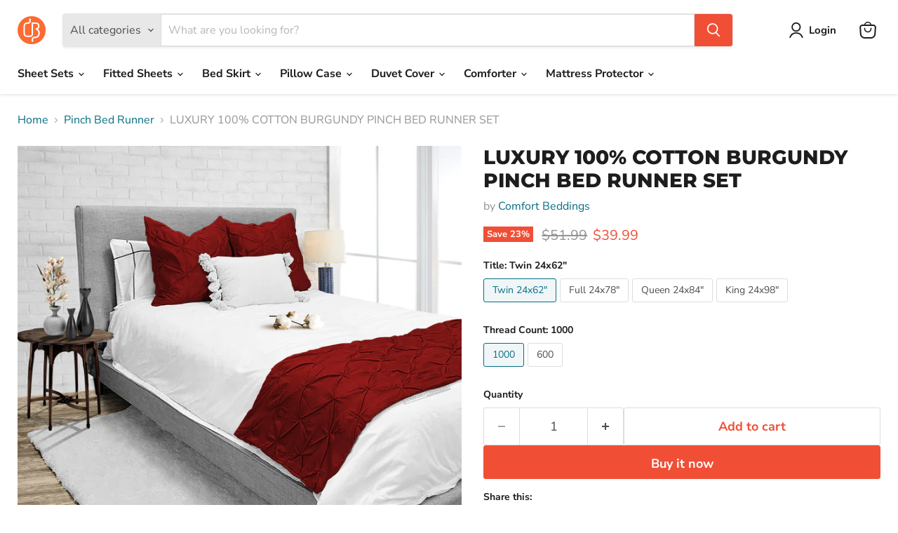

--- FILE ---
content_type: text/html; charset=utf-8
request_url: https://comfortbeddings.com/collections/pinch-bed-runner/products/burgundy-pinch-bed-runner
body_size: 36182
content:
<!doctype html>
<html class="no-js no-touch" lang="en">
  <head>
    <meta charset="utf-8">
    <meta http-equiv="x-ua-compatible" content="IE=edge">

    <link rel="preconnect" href="https://cdn.shopify.com">
    <link rel="preconnect" href="https://fonts.shopifycdn.com">
    <link rel="preconnect" href="https://v.shopify.com">
    <link rel="preconnect" href="https://cdn.shopifycloud.com">

    <title>Soft Burgundy Pinch Bed Runner- 1000TC — comfortbeddings-usa</title>

    
      <meta name="description" content="Buy a Decorative &amp; stylish burgundy pinch bed runner set. This burgundy pinch bed runner set is made with 100% cotton with 20% OFF &amp; Free Shipping.">
    

    
      <link rel="shortcut icon" href="//comfortbeddings.com/cdn/shop/files/images-removebg-preview_32x32.png?v=1738000068" type="image/png">
    

    
      <link rel="canonical" href="https://comfortbeddings.com/products/burgundy-pinch-bed-runner" />
    

    <meta name="viewport" content="width=device-width">

    
    





<meta property="og:site_name" content="comfortbeddings-usa">
<meta property="og:url" content="https://comfortbeddings.com/products/burgundy-pinch-bed-runner">
<meta property="og:title" content="LUXURY 100% COTTON BURGUNDY PINCH BED RUNNER SET">
<meta property="og:type" content="product">
<meta property="og:description" content="Buy a Decorative &amp; stylish burgundy pinch bed runner set. This burgundy pinch bed runner set is made with 100% cotton with 20% OFF &amp; Free Shipping.">




    
    
    

    
    
    <meta
      property="og:image"
      content="https://comfortbeddings.com/cdn/shop/files/Burgundy_37bd6372-5251-479a-ba67-28d363c1d4f1_1200x1199.jpg?v=1737990785"
    />
    <meta
      property="og:image:secure_url"
      content="https://comfortbeddings.com/cdn/shop/files/Burgundy_37bd6372-5251-479a-ba67-28d363c1d4f1_1200x1199.jpg?v=1737990785"
    />
    <meta property="og:image:width" content="1200" />
    <meta property="og:image:height" content="1199" />
    
    
    <meta property="og:image:alt" content="Burgundy Pinch Bed Runner" />
  












<meta name="twitter:title" content="Soft Burgundy Pinch Bed Runner- 1000TC">
<meta name="twitter:description" content="Buy a Decorative &amp; stylish burgundy pinch bed runner set. This burgundy pinch bed runner set is made with 100% cotton with 20% OFF &amp; Free Shipping.">


    
    
    
      
      
      <meta name="twitter:card" content="summary_large_image">
    
    
    <meta
      property="twitter:image"
      content="https://comfortbeddings.com/cdn/shop/files/Burgundy_37bd6372-5251-479a-ba67-28d363c1d4f1_1200x600_crop_center.jpg?v=1737990785"
    />
    <meta property="twitter:image:width" content="1200" />
    <meta property="twitter:image:height" content="600" />
    
    
    <meta property="twitter:image:alt" content="Burgundy Pinch Bed Runner" />
  



    <link rel="preload" href="//comfortbeddings.com/cdn/fonts/nunito_sans/nunitosans_n7.25d963ed46da26098ebeab731e90d8802d989fa5.woff2" as="font" crossorigin="anonymous">
    <link rel="preload" as="style" href="//comfortbeddings.com/cdn/shop/t/2/assets/theme.css?v=154301304969189799331764766365">

    <script>window.performance && window.performance.mark && window.performance.mark('shopify.content_for_header.start');</script><meta name="google-site-verification" content="zy2gmKgiXVYckUmrutD0chY-0DhOhwtzhd9EESpSSgU">
<meta id="shopify-digital-wallet" name="shopify-digital-wallet" content="/91811053889/digital_wallets/dialog">
<meta name="shopify-checkout-api-token" content="b5049c7204acffb3f0634bc2b3a87700">
<meta id="in-context-paypal-metadata" data-shop-id="91811053889" data-venmo-supported="false" data-environment="production" data-locale="en_US" data-paypal-v4="true" data-currency="USD">
<link rel="alternate" type="application/json+oembed" href="https://comfortbeddings.com/products/burgundy-pinch-bed-runner.oembed">
<script async="async" src="/checkouts/internal/preloads.js?locale=en-IN"></script>
<script id="shopify-features" type="application/json">{"accessToken":"b5049c7204acffb3f0634bc2b3a87700","betas":["rich-media-storefront-analytics"],"domain":"comfortbeddings.com","predictiveSearch":true,"shopId":91811053889,"locale":"en"}</script>
<script>var Shopify = Shopify || {};
Shopify.shop = "comfortbeddings-usa.myshopify.com";
Shopify.locale = "en";
Shopify.currency = {"active":"USD","rate":"1.0"};
Shopify.country = "IN";
Shopify.theme = {"name":"Empire","id":175244837185,"schema_name":"Empire","schema_version":"11.1.2","theme_store_id":838,"role":"main"};
Shopify.theme.handle = "null";
Shopify.theme.style = {"id":null,"handle":null};
Shopify.cdnHost = "comfortbeddings.com/cdn";
Shopify.routes = Shopify.routes || {};
Shopify.routes.root = "/";</script>
<script type="module">!function(o){(o.Shopify=o.Shopify||{}).modules=!0}(window);</script>
<script>!function(o){function n(){var o=[];function n(){o.push(Array.prototype.slice.apply(arguments))}return n.q=o,n}var t=o.Shopify=o.Shopify||{};t.loadFeatures=n(),t.autoloadFeatures=n()}(window);</script>
<script id="shop-js-analytics" type="application/json">{"pageType":"product"}</script>
<script defer="defer" async type="module" src="//comfortbeddings.com/cdn/shopifycloud/shop-js/modules/v2/client.init-shop-cart-sync_BApSsMSl.en.esm.js"></script>
<script defer="defer" async type="module" src="//comfortbeddings.com/cdn/shopifycloud/shop-js/modules/v2/chunk.common_CBoos6YZ.esm.js"></script>
<script type="module">
  await import("//comfortbeddings.com/cdn/shopifycloud/shop-js/modules/v2/client.init-shop-cart-sync_BApSsMSl.en.esm.js");
await import("//comfortbeddings.com/cdn/shopifycloud/shop-js/modules/v2/chunk.common_CBoos6YZ.esm.js");

  window.Shopify.SignInWithShop?.initShopCartSync?.({"fedCMEnabled":true,"windoidEnabled":true});

</script>
<script>(function() {
  var isLoaded = false;
  function asyncLoad() {
    if (isLoaded) return;
    isLoaded = true;
    var urls = ["https:\/\/loox.io\/widget\/cL2foS5njK\/loox.1738393703288.js?shop=comfortbeddings-usa.myshopify.com","https:\/\/time.bestfreecdn.com\/storage\/js\/time-91811053889.js?ver=22\u0026shop=comfortbeddings-usa.myshopify.com"];
    for (var i = 0; i < urls.length; i++) {
      var s = document.createElement('script');
      s.type = 'text/javascript';
      s.async = true;
      s.src = urls[i];
      var x = document.getElementsByTagName('script')[0];
      x.parentNode.insertBefore(s, x);
    }
  };
  if(window.attachEvent) {
    window.attachEvent('onload', asyncLoad);
  } else {
    window.addEventListener('load', asyncLoad, false);
  }
})();</script>
<script id="__st">var __st={"a":91811053889,"offset":-10800,"reqid":"e6b2189a-0eb6-4148-840a-30f8813a488f-1768915963","pageurl":"comfortbeddings.com\/collections\/pinch-bed-runner\/products\/burgundy-pinch-bed-runner","u":"9e880b7d2668","p":"product","rtyp":"product","rid":9849951486273};</script>
<script>window.ShopifyPaypalV4VisibilityTracking = true;</script>
<script id="captcha-bootstrap">!function(){'use strict';const t='contact',e='account',n='new_comment',o=[[t,t],['blogs',n],['comments',n],[t,'customer']],c=[[e,'customer_login'],[e,'guest_login'],[e,'recover_customer_password'],[e,'create_customer']],r=t=>t.map((([t,e])=>`form[action*='/${t}']:not([data-nocaptcha='true']) input[name='form_type'][value='${e}']`)).join(','),a=t=>()=>t?[...document.querySelectorAll(t)].map((t=>t.form)):[];function s(){const t=[...o],e=r(t);return a(e)}const i='password',u='form_key',d=['recaptcha-v3-token','g-recaptcha-response','h-captcha-response',i],f=()=>{try{return window.sessionStorage}catch{return}},m='__shopify_v',_=t=>t.elements[u];function p(t,e,n=!1){try{const o=window.sessionStorage,c=JSON.parse(o.getItem(e)),{data:r}=function(t){const{data:e,action:n}=t;return t[m]||n?{data:e,action:n}:{data:t,action:n}}(c);for(const[e,n]of Object.entries(r))t.elements[e]&&(t.elements[e].value=n);n&&o.removeItem(e)}catch(o){console.error('form repopulation failed',{error:o})}}const l='form_type',E='cptcha';function T(t){t.dataset[E]=!0}const w=window,h=w.document,L='Shopify',v='ce_forms',y='captcha';let A=!1;((t,e)=>{const n=(g='f06e6c50-85a8-45c8-87d0-21a2b65856fe',I='https://cdn.shopify.com/shopifycloud/storefront-forms-hcaptcha/ce_storefront_forms_captcha_hcaptcha.v1.5.2.iife.js',D={infoText:'Protected by hCaptcha',privacyText:'Privacy',termsText:'Terms'},(t,e,n)=>{const o=w[L][v],c=o.bindForm;if(c)return c(t,g,e,D).then(n);var r;o.q.push([[t,g,e,D],n]),r=I,A||(h.body.append(Object.assign(h.createElement('script'),{id:'captcha-provider',async:!0,src:r})),A=!0)});var g,I,D;w[L]=w[L]||{},w[L][v]=w[L][v]||{},w[L][v].q=[],w[L][y]=w[L][y]||{},w[L][y].protect=function(t,e){n(t,void 0,e),T(t)},Object.freeze(w[L][y]),function(t,e,n,w,h,L){const[v,y,A,g]=function(t,e,n){const i=e?o:[],u=t?c:[],d=[...i,...u],f=r(d),m=r(i),_=r(d.filter((([t,e])=>n.includes(e))));return[a(f),a(m),a(_),s()]}(w,h,L),I=t=>{const e=t.target;return e instanceof HTMLFormElement?e:e&&e.form},D=t=>v().includes(t);t.addEventListener('submit',(t=>{const e=I(t);if(!e)return;const n=D(e)&&!e.dataset.hcaptchaBound&&!e.dataset.recaptchaBound,o=_(e),c=g().includes(e)&&(!o||!o.value);(n||c)&&t.preventDefault(),c&&!n&&(function(t){try{if(!f())return;!function(t){const e=f();if(!e)return;const n=_(t);if(!n)return;const o=n.value;o&&e.removeItem(o)}(t);const e=Array.from(Array(32),(()=>Math.random().toString(36)[2])).join('');!function(t,e){_(t)||t.append(Object.assign(document.createElement('input'),{type:'hidden',name:u})),t.elements[u].value=e}(t,e),function(t,e){const n=f();if(!n)return;const o=[...t.querySelectorAll(`input[type='${i}']`)].map((({name:t})=>t)),c=[...d,...o],r={};for(const[a,s]of new FormData(t).entries())c.includes(a)||(r[a]=s);n.setItem(e,JSON.stringify({[m]:1,action:t.action,data:r}))}(t,e)}catch(e){console.error('failed to persist form',e)}}(e),e.submit())}));const S=(t,e)=>{t&&!t.dataset[E]&&(n(t,e.some((e=>e===t))),T(t))};for(const o of['focusin','change'])t.addEventListener(o,(t=>{const e=I(t);D(e)&&S(e,y())}));const B=e.get('form_key'),M=e.get(l),P=B&&M;t.addEventListener('DOMContentLoaded',(()=>{const t=y();if(P)for(const e of t)e.elements[l].value===M&&p(e,B);[...new Set([...A(),...v().filter((t=>'true'===t.dataset.shopifyCaptcha))])].forEach((e=>S(e,t)))}))}(h,new URLSearchParams(w.location.search),n,t,e,['guest_login'])})(!0,!0)}();</script>
<script integrity="sha256-4kQ18oKyAcykRKYeNunJcIwy7WH5gtpwJnB7kiuLZ1E=" data-source-attribution="shopify.loadfeatures" defer="defer" src="//comfortbeddings.com/cdn/shopifycloud/storefront/assets/storefront/load_feature-a0a9edcb.js" crossorigin="anonymous"></script>
<script data-source-attribution="shopify.dynamic_checkout.dynamic.init">var Shopify=Shopify||{};Shopify.PaymentButton=Shopify.PaymentButton||{isStorefrontPortableWallets:!0,init:function(){window.Shopify.PaymentButton.init=function(){};var t=document.createElement("script");t.src="https://comfortbeddings.com/cdn/shopifycloud/portable-wallets/latest/portable-wallets.en.js",t.type="module",document.head.appendChild(t)}};
</script>
<script data-source-attribution="shopify.dynamic_checkout.buyer_consent">
  function portableWalletsHideBuyerConsent(e){var t=document.getElementById("shopify-buyer-consent"),n=document.getElementById("shopify-subscription-policy-button");t&&n&&(t.classList.add("hidden"),t.setAttribute("aria-hidden","true"),n.removeEventListener("click",e))}function portableWalletsShowBuyerConsent(e){var t=document.getElementById("shopify-buyer-consent"),n=document.getElementById("shopify-subscription-policy-button");t&&n&&(t.classList.remove("hidden"),t.removeAttribute("aria-hidden"),n.addEventListener("click",e))}window.Shopify?.PaymentButton&&(window.Shopify.PaymentButton.hideBuyerConsent=portableWalletsHideBuyerConsent,window.Shopify.PaymentButton.showBuyerConsent=portableWalletsShowBuyerConsent);
</script>
<script>
  function portableWalletsCleanup(e){e&&e.src&&console.error("Failed to load portable wallets script "+e.src);var t=document.querySelectorAll("shopify-accelerated-checkout .shopify-payment-button__skeleton, shopify-accelerated-checkout-cart .wallet-cart-button__skeleton"),e=document.getElementById("shopify-buyer-consent");for(let e=0;e<t.length;e++)t[e].remove();e&&e.remove()}function portableWalletsNotLoadedAsModule(e){e instanceof ErrorEvent&&"string"==typeof e.message&&e.message.includes("import.meta")&&"string"==typeof e.filename&&e.filename.includes("portable-wallets")&&(window.removeEventListener("error",portableWalletsNotLoadedAsModule),window.Shopify.PaymentButton.failedToLoad=e,"loading"===document.readyState?document.addEventListener("DOMContentLoaded",window.Shopify.PaymentButton.init):window.Shopify.PaymentButton.init())}window.addEventListener("error",portableWalletsNotLoadedAsModule);
</script>

<script type="module" src="https://comfortbeddings.com/cdn/shopifycloud/portable-wallets/latest/portable-wallets.en.js" onError="portableWalletsCleanup(this)" crossorigin="anonymous"></script>
<script nomodule>
  document.addEventListener("DOMContentLoaded", portableWalletsCleanup);
</script>

<script id='scb4127' type='text/javascript' async='' src='https://comfortbeddings.com/cdn/shopifycloud/privacy-banner/storefront-banner.js'></script><link id="shopify-accelerated-checkout-styles" rel="stylesheet" media="screen" href="https://comfortbeddings.com/cdn/shopifycloud/portable-wallets/latest/accelerated-checkout-backwards-compat.css" crossorigin="anonymous">
<style id="shopify-accelerated-checkout-cart">
        #shopify-buyer-consent {
  margin-top: 1em;
  display: inline-block;
  width: 100%;
}

#shopify-buyer-consent.hidden {
  display: none;
}

#shopify-subscription-policy-button {
  background: none;
  border: none;
  padding: 0;
  text-decoration: underline;
  font-size: inherit;
  cursor: pointer;
}

#shopify-subscription-policy-button::before {
  box-shadow: none;
}

      </style>

<script>window.performance && window.performance.mark && window.performance.mark('shopify.content_for_header.end');</script>

    <link href="//comfortbeddings.com/cdn/shop/t/2/assets/theme.css?v=154301304969189799331764766365" rel="stylesheet" type="text/css" media="all" />

    
      <link href="//comfortbeddings.com/cdn/shop/t/2/assets/ripple.css?v=100240391239311985871737974597" rel="stylesheet" type="text/css" media="all" />
    

    
    <script>
      window.Theme = window.Theme || {};
      window.Theme.version = '11.1.2';
      window.Theme.name = 'Empire';
      window.Theme.routes = {
        "root_url": "/",
        "account_url": "/account",
        "account_login_url": "https://shopify.com/91811053889/account?locale=en&region_country=IN",
        "account_logout_url": "/account/logout",
        "account_register_url": "https://shopify.com/91811053889/account?locale=en",
        "account_addresses_url": "/account/addresses",
        "collections_url": "/collections",
        "all_products_collection_url": "/collections/all",
        "search_url": "/search",
        "predictive_search_url": "/search/suggest",
        "cart_url": "/cart",
        "cart_add_url": "/cart/add",
        "cart_change_url": "/cart/change",
        "cart_clear_url": "/cart/clear",
        "product_recommendations_url": "/recommendations/products",
      };
    </script>
    

    <!--CPC-->
  <script src='https://cdn-assets.custompricecalculator.com/shopify/calculator.js'></script>
<link href="https://monorail-edge.shopifysvc.com" rel="dns-prefetch">
<script>(function(){if ("sendBeacon" in navigator && "performance" in window) {try {var session_token_from_headers = performance.getEntriesByType('navigation')[0].serverTiming.find(x => x.name == '_s').description;} catch {var session_token_from_headers = undefined;}var session_cookie_matches = document.cookie.match(/_shopify_s=([^;]*)/);var session_token_from_cookie = session_cookie_matches && session_cookie_matches.length === 2 ? session_cookie_matches[1] : "";var session_token = session_token_from_headers || session_token_from_cookie || "";function handle_abandonment_event(e) {var entries = performance.getEntries().filter(function(entry) {return /monorail-edge.shopifysvc.com/.test(entry.name);});if (!window.abandonment_tracked && entries.length === 0) {window.abandonment_tracked = true;var currentMs = Date.now();var navigation_start = performance.timing.navigationStart;var payload = {shop_id: 91811053889,url: window.location.href,navigation_start,duration: currentMs - navigation_start,session_token,page_type: "product"};window.navigator.sendBeacon("https://monorail-edge.shopifysvc.com/v1/produce", JSON.stringify({schema_id: "online_store_buyer_site_abandonment/1.1",payload: payload,metadata: {event_created_at_ms: currentMs,event_sent_at_ms: currentMs}}));}}window.addEventListener('pagehide', handle_abandonment_event);}}());</script>
<script id="web-pixels-manager-setup">(function e(e,d,r,n,o){if(void 0===o&&(o={}),!Boolean(null===(a=null===(i=window.Shopify)||void 0===i?void 0:i.analytics)||void 0===a?void 0:a.replayQueue)){var i,a;window.Shopify=window.Shopify||{};var t=window.Shopify;t.analytics=t.analytics||{};var s=t.analytics;s.replayQueue=[],s.publish=function(e,d,r){return s.replayQueue.push([e,d,r]),!0};try{self.performance.mark("wpm:start")}catch(e){}var l=function(){var e={modern:/Edge?\/(1{2}[4-9]|1[2-9]\d|[2-9]\d{2}|\d{4,})\.\d+(\.\d+|)|Firefox\/(1{2}[4-9]|1[2-9]\d|[2-9]\d{2}|\d{4,})\.\d+(\.\d+|)|Chrom(ium|e)\/(9{2}|\d{3,})\.\d+(\.\d+|)|(Maci|X1{2}).+ Version\/(15\.\d+|(1[6-9]|[2-9]\d|\d{3,})\.\d+)([,.]\d+|)( \(\w+\)|)( Mobile\/\w+|) Safari\/|Chrome.+OPR\/(9{2}|\d{3,})\.\d+\.\d+|(CPU[ +]OS|iPhone[ +]OS|CPU[ +]iPhone|CPU IPhone OS|CPU iPad OS)[ +]+(15[._]\d+|(1[6-9]|[2-9]\d|\d{3,})[._]\d+)([._]\d+|)|Android:?[ /-](13[3-9]|1[4-9]\d|[2-9]\d{2}|\d{4,})(\.\d+|)(\.\d+|)|Android.+Firefox\/(13[5-9]|1[4-9]\d|[2-9]\d{2}|\d{4,})\.\d+(\.\d+|)|Android.+Chrom(ium|e)\/(13[3-9]|1[4-9]\d|[2-9]\d{2}|\d{4,})\.\d+(\.\d+|)|SamsungBrowser\/([2-9]\d|\d{3,})\.\d+/,legacy:/Edge?\/(1[6-9]|[2-9]\d|\d{3,})\.\d+(\.\d+|)|Firefox\/(5[4-9]|[6-9]\d|\d{3,})\.\d+(\.\d+|)|Chrom(ium|e)\/(5[1-9]|[6-9]\d|\d{3,})\.\d+(\.\d+|)([\d.]+$|.*Safari\/(?![\d.]+ Edge\/[\d.]+$))|(Maci|X1{2}).+ Version\/(10\.\d+|(1[1-9]|[2-9]\d|\d{3,})\.\d+)([,.]\d+|)( \(\w+\)|)( Mobile\/\w+|) Safari\/|Chrome.+OPR\/(3[89]|[4-9]\d|\d{3,})\.\d+\.\d+|(CPU[ +]OS|iPhone[ +]OS|CPU[ +]iPhone|CPU IPhone OS|CPU iPad OS)[ +]+(10[._]\d+|(1[1-9]|[2-9]\d|\d{3,})[._]\d+)([._]\d+|)|Android:?[ /-](13[3-9]|1[4-9]\d|[2-9]\d{2}|\d{4,})(\.\d+|)(\.\d+|)|Mobile Safari.+OPR\/([89]\d|\d{3,})\.\d+\.\d+|Android.+Firefox\/(13[5-9]|1[4-9]\d|[2-9]\d{2}|\d{4,})\.\d+(\.\d+|)|Android.+Chrom(ium|e)\/(13[3-9]|1[4-9]\d|[2-9]\d{2}|\d{4,})\.\d+(\.\d+|)|Android.+(UC? ?Browser|UCWEB|U3)[ /]?(15\.([5-9]|\d{2,})|(1[6-9]|[2-9]\d|\d{3,})\.\d+)\.\d+|SamsungBrowser\/(5\.\d+|([6-9]|\d{2,})\.\d+)|Android.+MQ{2}Browser\/(14(\.(9|\d{2,})|)|(1[5-9]|[2-9]\d|\d{3,})(\.\d+|))(\.\d+|)|K[Aa][Ii]OS\/(3\.\d+|([4-9]|\d{2,})\.\d+)(\.\d+|)/},d=e.modern,r=e.legacy,n=navigator.userAgent;return n.match(d)?"modern":n.match(r)?"legacy":"unknown"}(),u="modern"===l?"modern":"legacy",c=(null!=n?n:{modern:"",legacy:""})[u],f=function(e){return[e.baseUrl,"/wpm","/b",e.hashVersion,"modern"===e.buildTarget?"m":"l",".js"].join("")}({baseUrl:d,hashVersion:r,buildTarget:u}),m=function(e){var d=e.version,r=e.bundleTarget,n=e.surface,o=e.pageUrl,i=e.monorailEndpoint;return{emit:function(e){var a=e.status,t=e.errorMsg,s=(new Date).getTime(),l=JSON.stringify({metadata:{event_sent_at_ms:s},events:[{schema_id:"web_pixels_manager_load/3.1",payload:{version:d,bundle_target:r,page_url:o,status:a,surface:n,error_msg:t},metadata:{event_created_at_ms:s}}]});if(!i)return console&&console.warn&&console.warn("[Web Pixels Manager] No Monorail endpoint provided, skipping logging."),!1;try{return self.navigator.sendBeacon.bind(self.navigator)(i,l)}catch(e){}var u=new XMLHttpRequest;try{return u.open("POST",i,!0),u.setRequestHeader("Content-Type","text/plain"),u.send(l),!0}catch(e){return console&&console.warn&&console.warn("[Web Pixels Manager] Got an unhandled error while logging to Monorail."),!1}}}}({version:r,bundleTarget:l,surface:e.surface,pageUrl:self.location.href,monorailEndpoint:e.monorailEndpoint});try{o.browserTarget=l,function(e){var d=e.src,r=e.async,n=void 0===r||r,o=e.onload,i=e.onerror,a=e.sri,t=e.scriptDataAttributes,s=void 0===t?{}:t,l=document.createElement("script"),u=document.querySelector("head"),c=document.querySelector("body");if(l.async=n,l.src=d,a&&(l.integrity=a,l.crossOrigin="anonymous"),s)for(var f in s)if(Object.prototype.hasOwnProperty.call(s,f))try{l.dataset[f]=s[f]}catch(e){}if(o&&l.addEventListener("load",o),i&&l.addEventListener("error",i),u)u.appendChild(l);else{if(!c)throw new Error("Did not find a head or body element to append the script");c.appendChild(l)}}({src:f,async:!0,onload:function(){if(!function(){var e,d;return Boolean(null===(d=null===(e=window.Shopify)||void 0===e?void 0:e.analytics)||void 0===d?void 0:d.initialized)}()){var d=window.webPixelsManager.init(e)||void 0;if(d){var r=window.Shopify.analytics;r.replayQueue.forEach((function(e){var r=e[0],n=e[1],o=e[2];d.publishCustomEvent(r,n,o)})),r.replayQueue=[],r.publish=d.publishCustomEvent,r.visitor=d.visitor,r.initialized=!0}}},onerror:function(){return m.emit({status:"failed",errorMsg:"".concat(f," has failed to load")})},sri:function(e){var d=/^sha384-[A-Za-z0-9+/=]+$/;return"string"==typeof e&&d.test(e)}(c)?c:"",scriptDataAttributes:o}),m.emit({status:"loading"})}catch(e){m.emit({status:"failed",errorMsg:(null==e?void 0:e.message)||"Unknown error"})}}})({shopId: 91811053889,storefrontBaseUrl: "https://comfortbeddings.com",extensionsBaseUrl: "https://extensions.shopifycdn.com/cdn/shopifycloud/web-pixels-manager",monorailEndpoint: "https://monorail-edge.shopifysvc.com/unstable/produce_batch",surface: "storefront-renderer",enabledBetaFlags: ["2dca8a86"],webPixelsConfigList: [{"id":"1236304193","configuration":"{\"config\":\"{\\\"pixel_id\\\":\\\"GT-PLVQX9JQ\\\",\\\"google_tag_ids\\\":[\\\"GT-PLVQX9JQ\\\"],\\\"target_country\\\":\\\"US\\\",\\\"gtag_events\\\":[{\\\"type\\\":\\\"view_item\\\",\\\"action_label\\\":\\\"MC-MLG30BSLWP\\\"},{\\\"type\\\":\\\"purchase\\\",\\\"action_label\\\":\\\"MC-MLG30BSLWP\\\"},{\\\"type\\\":\\\"page_view\\\",\\\"action_label\\\":\\\"MC-MLG30BSLWP\\\"}],\\\"enable_monitoring_mode\\\":false}\"}","eventPayloadVersion":"v1","runtimeContext":"OPEN","scriptVersion":"b2a88bafab3e21179ed38636efcd8a93","type":"APP","apiClientId":1780363,"privacyPurposes":[],"dataSharingAdjustments":{"protectedCustomerApprovalScopes":["read_customer_address","read_customer_email","read_customer_name","read_customer_personal_data","read_customer_phone"]}},{"id":"1236009281","configuration":"{\"pixel_id\":\"2379945859040842\",\"pixel_type\":\"facebook_pixel\"}","eventPayloadVersion":"v1","runtimeContext":"OPEN","scriptVersion":"ca16bc87fe92b6042fbaa3acc2fbdaa6","type":"APP","apiClientId":2329312,"privacyPurposes":["ANALYTICS","MARKETING","SALE_OF_DATA"],"dataSharingAdjustments":{"protectedCustomerApprovalScopes":["read_customer_address","read_customer_email","read_customer_name","read_customer_personal_data","read_customer_phone"]}},{"id":"shopify-app-pixel","configuration":"{}","eventPayloadVersion":"v1","runtimeContext":"STRICT","scriptVersion":"0450","apiClientId":"shopify-pixel","type":"APP","privacyPurposes":["ANALYTICS","MARKETING"]},{"id":"shopify-custom-pixel","eventPayloadVersion":"v1","runtimeContext":"LAX","scriptVersion":"0450","apiClientId":"shopify-pixel","type":"CUSTOM","privacyPurposes":["ANALYTICS","MARKETING"]}],isMerchantRequest: false,initData: {"shop":{"name":"comfortbeddings-usa","paymentSettings":{"currencyCode":"USD"},"myshopifyDomain":"comfortbeddings-usa.myshopify.com","countryCode":"IN","storefrontUrl":"https:\/\/comfortbeddings.com"},"customer":null,"cart":null,"checkout":null,"productVariants":[{"price":{"amount":39.99,"currencyCode":"USD"},"product":{"title":"LUXURY 100% COTTON BURGUNDY PINCH BED RUNNER SET","vendor":"Comfort Beddings","id":"9849951486273","untranslatedTitle":"LUXURY 100% COTTON BURGUNDY PINCH BED RUNNER SET","url":"\/products\/burgundy-pinch-bed-runner","type":"Solid"},"id":"49994113777985","image":{"src":"\/\/comfortbeddings.com\/cdn\/shop\/files\/Burgundy_37bd6372-5251-479a-ba67-28d363c1d4f1.jpg?v=1737990785"},"sku":"PBRS25","title":"Twin 24x62\" \/ 1000","untranslatedTitle":"Twin 24x62\" \/ 1000"},{"price":{"amount":39.99,"currencyCode":"USD"},"product":{"title":"LUXURY 100% COTTON BURGUNDY PINCH BED RUNNER SET","vendor":"Comfort Beddings","id":"9849951486273","untranslatedTitle":"LUXURY 100% COTTON BURGUNDY PINCH BED RUNNER SET","url":"\/products\/burgundy-pinch-bed-runner","type":"Solid"},"id":"49994113810753","image":{"src":"\/\/comfortbeddings.com\/cdn\/shop\/files\/Burgundy_37bd6372-5251-479a-ba67-28d363c1d4f1.jpg?v=1737990785"},"sku":"PBRS26","title":"Full 24x78\" \/ 1000","untranslatedTitle":"Full 24x78\" \/ 1000"},{"price":{"amount":44.99,"currencyCode":"USD"},"product":{"title":"LUXURY 100% COTTON BURGUNDY PINCH BED RUNNER SET","vendor":"Comfort Beddings","id":"9849951486273","untranslatedTitle":"LUXURY 100% COTTON BURGUNDY PINCH BED RUNNER SET","url":"\/products\/burgundy-pinch-bed-runner","type":"Solid"},"id":"49994113843521","image":{"src":"\/\/comfortbeddings.com\/cdn\/shop\/files\/Burgundy_37bd6372-5251-479a-ba67-28d363c1d4f1.jpg?v=1737990785"},"sku":"PBRS27","title":"Queen 24x84\" \/ 1000","untranslatedTitle":"Queen 24x84\" \/ 1000"},{"price":{"amount":49.99,"currencyCode":"USD"},"product":{"title":"LUXURY 100% COTTON BURGUNDY PINCH BED RUNNER SET","vendor":"Comfort Beddings","id":"9849951486273","untranslatedTitle":"LUXURY 100% COTTON BURGUNDY PINCH BED RUNNER SET","url":"\/products\/burgundy-pinch-bed-runner","type":"Solid"},"id":"49994113876289","image":{"src":"\/\/comfortbeddings.com\/cdn\/shop\/files\/Burgundy_37bd6372-5251-479a-ba67-28d363c1d4f1.jpg?v=1737990785"},"sku":"PBRS28","title":"King 24x98\" \/ 1000","untranslatedTitle":"King 24x98\" \/ 1000"},{"price":{"amount":29.99,"currencyCode":"USD"},"product":{"title":"LUXURY 100% COTTON BURGUNDY PINCH BED RUNNER SET","vendor":"Comfort Beddings","id":"9849951486273","untranslatedTitle":"LUXURY 100% COTTON BURGUNDY PINCH BED RUNNER SET","url":"\/products\/burgundy-pinch-bed-runner","type":"Solid"},"id":"49994113909057","image":{"src":"\/\/comfortbeddings.com\/cdn\/shop\/files\/Burgundy_37bd6372-5251-479a-ba67-28d363c1d4f1.jpg?v=1737990785"},"sku":"PBRS29","title":"Twin 24x62\" \/ 600","untranslatedTitle":"Twin 24x62\" \/ 600"},{"price":{"amount":29.99,"currencyCode":"USD"},"product":{"title":"LUXURY 100% COTTON BURGUNDY PINCH BED RUNNER SET","vendor":"Comfort Beddings","id":"9849951486273","untranslatedTitle":"LUXURY 100% COTTON BURGUNDY PINCH BED RUNNER SET","url":"\/products\/burgundy-pinch-bed-runner","type":"Solid"},"id":"49994113941825","image":{"src":"\/\/comfortbeddings.com\/cdn\/shop\/files\/Burgundy_37bd6372-5251-479a-ba67-28d363c1d4f1.jpg?v=1737990785"},"sku":"PBRS30","title":"Full 24x78\" \/ 600","untranslatedTitle":"Full 24x78\" \/ 600"},{"price":{"amount":34.99,"currencyCode":"USD"},"product":{"title":"LUXURY 100% COTTON BURGUNDY PINCH BED RUNNER SET","vendor":"Comfort Beddings","id":"9849951486273","untranslatedTitle":"LUXURY 100% COTTON BURGUNDY PINCH BED RUNNER SET","url":"\/products\/burgundy-pinch-bed-runner","type":"Solid"},"id":"49994113974593","image":{"src":"\/\/comfortbeddings.com\/cdn\/shop\/files\/Burgundy_37bd6372-5251-479a-ba67-28d363c1d4f1.jpg?v=1737990785"},"sku":"PBRS31","title":"Queen 24x84\" \/ 600","untranslatedTitle":"Queen 24x84\" \/ 600"},{"price":{"amount":39.99,"currencyCode":"USD"},"product":{"title":"LUXURY 100% COTTON BURGUNDY PINCH BED RUNNER SET","vendor":"Comfort Beddings","id":"9849951486273","untranslatedTitle":"LUXURY 100% COTTON BURGUNDY PINCH BED RUNNER SET","url":"\/products\/burgundy-pinch-bed-runner","type":"Solid"},"id":"49994114007361","image":{"src":"\/\/comfortbeddings.com\/cdn\/shop\/files\/Burgundy_37bd6372-5251-479a-ba67-28d363c1d4f1.jpg?v=1737990785"},"sku":"PBRS32","title":"King 24x98\" \/ 600","untranslatedTitle":"King 24x98\" \/ 600"}],"purchasingCompany":null},},"https://comfortbeddings.com/cdn","fcfee988w5aeb613cpc8e4bc33m6693e112",{"modern":"","legacy":""},{"shopId":"91811053889","storefrontBaseUrl":"https:\/\/comfortbeddings.com","extensionBaseUrl":"https:\/\/extensions.shopifycdn.com\/cdn\/shopifycloud\/web-pixels-manager","surface":"storefront-renderer","enabledBetaFlags":"[\"2dca8a86\"]","isMerchantRequest":"false","hashVersion":"fcfee988w5aeb613cpc8e4bc33m6693e112","publish":"custom","events":"[[\"page_viewed\",{}],[\"product_viewed\",{\"productVariant\":{\"price\":{\"amount\":39.99,\"currencyCode\":\"USD\"},\"product\":{\"title\":\"LUXURY 100% COTTON BURGUNDY PINCH BED RUNNER SET\",\"vendor\":\"Comfort Beddings\",\"id\":\"9849951486273\",\"untranslatedTitle\":\"LUXURY 100% COTTON BURGUNDY PINCH BED RUNNER SET\",\"url\":\"\/products\/burgundy-pinch-bed-runner\",\"type\":\"Solid\"},\"id\":\"49994113777985\",\"image\":{\"src\":\"\/\/comfortbeddings.com\/cdn\/shop\/files\/Burgundy_37bd6372-5251-479a-ba67-28d363c1d4f1.jpg?v=1737990785\"},\"sku\":\"PBRS25\",\"title\":\"Twin 24x62\\\" \/ 1000\",\"untranslatedTitle\":\"Twin 24x62\\\" \/ 1000\"}}]]"});</script><script>
  window.ShopifyAnalytics = window.ShopifyAnalytics || {};
  window.ShopifyAnalytics.meta = window.ShopifyAnalytics.meta || {};
  window.ShopifyAnalytics.meta.currency = 'USD';
  var meta = {"product":{"id":9849951486273,"gid":"gid:\/\/shopify\/Product\/9849951486273","vendor":"Comfort Beddings","type":"Solid","handle":"burgundy-pinch-bed-runner","variants":[{"id":49994113777985,"price":3999,"name":"LUXURY 100% COTTON BURGUNDY PINCH BED RUNNER SET - Twin 24x62\" \/ 1000","public_title":"Twin 24x62\" \/ 1000","sku":"PBRS25"},{"id":49994113810753,"price":3999,"name":"LUXURY 100% COTTON BURGUNDY PINCH BED RUNNER SET - Full 24x78\" \/ 1000","public_title":"Full 24x78\" \/ 1000","sku":"PBRS26"},{"id":49994113843521,"price":4499,"name":"LUXURY 100% COTTON BURGUNDY PINCH BED RUNNER SET - Queen 24x84\" \/ 1000","public_title":"Queen 24x84\" \/ 1000","sku":"PBRS27"},{"id":49994113876289,"price":4999,"name":"LUXURY 100% COTTON BURGUNDY PINCH BED RUNNER SET - King 24x98\" \/ 1000","public_title":"King 24x98\" \/ 1000","sku":"PBRS28"},{"id":49994113909057,"price":2999,"name":"LUXURY 100% COTTON BURGUNDY PINCH BED RUNNER SET - Twin 24x62\" \/ 600","public_title":"Twin 24x62\" \/ 600","sku":"PBRS29"},{"id":49994113941825,"price":2999,"name":"LUXURY 100% COTTON BURGUNDY PINCH BED RUNNER SET - Full 24x78\" \/ 600","public_title":"Full 24x78\" \/ 600","sku":"PBRS30"},{"id":49994113974593,"price":3499,"name":"LUXURY 100% COTTON BURGUNDY PINCH BED RUNNER SET - Queen 24x84\" \/ 600","public_title":"Queen 24x84\" \/ 600","sku":"PBRS31"},{"id":49994114007361,"price":3999,"name":"LUXURY 100% COTTON BURGUNDY PINCH BED RUNNER SET - King 24x98\" \/ 600","public_title":"King 24x98\" \/ 600","sku":"PBRS32"}],"remote":false},"page":{"pageType":"product","resourceType":"product","resourceId":9849951486273,"requestId":"e6b2189a-0eb6-4148-840a-30f8813a488f-1768915963"}};
  for (var attr in meta) {
    window.ShopifyAnalytics.meta[attr] = meta[attr];
  }
</script>
<script class="analytics">
  (function () {
    var customDocumentWrite = function(content) {
      var jquery = null;

      if (window.jQuery) {
        jquery = window.jQuery;
      } else if (window.Checkout && window.Checkout.$) {
        jquery = window.Checkout.$;
      }

      if (jquery) {
        jquery('body').append(content);
      }
    };

    var hasLoggedConversion = function(token) {
      if (token) {
        return document.cookie.indexOf('loggedConversion=' + token) !== -1;
      }
      return false;
    }

    var setCookieIfConversion = function(token) {
      if (token) {
        var twoMonthsFromNow = new Date(Date.now());
        twoMonthsFromNow.setMonth(twoMonthsFromNow.getMonth() + 2);

        document.cookie = 'loggedConversion=' + token + '; expires=' + twoMonthsFromNow;
      }
    }

    var trekkie = window.ShopifyAnalytics.lib = window.trekkie = window.trekkie || [];
    if (trekkie.integrations) {
      return;
    }
    trekkie.methods = [
      'identify',
      'page',
      'ready',
      'track',
      'trackForm',
      'trackLink'
    ];
    trekkie.factory = function(method) {
      return function() {
        var args = Array.prototype.slice.call(arguments);
        args.unshift(method);
        trekkie.push(args);
        return trekkie;
      };
    };
    for (var i = 0; i < trekkie.methods.length; i++) {
      var key = trekkie.methods[i];
      trekkie[key] = trekkie.factory(key);
    }
    trekkie.load = function(config) {
      trekkie.config = config || {};
      trekkie.config.initialDocumentCookie = document.cookie;
      var first = document.getElementsByTagName('script')[0];
      var script = document.createElement('script');
      script.type = 'text/javascript';
      script.onerror = function(e) {
        var scriptFallback = document.createElement('script');
        scriptFallback.type = 'text/javascript';
        scriptFallback.onerror = function(error) {
                var Monorail = {
      produce: function produce(monorailDomain, schemaId, payload) {
        var currentMs = new Date().getTime();
        var event = {
          schema_id: schemaId,
          payload: payload,
          metadata: {
            event_created_at_ms: currentMs,
            event_sent_at_ms: currentMs
          }
        };
        return Monorail.sendRequest("https://" + monorailDomain + "/v1/produce", JSON.stringify(event));
      },
      sendRequest: function sendRequest(endpointUrl, payload) {
        // Try the sendBeacon API
        if (window && window.navigator && typeof window.navigator.sendBeacon === 'function' && typeof window.Blob === 'function' && !Monorail.isIos12()) {
          var blobData = new window.Blob([payload], {
            type: 'text/plain'
          });

          if (window.navigator.sendBeacon(endpointUrl, blobData)) {
            return true;
          } // sendBeacon was not successful

        } // XHR beacon

        var xhr = new XMLHttpRequest();

        try {
          xhr.open('POST', endpointUrl);
          xhr.setRequestHeader('Content-Type', 'text/plain');
          xhr.send(payload);
        } catch (e) {
          console.log(e);
        }

        return false;
      },
      isIos12: function isIos12() {
        return window.navigator.userAgent.lastIndexOf('iPhone; CPU iPhone OS 12_') !== -1 || window.navigator.userAgent.lastIndexOf('iPad; CPU OS 12_') !== -1;
      }
    };
    Monorail.produce('monorail-edge.shopifysvc.com',
      'trekkie_storefront_load_errors/1.1',
      {shop_id: 91811053889,
      theme_id: 175244837185,
      app_name: "storefront",
      context_url: window.location.href,
      source_url: "//comfortbeddings.com/cdn/s/trekkie.storefront.cd680fe47e6c39ca5d5df5f0a32d569bc48c0f27.min.js"});

        };
        scriptFallback.async = true;
        scriptFallback.src = '//comfortbeddings.com/cdn/s/trekkie.storefront.cd680fe47e6c39ca5d5df5f0a32d569bc48c0f27.min.js';
        first.parentNode.insertBefore(scriptFallback, first);
      };
      script.async = true;
      script.src = '//comfortbeddings.com/cdn/s/trekkie.storefront.cd680fe47e6c39ca5d5df5f0a32d569bc48c0f27.min.js';
      first.parentNode.insertBefore(script, first);
    };
    trekkie.load(
      {"Trekkie":{"appName":"storefront","development":false,"defaultAttributes":{"shopId":91811053889,"isMerchantRequest":null,"themeId":175244837185,"themeCityHash":"13274462692518146485","contentLanguage":"en","currency":"USD","eventMetadataId":"a72ac018-b77e-491c-841a-6f83610d86dd"},"isServerSideCookieWritingEnabled":true,"monorailRegion":"shop_domain","enabledBetaFlags":["65f19447"]},"Session Attribution":{},"S2S":{"facebookCapiEnabled":true,"source":"trekkie-storefront-renderer","apiClientId":580111}}
    );

    var loaded = false;
    trekkie.ready(function() {
      if (loaded) return;
      loaded = true;

      window.ShopifyAnalytics.lib = window.trekkie;

      var originalDocumentWrite = document.write;
      document.write = customDocumentWrite;
      try { window.ShopifyAnalytics.merchantGoogleAnalytics.call(this); } catch(error) {};
      document.write = originalDocumentWrite;

      window.ShopifyAnalytics.lib.page(null,{"pageType":"product","resourceType":"product","resourceId":9849951486273,"requestId":"e6b2189a-0eb6-4148-840a-30f8813a488f-1768915963","shopifyEmitted":true});

      var match = window.location.pathname.match(/checkouts\/(.+)\/(thank_you|post_purchase)/)
      var token = match? match[1]: undefined;
      if (!hasLoggedConversion(token)) {
        setCookieIfConversion(token);
        window.ShopifyAnalytics.lib.track("Viewed Product",{"currency":"USD","variantId":49994113777985,"productId":9849951486273,"productGid":"gid:\/\/shopify\/Product\/9849951486273","name":"LUXURY 100% COTTON BURGUNDY PINCH BED RUNNER SET - Twin 24x62\" \/ 1000","price":"39.99","sku":"PBRS25","brand":"Comfort Beddings","variant":"Twin 24x62\" \/ 1000","category":"Solid","nonInteraction":true,"remote":false},undefined,undefined,{"shopifyEmitted":true});
      window.ShopifyAnalytics.lib.track("monorail:\/\/trekkie_storefront_viewed_product\/1.1",{"currency":"USD","variantId":49994113777985,"productId":9849951486273,"productGid":"gid:\/\/shopify\/Product\/9849951486273","name":"LUXURY 100% COTTON BURGUNDY PINCH BED RUNNER SET - Twin 24x62\" \/ 1000","price":"39.99","sku":"PBRS25","brand":"Comfort Beddings","variant":"Twin 24x62\" \/ 1000","category":"Solid","nonInteraction":true,"remote":false,"referer":"https:\/\/comfortbeddings.com\/collections\/pinch-bed-runner\/products\/burgundy-pinch-bed-runner"});
      }
    });


        var eventsListenerScript = document.createElement('script');
        eventsListenerScript.async = true;
        eventsListenerScript.src = "//comfortbeddings.com/cdn/shopifycloud/storefront/assets/shop_events_listener-3da45d37.js";
        document.getElementsByTagName('head')[0].appendChild(eventsListenerScript);

})();</script>
<script
  defer
  src="https://comfortbeddings.com/cdn/shopifycloud/perf-kit/shopify-perf-kit-3.0.4.min.js"
  data-application="storefront-renderer"
  data-shop-id="91811053889"
  data-render-region="gcp-us-central1"
  data-page-type="product"
  data-theme-instance-id="175244837185"
  data-theme-name="Empire"
  data-theme-version="11.1.2"
  data-monorail-region="shop_domain"
  data-resource-timing-sampling-rate="10"
  data-shs="true"
  data-shs-beacon="true"
  data-shs-export-with-fetch="true"
  data-shs-logs-sample-rate="1"
  data-shs-beacon-endpoint="https://comfortbeddings.com/api/collect"
></script>
</head>

  <body class="template-product" data-instant-allow-query-string >
    <script>
      document.documentElement.className=document.documentElement.className.replace(/\bno-js\b/,'js');
      if(window.Shopify&&window.Shopify.designMode)document.documentElement.className+=' in-theme-editor';
      if(('ontouchstart' in window)||window.DocumentTouch&&document instanceof DocumentTouch)document.documentElement.className=document.documentElement.className.replace(/\bno-touch\b/,'has-touch');
    </script>

    
    <svg
      class="icon-star-reference"
      aria-hidden="true"
      focusable="false"
      role="presentation"
      xmlns="http://www.w3.org/2000/svg" width="20" height="20" viewBox="3 3 17 17" fill="none"
    >
      <symbol id="icon-star">
        <rect class="icon-star-background" width="20" height="20" fill="currentColor"/>
        <path d="M10 3L12.163 7.60778L17 8.35121L13.5 11.9359L14.326 17L10 14.6078L5.674 17L6.5 11.9359L3 8.35121L7.837 7.60778L10 3Z" stroke="currentColor" stroke-width="2" stroke-linecap="round" stroke-linejoin="round" fill="none"/>
      </symbol>
      <clipPath id="icon-star-clip">
        <path d="M10 3L12.163 7.60778L17 8.35121L13.5 11.9359L14.326 17L10 14.6078L5.674 17L6.5 11.9359L3 8.35121L7.837 7.60778L10 3Z" stroke="currentColor" stroke-width="2" stroke-linecap="round" stroke-linejoin="round"/>
      </clipPath>
    </svg>
    


    <a class="skip-to-main" href="#site-main">Skip to content</a>

    <!-- BEGIN sections: header-group -->
<div id="shopify-section-sections--23996312977729__header" class="shopify-section shopify-section-group-header-group site-header-wrapper">


<script
  type="application/json"
  data-section-id="sections--23996312977729__header"
  data-section-type="static-header"
  data-section-data>
  {
    "settings": {
      "sticky_header": true,
      "has_box_shadow": true,
      "live_search": {
        "enable": true,
        "money_format": "${{amount}}",
        "show_mobile_search_bar": false
      }
    }
  }
</script>





<style data-shopify>
  .site-logo {
    max-width: 150px;
  }

  .site-logo-image {
    max-height: 40px;
  }
</style>

<header
  class="site-header site-header-nav--open"
  role="banner"
  data-site-header
>
  <div
    class="
      site-header-main
      
        site-header--full-width
      
    "
    data-site-header-main
    data-site-header-sticky
    
      data-site-header-mobile-search-button
    
  >
    <button class="site-header-menu-toggle" data-menu-toggle>
      <div class="site-header-menu-toggle--button" tabindex="-1">
        <span class="toggle-icon--bar toggle-icon--bar-top"></span>
        <span class="toggle-icon--bar toggle-icon--bar-middle"></span>
        <span class="toggle-icon--bar toggle-icon--bar-bottom"></span>
        <span class="visually-hidden">Menu</span>
      </div>
    </button>

    
      

      
        <button
          class="site-header-mobile-search-button"
          data-mobile-search-button
        >
          
        <div class="site-header-mobile-search-button--button" tabindex="-1">
          <svg
  aria-hidden="true"
  focusable="false"
  role="presentation"
  xmlns="http://www.w3.org/2000/svg"
  width="23"
  height="24"
  fill="none"
  viewBox="0 0 23 24"
>
  <path d="M21 21L15.5 15.5" stroke="currentColor" stroke-width="2" stroke-linecap="round"/>
  <circle cx="10" cy="9" r="8" stroke="currentColor" stroke-width="2"/>
</svg>

          <span class="visually-hidden">Search</span>
        </div>
      
        </button>
      
    

    <div
      class="
        site-header-main-content
        
      "
    >
      <div class="site-header-logo">
        <a
          class="site-logo"
          href="/">
          
            
            

            

  

  <img
    
      src="//comfortbeddings.com/cdn/shop/files/images-removebg-preview_150x150.png?v=1738000068"
    
    alt=""

    
      data-rimg
      srcset="//comfortbeddings.com/cdn/shop/files/images-removebg-preview_150x150.png?v=1738000068 1x, //comfortbeddings.com/cdn/shop/files/images-removebg-preview_225x225.png?v=1738000068 1.5x"
    

    class="site-logo-image"
    style="
        object-fit:cover;object-position:50.0% 50.0%;
      
"
    
  >




          
        </a>
      </div>

      





<div class="live-search" data-live-search><form
    class="
      live-search-form
      form-fields-inline
      
    "
    action="/search"
    method="get"
    role="search"
    aria-label="Product"
    data-live-search-form
  >
    <div class="form-field no-label"><span class="form-field-select-wrapper live-search-filter-wrapper">
          <select
            class="live-search-filter"
            id="live-search-filter"
            data-live-search-filter
            data-filter-all="All categories"
          >
            
            <option value="" selected>All categories</option>
            <option value="" disabled>------</option>
            
              

<option value="product_type:Leopard">Leopard</option>
<option value="product_type:Solid">Solid</option>
<option value="product_type:stripe">stripe</option>
<option value="product_type:Two Tone">Two Tone</option>
<option value="product_type:Zebra Print">Zebra Print</option>
            
          </select>

          <label
            class="
              live-search-filter-label
              form-field-select
            "
            for="live-search-filter"
            data-live-search-filter-label
          >All categories
</label>
          <svg
  aria-hidden="true"
  focusable="false"
  role="presentation"
  width="8"
  height="6"
  viewBox="0 0 8 6"
  fill="none"
  xmlns="http://www.w3.org/2000/svg"
  class="icon-chevron-down"
>
<path class="icon-chevron-down-left" d="M4 4.5L7 1.5" stroke="currentColor" stroke-width="1.25" stroke-linecap="square"/>
<path class="icon-chevron-down-right" d="M4 4.5L1 1.5" stroke="currentColor" stroke-width="1.25" stroke-linecap="square"/>
</svg>

        </span><input
        class="form-field-input live-search-form-field"
        type="text"
        name="q"
        aria-label="Search"
        placeholder="What are you looking for?"
        
        autocomplete="off"
        data-live-search-input
      >
      <button
        class="live-search-takeover-cancel"
        type="button"
        data-live-search-takeover-cancel>
        Cancel
      </button>

      <button
        class="live-search-button"
        type="submit"
        aria-label="Search"
        data-live-search-submit
      >
        <span class="search-icon search-icon--inactive">
          <svg
  aria-hidden="true"
  focusable="false"
  role="presentation"
  xmlns="http://www.w3.org/2000/svg"
  width="23"
  height="24"
  fill="none"
  viewBox="0 0 23 24"
>
  <path d="M21 21L15.5 15.5" stroke="currentColor" stroke-width="2" stroke-linecap="round"/>
  <circle cx="10" cy="9" r="8" stroke="currentColor" stroke-width="2"/>
</svg>

        </span>
        <span class="search-icon search-icon--active">
          <svg
  aria-hidden="true"
  focusable="false"
  role="presentation"
  width="26"
  height="26"
  viewBox="0 0 26 26"
  xmlns="http://www.w3.org/2000/svg"
>
  <g fill-rule="nonzero" fill="currentColor">
    <path d="M13 26C5.82 26 0 20.18 0 13S5.82 0 13 0s13 5.82 13 13-5.82 13-13 13zm0-3.852a9.148 9.148 0 1 0 0-18.296 9.148 9.148 0 0 0 0 18.296z" opacity=".29"/><path d="M13 26c7.18 0 13-5.82 13-13a1.926 1.926 0 0 0-3.852 0A9.148 9.148 0 0 1 13 22.148 1.926 1.926 0 0 0 13 26z"/>
  </g>
</svg>
        </span>
      </button>
    </div>

    <div class="search-flydown" data-live-search-flydown>
      <div class="search-flydown--placeholder" data-live-search-placeholder>
        <div class="search-flydown--product-items">
          
            <a class="search-flydown--product search-flydown--product" href="#">
              
                <div class="search-flydown--product-image">
                  <svg class="placeholder--image placeholder--content-image" xmlns="http://www.w3.org/2000/svg" viewBox="0 0 525.5 525.5"><path d="M324.5 212.7H203c-1.6 0-2.8 1.3-2.8 2.8V308c0 1.6 1.3 2.8 2.8 2.8h121.6c1.6 0 2.8-1.3 2.8-2.8v-92.5c0-1.6-1.3-2.8-2.9-2.8zm1.1 95.3c0 .6-.5 1.1-1.1 1.1H203c-.6 0-1.1-.5-1.1-1.1v-92.5c0-.6.5-1.1 1.1-1.1h121.6c.6 0 1.1.5 1.1 1.1V308z"/><path d="M210.4 299.5H240v.1s.1 0 .2-.1h75.2v-76.2h-105v76.2zm1.8-7.2l20-20c1.6-1.6 3.8-2.5 6.1-2.5s4.5.9 6.1 2.5l1.5 1.5 16.8 16.8c-12.9 3.3-20.7 6.3-22.8 7.2h-27.7v-5.5zm101.5-10.1c-20.1 1.7-36.7 4.8-49.1 7.9l-16.9-16.9 26.3-26.3c1.6-1.6 3.8-2.5 6.1-2.5s4.5.9 6.1 2.5l27.5 27.5v7.8zm-68.9 15.5c9.7-3.5 33.9-10.9 68.9-13.8v13.8h-68.9zm68.9-72.7v46.8l-26.2-26.2c-1.9-1.9-4.5-3-7.3-3s-5.4 1.1-7.3 3l-26.3 26.3-.9-.9c-1.9-1.9-4.5-3-7.3-3s-5.4 1.1-7.3 3l-18.8 18.8V225h101.4z"/><path d="M232.8 254c4.6 0 8.3-3.7 8.3-8.3s-3.7-8.3-8.3-8.3-8.3 3.7-8.3 8.3 3.7 8.3 8.3 8.3zm0-14.9c3.6 0 6.6 2.9 6.6 6.6s-2.9 6.6-6.6 6.6-6.6-2.9-6.6-6.6 3-6.6 6.6-6.6z"/></svg>
                </div>
              

              <div class="search-flydown--product-text">
                <span class="search-flydown--product-title placeholder--content-text"></span>
                <span class="search-flydown--product-price placeholder--content-text"></span>
              </div>
            </a>
          
            <a class="search-flydown--product search-flydown--product" href="#">
              
                <div class="search-flydown--product-image">
                  <svg class="placeholder--image placeholder--content-image" xmlns="http://www.w3.org/2000/svg" viewBox="0 0 525.5 525.5"><path d="M324.5 212.7H203c-1.6 0-2.8 1.3-2.8 2.8V308c0 1.6 1.3 2.8 2.8 2.8h121.6c1.6 0 2.8-1.3 2.8-2.8v-92.5c0-1.6-1.3-2.8-2.9-2.8zm1.1 95.3c0 .6-.5 1.1-1.1 1.1H203c-.6 0-1.1-.5-1.1-1.1v-92.5c0-.6.5-1.1 1.1-1.1h121.6c.6 0 1.1.5 1.1 1.1V308z"/><path d="M210.4 299.5H240v.1s.1 0 .2-.1h75.2v-76.2h-105v76.2zm1.8-7.2l20-20c1.6-1.6 3.8-2.5 6.1-2.5s4.5.9 6.1 2.5l1.5 1.5 16.8 16.8c-12.9 3.3-20.7 6.3-22.8 7.2h-27.7v-5.5zm101.5-10.1c-20.1 1.7-36.7 4.8-49.1 7.9l-16.9-16.9 26.3-26.3c1.6-1.6 3.8-2.5 6.1-2.5s4.5.9 6.1 2.5l27.5 27.5v7.8zm-68.9 15.5c9.7-3.5 33.9-10.9 68.9-13.8v13.8h-68.9zm68.9-72.7v46.8l-26.2-26.2c-1.9-1.9-4.5-3-7.3-3s-5.4 1.1-7.3 3l-26.3 26.3-.9-.9c-1.9-1.9-4.5-3-7.3-3s-5.4 1.1-7.3 3l-18.8 18.8V225h101.4z"/><path d="M232.8 254c4.6 0 8.3-3.7 8.3-8.3s-3.7-8.3-8.3-8.3-8.3 3.7-8.3 8.3 3.7 8.3 8.3 8.3zm0-14.9c3.6 0 6.6 2.9 6.6 6.6s-2.9 6.6-6.6 6.6-6.6-2.9-6.6-6.6 3-6.6 6.6-6.6z"/></svg>
                </div>
              

              <div class="search-flydown--product-text">
                <span class="search-flydown--product-title placeholder--content-text"></span>
                <span class="search-flydown--product-price placeholder--content-text"></span>
              </div>
            </a>
          
            <a class="search-flydown--product search-flydown--product" href="#">
              
                <div class="search-flydown--product-image">
                  <svg class="placeholder--image placeholder--content-image" xmlns="http://www.w3.org/2000/svg" viewBox="0 0 525.5 525.5"><path d="M324.5 212.7H203c-1.6 0-2.8 1.3-2.8 2.8V308c0 1.6 1.3 2.8 2.8 2.8h121.6c1.6 0 2.8-1.3 2.8-2.8v-92.5c0-1.6-1.3-2.8-2.9-2.8zm1.1 95.3c0 .6-.5 1.1-1.1 1.1H203c-.6 0-1.1-.5-1.1-1.1v-92.5c0-.6.5-1.1 1.1-1.1h121.6c.6 0 1.1.5 1.1 1.1V308z"/><path d="M210.4 299.5H240v.1s.1 0 .2-.1h75.2v-76.2h-105v76.2zm1.8-7.2l20-20c1.6-1.6 3.8-2.5 6.1-2.5s4.5.9 6.1 2.5l1.5 1.5 16.8 16.8c-12.9 3.3-20.7 6.3-22.8 7.2h-27.7v-5.5zm101.5-10.1c-20.1 1.7-36.7 4.8-49.1 7.9l-16.9-16.9 26.3-26.3c1.6-1.6 3.8-2.5 6.1-2.5s4.5.9 6.1 2.5l27.5 27.5v7.8zm-68.9 15.5c9.7-3.5 33.9-10.9 68.9-13.8v13.8h-68.9zm68.9-72.7v46.8l-26.2-26.2c-1.9-1.9-4.5-3-7.3-3s-5.4 1.1-7.3 3l-26.3 26.3-.9-.9c-1.9-1.9-4.5-3-7.3-3s-5.4 1.1-7.3 3l-18.8 18.8V225h101.4z"/><path d="M232.8 254c4.6 0 8.3-3.7 8.3-8.3s-3.7-8.3-8.3-8.3-8.3 3.7-8.3 8.3 3.7 8.3 8.3 8.3zm0-14.9c3.6 0 6.6 2.9 6.6 6.6s-2.9 6.6-6.6 6.6-6.6-2.9-6.6-6.6 3-6.6 6.6-6.6z"/></svg>
                </div>
              

              <div class="search-flydown--product-text">
                <span class="search-flydown--product-title placeholder--content-text"></span>
                <span class="search-flydown--product-price placeholder--content-text"></span>
              </div>
            </a>
          
        </div>
      </div>

      <div
        class="
          search-flydown--results
          
        "
        data-live-search-results
      ></div>

      
    </div>
  </form>
</div>


      
    </div>

    <div class="site-header-right">
      <ul class="site-header-actions" data-header-actions>
  
    
      <li class="site-header-actions__account-link">
        <a
          class="site-header_account-link-anchor"
          href="https://shopify.com/91811053889/account?locale=en&region_country=IN"
        >
          <span class="site-header__account-icon">
            


    <svg class="icon-account "    aria-hidden="true"    focusable="false"    role="presentation"    xmlns="http://www.w3.org/2000/svg" viewBox="0 0 22 26" fill="none" xmlns="http://www.w3.org/2000/svg">      <path d="M11.3336 14.4447C14.7538 14.4447 17.5264 11.6417 17.5264 8.18392C17.5264 4.72616 14.7538 1.9231 11.3336 1.9231C7.91347 1.9231 5.14087 4.72616 5.14087 8.18392C5.14087 11.6417 7.91347 14.4447 11.3336 14.4447Z" stroke="currentColor" stroke-width="2" stroke-linecap="round" stroke-linejoin="round"/>      <path d="M20.9678 24.0769C19.5098 20.0278 15.7026 17.3329 11.4404 17.3329C7.17822 17.3329 3.37107 20.0278 1.91309 24.0769" stroke="currentColor" stroke-width="2" stroke-linecap="round" stroke-linejoin="round"/>    </svg>                                                                                                                  

          </span>
          
          <span class="site-header_account-link-text">
            Login
          </span>
        </a>
      </li>
    
  
</ul>


      <div class="site-header-cart">
        <a class="site-header-cart--button" href="/cart">
          <span
            class="site-header-cart--count "
            data-header-cart-count="">
          </span>
          <span class="site-header-cart-icon site-header-cart-icon--svg">
            
              


        <svg width="24" height="24" viewBox="0 0 24 24" fill="currentColor" xmlns="http://www.w3.org/2000/svg">      <path d="M6.88053 4.00003C7.35284 1.71796 9.37425 0.00268555 11.7963 0.00268555H12.2005C14.6226 0.00268555 16.644 1.71796 17.1163 4.00003L19.811 4.00003C22.1161 4.00003 23.9442 5.94322 23.8036 8.24402L23.2424 17.427C23.0167 21.1203 19.9556 24 16.2554 24L7.74447 24C4.04429 24 0.983205 21.1203 0.757505 17.427L0.196322 8.24402C0.0557157 5.94322 1.88378 4.00003 4.18887 4.00003L6.88053 4.00003ZM8.42715 4.00003L15.5697 4.00003C15.1315 2.55474 13.7889 1.50269 12.2005 1.50269H11.7963C10.2079 1.50269 8.86527 2.55474 8.42715 4.00003ZM16.2554 22C18.8984 22 21.0849 19.9431 21.2461 17.305L21.8073 8.12202C21.8776 6.97162 20.9636 6.00003 19.811 6.00003L4.18887 6.00003C3.03633 6.00003 2.12229 6.97162 2.1926 8.12202L2.75378 17.305C2.915 19.9431 5.10149 22 7.74447 22L16.2554 22ZM16.4705 8.49079C16.0563 8.49079 15.7205 8.82658 15.7205 9.24079V10.0414C15.7205 12.097 14.054 13.7635 11.9984 13.7635C9.94271 13.7635 8.27626 12.097 8.27626 10.0414V9.24079C8.27626 8.82658 7.94048 8.49079 7.52626 8.49079C7.11205 8.49079 6.77626 8.82658 6.77626 9.24079V10.0414C6.77626 12.9254 9.11428 15.2635 11.9984 15.2635C14.8825 15.2635 17.2205 12.9254 17.2205 10.0414V9.24079C17.2205 8.82658 16.8847 8.49079 16.4705 8.49079Z" fill="currentColor"/>    </svg>                                                                                                              

            
          </span>
          <span class="visually-hidden">View cart</span>
        </a>
      </div>
    </div>
  </div>

  <div
    class="
      site-navigation-wrapper
      
        site-navigation--has-actions
      
      
        site-header--full-width
      
    "
    data-site-navigation
    id="site-header-nav"
  >
    <nav
      class="site-navigation"
      aria-label="Main"
    >
      




<ul
  class="navmenu navmenu-depth-1"
  data-navmenu
  aria-label="Main menu"
>
  
    
    

    
    
    
    
<li
      class="navmenu-item              navmenu-basic__item                    navmenu-item-parent                  navmenu-basic__item-parent                    navmenu-id-sheet-sets"
      
      data-navmenu-parent
      
    >
      
        <details data-navmenu-details>
        <summary
      
        class="
          navmenu-link
          navmenu-link-depth-1
          navmenu-link-parent
          
        "
        
          aria-haspopup="true"
          aria-expanded="false"
          data-href="/collections/4-piece-sheet-set"
        
      >
        Sheet Sets
        
          <span
            class="navmenu-icon navmenu-icon-depth-1"
            data-navmenu-trigger
          >
            <svg
  aria-hidden="true"
  focusable="false"
  role="presentation"
  width="8"
  height="6"
  viewBox="0 0 8 6"
  fill="none"
  xmlns="http://www.w3.org/2000/svg"
  class="icon-chevron-down"
>
<path class="icon-chevron-down-left" d="M4 4.5L7 1.5" stroke="currentColor" stroke-width="1.25" stroke-linecap="square"/>
<path class="icon-chevron-down-right" d="M4 4.5L1 1.5" stroke="currentColor" stroke-width="1.25" stroke-linecap="square"/>
</svg>

          </span>
        
      
        </summary>
      

      
        












<ul
  class="
    navmenu
    navmenu-depth-2
    navmenu-submenu
    
  "
  data-navmenu
  
  data-navmenu-submenu
  aria-label="Main menu"
>
  
    

    
    

    
    

    

    
      <li
        class="navmenu-item navmenu-id-4-piece-sheet-set"
      >
        <a
        class="
          navmenu-link
          navmenu-link-depth-2
          
        "
        href="/collections/4-piece-sheet-set"
        >
          
          4 Piece Sheet Set
</a>
      </li>
    
  
    

    
    

    
    

    

    
      <li
        class="navmenu-item navmenu-id-rv-sheets-set"
      >
        <a
        class="
          navmenu-link
          navmenu-link-depth-2
          
        "
        href="/collections/rv-sheets"
        >
          
          RV Sheets Set
</a>
      </li>
    
  
    

    
    

    
    

    

    
      <li
        class="navmenu-item navmenu-id-waterbed-sheets"
      >
        <a
        class="
          navmenu-link
          navmenu-link-depth-2
          
        "
        href="/collections/waterbed-sheets"
        >
          
          Waterbed Sheets
</a>
      </li>
    
  
    

    
    

    
    

    

    
      <li
        class="navmenu-item navmenu-id-split-king-sheets"
      >
        <a
        class="
          navmenu-link
          navmenu-link-depth-2
          
        "
        href="/collections/split-king-sheets"
        >
          
          Split King Sheets
</a>
      </li>
    
  
    

    
    

    
    

    

    
      <li
        class="navmenu-item navmenu-id-split-head-sheet-set"
      >
        <a
        class="
          navmenu-link
          navmenu-link-depth-2
          
        "
        href="/collections/split-head-king-sheets"
        >
          
          Split Head Sheet Set
</a>
      </li>
    
  
    

    
    

    
    

    

    
      <li
        class="navmenu-item navmenu-id-round-bed-sheets"
      >
        <a
        class="
          navmenu-link
          navmenu-link-depth-2
          
        "
        href="/collections/round-bed-sheets"
        >
          
          Round Bed Sheets
</a>
      </li>
    
  
    

    
    

    
    

    

    
      <li
        class="navmenu-item navmenu-id-1200-thread-count-rv-sheets"
      >
        <a
        class="
          navmenu-link
          navmenu-link-depth-2
          
        "
        href="/collections/1200-thread-count-rv-sheets"
        >
          
          1200 Thread Count RV Sheets
</a>
      </li>
    
  
    

    
    

    
    

    

    
      <li
        class="navmenu-item navmenu-id-1200-thread-count-sheet-set"
      >
        <a
        class="
          navmenu-link
          navmenu-link-depth-2
          
        "
        href="/collections/1200-thread-count-sheet-set"
        >
          
          1200 Thread Count Sheet Set
</a>
      </li>
    
  
    

    
    

    
    

    

    
      <li
        class="navmenu-item navmenu-id-universal-v-berth-bedding-sheet"
      >
        <a
        class="
          navmenu-link
          navmenu-link-depth-2
          
        "
        href="/collections/universal-v-berth-bedding-sheet"
        >
          
          Universal V-Berth Bedding Sheet
</a>
      </li>
    
  
    

    
    

    
    

    

    
      <li
        class="navmenu-item navmenu-id-600-tc-bamboo-sheets"
      >
        <a
        class="
          navmenu-link
          navmenu-link-depth-2
          
        "
        href="/collections/bamboo-sheets"
        >
          
          600 TC Bamboo Sheets
</a>
      </li>
    
  
    

    
    

    
    

    

    
      <li
        class="navmenu-item navmenu-id-bedding-in-a-bag-set"
      >
        <a
        class="
          navmenu-link
          navmenu-link-depth-2
          
        "
        href="/collections/bedding-in-a-bag-set"
        >
          
          Bedding In a Bag Set
</a>
      </li>
    
  
</ul>

      
      </details>
    </li>
  
    
    

    
    
    
    
<li
      class="navmenu-item              navmenu-basic__item                    navmenu-item-parent                  navmenu-basic__item-parent                    navmenu-id-fitted-sheets"
      
      data-navmenu-parent
      
    >
      
        <details data-navmenu-details>
        <summary
      
        class="
          navmenu-link
          navmenu-link-depth-1
          navmenu-link-parent
          
        "
        
          aria-haspopup="true"
          aria-expanded="false"
          data-href="/collections/fitted-sheet-all"
        
      >
        Fitted Sheets
        
          <span
            class="navmenu-icon navmenu-icon-depth-1"
            data-navmenu-trigger
          >
            <svg
  aria-hidden="true"
  focusable="false"
  role="presentation"
  width="8"
  height="6"
  viewBox="0 0 8 6"
  fill="none"
  xmlns="http://www.w3.org/2000/svg"
  class="icon-chevron-down"
>
<path class="icon-chevron-down-left" d="M4 4.5L7 1.5" stroke="currentColor" stroke-width="1.25" stroke-linecap="square"/>
<path class="icon-chevron-down-right" d="M4 4.5L1 1.5" stroke="currentColor" stroke-width="1.25" stroke-linecap="square"/>
</svg>

          </span>
        
      
        </summary>
      

      
        












<ul
  class="
    navmenu
    navmenu-depth-2
    navmenu-submenu
    
  "
  data-navmenu
  
  data-navmenu-submenu
  aria-label="Main menu"
>
  
    

    
    

    
    

    

    
      <li
        class="navmenu-item navmenu-id-1200-thread-count-fitted-sheet"
      >
        <a
        class="
          navmenu-link
          navmenu-link-depth-2
          
        "
        href="/collections/luxury-1200-thread-count-fitted-sheet"
        >
          
          1200 Thread Count Fitted Sheet
</a>
      </li>
    
  
    

    
    

    
    

    

    
      <li
        class="navmenu-item navmenu-id-fitted-sheets"
      >
        <a
        class="
          navmenu-link
          navmenu-link-depth-2
          
        "
        href="/collections/fitted-sheets"
        >
          
          Fitted Sheets
</a>
      </li>
    
  
    

    
    

    
    

    

    
      <li
        class="navmenu-item navmenu-id-contrast-fitted-sheet"
      >
        <a
        class="
          navmenu-link
          navmenu-link-depth-2
          
        "
        href="/collections/contrast-fitted-sheet"
        >
          
          Contrast Fitted Sheet
</a>
      </li>
    
  
    

    
    

    
    

    

    
      <li
        class="navmenu-item navmenu-id-chex-fitted-sheet"
      >
        <a
        class="
          navmenu-link
          navmenu-link-depth-2
          
        "
        href="/collections/chex-fitted-sheet"
        >
          
          Chex Fitted Sheet
</a>
      </li>
    
  
    

    
    

    
    

    

    
      <li
        class="navmenu-item navmenu-id-baby-dry-fitted-sheets"
      >
        <a
        class="
          navmenu-link
          navmenu-link-depth-2
          
        "
        href="/collections/baby-dry-fitted-sheets"
        >
          
          Baby Dry Fitted Sheets
</a>
      </li>
    
  
    

    
    

    
    

    

    
      <li
        class="navmenu-item navmenu-id-fitted-crib-sheets-mini"
      >
        <a
        class="
          navmenu-link
          navmenu-link-depth-2
          
        "
        href="/collections/fitted-crib-sheets"
        >
          
          Fitted Crib Sheets Mini
</a>
      </li>
    
  
</ul>

      
      </details>
    </li>
  
    
    

    
    
    
    
<li
      class="navmenu-item              navmenu-basic__item                    navmenu-item-parent                  navmenu-basic__item-parent                    navmenu-id-bed-skirt"
      
      data-navmenu-parent
      
    >
      
        <details data-navmenu-details>
        <summary
      
        class="
          navmenu-link
          navmenu-link-depth-1
          navmenu-link-parent
          
        "
        
          aria-haspopup="true"
          aria-expanded="false"
          data-href="/collections/bed-skirt"
        
      >
        Bed Skirt
        
          <span
            class="navmenu-icon navmenu-icon-depth-1"
            data-navmenu-trigger
          >
            <svg
  aria-hidden="true"
  focusable="false"
  role="presentation"
  width="8"
  height="6"
  viewBox="0 0 8 6"
  fill="none"
  xmlns="http://www.w3.org/2000/svg"
  class="icon-chevron-down"
>
<path class="icon-chevron-down-left" d="M4 4.5L7 1.5" stroke="currentColor" stroke-width="1.25" stroke-linecap="square"/>
<path class="icon-chevron-down-right" d="M4 4.5L1 1.5" stroke="currentColor" stroke-width="1.25" stroke-linecap="square"/>
</svg>

          </span>
        
      
        </summary>
      

      
        












<ul
  class="
    navmenu
    navmenu-depth-2
    navmenu-submenu
    
  "
  data-navmenu
  
  data-navmenu-submenu
  aria-label="Main menu"
>
  
    

    
    

    
    

    

    
      <li
        class="navmenu-item navmenu-id-wrap-around-bed-skirt"
      >
        <a
        class="
          navmenu-link
          navmenu-link-depth-2
          
        "
        href="/collections/wrap-around-bed-skirt-king-queen"
        >
          
          Wrap Around Bed Skirt
</a>
      </li>
    
  
    

    
    

    
    

    

    
      <li
        class="navmenu-item navmenu-id-pleated-bed-skirt"
      >
        <a
        class="
          navmenu-link
          navmenu-link-depth-2
          
        "
        href="/collections/pleated-bed-skirt"
        >
          
          Pleated Bed Skirt
</a>
      </li>
    
  
    

    
    

    
    

    

    
      <li
        class="navmenu-item navmenu-id-two-tone-bed-skirt"
      >
        <a
        class="
          navmenu-link
          navmenu-link-depth-2
          
        "
        href="/collections/two-tone-bed-skirt"
        >
          
          Two Tone Bed Skirt
</a>
      </li>
    
  
    

    
    

    
    

    

    
      <li
        class="navmenu-item navmenu-id-dorm-bed-skirt"
      >
        <a
        class="
          navmenu-link
          navmenu-link-depth-2
          
        "
        href="/products/dorm-bed-skirt"
        >
          
          Dorm Bed Skirt
</a>
      </li>
    
  
    

    
    

    
    

    

    
      <li
        class="navmenu-item navmenu-id-multi-ruffle-bed-skirt"
      >
        <a
        class="
          navmenu-link
          navmenu-link-depth-2
          
        "
        href="/collections/multi-ruffle-bed-skirt"
        >
          
          Multi Ruffle Bed Skirt
</a>
      </li>
    
  
    

    
    

    
    

    

    
      <li
        class="navmenu-item navmenu-id-magic-bed-skirt"
      >
        <a
        class="
          navmenu-link
          navmenu-link-depth-2
          
        "
        href="/collections/magic-bed-skirt"
        >
          
          Magic Bed Skirt
</a>
      </li>
    
  
    

    
    

    
    

    

    
      <li
        class="navmenu-item navmenu-id-pinch-pleated-bed-skirt"
      >
        <a
        class="
          navmenu-link
          navmenu-link-depth-2
          
        "
        href="/collections/pinch-pleated-bed-skirt"
        >
          
          Pinch Pleated Bed Skirt
</a>
      </li>
    
  
    

    
    

    
    

    

    
      <li
        class="navmenu-item navmenu-id-ruffle-bed-skirt"
      >
        <a
        class="
          navmenu-link
          navmenu-link-depth-2
          
        "
        href="/collections/ruffle-bed-skirt"
        >
          
          Ruffle Bed Skirt
</a>
      </li>
    
  
    

    
    

    
    

    

    
      <li
        class="navmenu-item navmenu-id-waterfall-ruffled-bed-skirt"
      >
        <a
        class="
          navmenu-link
          navmenu-link-depth-2
          
        "
        href="/collections/waterfall-ruffled-bed-skirt"
        >
          
          Waterfall Ruffled Bed Skirt
</a>
      </li>
    
  
</ul>

      
      </details>
    </li>
  
    
    

    
    
    
    
<li
      class="navmenu-item              navmenu-basic__item                    navmenu-item-parent                  navmenu-basic__item-parent                    navmenu-id-pillow-case"
      
      data-navmenu-parent
      
    >
      
        <details data-navmenu-details>
        <summary
      
        class="
          navmenu-link
          navmenu-link-depth-1
          navmenu-link-parent
          
        "
        
          aria-haspopup="true"
          aria-expanded="false"
          data-href="/collections/pillow-case-all"
        
      >
        Pillow Case
        
          <span
            class="navmenu-icon navmenu-icon-depth-1"
            data-navmenu-trigger
          >
            <svg
  aria-hidden="true"
  focusable="false"
  role="presentation"
  width="8"
  height="6"
  viewBox="0 0 8 6"
  fill="none"
  xmlns="http://www.w3.org/2000/svg"
  class="icon-chevron-down"
>
<path class="icon-chevron-down-left" d="M4 4.5L7 1.5" stroke="currentColor" stroke-width="1.25" stroke-linecap="square"/>
<path class="icon-chevron-down-right" d="M4 4.5L1 1.5" stroke="currentColor" stroke-width="1.25" stroke-linecap="square"/>
</svg>

          </span>
        
      
        </summary>
      

      
        












<ul
  class="
    navmenu
    navmenu-depth-2
    navmenu-submenu
    
  "
  data-navmenu
  
  data-navmenu-submenu
  aria-label="Main menu"
>
  
    

    
    

    
    

    

    
      <li
        class="navmenu-item navmenu-id-pillow-cases"
      >
        <a
        class="
          navmenu-link
          navmenu-link-depth-2
          
        "
        href="/collections/pillow-cases"
        >
          
          Pillow Cases
</a>
      </li>
    
  
    

    
    

    
    

    

    
      <li
        class="navmenu-item navmenu-id-body-pillow-covers"
      >
        <a
        class="
          navmenu-link
          navmenu-link-depth-2
          
        "
        href="/collections/20x54-body-pillow-covers-case"
        >
          
          Body Pillow Covers
</a>
      </li>
    
  
    

    
    

    
    

    

    
      <li
        class="navmenu-item navmenu-id-two-tone-pillow-case"
      >
        <a
        class="
          navmenu-link
          navmenu-link-depth-2
          
        "
        href="/collections/two-tone-pillow-case"
        >
          
          Two Tone Pillow Case
</a>
      </li>
    
  
    

    
    

    
    

    

    
      <li
        class="navmenu-item navmenu-id-chex-pillowcase"
      >
        <a
        class="
          navmenu-link
          navmenu-link-depth-2
          
        "
        href="/collections/chex-pillowcase"
        >
          
          Chex Pillowcase
</a>
      </li>
    
  
    

    
    

    
    

    

    
      <li
        class="navmenu-item navmenu-id-contrast-pillow-case"
      >
        <a
        class="
          navmenu-link
          navmenu-link-depth-2
          
        "
        href="/collections/contrast-pillow-case"
        >
          
          Contrast Pillow Case
</a>
      </li>
    
  
    

    
    

    
    

    

    
      <li
        class="navmenu-item navmenu-id-pinch-pillow-cases"
      >
        <a
        class="
          navmenu-link
          navmenu-link-depth-2
          
        "
        href="/collections/pinch-pillow-cases"
        >
          
          Pinch Pillow Cases
</a>
      </li>
    
  
</ul>

      
      </details>
    </li>
  
    
    

    
    
    
    
<li
      class="navmenu-item              navmenu-basic__item                    navmenu-item-parent                  navmenu-basic__item-parent                    navmenu-id-duvet-cover"
      
      data-navmenu-parent
      
    >
      
        <details data-navmenu-details>
        <summary
      
        class="
          navmenu-link
          navmenu-link-depth-1
          navmenu-link-parent
          
        "
        
          aria-haspopup="true"
          aria-expanded="false"
          data-href="/collections/duvet-cover"
        
      >
        Duvet Cover
        
          <span
            class="navmenu-icon navmenu-icon-depth-1"
            data-navmenu-trigger
          >
            <svg
  aria-hidden="true"
  focusable="false"
  role="presentation"
  width="8"
  height="6"
  viewBox="0 0 8 6"
  fill="none"
  xmlns="http://www.w3.org/2000/svg"
  class="icon-chevron-down"
>
<path class="icon-chevron-down-left" d="M4 4.5L7 1.5" stroke="currentColor" stroke-width="1.25" stroke-linecap="square"/>
<path class="icon-chevron-down-right" d="M4 4.5L1 1.5" stroke="currentColor" stroke-width="1.25" stroke-linecap="square"/>
</svg>

          </span>
        
      
        </summary>
      

      
        












<ul
  class="
    navmenu
    navmenu-depth-2
    navmenu-submenu
    
  "
  data-navmenu
  
  data-navmenu-submenu
  aria-label="Main menu"
>
  
    

    
    

    
    

    

    
      <li
        class="navmenu-item navmenu-id-duvet-cover-set"
      >
        <a
        class="
          navmenu-link
          navmenu-link-depth-2
          
        "
        href="/collections/duvet-cover-queen-king"
        >
          
          Duvet Cover Set
</a>
      </li>
    
  
    

    
    

    
    

    

    
      <li
        class="navmenu-item navmenu-id-contrast-color-bar-duvet-cover"
      >
        <a
        class="
          navmenu-link
          navmenu-link-depth-2
          
        "
        href="/collections/contrast-colour-bar-duvet-cover"
        >
          
          Contrast Color Bar Duvet Cover
</a>
      </li>
    
  
    

    
    

    
    

    

    
      <li
        class="navmenu-item navmenu-id-two-tone-duvet-cover"
      >
        <a
        class="
          navmenu-link
          navmenu-link-depth-2
          
        "
        href="/collections/two-tone-duvet-cover"
        >
          
          Two Tone Duvet Cover
</a>
      </li>
    
  
    

    
    

    
    

    

    
      <li
        class="navmenu-item navmenu-id-diamond-ruffled-duvet-cover"
      >
        <a
        class="
          navmenu-link
          navmenu-link-depth-2
          
        "
        href="/collections/diamond-ruffled-duvet-cover"
        >
          
          Diamond Ruffled Duvet Cover
</a>
      </li>
    
  
    

    
    

    
    

    

    
      <li
        class="navmenu-item navmenu-id-reversible-duvet-cover"
      >
        <a
        class="
          navmenu-link
          navmenu-link-depth-2
          
        "
        href="/collections/reversible-duvet-cover"
        >
          
          Reversible Duvet Cover
</a>
      </li>
    
  
    

    
    

    
    

    

    
      <li
        class="navmenu-item navmenu-id-pinch-pleat-duvet-covers"
      >
        <a
        class="
          navmenu-link
          navmenu-link-depth-2
          
        "
        href="/collections/pinch-pleat-duvet-cover"
        >
          
          Pinch Pleat Duvet Covers
</a>
      </li>
    
  
    

    
    

    
    

    

    
      <li
        class="navmenu-item navmenu-id-dual-tone-half-pinch-duvet-cover"
      >
        <a
        class="
          navmenu-link
          navmenu-link-depth-2
          
        "
        href="/collections/dual-tone-half-pinch-duvet-cover"
        >
          
          Dual Tone Half Pinch Duvet Cover
</a>
      </li>
    
  
    

    
    

    
    

    

    
      <li
        class="navmenu-item navmenu-id-ruffle-duvet-cover"
      >
        <a
        class="
          navmenu-link
          navmenu-link-depth-2
          
        "
        href="/collections/ruffle-duvet-cover"
        >
          
          Ruffle Duvet Cover
</a>
      </li>
    
  
    

    
    

    
    

    

    
      <li
        class="navmenu-item navmenu-id-trimmed-ruffle-duvet-cover"
      >
        <a
        class="
          navmenu-link
          navmenu-link-depth-2
          
        "
        href="/collections/trimmed-ruffle-duvet-cover"
        >
          
          Trimmed Ruffle Duvet Cover
</a>
      </li>
    
  
</ul>

      
      </details>
    </li>
  
    
    

    
    
    
    
<li
      class="navmenu-item              navmenu-basic__item                    navmenu-item-parent                  navmenu-basic__item-parent                    navmenu-id-comforter"
      
      data-navmenu-parent
      
    >
      
        <details data-navmenu-details>
        <summary
      
        class="
          navmenu-link
          navmenu-link-depth-1
          navmenu-link-parent
          
        "
        
          aria-haspopup="true"
          aria-expanded="false"
          data-href="/collections/comforter-sets"
        
      >
        Comforter
        
          <span
            class="navmenu-icon navmenu-icon-depth-1"
            data-navmenu-trigger
          >
            <svg
  aria-hidden="true"
  focusable="false"
  role="presentation"
  width="8"
  height="6"
  viewBox="0 0 8 6"
  fill="none"
  xmlns="http://www.w3.org/2000/svg"
  class="icon-chevron-down"
>
<path class="icon-chevron-down-left" d="M4 4.5L7 1.5" stroke="currentColor" stroke-width="1.25" stroke-linecap="square"/>
<path class="icon-chevron-down-right" d="M4 4.5L1 1.5" stroke="currentColor" stroke-width="1.25" stroke-linecap="square"/>
</svg>

          </span>
        
      
        </summary>
      

      
        












<ul
  class="
    navmenu
    navmenu-depth-2
    navmenu-submenu
    
  "
  data-navmenu
  
  data-navmenu-submenu
  aria-label="Main menu"
>
  
    

    
    

    
    

    

    
      <li
        class="navmenu-item navmenu-id-comforter"
      >
        <a
        class="
          navmenu-link
          navmenu-link-depth-2
          
        "
        href="/collections/comforter-sets"
        >
          
          Comforter
</a>
      </li>
    
  
    

    
    

    
    

    

    
      <li
        class="navmenu-item navmenu-id-contrast-comforter"
      >
        <a
        class="
          navmenu-link
          navmenu-link-depth-2
          
        "
        href="/collections/contrast-comforter"
        >
          
          Contrast Comforter
</a>
      </li>
    
  
    

    
    

    
    

    

    
      <li
        class="navmenu-item navmenu-id-diamond-ruffle-comforter"
      >
        <a
        class="
          navmenu-link
          navmenu-link-depth-2
          
        "
        href="/collections/diamond-ruffle-comforter"
        >
          
          Diamond Ruffle Comforter
</a>
      </li>
    
  
    

    
    

    
    

    

    
      <li
        class="navmenu-item navmenu-id-dual-tone-comforter"
      >
        <a
        class="
          navmenu-link
          navmenu-link-depth-2
          
        "
        href="/collections/dual-tone-comforter"
        >
          
          Dual Tone Comforter
</a>
      </li>
    
  
    

    
    

    
    

    

    
      <li
        class="navmenu-item navmenu-id-half-pinch-comforter"
      >
        <a
        class="
          navmenu-link
          navmenu-link-depth-2
          
        "
        href="/collections/half-pinch-comforter"
        >
          
          Half Pinch Comforter
</a>
      </li>
    
  
    

    
    

    
    

    

    
      <li
        class="navmenu-item navmenu-id-pinch-comforter"
      >
        <a
        class="
          navmenu-link
          navmenu-link-depth-2
          
        "
        href="/collections/pinch-comforter"
        >
          
          Pinch Comforter
</a>
      </li>
    
  
    

    
    

    
    

    

    
      <li
        class="navmenu-item navmenu-id-reversible-comforter"
      >
        <a
        class="
          navmenu-link
          navmenu-link-depth-2
          
        "
        href="/collections/reversible-comforter"
        >
          
          Reversible Comforter
</a>
      </li>
    
  
    

    
    

    
    

    

    
      <li
        class="navmenu-item navmenu-id-ruffle-comforter"
      >
        <a
        class="
          navmenu-link
          navmenu-link-depth-2
          
        "
        href="/collections/ruffle-comforter"
        >
          
          Ruffle Comforter
</a>
      </li>
    
  
    

    
    

    
    

    

    
      <li
        class="navmenu-item navmenu-id-trimmed-ruffle-comforter"
      >
        <a
        class="
          navmenu-link
          navmenu-link-depth-2
          
        "
        href="/collections/trimmed-ruffle-comforter"
        >
          
          Trimmed Ruffle Comforter
</a>
      </li>
    
  
</ul>

      
      </details>
    </li>
  
    
    

    
    
    
    
<li
      class="navmenu-item              navmenu-basic__item                    navmenu-item-parent                  navmenu-basic__item-parent                    navmenu-id-mattress-protector"
      
      data-navmenu-parent
      
    >
      
        <details data-navmenu-details>
        <summary
      
        class="
          navmenu-link
          navmenu-link-depth-1
          navmenu-link-parent
          
        "
        
          aria-haspopup="true"
          aria-expanded="false"
          data-href="/collections/mattress-protector"
        
      >
        Mattress Protector
        
          <span
            class="navmenu-icon navmenu-icon-depth-1"
            data-navmenu-trigger
          >
            <svg
  aria-hidden="true"
  focusable="false"
  role="presentation"
  width="8"
  height="6"
  viewBox="0 0 8 6"
  fill="none"
  xmlns="http://www.w3.org/2000/svg"
  class="icon-chevron-down"
>
<path class="icon-chevron-down-left" d="M4 4.5L7 1.5" stroke="currentColor" stroke-width="1.25" stroke-linecap="square"/>
<path class="icon-chevron-down-right" d="M4 4.5L1 1.5" stroke="currentColor" stroke-width="1.25" stroke-linecap="square"/>
</svg>

          </span>
        
      
        </summary>
      

      
        












<ul
  class="
    navmenu
    navmenu-depth-2
    navmenu-submenu
    
  "
  data-navmenu
  
  data-navmenu-submenu
  aria-label="Main menu"
>
  
    

    
    

    
    

    

    
      <li
        class="navmenu-item navmenu-id-best-waterproof-mattress-protector"
      >
        <a
        class="
          navmenu-link
          navmenu-link-depth-2
          
        "
        href="/collections/best-waterproof-mattress-protector"
        >
          
          Best Waterproof Mattress Protector
</a>
      </li>
    
  
    

    
    

    
    

    

    
      <li
        class="navmenu-item navmenu-id-round-mattress-protector"
      >
        <a
        class="
          navmenu-link
          navmenu-link-depth-2
          
        "
        href="/collections/round-mattress-protector"
        >
          
          Round Mattress Protector
</a>
      </li>
    
  
    

    
    

    
    

    

    
      <li
        class="navmenu-item navmenu-id-universal-v-berth-mattress-protector"
      >
        <a
        class="
          navmenu-link
          navmenu-link-depth-2
          
        "
        href="/products/v-berth-mattress-protector"
        >
          
          Universal V-Berth Mattress Protector
</a>
      </li>
    
  
</ul>

      
      </details>
    </li>
  
</ul>


      
    </nav>
  </div>

  <div class="site-mobile-nav" id="site-mobile-nav" data-mobile-nav tabindex="0">
  <div class="mobile-nav-panel" data-mobile-nav-panel>

    <ul class="site-header-actions" data-header-actions>
  
    
      <li class="site-header-actions__account-link">
        <a
          class="site-header_account-link-anchor"
          href="https://shopify.com/91811053889/account?locale=en&region_country=IN"
        >
          <span class="site-header__account-icon">
            


    <svg class="icon-account "    aria-hidden="true"    focusable="false"    role="presentation"    xmlns="http://www.w3.org/2000/svg" viewBox="0 0 22 26" fill="none" xmlns="http://www.w3.org/2000/svg">      <path d="M11.3336 14.4447C14.7538 14.4447 17.5264 11.6417 17.5264 8.18392C17.5264 4.72616 14.7538 1.9231 11.3336 1.9231C7.91347 1.9231 5.14087 4.72616 5.14087 8.18392C5.14087 11.6417 7.91347 14.4447 11.3336 14.4447Z" stroke="currentColor" stroke-width="2" stroke-linecap="round" stroke-linejoin="round"/>      <path d="M20.9678 24.0769C19.5098 20.0278 15.7026 17.3329 11.4404 17.3329C7.17822 17.3329 3.37107 20.0278 1.91309 24.0769" stroke="currentColor" stroke-width="2" stroke-linecap="round" stroke-linejoin="round"/>    </svg>                                                                                                                  

          </span>
          
          <span class="site-header_account-link-text">
            Login
          </span>
        </a>
      </li>
    
  
</ul>


    <a
      class="mobile-nav-close"
      href="#site-header-nav"
      data-mobile-nav-close>
      <svg
  aria-hidden="true"
  focusable="false"
  role="presentation"
  xmlns="http://www.w3.org/2000/svg"
  width="13"
  height="13"
  viewBox="0 0 13 13"
>
  <path fill="currentColor" fill-rule="evenodd" d="M5.306 6.5L0 1.194 1.194 0 6.5 5.306 11.806 0 13 1.194 7.694 6.5 13 11.806 11.806 13 6.5 7.694 1.194 13 0 11.806 5.306 6.5z"/>
</svg>
      <span class="visually-hidden">Close</span>
    </a>

    <div class="mobile-nav-content" data-mobile-nav-content>
      




<ul
  class="navmenu navmenu-depth-1"
  data-navmenu
  aria-label="Main menu"
>
  
    
    

    
    
    
<li
      class="navmenu-item      navmenu-item-parent      navmenu-id-sheet-sets"
      data-navmenu-parent
    >
      <a
        class="navmenu-link navmenu-link-parent "
        href="/collections/4-piece-sheet-set"
        
          aria-haspopup="true"
          aria-expanded="false"
        
      >
        Sheet Sets
      </a>

      
        



<button
  class="navmenu-button"
  data-navmenu-trigger
  aria-expanded="false"
>
  <div class="navmenu-button-wrapper" tabindex="-1">
    <span class="navmenu-icon ">
      <svg
  aria-hidden="true"
  focusable="false"
  role="presentation"
  width="8"
  height="6"
  viewBox="0 0 8 6"
  fill="none"
  xmlns="http://www.w3.org/2000/svg"
  class="icon-chevron-down"
>
<path class="icon-chevron-down-left" d="M4 4.5L7 1.5" stroke="currentColor" stroke-width="1.25" stroke-linecap="square"/>
<path class="icon-chevron-down-right" d="M4 4.5L1 1.5" stroke="currentColor" stroke-width="1.25" stroke-linecap="square"/>
</svg>

    </span>
    <span class="visually-hidden">Sheet Sets</span>
  </div>
</button>

      

      
      

      
        












<ul
  class="
    navmenu
    navmenu-depth-2
    navmenu-submenu
    
  "
  data-navmenu
  data-accordion-content
  data-navmenu-submenu
  aria-label="Main menu"
>
  
    

    
    

    
    

    

    
      <li
        class="navmenu-item navmenu-id-4-piece-sheet-set"
      >
        <a
        class="
          navmenu-link
          navmenu-link-depth-2
          
        "
        href="/collections/4-piece-sheet-set"
        >
          
          4 Piece Sheet Set
</a>
      </li>
    
  
    

    
    

    
    

    

    
      <li
        class="navmenu-item navmenu-id-rv-sheets-set"
      >
        <a
        class="
          navmenu-link
          navmenu-link-depth-2
          
        "
        href="/collections/rv-sheets"
        >
          
          RV Sheets Set
</a>
      </li>
    
  
    

    
    

    
    

    

    
      <li
        class="navmenu-item navmenu-id-waterbed-sheets"
      >
        <a
        class="
          navmenu-link
          navmenu-link-depth-2
          
        "
        href="/collections/waterbed-sheets"
        >
          
          Waterbed Sheets
</a>
      </li>
    
  
    

    
    

    
    

    

    
      <li
        class="navmenu-item navmenu-id-split-king-sheets"
      >
        <a
        class="
          navmenu-link
          navmenu-link-depth-2
          
        "
        href="/collections/split-king-sheets"
        >
          
          Split King Sheets
</a>
      </li>
    
  
    

    
    

    
    

    

    
      <li
        class="navmenu-item navmenu-id-split-head-sheet-set"
      >
        <a
        class="
          navmenu-link
          navmenu-link-depth-2
          
        "
        href="/collections/split-head-king-sheets"
        >
          
          Split Head Sheet Set
</a>
      </li>
    
  
    

    
    

    
    

    

    
      <li
        class="navmenu-item navmenu-id-round-bed-sheets"
      >
        <a
        class="
          navmenu-link
          navmenu-link-depth-2
          
        "
        href="/collections/round-bed-sheets"
        >
          
          Round Bed Sheets
</a>
      </li>
    
  
    

    
    

    
    

    

    
      <li
        class="navmenu-item navmenu-id-1200-thread-count-rv-sheets"
      >
        <a
        class="
          navmenu-link
          navmenu-link-depth-2
          
        "
        href="/collections/1200-thread-count-rv-sheets"
        >
          
          1200 Thread Count RV Sheets
</a>
      </li>
    
  
    

    
    

    
    

    

    
      <li
        class="navmenu-item navmenu-id-1200-thread-count-sheet-set"
      >
        <a
        class="
          navmenu-link
          navmenu-link-depth-2
          
        "
        href="/collections/1200-thread-count-sheet-set"
        >
          
          1200 Thread Count Sheet Set
</a>
      </li>
    
  
    

    
    

    
    

    

    
      <li
        class="navmenu-item navmenu-id-universal-v-berth-bedding-sheet"
      >
        <a
        class="
          navmenu-link
          navmenu-link-depth-2
          
        "
        href="/collections/universal-v-berth-bedding-sheet"
        >
          
          Universal V-Berth Bedding Sheet
</a>
      </li>
    
  
    

    
    

    
    

    

    
      <li
        class="navmenu-item navmenu-id-600-tc-bamboo-sheets"
      >
        <a
        class="
          navmenu-link
          navmenu-link-depth-2
          
        "
        href="/collections/bamboo-sheets"
        >
          
          600 TC Bamboo Sheets
</a>
      </li>
    
  
    

    
    

    
    

    

    
      <li
        class="navmenu-item navmenu-id-bedding-in-a-bag-set"
      >
        <a
        class="
          navmenu-link
          navmenu-link-depth-2
          
        "
        href="/collections/bedding-in-a-bag-set"
        >
          
          Bedding In a Bag Set
</a>
      </li>
    
  
</ul>

      

      
    </li>
  
    
    

    
    
    
<li
      class="navmenu-item      navmenu-item-parent      navmenu-id-fitted-sheets"
      data-navmenu-parent
    >
      <a
        class="navmenu-link navmenu-link-parent "
        href="/collections/fitted-sheet-all"
        
          aria-haspopup="true"
          aria-expanded="false"
        
      >
        Fitted Sheets
      </a>

      
        



<button
  class="navmenu-button"
  data-navmenu-trigger
  aria-expanded="false"
>
  <div class="navmenu-button-wrapper" tabindex="-1">
    <span class="navmenu-icon ">
      <svg
  aria-hidden="true"
  focusable="false"
  role="presentation"
  width="8"
  height="6"
  viewBox="0 0 8 6"
  fill="none"
  xmlns="http://www.w3.org/2000/svg"
  class="icon-chevron-down"
>
<path class="icon-chevron-down-left" d="M4 4.5L7 1.5" stroke="currentColor" stroke-width="1.25" stroke-linecap="square"/>
<path class="icon-chevron-down-right" d="M4 4.5L1 1.5" stroke="currentColor" stroke-width="1.25" stroke-linecap="square"/>
</svg>

    </span>
    <span class="visually-hidden">Fitted Sheets</span>
  </div>
</button>

      

      
      

      
        












<ul
  class="
    navmenu
    navmenu-depth-2
    navmenu-submenu
    
  "
  data-navmenu
  data-accordion-content
  data-navmenu-submenu
  aria-label="Main menu"
>
  
    

    
    

    
    

    

    
      <li
        class="navmenu-item navmenu-id-1200-thread-count-fitted-sheet"
      >
        <a
        class="
          navmenu-link
          navmenu-link-depth-2
          
        "
        href="/collections/luxury-1200-thread-count-fitted-sheet"
        >
          
          1200 Thread Count Fitted Sheet
</a>
      </li>
    
  
    

    
    

    
    

    

    
      <li
        class="navmenu-item navmenu-id-fitted-sheets"
      >
        <a
        class="
          navmenu-link
          navmenu-link-depth-2
          
        "
        href="/collections/fitted-sheets"
        >
          
          Fitted Sheets
</a>
      </li>
    
  
    

    
    

    
    

    

    
      <li
        class="navmenu-item navmenu-id-contrast-fitted-sheet"
      >
        <a
        class="
          navmenu-link
          navmenu-link-depth-2
          
        "
        href="/collections/contrast-fitted-sheet"
        >
          
          Contrast Fitted Sheet
</a>
      </li>
    
  
    

    
    

    
    

    

    
      <li
        class="navmenu-item navmenu-id-chex-fitted-sheet"
      >
        <a
        class="
          navmenu-link
          navmenu-link-depth-2
          
        "
        href="/collections/chex-fitted-sheet"
        >
          
          Chex Fitted Sheet
</a>
      </li>
    
  
    

    
    

    
    

    

    
      <li
        class="navmenu-item navmenu-id-baby-dry-fitted-sheets"
      >
        <a
        class="
          navmenu-link
          navmenu-link-depth-2
          
        "
        href="/collections/baby-dry-fitted-sheets"
        >
          
          Baby Dry Fitted Sheets
</a>
      </li>
    
  
    

    
    

    
    

    

    
      <li
        class="navmenu-item navmenu-id-fitted-crib-sheets-mini"
      >
        <a
        class="
          navmenu-link
          navmenu-link-depth-2
          
        "
        href="/collections/fitted-crib-sheets"
        >
          
          Fitted Crib Sheets Mini
</a>
      </li>
    
  
</ul>

      

      
    </li>
  
    
    

    
    
    
<li
      class="navmenu-item      navmenu-item-parent      navmenu-id-bed-skirt"
      data-navmenu-parent
    >
      <a
        class="navmenu-link navmenu-link-parent "
        href="/collections/bed-skirt"
        
          aria-haspopup="true"
          aria-expanded="false"
        
      >
        Bed Skirt
      </a>

      
        



<button
  class="navmenu-button"
  data-navmenu-trigger
  aria-expanded="false"
>
  <div class="navmenu-button-wrapper" tabindex="-1">
    <span class="navmenu-icon ">
      <svg
  aria-hidden="true"
  focusable="false"
  role="presentation"
  width="8"
  height="6"
  viewBox="0 0 8 6"
  fill="none"
  xmlns="http://www.w3.org/2000/svg"
  class="icon-chevron-down"
>
<path class="icon-chevron-down-left" d="M4 4.5L7 1.5" stroke="currentColor" stroke-width="1.25" stroke-linecap="square"/>
<path class="icon-chevron-down-right" d="M4 4.5L1 1.5" stroke="currentColor" stroke-width="1.25" stroke-linecap="square"/>
</svg>

    </span>
    <span class="visually-hidden">Bed Skirt</span>
  </div>
</button>

      

      
      

      
        












<ul
  class="
    navmenu
    navmenu-depth-2
    navmenu-submenu
    
  "
  data-navmenu
  data-accordion-content
  data-navmenu-submenu
  aria-label="Main menu"
>
  
    

    
    

    
    

    

    
      <li
        class="navmenu-item navmenu-id-wrap-around-bed-skirt"
      >
        <a
        class="
          navmenu-link
          navmenu-link-depth-2
          
        "
        href="/collections/wrap-around-bed-skirt-king-queen"
        >
          
          Wrap Around Bed Skirt
</a>
      </li>
    
  
    

    
    

    
    

    

    
      <li
        class="navmenu-item navmenu-id-pleated-bed-skirt"
      >
        <a
        class="
          navmenu-link
          navmenu-link-depth-2
          
        "
        href="/collections/pleated-bed-skirt"
        >
          
          Pleated Bed Skirt
</a>
      </li>
    
  
    

    
    

    
    

    

    
      <li
        class="navmenu-item navmenu-id-two-tone-bed-skirt"
      >
        <a
        class="
          navmenu-link
          navmenu-link-depth-2
          
        "
        href="/collections/two-tone-bed-skirt"
        >
          
          Two Tone Bed Skirt
</a>
      </li>
    
  
    

    
    

    
    

    

    
      <li
        class="navmenu-item navmenu-id-dorm-bed-skirt"
      >
        <a
        class="
          navmenu-link
          navmenu-link-depth-2
          
        "
        href="/products/dorm-bed-skirt"
        >
          
          Dorm Bed Skirt
</a>
      </li>
    
  
    

    
    

    
    

    

    
      <li
        class="navmenu-item navmenu-id-multi-ruffle-bed-skirt"
      >
        <a
        class="
          navmenu-link
          navmenu-link-depth-2
          
        "
        href="/collections/multi-ruffle-bed-skirt"
        >
          
          Multi Ruffle Bed Skirt
</a>
      </li>
    
  
    

    
    

    
    

    

    
      <li
        class="navmenu-item navmenu-id-magic-bed-skirt"
      >
        <a
        class="
          navmenu-link
          navmenu-link-depth-2
          
        "
        href="/collections/magic-bed-skirt"
        >
          
          Magic Bed Skirt
</a>
      </li>
    
  
    

    
    

    
    

    

    
      <li
        class="navmenu-item navmenu-id-pinch-pleated-bed-skirt"
      >
        <a
        class="
          navmenu-link
          navmenu-link-depth-2
          
        "
        href="/collections/pinch-pleated-bed-skirt"
        >
          
          Pinch Pleated Bed Skirt
</a>
      </li>
    
  
    

    
    

    
    

    

    
      <li
        class="navmenu-item navmenu-id-ruffle-bed-skirt"
      >
        <a
        class="
          navmenu-link
          navmenu-link-depth-2
          
        "
        href="/collections/ruffle-bed-skirt"
        >
          
          Ruffle Bed Skirt
</a>
      </li>
    
  
    

    
    

    
    

    

    
      <li
        class="navmenu-item navmenu-id-waterfall-ruffled-bed-skirt"
      >
        <a
        class="
          navmenu-link
          navmenu-link-depth-2
          
        "
        href="/collections/waterfall-ruffled-bed-skirt"
        >
          
          Waterfall Ruffled Bed Skirt
</a>
      </li>
    
  
</ul>

      

      
    </li>
  
    
    

    
    
    
<li
      class="navmenu-item      navmenu-item-parent      navmenu-id-pillow-case"
      data-navmenu-parent
    >
      <a
        class="navmenu-link navmenu-link-parent "
        href="/collections/pillow-case-all"
        
          aria-haspopup="true"
          aria-expanded="false"
        
      >
        Pillow Case
      </a>

      
        



<button
  class="navmenu-button"
  data-navmenu-trigger
  aria-expanded="false"
>
  <div class="navmenu-button-wrapper" tabindex="-1">
    <span class="navmenu-icon ">
      <svg
  aria-hidden="true"
  focusable="false"
  role="presentation"
  width="8"
  height="6"
  viewBox="0 0 8 6"
  fill="none"
  xmlns="http://www.w3.org/2000/svg"
  class="icon-chevron-down"
>
<path class="icon-chevron-down-left" d="M4 4.5L7 1.5" stroke="currentColor" stroke-width="1.25" stroke-linecap="square"/>
<path class="icon-chevron-down-right" d="M4 4.5L1 1.5" stroke="currentColor" stroke-width="1.25" stroke-linecap="square"/>
</svg>

    </span>
    <span class="visually-hidden">Pillow Case</span>
  </div>
</button>

      

      
      

      
        












<ul
  class="
    navmenu
    navmenu-depth-2
    navmenu-submenu
    
  "
  data-navmenu
  data-accordion-content
  data-navmenu-submenu
  aria-label="Main menu"
>
  
    

    
    

    
    

    

    
      <li
        class="navmenu-item navmenu-id-pillow-cases"
      >
        <a
        class="
          navmenu-link
          navmenu-link-depth-2
          
        "
        href="/collections/pillow-cases"
        >
          
          Pillow Cases
</a>
      </li>
    
  
    

    
    

    
    

    

    
      <li
        class="navmenu-item navmenu-id-body-pillow-covers"
      >
        <a
        class="
          navmenu-link
          navmenu-link-depth-2
          
        "
        href="/collections/20x54-body-pillow-covers-case"
        >
          
          Body Pillow Covers
</a>
      </li>
    
  
    

    
    

    
    

    

    
      <li
        class="navmenu-item navmenu-id-two-tone-pillow-case"
      >
        <a
        class="
          navmenu-link
          navmenu-link-depth-2
          
        "
        href="/collections/two-tone-pillow-case"
        >
          
          Two Tone Pillow Case
</a>
      </li>
    
  
    

    
    

    
    

    

    
      <li
        class="navmenu-item navmenu-id-chex-pillowcase"
      >
        <a
        class="
          navmenu-link
          navmenu-link-depth-2
          
        "
        href="/collections/chex-pillowcase"
        >
          
          Chex Pillowcase
</a>
      </li>
    
  
    

    
    

    
    

    

    
      <li
        class="navmenu-item navmenu-id-contrast-pillow-case"
      >
        <a
        class="
          navmenu-link
          navmenu-link-depth-2
          
        "
        href="/collections/contrast-pillow-case"
        >
          
          Contrast Pillow Case
</a>
      </li>
    
  
    

    
    

    
    

    

    
      <li
        class="navmenu-item navmenu-id-pinch-pillow-cases"
      >
        <a
        class="
          navmenu-link
          navmenu-link-depth-2
          
        "
        href="/collections/pinch-pillow-cases"
        >
          
          Pinch Pillow Cases
</a>
      </li>
    
  
</ul>

      

      
    </li>
  
    
    

    
    
    
<li
      class="navmenu-item      navmenu-item-parent      navmenu-id-duvet-cover"
      data-navmenu-parent
    >
      <a
        class="navmenu-link navmenu-link-parent "
        href="/collections/duvet-cover"
        
          aria-haspopup="true"
          aria-expanded="false"
        
      >
        Duvet Cover
      </a>

      
        



<button
  class="navmenu-button"
  data-navmenu-trigger
  aria-expanded="false"
>
  <div class="navmenu-button-wrapper" tabindex="-1">
    <span class="navmenu-icon ">
      <svg
  aria-hidden="true"
  focusable="false"
  role="presentation"
  width="8"
  height="6"
  viewBox="0 0 8 6"
  fill="none"
  xmlns="http://www.w3.org/2000/svg"
  class="icon-chevron-down"
>
<path class="icon-chevron-down-left" d="M4 4.5L7 1.5" stroke="currentColor" stroke-width="1.25" stroke-linecap="square"/>
<path class="icon-chevron-down-right" d="M4 4.5L1 1.5" stroke="currentColor" stroke-width="1.25" stroke-linecap="square"/>
</svg>

    </span>
    <span class="visually-hidden">Duvet Cover</span>
  </div>
</button>

      

      
      

      
        












<ul
  class="
    navmenu
    navmenu-depth-2
    navmenu-submenu
    
  "
  data-navmenu
  data-accordion-content
  data-navmenu-submenu
  aria-label="Main menu"
>
  
    

    
    

    
    

    

    
      <li
        class="navmenu-item navmenu-id-duvet-cover-set"
      >
        <a
        class="
          navmenu-link
          navmenu-link-depth-2
          
        "
        href="/collections/duvet-cover-queen-king"
        >
          
          Duvet Cover Set
</a>
      </li>
    
  
    

    
    

    
    

    

    
      <li
        class="navmenu-item navmenu-id-contrast-color-bar-duvet-cover"
      >
        <a
        class="
          navmenu-link
          navmenu-link-depth-2
          
        "
        href="/collections/contrast-colour-bar-duvet-cover"
        >
          
          Contrast Color Bar Duvet Cover
</a>
      </li>
    
  
    

    
    

    
    

    

    
      <li
        class="navmenu-item navmenu-id-two-tone-duvet-cover"
      >
        <a
        class="
          navmenu-link
          navmenu-link-depth-2
          
        "
        href="/collections/two-tone-duvet-cover"
        >
          
          Two Tone Duvet Cover
</a>
      </li>
    
  
    

    
    

    
    

    

    
      <li
        class="navmenu-item navmenu-id-diamond-ruffled-duvet-cover"
      >
        <a
        class="
          navmenu-link
          navmenu-link-depth-2
          
        "
        href="/collections/diamond-ruffled-duvet-cover"
        >
          
          Diamond Ruffled Duvet Cover
</a>
      </li>
    
  
    

    
    

    
    

    

    
      <li
        class="navmenu-item navmenu-id-reversible-duvet-cover"
      >
        <a
        class="
          navmenu-link
          navmenu-link-depth-2
          
        "
        href="/collections/reversible-duvet-cover"
        >
          
          Reversible Duvet Cover
</a>
      </li>
    
  
    

    
    

    
    

    

    
      <li
        class="navmenu-item navmenu-id-pinch-pleat-duvet-covers"
      >
        <a
        class="
          navmenu-link
          navmenu-link-depth-2
          
        "
        href="/collections/pinch-pleat-duvet-cover"
        >
          
          Pinch Pleat Duvet Covers
</a>
      </li>
    
  
    

    
    

    
    

    

    
      <li
        class="navmenu-item navmenu-id-dual-tone-half-pinch-duvet-cover"
      >
        <a
        class="
          navmenu-link
          navmenu-link-depth-2
          
        "
        href="/collections/dual-tone-half-pinch-duvet-cover"
        >
          
          Dual Tone Half Pinch Duvet Cover
</a>
      </li>
    
  
    

    
    

    
    

    

    
      <li
        class="navmenu-item navmenu-id-ruffle-duvet-cover"
      >
        <a
        class="
          navmenu-link
          navmenu-link-depth-2
          
        "
        href="/collections/ruffle-duvet-cover"
        >
          
          Ruffle Duvet Cover
</a>
      </li>
    
  
    

    
    

    
    

    

    
      <li
        class="navmenu-item navmenu-id-trimmed-ruffle-duvet-cover"
      >
        <a
        class="
          navmenu-link
          navmenu-link-depth-2
          
        "
        href="/collections/trimmed-ruffle-duvet-cover"
        >
          
          Trimmed Ruffle Duvet Cover
</a>
      </li>
    
  
</ul>

      

      
    </li>
  
    
    

    
    
    
<li
      class="navmenu-item      navmenu-item-parent      navmenu-id-comforter"
      data-navmenu-parent
    >
      <a
        class="navmenu-link navmenu-link-parent "
        href="/collections/comforter-sets"
        
          aria-haspopup="true"
          aria-expanded="false"
        
      >
        Comforter
      </a>

      
        



<button
  class="navmenu-button"
  data-navmenu-trigger
  aria-expanded="false"
>
  <div class="navmenu-button-wrapper" tabindex="-1">
    <span class="navmenu-icon ">
      <svg
  aria-hidden="true"
  focusable="false"
  role="presentation"
  width="8"
  height="6"
  viewBox="0 0 8 6"
  fill="none"
  xmlns="http://www.w3.org/2000/svg"
  class="icon-chevron-down"
>
<path class="icon-chevron-down-left" d="M4 4.5L7 1.5" stroke="currentColor" stroke-width="1.25" stroke-linecap="square"/>
<path class="icon-chevron-down-right" d="M4 4.5L1 1.5" stroke="currentColor" stroke-width="1.25" stroke-linecap="square"/>
</svg>

    </span>
    <span class="visually-hidden">Comforter</span>
  </div>
</button>

      

      
      

      
        












<ul
  class="
    navmenu
    navmenu-depth-2
    navmenu-submenu
    
  "
  data-navmenu
  data-accordion-content
  data-navmenu-submenu
  aria-label="Main menu"
>
  
    

    
    

    
    

    

    
      <li
        class="navmenu-item navmenu-id-comforter"
      >
        <a
        class="
          navmenu-link
          navmenu-link-depth-2
          
        "
        href="/collections/comforter-sets"
        >
          
          Comforter
</a>
      </li>
    
  
    

    
    

    
    

    

    
      <li
        class="navmenu-item navmenu-id-contrast-comforter"
      >
        <a
        class="
          navmenu-link
          navmenu-link-depth-2
          
        "
        href="/collections/contrast-comforter"
        >
          
          Contrast Comforter
</a>
      </li>
    
  
    

    
    

    
    

    

    
      <li
        class="navmenu-item navmenu-id-diamond-ruffle-comforter"
      >
        <a
        class="
          navmenu-link
          navmenu-link-depth-2
          
        "
        href="/collections/diamond-ruffle-comforter"
        >
          
          Diamond Ruffle Comforter
</a>
      </li>
    
  
    

    
    

    
    

    

    
      <li
        class="navmenu-item navmenu-id-dual-tone-comforter"
      >
        <a
        class="
          navmenu-link
          navmenu-link-depth-2
          
        "
        href="/collections/dual-tone-comforter"
        >
          
          Dual Tone Comforter
</a>
      </li>
    
  
    

    
    

    
    

    

    
      <li
        class="navmenu-item navmenu-id-half-pinch-comforter"
      >
        <a
        class="
          navmenu-link
          navmenu-link-depth-2
          
        "
        href="/collections/half-pinch-comforter"
        >
          
          Half Pinch Comforter
</a>
      </li>
    
  
    

    
    

    
    

    

    
      <li
        class="navmenu-item navmenu-id-pinch-comforter"
      >
        <a
        class="
          navmenu-link
          navmenu-link-depth-2
          
        "
        href="/collections/pinch-comforter"
        >
          
          Pinch Comforter
</a>
      </li>
    
  
    

    
    

    
    

    

    
      <li
        class="navmenu-item navmenu-id-reversible-comforter"
      >
        <a
        class="
          navmenu-link
          navmenu-link-depth-2
          
        "
        href="/collections/reversible-comforter"
        >
          
          Reversible Comforter
</a>
      </li>
    
  
    

    
    

    
    

    

    
      <li
        class="navmenu-item navmenu-id-ruffle-comforter"
      >
        <a
        class="
          navmenu-link
          navmenu-link-depth-2
          
        "
        href="/collections/ruffle-comforter"
        >
          
          Ruffle Comforter
</a>
      </li>
    
  
    

    
    

    
    

    

    
      <li
        class="navmenu-item navmenu-id-trimmed-ruffle-comforter"
      >
        <a
        class="
          navmenu-link
          navmenu-link-depth-2
          
        "
        href="/collections/trimmed-ruffle-comforter"
        >
          
          Trimmed Ruffle Comforter
</a>
      </li>
    
  
</ul>

      

      
    </li>
  
    
    

    
    
    
<li
      class="navmenu-item      navmenu-item-parent      navmenu-id-mattress-protector"
      data-navmenu-parent
    >
      <a
        class="navmenu-link navmenu-link-parent "
        href="/collections/mattress-protector"
        
          aria-haspopup="true"
          aria-expanded="false"
        
      >
        Mattress Protector
      </a>

      
        



<button
  class="navmenu-button"
  data-navmenu-trigger
  aria-expanded="false"
>
  <div class="navmenu-button-wrapper" tabindex="-1">
    <span class="navmenu-icon ">
      <svg
  aria-hidden="true"
  focusable="false"
  role="presentation"
  width="8"
  height="6"
  viewBox="0 0 8 6"
  fill="none"
  xmlns="http://www.w3.org/2000/svg"
  class="icon-chevron-down"
>
<path class="icon-chevron-down-left" d="M4 4.5L7 1.5" stroke="currentColor" stroke-width="1.25" stroke-linecap="square"/>
<path class="icon-chevron-down-right" d="M4 4.5L1 1.5" stroke="currentColor" stroke-width="1.25" stroke-linecap="square"/>
</svg>

    </span>
    <span class="visually-hidden">Mattress Protector</span>
  </div>
</button>

      

      
      

      
        












<ul
  class="
    navmenu
    navmenu-depth-2
    navmenu-submenu
    
  "
  data-navmenu
  data-accordion-content
  data-navmenu-submenu
  aria-label="Main menu"
>
  
    

    
    

    
    

    

    
      <li
        class="navmenu-item navmenu-id-best-waterproof-mattress-protector"
      >
        <a
        class="
          navmenu-link
          navmenu-link-depth-2
          
        "
        href="/collections/best-waterproof-mattress-protector"
        >
          
          Best Waterproof Mattress Protector
</a>
      </li>
    
  
    

    
    

    
    

    

    
      <li
        class="navmenu-item navmenu-id-round-mattress-protector"
      >
        <a
        class="
          navmenu-link
          navmenu-link-depth-2
          
        "
        href="/collections/round-mattress-protector"
        >
          
          Round Mattress Protector
</a>
      </li>
    
  
    

    
    

    
    

    

    
      <li
        class="navmenu-item navmenu-id-universal-v-berth-mattress-protector"
      >
        <a
        class="
          navmenu-link
          navmenu-link-depth-2
          
        "
        href="/products/v-berth-mattress-protector"
        >
          
          Universal V-Berth Mattress Protector
</a>
      </li>
    
  
</ul>

      

      
    </li>
  
</ul>


      
    </div>
    <div class="utility-bar__mobile-disclosure" data-utility-mobile></div>
  </div>

  <div class="mobile-nav-overlay" data-mobile-nav-overlay></div>
</div>

</header>

</div>
<!-- END sections: header-group -->

    <div style="--background-color: #ffffff">
      


    </div>

    <div class="intersection-target" data-header-intersection-target></div>
    <div class="site-main-dimmer" data-site-main-dimmer></div>
    <main id="site-main" class="site-main" aria-label="Main content" tabindex="-1">
      <div id="shopify-section-template--23996312781121__main" class="shopify-section product--section section--canonical">

<script
  type="application/json"
  data-section-type="static-product"
  data-section-id="template--23996312781121__main"
  data-section-data
>
  {
    "settings": {
      "cart_redirection": false,
      "gallery_thumbnail_position": "below",
      "gallery_video_autoplay": true,
      "gallery_video_looping": true,
      "gallery_hover_zoom": "disabled",
      "gallery_click_to_zoom": "always",
      "money_format": "${{amount}}",
      "swatches_enable": false,
      "sold_out_options": "selectable",
      "select_first_available_variant": true
    },
    "context": {
      "select_variant": "Please select a variant",
      "product_available": "Add to cart",
      "product_sold_out": "Sold out",
      "product_unavailable": "Unavailable",
      "product_preorder": "Pre-order",
      "request_message_empty": "Quote request"
    },
    "product": {"id":9849951486273,"title":"LUXURY 100% COTTON BURGUNDY PINCH BED RUNNER SET","handle":"burgundy-pinch-bed-runner","description":"\u003cdiv class=\"tab-content current\" id=\"tab-1\"\u003e\n\u003cp\u003e\u003cstrong\u003e90% of People Struggle with How to Decorate a bedroom to give a Great Feel or an Attractive Look. \u003c\/strong\u003e\u003c\/p\u003e\n\u003cp\u003e\u003cstrong\u003eThis decorative Burgundy Pinch Bed Runner set comes in 3 Pieces, 1 Pinch Bed Runner with Elegant Soft 2 Pillowcases that complement your bedroom.\u003c\/strong\u003e\u003c\/p\u003e\n\u003cp\u003eThus, at Comfortbeddings we offer \u003cstrong\u003eBurgundy Bed Runner\u003c\/strong\u003e sets well known for their appearances. We procure our home-grown cotton and transform it into the finest bedding products in the world. This creates a difference that you must feel for yourself. \u003c\/p\u003e\n\u003c\/div\u003e\n\u003cdiv class=\"tab-content\" id=\"tab-2\"\u003e\n\u003cp\u003eGive a modern touch to your home decor by decorating the bed with a stylish \u003cstrong\u003eBurgundy Pinch Bed Runner\u003c\/strong\u003e set. Made of supreme quality Egyptian cotton materials, these bed runners are durable and will elevate the affluent look of your home. Available in a broad range of colors and designs, choose your favorite and be ready to receive compliments.\u003c\/p\u003e\n\u003cp\u003eThis\u003cstrong\u003e Burgundy Pinch Bed Runner\u003c\/strong\u003e set comes as a 3-piece set, 1-bed runner, and 2 pillowcases. We offered it in different sizes such as King, Queen, Twin, etc, as well as in 9 fashionable colors. To Care about this bed runner is very simple, apply a simple machine wash in cold water, and place it plain to dry. Never use hot Iron on it.\u003c\/p\u003e\n\u003ctable style=\"width: 339.375px;\" class=\"table table-striped\"\u003e\n\u003cthead\u003e\n\u003ctr style=\"height: 19px;\" class=\"one-rw\"\u003e\n\u003ctd style=\"height: 19px; width: 174px; text-align: center;\"\u003e\u003cstrong\u003eSize\u003c\/strong\u003e\u003c\/td\u003e\n\u003ctd style=\"height: 19px; width: 146.375px; text-align: center;\"\u003e\n\u003cstrong\u003ePinch Bed Runner\u003c\/strong\u003e\u003cbr\u003e\n\u003c\/td\u003e\n\u003c\/tr\u003e\n\u003ctr style=\"height: 19px; text-align: center;\"\u003e\n\u003ctd style=\"height: 19px; width: 174px;\"\u003e\u003cstrong\u003eTwin\u003c\/strong\u003e\u003c\/td\u003e\n\u003ctd style=\"height: 19px; width: 146.375px;\"\u003e\u003cstrong\u003e24x62 Inch\u003c\/strong\u003e\u003c\/td\u003e\n\u003c\/tr\u003e\n\u003ctr style=\"height: 19px; text-align: center;\" class=\"one-rw\"\u003e\n\u003ctd style=\"height: 19px; width: 174px;\"\u003e\n\u003cstrong\u003eFull\u003c\/strong\u003e\u003cbr\u003e\n\u003c\/td\u003e\n\u003ctd style=\"height: 19px; width: 146.375px;\"\u003e\u003cstrong\u003e24x78 Inch\u003c\/strong\u003e\u003c\/td\u003e\n\u003c\/tr\u003e\n\u003ctr style=\"height: 23.4px; text-align: center;\"\u003e\n\u003ctd style=\"height: 23.4px; width: 174px;\"\u003e\u003cstrong\u003eQueen\u003c\/strong\u003e\u003c\/td\u003e\n\u003ctd style=\"height: 23.4px; width: 146.375px;\"\u003e\u003cstrong\u003e24x84 Inch\u003c\/strong\u003e\u003c\/td\u003e\n\u003c\/tr\u003e\n\u003ctr style=\"height: 19px;\" class=\"one-rw\"\u003e\n\u003ctd style=\"height: 19px; width: 174px; text-align: center;\"\u003e\n\u003cstrong\u003eKing\u003c\/strong\u003e\u003cbr\u003e\n\u003c\/td\u003e\n\u003ctd style=\"height: 19px; width: 146.375px; text-align: center;\"\u003e\u003cstrong\u003e24x98 Inch\u003c\/strong\u003e\u003c\/td\u003e\n\u003c\/tr\u003e\n\u003c\/thead\u003e\n\u003c\/table\u003e\n\u003c\/div\u003e\n\u003cdiv class=\"tab-content\" id=\"tab-3\"\u003eWe guarantee the best products and the best smile on your face when you receive our products as we offer free shipping and free delivery. Still, if you feel unhappy with your purchase from us, dont be sad. We offer 14 days of free replacement.\u003c\/div\u003e\n\u003cdiv class=\"tab-content\" id=\"tab-4\"\u003eThese two things came with our product for free; reliability, and credibility. Our dedication and commitment are hard to beat. We go the extra mile to make our customers feel that the product pairs up perfectly fine and gives a feeling that they are directly sent from heaven.\u003c\/div\u003e\n\u003cdiv class=\"\"\u003e\n\u003cdiv class=\"container\"\u003e\n\u003cdiv class=\"row align-center\"\u003e\n\u003cdiv class=\"four columns text-center block-box promo-1 brdt animated animatedFadeInUp fadeInUp\"\u003e\n\u003cbr\u003e\n\u003ch3\u003e\u003cb\u003eSuper Soft\u003c\/b\u003e\u003c\/h3\u003e\n\u003cp\u003e\u003cspan style=\"font-weight: 400;\"\u003eOur \u003cstrong\u003eBurgundy Pinch Bed Runner\u003c\/strong\u003e products are buttery soft and get even more, softer over time. You will get a perfect blend of softness, strength, durability, and luxury. \u003c\/span\u003e\u003c\/p\u003e\n\u003c\/div\u003e\n\u003cdiv class=\"four columns text-center block-box promo-2 brdt animated animatedFadeInUp fadeInUp\"\u003e\n\u003cbr\u003e\n\u003ch3\u003e\u003cb\u003eBreathable \u003c\/b\u003e\u003c\/h3\u003e\n\u003cp\u003e\u003cspan style=\"font-weight: 400;\"\u003eOur Premium-Quality Cotton \u003cstrong\u003eBurgundy Pinch Bed Runner \u003c\/strong\u003eis breathable. It‚ \u003c\/span\u003e\u003cspan style=\"font-weight: 400;\"\u003eallows air to pass on, keeps the body oxygenated, and naturally wicks the moisture while you sleep.\u003c\/span\u003e\u003c\/p\u003e\n\u003c\/div\u003e\n\u003cdiv class=\"four columns text-center block-box promo-3 brdt  animated animatedFadeInUp fadeInUp\"\u003e\n\u003cbr\u003e\n\u003ch3\u003e\u003cb\u003eDurability \u003c\/b\u003e\u003c\/h3\u003e\n\u003cp\u003e\u003cspan\u003eOur bedding products are curated on the concept of beauty lies in simplicity along with durability. Thus, they are classic and finished with close attention to detail.\u003c\/span\u003e\u003c\/p\u003e\n\u003c\/div\u003e\n\u003cdiv class=\"four columns text-center block-box promo-4 brdt  animated animatedFadeInUp fadeInUp\"\u003e \u003cbr\u003e\n\u003ch3\u003e\u003cb\u003eHypoallergenic\u003c\/b\u003e\u003c\/h3\u003e\n\u003cp\u003e\u003cspan style=\"font-weight: 400;\"\u003eOur bedding products resist mold, dust mites, and allergens, and can greatly increase the quality of your sleep, helping to reduce sneezing, and itching.\u003c\/span\u003e\u003c\/p\u003e\n\u003c\/div\u003e\n\u003c\/div\u003e\n\u003c\/div\u003e\n\u003c\/div\u003e\n\u003cdiv style=\"margin-top: 10px; margin-bottom: 10px;\" class=\"sixteen columns hyd-desktp\"\u003e\n\u003cdiv class=\"eight columns quality_skirt1\"\u003e\n\u003cdiv class=\"\"\u003e\n\u003cdiv class=\"container\"\u003e\n\u003ch2 class=\"felll\"\u003eFeel To Perfection\u003c\/h2\u003e\n\u003cp\u003e\u003cspan style=\"font-weight: 400;\"\u003eWe all love extra things coming into our life, whether extra money or extra-large sheets, or pillow-top mattresses. Therefore our bedding products are engineered with deep pockets and fit corners to ensure your bedding looks good, feels good, and stays good.\u003c\/span\u003e\u003c\/p\u003e\n\u003c\/div\u003e\n\u003c\/div\u003e\n\u003c\/div\u003e\n\u003c\/div\u003e\n\u003cdiv style=\"margin-top: 10px;\" class=\"sixteen columns\"\u003e\n\u003cdiv class=\"eight columns quality_skirt2\"\u003e\n\u003cdiv class=\"\"\u003e\n\u003cdiv class=\"container\"\u003e\n\u003ch2\u003eWeaves For Perfection\u003c\/h2\u003e\n\u003cp\u003e\u003cspan style=\"font-weight: 400;\"\u003eOur bedding products are made with comfortable percale and sateen weave. Percale weave is recommended for strength, crispness, and durability, while sateen weave is known for its silky-smooth and lustrous look. \u003c\/span\u003e\u003c\/p\u003e\n\u003c\/div\u003e\n\u003c\/div\u003e\n\u003c\/div\u003e\n\u003c\/div\u003e\n\u003cdiv style=\"background: url('https:\/\/cdn.shopify.com\/s\/files\/1\/0267\/7473\/2882\/files\/Threads_of_per_BG.jpg?v=1582709550') no-repeat top center; padding: 10px 0 50px; text-align: center; display: block; margin-top: 25px; margin-bottom: 25px; background-size: cover;\" class=\"sixteen columns\"\u003e\n\u003cdiv class=\"container\"\u003e\n\u003ch2 style=\"margin-bottom: 0;\" class=\"thrdof\"\u003eThreads Of Perfection\u003c\/h2\u003e\n\u003cp class=\"wdtkm\"\u003e\u003cspan style=\"font-weight: 400; font-size: 15px;\"\u003eOur 1000 and 600-thread counts are for those who believe in quality and luxury. The higher thread count per square inch ensures our products' maximum strength and softness. Sleeping on it is a perfect treat you give to yourself. We use only the finest quality single-ply Yarns to make the Fabric.\u003c\/span\u003e\u003c\/p\u003e\n\u003c\/div\u003e\n\u003c\/div\u003e","published_at":"2025-01-27T12:12:58-03:00","created_at":"2025-01-27T12:13:05-03:00","vendor":"Comfort Beddings","type":"Solid","tags":["1000","600","burgundy","Burgundy Pinch Bed Runner","Full 24x78\"","King 24x98\"","pinch bed runner","Queen 24x84\"","Solid","Thread Count","Twin 24x62\""],"price":2999,"price_min":2999,"price_max":4999,"available":true,"price_varies":true,"compare_at_price":4199,"compare_at_price_min":4199,"compare_at_price_max":6499,"compare_at_price_varies":true,"variants":[{"id":49994113777985,"title":"Twin 24x62\" \/ 1000","option1":"Twin 24x62\"","option2":"1000","option3":null,"sku":"PBRS25","requires_shipping":true,"taxable":false,"featured_image":null,"available":true,"name":"LUXURY 100% COTTON BURGUNDY PINCH BED RUNNER SET - Twin 24x62\" \/ 1000","public_title":"Twin 24x62\" \/ 1000","options":["Twin 24x62\"","1000"],"price":3999,"weight":500,"compare_at_price":5199,"inventory_management":null,"barcode":null,"requires_selling_plan":false,"selling_plan_allocations":[]},{"id":49994113810753,"title":"Full 24x78\" \/ 1000","option1":"Full 24x78\"","option2":"1000","option3":null,"sku":"PBRS26","requires_shipping":true,"taxable":false,"featured_image":null,"available":true,"name":"LUXURY 100% COTTON BURGUNDY PINCH BED RUNNER SET - Full 24x78\" \/ 1000","public_title":"Full 24x78\" \/ 1000","options":["Full 24x78\"","1000"],"price":3999,"weight":500,"compare_at_price":5199,"inventory_management":null,"barcode":null,"requires_selling_plan":false,"selling_plan_allocations":[]},{"id":49994113843521,"title":"Queen 24x84\" \/ 1000","option1":"Queen 24x84\"","option2":"1000","option3":null,"sku":"PBRS27","requires_shipping":true,"taxable":false,"featured_image":null,"available":true,"name":"LUXURY 100% COTTON BURGUNDY PINCH BED RUNNER SET - Queen 24x84\" \/ 1000","public_title":"Queen 24x84\" \/ 1000","options":["Queen 24x84\"","1000"],"price":4499,"weight":500,"compare_at_price":5849,"inventory_management":null,"barcode":null,"requires_selling_plan":false,"selling_plan_allocations":[]},{"id":49994113876289,"title":"King 24x98\" \/ 1000","option1":"King 24x98\"","option2":"1000","option3":null,"sku":"PBRS28","requires_shipping":true,"taxable":false,"featured_image":null,"available":true,"name":"LUXURY 100% COTTON BURGUNDY PINCH BED RUNNER SET - King 24x98\" \/ 1000","public_title":"King 24x98\" \/ 1000","options":["King 24x98\"","1000"],"price":4999,"weight":500,"compare_at_price":6499,"inventory_management":null,"barcode":null,"requires_selling_plan":false,"selling_plan_allocations":[]},{"id":49994113909057,"title":"Twin 24x62\" \/ 600","option1":"Twin 24x62\"","option2":"600","option3":null,"sku":"PBRS29","requires_shipping":true,"taxable":false,"featured_image":null,"available":true,"name":"LUXURY 100% COTTON BURGUNDY PINCH BED RUNNER SET - Twin 24x62\" \/ 600","public_title":"Twin 24x62\" \/ 600","options":["Twin 24x62\"","600"],"price":2999,"weight":500,"compare_at_price":4199,"inventory_management":null,"barcode":null,"requires_selling_plan":false,"selling_plan_allocations":[]},{"id":49994113941825,"title":"Full 24x78\" \/ 600","option1":"Full 24x78\"","option2":"600","option3":null,"sku":"PBRS30","requires_shipping":true,"taxable":false,"featured_image":null,"available":true,"name":"LUXURY 100% COTTON BURGUNDY PINCH BED RUNNER SET - Full 24x78\" \/ 600","public_title":"Full 24x78\" \/ 600","options":["Full 24x78\"","600"],"price":2999,"weight":500,"compare_at_price":4199,"inventory_management":null,"barcode":null,"requires_selling_plan":false,"selling_plan_allocations":[]},{"id":49994113974593,"title":"Queen 24x84\" \/ 600","option1":"Queen 24x84\"","option2":"600","option3":null,"sku":"PBRS31","requires_shipping":true,"taxable":false,"featured_image":null,"available":true,"name":"LUXURY 100% COTTON BURGUNDY PINCH BED RUNNER SET - Queen 24x84\" \/ 600","public_title":"Queen 24x84\" \/ 600","options":["Queen 24x84\"","600"],"price":3499,"weight":500,"compare_at_price":4899,"inventory_management":null,"barcode":null,"requires_selling_plan":false,"selling_plan_allocations":[]},{"id":49994114007361,"title":"King 24x98\" \/ 600","option1":"King 24x98\"","option2":"600","option3":null,"sku":"PBRS32","requires_shipping":true,"taxable":false,"featured_image":null,"available":true,"name":"LUXURY 100% COTTON BURGUNDY PINCH BED RUNNER SET - King 24x98\" \/ 600","public_title":"King 24x98\" \/ 600","options":["King 24x98\"","600"],"price":3999,"weight":500,"compare_at_price":5499,"inventory_management":null,"barcode":null,"requires_selling_plan":false,"selling_plan_allocations":[]}],"images":["\/\/comfortbeddings.com\/cdn\/shop\/files\/Burgundy_37bd6372-5251-479a-ba67-28d363c1d4f1.jpg?v=1737990785","\/\/comfortbeddings.com\/cdn\/shop\/files\/Burgundy_8daf161a-5380-4f7c-9126-96f84db7f7f3.jpg?v=1737990785","\/\/comfortbeddings.com\/cdn\/shop\/files\/Burgundy_9deab23f-f570-479c-81be-e2e7ddf7bb20.jpg?v=1737990785","\/\/comfortbeddings.com\/cdn\/shop\/files\/featuredimages-pinchbedrunnerset_19297547-ee0f-4685-8e5e-49f1132b363b.jpg?v=1737990785","\/\/comfortbeddings.com\/cdn\/shop\/files\/CB.Com-Washcarelebal_21328724-1cd7-4036-bb65-8d56451d3887.jpg?v=1737990785"],"featured_image":"\/\/comfortbeddings.com\/cdn\/shop\/files\/Burgundy_37bd6372-5251-479a-ba67-28d363c1d4f1.jpg?v=1737990785","options":["Title","Thread Count"],"media":[{"alt":"Burgundy Pinch Bed Runner","id":51413197488449,"position":1,"preview_image":{"aspect_ratio":1.001,"height":1499,"width":1500,"src":"\/\/comfortbeddings.com\/cdn\/shop\/files\/Burgundy_37bd6372-5251-479a-ba67-28d363c1d4f1.jpg?v=1737990785"},"aspect_ratio":1.001,"height":1499,"media_type":"image","src":"\/\/comfortbeddings.com\/cdn\/shop\/files\/Burgundy_37bd6372-5251-479a-ba67-28d363c1d4f1.jpg?v=1737990785","width":1500},{"alt":"Burgundy Pinch Bed Runner Set","id":51413197521217,"position":2,"preview_image":{"aspect_ratio":1.001,"height":1499,"width":1500,"src":"\/\/comfortbeddings.com\/cdn\/shop\/files\/Burgundy_8daf161a-5380-4f7c-9126-96f84db7f7f3.jpg?v=1737990785"},"aspect_ratio":1.001,"height":1499,"media_type":"image","src":"\/\/comfortbeddings.com\/cdn\/shop\/files\/Burgundy_8daf161a-5380-4f7c-9126-96f84db7f7f3.jpg?v=1737990785","width":1500},{"alt":null,"id":51413197586753,"position":3,"preview_image":{"aspect_ratio":1.0,"height":1067,"width":1067,"src":"\/\/comfortbeddings.com\/cdn\/shop\/files\/Burgundy_9deab23f-f570-479c-81be-e2e7ddf7bb20.jpg?v=1737990785"},"aspect_ratio":1.0,"height":1067,"media_type":"image","src":"\/\/comfortbeddings.com\/cdn\/shop\/files\/Burgundy_9deab23f-f570-479c-81be-e2e7ddf7bb20.jpg?v=1737990785","width":1067},{"alt":null,"id":51413197619521,"position":4,"preview_image":{"aspect_ratio":1.25,"height":800,"width":1000,"src":"\/\/comfortbeddings.com\/cdn\/shop\/files\/featuredimages-pinchbedrunnerset_19297547-ee0f-4685-8e5e-49f1132b363b.jpg?v=1737990785"},"aspect_ratio":1.25,"height":800,"media_type":"image","src":"\/\/comfortbeddings.com\/cdn\/shop\/files\/featuredimages-pinchbedrunnerset_19297547-ee0f-4685-8e5e-49f1132b363b.jpg?v=1737990785","width":1000},{"alt":"Comfortbeddings wash care label","id":51413197553985,"position":5,"preview_image":{"aspect_ratio":1.0,"height":1500,"width":1500,"src":"\/\/comfortbeddings.com\/cdn\/shop\/files\/CB.Com-Washcarelebal_21328724-1cd7-4036-bb65-8d56451d3887.jpg?v=1737990785"},"aspect_ratio":1.0,"height":1500,"media_type":"image","src":"\/\/comfortbeddings.com\/cdn\/shop\/files\/CB.Com-Washcarelebal_21328724-1cd7-4036-bb65-8d56451d3887.jpg?v=1737990785","width":1500}],"requires_selling_plan":false,"selling_plan_groups":[],"content":"\u003cdiv class=\"tab-content current\" id=\"tab-1\"\u003e\n\u003cp\u003e\u003cstrong\u003e90% of People Struggle with How to Decorate a bedroom to give a Great Feel or an Attractive Look. \u003c\/strong\u003e\u003c\/p\u003e\n\u003cp\u003e\u003cstrong\u003eThis decorative Burgundy Pinch Bed Runner set comes in 3 Pieces, 1 Pinch Bed Runner with Elegant Soft 2 Pillowcases that complement your bedroom.\u003c\/strong\u003e\u003c\/p\u003e\n\u003cp\u003eThus, at Comfortbeddings we offer \u003cstrong\u003eBurgundy Bed Runner\u003c\/strong\u003e sets well known for their appearances. We procure our home-grown cotton and transform it into the finest bedding products in the world. This creates a difference that you must feel for yourself. \u003c\/p\u003e\n\u003c\/div\u003e\n\u003cdiv class=\"tab-content\" id=\"tab-2\"\u003e\n\u003cp\u003eGive a modern touch to your home decor by decorating the bed with a stylish \u003cstrong\u003eBurgundy Pinch Bed Runner\u003c\/strong\u003e set. Made of supreme quality Egyptian cotton materials, these bed runners are durable and will elevate the affluent look of your home. Available in a broad range of colors and designs, choose your favorite and be ready to receive compliments.\u003c\/p\u003e\n\u003cp\u003eThis\u003cstrong\u003e Burgundy Pinch Bed Runner\u003c\/strong\u003e set comes as a 3-piece set, 1-bed runner, and 2 pillowcases. We offered it in different sizes such as King, Queen, Twin, etc, as well as in 9 fashionable colors. To Care about this bed runner is very simple, apply a simple machine wash in cold water, and place it plain to dry. Never use hot Iron on it.\u003c\/p\u003e\n\u003ctable style=\"width: 339.375px;\" class=\"table table-striped\"\u003e\n\u003cthead\u003e\n\u003ctr style=\"height: 19px;\" class=\"one-rw\"\u003e\n\u003ctd style=\"height: 19px; width: 174px; text-align: center;\"\u003e\u003cstrong\u003eSize\u003c\/strong\u003e\u003c\/td\u003e\n\u003ctd style=\"height: 19px; width: 146.375px; text-align: center;\"\u003e\n\u003cstrong\u003ePinch Bed Runner\u003c\/strong\u003e\u003cbr\u003e\n\u003c\/td\u003e\n\u003c\/tr\u003e\n\u003ctr style=\"height: 19px; text-align: center;\"\u003e\n\u003ctd style=\"height: 19px; width: 174px;\"\u003e\u003cstrong\u003eTwin\u003c\/strong\u003e\u003c\/td\u003e\n\u003ctd style=\"height: 19px; width: 146.375px;\"\u003e\u003cstrong\u003e24x62 Inch\u003c\/strong\u003e\u003c\/td\u003e\n\u003c\/tr\u003e\n\u003ctr style=\"height: 19px; text-align: center;\" class=\"one-rw\"\u003e\n\u003ctd style=\"height: 19px; width: 174px;\"\u003e\n\u003cstrong\u003eFull\u003c\/strong\u003e\u003cbr\u003e\n\u003c\/td\u003e\n\u003ctd style=\"height: 19px; width: 146.375px;\"\u003e\u003cstrong\u003e24x78 Inch\u003c\/strong\u003e\u003c\/td\u003e\n\u003c\/tr\u003e\n\u003ctr style=\"height: 23.4px; text-align: center;\"\u003e\n\u003ctd style=\"height: 23.4px; width: 174px;\"\u003e\u003cstrong\u003eQueen\u003c\/strong\u003e\u003c\/td\u003e\n\u003ctd style=\"height: 23.4px; width: 146.375px;\"\u003e\u003cstrong\u003e24x84 Inch\u003c\/strong\u003e\u003c\/td\u003e\n\u003c\/tr\u003e\n\u003ctr style=\"height: 19px;\" class=\"one-rw\"\u003e\n\u003ctd style=\"height: 19px; width: 174px; text-align: center;\"\u003e\n\u003cstrong\u003eKing\u003c\/strong\u003e\u003cbr\u003e\n\u003c\/td\u003e\n\u003ctd style=\"height: 19px; width: 146.375px; text-align: center;\"\u003e\u003cstrong\u003e24x98 Inch\u003c\/strong\u003e\u003c\/td\u003e\n\u003c\/tr\u003e\n\u003c\/thead\u003e\n\u003c\/table\u003e\n\u003c\/div\u003e\n\u003cdiv class=\"tab-content\" id=\"tab-3\"\u003eWe guarantee the best products and the best smile on your face when you receive our products as we offer free shipping and free delivery. Still, if you feel unhappy with your purchase from us, dont be sad. We offer 14 days of free replacement.\u003c\/div\u003e\n\u003cdiv class=\"tab-content\" id=\"tab-4\"\u003eThese two things came with our product for free; reliability, and credibility. Our dedication and commitment are hard to beat. We go the extra mile to make our customers feel that the product pairs up perfectly fine and gives a feeling that they are directly sent from heaven.\u003c\/div\u003e\n\u003cdiv class=\"\"\u003e\n\u003cdiv class=\"container\"\u003e\n\u003cdiv class=\"row align-center\"\u003e\n\u003cdiv class=\"four columns text-center block-box promo-1 brdt animated animatedFadeInUp fadeInUp\"\u003e\n\u003cbr\u003e\n\u003ch3\u003e\u003cb\u003eSuper Soft\u003c\/b\u003e\u003c\/h3\u003e\n\u003cp\u003e\u003cspan style=\"font-weight: 400;\"\u003eOur \u003cstrong\u003eBurgundy Pinch Bed Runner\u003c\/strong\u003e products are buttery soft and get even more, softer over time. You will get a perfect blend of softness, strength, durability, and luxury. \u003c\/span\u003e\u003c\/p\u003e\n\u003c\/div\u003e\n\u003cdiv class=\"four columns text-center block-box promo-2 brdt animated animatedFadeInUp fadeInUp\"\u003e\n\u003cbr\u003e\n\u003ch3\u003e\u003cb\u003eBreathable \u003c\/b\u003e\u003c\/h3\u003e\n\u003cp\u003e\u003cspan style=\"font-weight: 400;\"\u003eOur Premium-Quality Cotton \u003cstrong\u003eBurgundy Pinch Bed Runner \u003c\/strong\u003eis breathable. It‚ \u003c\/span\u003e\u003cspan style=\"font-weight: 400;\"\u003eallows air to pass on, keeps the body oxygenated, and naturally wicks the moisture while you sleep.\u003c\/span\u003e\u003c\/p\u003e\n\u003c\/div\u003e\n\u003cdiv class=\"four columns text-center block-box promo-3 brdt  animated animatedFadeInUp fadeInUp\"\u003e\n\u003cbr\u003e\n\u003ch3\u003e\u003cb\u003eDurability \u003c\/b\u003e\u003c\/h3\u003e\n\u003cp\u003e\u003cspan\u003eOur bedding products are curated on the concept of beauty lies in simplicity along with durability. Thus, they are classic and finished with close attention to detail.\u003c\/span\u003e\u003c\/p\u003e\n\u003c\/div\u003e\n\u003cdiv class=\"four columns text-center block-box promo-4 brdt  animated animatedFadeInUp fadeInUp\"\u003e \u003cbr\u003e\n\u003ch3\u003e\u003cb\u003eHypoallergenic\u003c\/b\u003e\u003c\/h3\u003e\n\u003cp\u003e\u003cspan style=\"font-weight: 400;\"\u003eOur bedding products resist mold, dust mites, and allergens, and can greatly increase the quality of your sleep, helping to reduce sneezing, and itching.\u003c\/span\u003e\u003c\/p\u003e\n\u003c\/div\u003e\n\u003c\/div\u003e\n\u003c\/div\u003e\n\u003c\/div\u003e\n\u003cdiv style=\"margin-top: 10px; margin-bottom: 10px;\" class=\"sixteen columns hyd-desktp\"\u003e\n\u003cdiv class=\"eight columns quality_skirt1\"\u003e\n\u003cdiv class=\"\"\u003e\n\u003cdiv class=\"container\"\u003e\n\u003ch2 class=\"felll\"\u003eFeel To Perfection\u003c\/h2\u003e\n\u003cp\u003e\u003cspan style=\"font-weight: 400;\"\u003eWe all love extra things coming into our life, whether extra money or extra-large sheets, or pillow-top mattresses. Therefore our bedding products are engineered with deep pockets and fit corners to ensure your bedding looks good, feels good, and stays good.\u003c\/span\u003e\u003c\/p\u003e\n\u003c\/div\u003e\n\u003c\/div\u003e\n\u003c\/div\u003e\n\u003c\/div\u003e\n\u003cdiv style=\"margin-top: 10px;\" class=\"sixteen columns\"\u003e\n\u003cdiv class=\"eight columns quality_skirt2\"\u003e\n\u003cdiv class=\"\"\u003e\n\u003cdiv class=\"container\"\u003e\n\u003ch2\u003eWeaves For Perfection\u003c\/h2\u003e\n\u003cp\u003e\u003cspan style=\"font-weight: 400;\"\u003eOur bedding products are made with comfortable percale and sateen weave. Percale weave is recommended for strength, crispness, and durability, while sateen weave is known for its silky-smooth and lustrous look. \u003c\/span\u003e\u003c\/p\u003e\n\u003c\/div\u003e\n\u003c\/div\u003e\n\u003c\/div\u003e\n\u003c\/div\u003e\n\u003cdiv style=\"background: url('https:\/\/cdn.shopify.com\/s\/files\/1\/0267\/7473\/2882\/files\/Threads_of_per_BG.jpg?v=1582709550') no-repeat top center; padding: 10px 0 50px; text-align: center; display: block; margin-top: 25px; margin-bottom: 25px; background-size: cover;\" class=\"sixteen columns\"\u003e\n\u003cdiv class=\"container\"\u003e\n\u003ch2 style=\"margin-bottom: 0;\" class=\"thrdof\"\u003eThreads Of Perfection\u003c\/h2\u003e\n\u003cp class=\"wdtkm\"\u003e\u003cspan style=\"font-weight: 400; font-size: 15px;\"\u003eOur 1000 and 600-thread counts are for those who believe in quality and luxury. The higher thread count per square inch ensures our products' maximum strength and softness. Sleeping on it is a perfect treat you give to yourself. We use only the finest quality single-ply Yarns to make the Fabric.\u003c\/span\u003e\u003c\/p\u003e\n\u003c\/div\u003e\n\u003c\/div\u003e"},
    "product_recommendation_limit": null
  }
</script>





  
  
<nav
    class="breadcrumbs-container"
    aria-label="Breadcrumbs"
  >
    <a href="/">Home</a>
    

      
        <span class="breadcrumbs-delimiter" aria-hidden="true">
      <svg
  aria-hidden="true"
  focusable="false"
  role="presentation"
  xmlns="http://www.w3.org/2000/svg"
  width="8"
  height="5"
  viewBox="0 0 8 5"
>
  <path fill="currentColor" fill-rule="evenodd" d="M1.002.27L.29.982l3.712 3.712L7.714.982 7.002.27l-3 3z"/>
</svg>

    </span>
        <a href="/collections/pinch-bed-runner" title="">Pinch Bed Runner</a>
      
      <span class="breadcrumbs-delimiter" aria-hidden="true">
      <svg
  aria-hidden="true"
  focusable="false"
  role="presentation"
  xmlns="http://www.w3.org/2000/svg"
  width="8"
  height="5"
  viewBox="0 0 8 5"
>
  <path fill="currentColor" fill-rule="evenodd" d="M1.002.27L.29.982l3.712 3.712L7.714.982 7.002.27l-3 3z"/>
</svg>

    </span>
      <span>LUXURY 100% COTTON BURGUNDY PINCH BED RUNNER SET</span>

    
  </nav>



<section
  class="
    product__container
    product__container--two-columns
  "
  data-product-wrapper
>
  














<article class="product--outer">
  








<div
  class="
    product-gallery
    
    click-to-zoom-enabled
  "
  data-product-gallery
  
  data-product-gallery-aspect-ratio="natural"
  data-product-gallery-thumbnails="below"
>
  

<div
  class="
    product-gallery--viewer
    
      product-gallery--has-media
    
  "
  data-gallery-viewer
>
  
    <figure
      class="
        product-gallery--media
        product-gallery--image
      "
      tabindex="-1"
      
        aria-hidden="false"
      
      data-gallery-figure
      data-gallery-index="0"
      data-gallery-selected="true"
      data-media="51413197488449"
      data-media-type="image"
      
        
        
        
        

        
        

        

        
          data-zoom="//comfortbeddings.com/cdn/shop/files/Burgundy_37bd6372-5251-479a-ba67-28d363c1d4f1_1500x1499.jpg?v=1737990785"
        
        data-image-height="1499"
        data-image-width="1500"
      
    >
      
        <div
          class="product-gallery--image-background"
          
        >
          

  

  <img
    
      src="//comfortbeddings.com/cdn/shop/files/Burgundy_37bd6372-5251-479a-ba67-28d363c1d4f1_701x700.jpg?v=1737990785"
    
    alt="Burgundy Pinch Bed Runner"

    
      data-rimg
      srcset="//comfortbeddings.com/cdn/shop/files/Burgundy_37bd6372-5251-479a-ba67-28d363c1d4f1_701x700.jpg?v=1737990785 1x, //comfortbeddings.com/cdn/shop/files/Burgundy_37bd6372-5251-479a-ba67-28d363c1d4f1_1402x1400.jpg?v=1737990785 2x, //comfortbeddings.com/cdn/shop/files/Burgundy_37bd6372-5251-479a-ba67-28d363c1d4f1_1500x1498.jpg?v=1737990785 2.14x"
    

    class="product-gallery--loaded-image"
    
    fetchpriority="high"
  >




        </div>
      
    </figure>
  
    <figure
      class="
        product-gallery--media
        product-gallery--image
      "
      tabindex="-1"
      
        aria-hidden="true"
      
      data-gallery-figure
      data-gallery-index="1"
      data-gallery-selected="false"
      data-media="51413197521217"
      data-media-type="image"
      
        
        
        
        

        
        

        

        
          data-zoom="//comfortbeddings.com/cdn/shop/files/Burgundy_8daf161a-5380-4f7c-9126-96f84db7f7f3_1500x1499.jpg?v=1737990785"
        
        data-image-height="1499"
        data-image-width="1500"
      
    >
      
        <div
          class="product-gallery--image-background"
          
        >
          

  

  <img
    
      src="//comfortbeddings.com/cdn/shop/files/Burgundy_8daf161a-5380-4f7c-9126-96f84db7f7f3_701x700.jpg?v=1737990785"
    
    alt="Burgundy Pinch Bed Runner Set"

    
      data-rimg
      srcset="//comfortbeddings.com/cdn/shop/files/Burgundy_8daf161a-5380-4f7c-9126-96f84db7f7f3_701x700.jpg?v=1737990785 1x, //comfortbeddings.com/cdn/shop/files/Burgundy_8daf161a-5380-4f7c-9126-96f84db7f7f3_1402x1400.jpg?v=1737990785 2x, //comfortbeddings.com/cdn/shop/files/Burgundy_8daf161a-5380-4f7c-9126-96f84db7f7f3_1500x1498.jpg?v=1737990785 2.14x"
    

    class="product-gallery--loaded-image"
    
    fetchpriority="high"
  >




        </div>
      
    </figure>
  
    <figure
      class="
        product-gallery--media
        product-gallery--image
      "
      tabindex="-1"
      
        aria-hidden="true"
      
      data-gallery-figure
      data-gallery-index="2"
      data-gallery-selected="false"
      data-media="51413197586753"
      data-media-type="image"
      
        
        
        
        

        
        

        

        
          data-zoom="//comfortbeddings.com/cdn/shop/files/Burgundy_9deab23f-f570-479c-81be-e2e7ddf7bb20_1067x1067.jpg?v=1737990785"
        
        data-image-height="1067"
        data-image-width="1067"
      
    >
      
        <div
          class="product-gallery--image-background"
          
        >
          

  

  <img
    
      src="//comfortbeddings.com/cdn/shop/files/Burgundy_9deab23f-f570-479c-81be-e2e7ddf7bb20_700x700.jpg?v=1737990785"
    
    alt="LUXURY 100% COTTON BURGUNDY PINCH BED RUNNER SET"

    
      data-rimg
      srcset="//comfortbeddings.com/cdn/shop/files/Burgundy_9deab23f-f570-479c-81be-e2e7ddf7bb20_700x700.jpg?v=1737990785 1x, //comfortbeddings.com/cdn/shop/files/Burgundy_9deab23f-f570-479c-81be-e2e7ddf7bb20_1064x1064.jpg?v=1737990785 1.52x"
    

    class="product-gallery--loaded-image"
    
    fetchpriority="high"
  >




        </div>
      
    </figure>
  
    <figure
      class="
        product-gallery--media
        product-gallery--image
      "
      tabindex="-1"
      
        aria-hidden="true"
      
      data-gallery-figure
      data-gallery-index="3"
      data-gallery-selected="false"
      data-media="51413197619521"
      data-media-type="image"
      
        
        
        
        

        
        

        

        
          data-zoom="//comfortbeddings.com/cdn/shop/files/featuredimages-pinchbedrunnerset_19297547-ee0f-4685-8e5e-49f1132b363b_1000x800.jpg?v=1737990785"
        
        data-image-height="800"
        data-image-width="1000"
      
    >
      
        <div
          class="product-gallery--image-background"
          
        >
          

  

  <img
    
      src="//comfortbeddings.com/cdn/shop/files/featuredimages-pinchbedrunnerset_19297547-ee0f-4685-8e5e-49f1132b363b_875x700.jpg?v=1737990785"
    
    alt="LUXURY 100% COTTON BURGUNDY PINCH BED RUNNER SET"

    
      data-rimg
      srcset="//comfortbeddings.com/cdn/shop/files/featuredimages-pinchbedrunnerset_19297547-ee0f-4685-8e5e-49f1132b363b_875x700.jpg?v=1737990785 1x, //comfortbeddings.com/cdn/shop/files/featuredimages-pinchbedrunnerset_19297547-ee0f-4685-8e5e-49f1132b363b_998x798.jpg?v=1737990785 1.14x"
    

    class="product-gallery--loaded-image"
    
    fetchpriority="high"
  >




        </div>
      
    </figure>
  
    <figure
      class="
        product-gallery--media
        product-gallery--image
      "
      tabindex="-1"
      
        aria-hidden="true"
      
      data-gallery-figure
      data-gallery-index="4"
      data-gallery-selected="false"
      data-media="51413197553985"
      data-media-type="image"
      
        
        
        
        

        
        

        

        
          data-zoom="//comfortbeddings.com/cdn/shop/files/CB.Com-Washcarelebal_21328724-1cd7-4036-bb65-8d56451d3887_1500x1500.jpg?v=1737990785"
        
        data-image-height="1500"
        data-image-width="1500"
      
    >
      
        <div
          class="product-gallery--image-background"
          
        >
          

  

  <img
    
      src="//comfortbeddings.com/cdn/shop/files/CB.Com-Washcarelebal_21328724-1cd7-4036-bb65-8d56451d3887_700x700.jpg?v=1737990785"
    
    alt="Comfortbeddings wash care label"

    
      data-rimg
      srcset="//comfortbeddings.com/cdn/shop/files/CB.Com-Washcarelebal_21328724-1cd7-4036-bb65-8d56451d3887_700x700.jpg?v=1737990785 1x, //comfortbeddings.com/cdn/shop/files/CB.Com-Washcarelebal_21328724-1cd7-4036-bb65-8d56451d3887_1400x1400.jpg?v=1737990785 2x, //comfortbeddings.com/cdn/shop/files/CB.Com-Washcarelebal_21328724-1cd7-4036-bb65-8d56451d3887_1498x1498.jpg?v=1737990785 2.14x"
    

    class="product-gallery--loaded-image"
    
    fetchpriority="high"
  >




        </div>
      
    </figure>
  

  
  
    <button
      class="
        product-gallery--expand
        
        
      "
      data-gallery-expand aria-haspopup="true"
    >
      <span class="click-text" tabindex="-1">
        


                                                                                                          <svg class="icon-zoom "    aria-hidden="true"    focusable="false"    role="presentation"    xmlns="http://www.w3.org/2000/svg" width="13" height="14" viewBox="0 0 13 14" fill="none">      <path fill-rule="evenodd" clip-rule="evenodd" d="M10.6499 5.36407C10.6499 6.71985 10.1504 7.95819 9.32715 8.90259L12.5762 12.6036L11.4233 13.6685L8.13379 9.92206C7.31836 10.433 6.35596 10.7281 5.3252 10.7281C2.38428 10.7281 0 8.3266 0 5.36407C0 2.40155 2.38428 0 5.3252 0C8.26611 0 10.6499 2.40155 10.6499 5.36407ZM9.29102 5.36407C9.29102 7.57068 7.51514 9.35956 5.32471 9.35956C3.13428 9.35956 1.3584 7.57068 1.3584 5.36407C1.3584 3.15741 3.13428 1.36859 5.32471 1.36859C7.51514 1.36859 9.29102 3.15741 9.29102 5.36407ZM4.9502 3.23438H5.80029V4.93439H7.5V5.78436H5.80029V7.48438H4.9502V5.78436H3.25V4.93439H4.9502V3.23438Z" transform="translate(0 0.015625)" fill="currentColor"/>    </svg>            

        Click to expand
      </span>
      <span class="tap-text" tabindex="-1">
        


                                                                                                        <svg class="icon-tap "    aria-hidden="true"    focusable="false"    role="presentation"    xmlns="http://www.w3.org/2000/svg" width="17" height="18" fill="none" >      <g clip-path="url(#clip0)">        <path d="M10.5041 5.68411c.3161-.69947.3733-1.48877.1212-2.24947C10.1368 1.96048 8.60378.947266 6.86197.947266c-1.7418 0-3.27478 1.013214-3.76334 2.487374-.25211.7607-.19492 1.55.12117 2.24947" stroke="currentColor" stroke-width="1.18421" stroke-linecap="round" stroke-linejoin="round"/>        <path d="M1.29826 12.9496l.4482-.3869-.00078-.0009-.44742.3878zm2.1109-1.6885l.44817-.387-.00075-.0009-.44742.3879zm2.14476 2.484l-.44817.387c.16167.1872.42273.2542.6546.168.23187-.0863.38567-.3076.38567-.555h-.5921zm2.745-2.9235h-.59211c0 .327.26509.5921.59211.5921v-.5921zm-1.6868 7.3776l-4.86566-5.6365-.896406.7738L5.71571 18.973l.89641-.7738zm-4.86644-5.6374c-.26238-.3027-.22472-.749.09904-1.008l-.73973-.9248c-.84206.6736-.962533 1.8912-.254153 2.7084l.894843-.7756zm.09904-1.008c.33763-.2701.84237-.2218 1.11702.0951l.89484-.7757c-.69611-.8031-1.92341-.90664-2.75159-.2442l.73973.9248zm1.11627.0942l2.14476 2.4841.89634-.7739-2.14476-2.4841-.89634.7739zm3.18503 2.0971V5.10805H4.96181v8.63705h1.18421zm0-8.63705c0-.379.32677-.72639.7804-.72639V3.19745c-1.0624 0-1.96461.83323-1.96461 1.9106h1.18421zm.7804-.72639c.45362 0 .78039.34739.78039.72639h1.18421c0-1.07737-.90221-1.9106-1.9646-1.9106v1.18421zm.78039.72639v5.71355h1.18421V5.10805H7.70681zm.59211 6.30565H11.273v-1.1842H8.29892v1.1842zm2.97408 0c1.717 0 3.0679 1.3312 3.0679 2.9239h1.1842c0-2.2911-1.9264-4.1081-4.2521-4.1081v1.1842zm3.0679 2.9239v4.6098h1.1842v-4.6098h-1.1842z" fill="currentColor"/>      </g>      <defs>        <clipPath id="clip0">          <path fill="#fff" d="M0 0h16.6645v18H0z"/>        </clipPath>      </defs>    </svg>              

        Tap to zoom
      </span>
    </button>
  
</div>




  


  
  

  <div
    class="product-gallery--navigation loading"
    data-gallery-navigation
  >
    <button
      class="gallery-navigation--scroll-button scroll-left"
      aria-label="Scroll thumbnails left"
      data-gallery-scroll-button
    >
      <svg
  aria-hidden="true"
  focusable="false"
  role="presentation"
  width="14"
  height="8"
  viewBox="0 0 14 8"
  fill="none"
  xmlns="http://www.w3.org/2000/svg"
>
  <path class="icon-chevron-down-left" d="M7 6.75L12.5 1.25" stroke="currentColor" stroke-width="1.75" stroke-linecap="square"/>
  <path class="icon-chevron-down-right" d="M7 6.75L1.5 1.25" stroke="currentColor" stroke-width="1.75" stroke-linecap="square"/>
</svg>

    </button>
    <button
      class="gallery-navigation--scroll-button scroll-right"
      aria-label="Scroll thumbnails right"
      data-gallery-scroll-button
    >
      <svg
  aria-hidden="true"
  focusable="false"
  role="presentation"
  width="14"
  height="8"
  viewBox="0 0 14 8"
  fill="none"
  xmlns="http://www.w3.org/2000/svg"
>
  <path class="icon-chevron-down-left" d="M7 6.75L12.5 1.25" stroke="currentColor" stroke-width="1.75" stroke-linecap="square"/>
  <path class="icon-chevron-down-right" d="M7 6.75L1.5 1.25" stroke="currentColor" stroke-width="1.75" stroke-linecap="square"/>
</svg>

    </button>
    <div
      class="gallery-navigation--scroller"
      data-gallery-scroller
    >
    
      <button
        class="
          product-gallery--media-thumbnail
          product-gallery--image-thumbnail
        "
        type="button"
        tab-index="0"
        aria-label="Burgundy Pinch Bed Runner thumbnail"
        data-gallery-thumbnail
        data-gallery-index="0"
        data-gallery-selected="true"
        data-media="51413197488449"
        data-media-type="image"
      >
        <span class="product-gallery--media-thumbnail-img-wrapper" tabindex="-1">
          
          

  

  <img
    
      src="//comfortbeddings.com/cdn/shop/files/Burgundy_37bd6372-5251-479a-ba67-28d363c1d4f1_76x75_crop_center.jpg?v=1737990785"
    
    alt="Burgundy Pinch Bed Runner"

    
      data-rimg
      srcset="//comfortbeddings.com/cdn/shop/files/Burgundy_37bd6372-5251-479a-ba67-28d363c1d4f1_76x75_crop_center.jpg?v=1737990785 1x, //comfortbeddings.com/cdn/shop/files/Burgundy_37bd6372-5251-479a-ba67-28d363c1d4f1_152x150_crop_center.jpg?v=1737990785 2x, //comfortbeddings.com/cdn/shop/files/Burgundy_37bd6372-5251-479a-ba67-28d363c1d4f1_228x225_crop_center.jpg?v=1737990785 3x, //comfortbeddings.com/cdn/shop/files/Burgundy_37bd6372-5251-479a-ba67-28d363c1d4f1_304x300_crop_center.jpg?v=1737990785 4x"
    

    class="product-gallery--media-thumbnail-img"
    
    
  >




        </span>
      </button>
    
      <button
        class="
          product-gallery--media-thumbnail
          product-gallery--image-thumbnail
        "
        type="button"
        tab-index="0"
        aria-label="Burgundy Pinch Bed Runner Set thumbnail"
        data-gallery-thumbnail
        data-gallery-index="1"
        data-gallery-selected="false"
        data-media="51413197521217"
        data-media-type="image"
      >
        <span class="product-gallery--media-thumbnail-img-wrapper" tabindex="-1">
          
          

  

  <img
    
      src="//comfortbeddings.com/cdn/shop/files/Burgundy_8daf161a-5380-4f7c-9126-96f84db7f7f3_76x75_crop_center.jpg?v=1737990785"
    
    alt="Burgundy Pinch Bed Runner Set"

    
      data-rimg
      srcset="//comfortbeddings.com/cdn/shop/files/Burgundy_8daf161a-5380-4f7c-9126-96f84db7f7f3_76x75_crop_center.jpg?v=1737990785 1x, //comfortbeddings.com/cdn/shop/files/Burgundy_8daf161a-5380-4f7c-9126-96f84db7f7f3_152x150_crop_center.jpg?v=1737990785 2x, //comfortbeddings.com/cdn/shop/files/Burgundy_8daf161a-5380-4f7c-9126-96f84db7f7f3_228x225_crop_center.jpg?v=1737990785 3x, //comfortbeddings.com/cdn/shop/files/Burgundy_8daf161a-5380-4f7c-9126-96f84db7f7f3_304x300_crop_center.jpg?v=1737990785 4x"
    

    class="product-gallery--media-thumbnail-img"
    
    
  >




        </span>
      </button>
    
      <button
        class="
          product-gallery--media-thumbnail
          product-gallery--image-thumbnail
        "
        type="button"
        tab-index="0"
        aria-label="LUXURY 100% COTTON BURGUNDY PINCH BED RUNNER SET thumbnail"
        data-gallery-thumbnail
        data-gallery-index="2"
        data-gallery-selected="false"
        data-media="51413197586753"
        data-media-type="image"
      >
        <span class="product-gallery--media-thumbnail-img-wrapper" tabindex="-1">
          
          

  

  <img
    
      src="//comfortbeddings.com/cdn/shop/files/Burgundy_9deab23f-f570-479c-81be-e2e7ddf7bb20_75x75_crop_center.jpg?v=1737990785"
    
    alt=""

    
      data-rimg
      srcset="//comfortbeddings.com/cdn/shop/files/Burgundy_9deab23f-f570-479c-81be-e2e7ddf7bb20_75x75_crop_center.jpg?v=1737990785 1x, //comfortbeddings.com/cdn/shop/files/Burgundy_9deab23f-f570-479c-81be-e2e7ddf7bb20_150x150_crop_center.jpg?v=1737990785 2x, //comfortbeddings.com/cdn/shop/files/Burgundy_9deab23f-f570-479c-81be-e2e7ddf7bb20_225x225_crop_center.jpg?v=1737990785 3x, //comfortbeddings.com/cdn/shop/files/Burgundy_9deab23f-f570-479c-81be-e2e7ddf7bb20_300x300_crop_center.jpg?v=1737990785 4x"
    

    class="product-gallery--media-thumbnail-img"
    
    
  >




        </span>
      </button>
    
      <button
        class="
          product-gallery--media-thumbnail
          product-gallery--image-thumbnail
        "
        type="button"
        tab-index="0"
        aria-label="LUXURY 100% COTTON BURGUNDY PINCH BED RUNNER SET thumbnail"
        data-gallery-thumbnail
        data-gallery-index="3"
        data-gallery-selected="false"
        data-media="51413197619521"
        data-media-type="image"
      >
        <span class="product-gallery--media-thumbnail-img-wrapper" tabindex="-1">
          
          

  

  <img
    
      src="//comfortbeddings.com/cdn/shop/files/featuredimages-pinchbedrunnerset_19297547-ee0f-4685-8e5e-49f1132b363b_94x75_crop_center.jpg?v=1737990785"
    
    alt=""

    
      data-rimg
      srcset="//comfortbeddings.com/cdn/shop/files/featuredimages-pinchbedrunnerset_19297547-ee0f-4685-8e5e-49f1132b363b_94x75_crop_center.jpg?v=1737990785 1x, //comfortbeddings.com/cdn/shop/files/featuredimages-pinchbedrunnerset_19297547-ee0f-4685-8e5e-49f1132b363b_188x150_crop_center.jpg?v=1737990785 2x, //comfortbeddings.com/cdn/shop/files/featuredimages-pinchbedrunnerset_19297547-ee0f-4685-8e5e-49f1132b363b_282x225_crop_center.jpg?v=1737990785 3x, //comfortbeddings.com/cdn/shop/files/featuredimages-pinchbedrunnerset_19297547-ee0f-4685-8e5e-49f1132b363b_376x300_crop_center.jpg?v=1737990785 4x"
    

    class="product-gallery--media-thumbnail-img"
    
    
  >




        </span>
      </button>
    
      <button
        class="
          product-gallery--media-thumbnail
          product-gallery--image-thumbnail
        "
        type="button"
        tab-index="0"
        aria-label="Comfortbeddings wash care label thumbnail"
        data-gallery-thumbnail
        data-gallery-index="4"
        data-gallery-selected="false"
        data-media="51413197553985"
        data-media-type="image"
      >
        <span class="product-gallery--media-thumbnail-img-wrapper" tabindex="-1">
          
          

  

  <img
    
      src="//comfortbeddings.com/cdn/shop/files/CB.Com-Washcarelebal_21328724-1cd7-4036-bb65-8d56451d3887_75x75_crop_center.jpg?v=1737990785"
    
    alt="Comfortbeddings wash care label"

    
      data-rimg
      srcset="//comfortbeddings.com/cdn/shop/files/CB.Com-Washcarelebal_21328724-1cd7-4036-bb65-8d56451d3887_75x75_crop_center.jpg?v=1737990785 1x, //comfortbeddings.com/cdn/shop/files/CB.Com-Washcarelebal_21328724-1cd7-4036-bb65-8d56451d3887_150x150_crop_center.jpg?v=1737990785 2x, //comfortbeddings.com/cdn/shop/files/CB.Com-Washcarelebal_21328724-1cd7-4036-bb65-8d56451d3887_225x225_crop_center.jpg?v=1737990785 3x, //comfortbeddings.com/cdn/shop/files/CB.Com-Washcarelebal_21328724-1cd7-4036-bb65-8d56451d3887_300x300_crop_center.jpg?v=1737990785 4x"
    

    class="product-gallery--media-thumbnail-img"
    
    
  >




        </span>
      </button>
    
    </div>
  </div>



  
  
  
</div>


  <div class="product-main">
    <div class="product-details" data-product-details>
      
        <div
          class="
            product-block
            product-block--title
            product-block--first
            
          "
          
        >
          
<h1 class="product-title">LUXURY 100% COTTON BURGUNDY PINCH BED RUNNER SET</h1>
        </div>
      
        <div
          class="
            product-block
            product-block--vendor
            
          "
          
        >
          
              
                <div class="product-vendor">
                  
by <a href="/collections/vendors?q=Comfort%20Beddings" title="Comfort Beddings">Comfort Beddings</a>

                  
                </div>
              

            
        </div>
      
        <div
          class="
            product-block
            product-block--@app
            
          "
          
        >
          
              <div class="product-app">
                <div id="shopify-block-AQWpYdlAwdHVUV2Fjb__loox_reviews_loox_rating_MCVhNa" class="shopify-block shopify-app-block">

  <a  href="#looxReviews" >
    <div class="loox-rating loox-widget"
       data-content-size="16" 
      
      
      
      

      

      data-loox-block-id="AQWpYdlAwdHVUV2Fjb__loox_reviews_loox_rating_MCVhNa"
      
      

       
       data-color-text="" 

       
       data-color-star="" 

      
          data-id="9849951486273"
          data-rating=""
          data-raters=""
      
      data-testid="loox-rating-widget"
    ></div>
  </a>



</div>
              </div>

            
        </div>
      
        <div
          class="
            product-block
            product-block--price
            
          "
          
        >
          
              <div
                class="product-pricing"
                aria-live="polite"
                data-product-pricing
              >
                



























  
  
  

  <span class="product__badge product__badge--sale"
    data-badge-sales
    
  >
    <span data-badge-sales-range>
      
        
          Save <span data-price-percent-saved>23</span>%
        
      
    </span>
    <span data-badge-sales-single style="display: none;">
      
        Save <span data-price-percent-saved>23</span>%
      
    </span>
  </span>

                






























<div class="price product__price ">
  
    <div
      class="price__compare-at visible"
      data-price-compare-container
    >

      
        <span class="visually-hidden">Original price</span>
        <span class="money price__compare-at--single" data-price-compare>
          $51.99
        </span>
      
    </div>


    
      
      <div class="price__compare-at--hidden" data-compare-price-range-hidden>
        
          <span class="visually-hidden">Original price</span>
          <span class="money price__compare-at--min" data-price-compare-min>
            $41.99
          </span>
          -
          <span class="visually-hidden">Original price</span>
          <span class="money price__compare-at--max" data-price-compare-max>
            $64.99
          </span>
        
      </div>
      <div class="price__compare-at--hidden" data-compare-price-hidden>
        <span class="visually-hidden">Original price</span>
        <span class="money price__compare-at--single" data-price-compare>
          $51.99
        </span>
      </div>
    
  

  <div class="price__current  price__current--on-sale" data-price-container>

    

    
      
      
        <span class="visually-hidden">Current price</span>
      
      <span class="money" data-price>
        $39.99
      </span>
    
    
  </div>

  
    
    <div class="price__current--hidden" data-current-price-range-hidden>
      
        <span class="money price__current--min" data-price-min>$29.99</span>
        -
        <span class="money price__current--max" data-price-max>$49.99</span>
      
    </div>
    <div class="price__current--hidden" data-current-price-hidden>
      <span class="visually-hidden">Current price</span>
      <span class="money" data-price>
        $39.99
      </span>
    </div>
  

  
    
    
    
    

    <div
      class="
        product__unit-price
        hidden
      "
      data-unit-price
    >
      <span class="product__total-quantity" data-total-quantity></span> | <span class="product__unit-price--amount money" data-unit-price-amount></span> / <span class="product__unit-price--measure" data-unit-price-measure></span>
    </div>
  

  

</div>


                <form data-payment-terms-target style="display: none;"></form>
              </div>

            
        </div>
      
        <div
          class="
            product-block
            product-block--form
            
          "
          
        >
          
              <div
                class="product-form--regular"
                data-product-form-regular
              >
                <div data-product-form-area>
                  

                  

                  
                    











<form method="post" action="/cart/add" id="product_form_9849951486273" accept-charset="UTF-8" class="option-style-radio" enctype="multipart/form-data" data-product-form=""><input type="hidden" name="form_type" value="product" /><input type="hidden" name="utf8" value="✓" />
  
  

  
  
<variant-selection
    
    class="variant-selection"
    product-url="/products/burgundy-pinch-bed-runner.js"
    variant="49994113777985"
    data-variant-selection
  >
    
      <noscript>
        <style>
          .variant-selection__variants {
            display: block !important;
          }
        </style>
      </noscript>
      <select
        class="variant-selection__variants"
        name="id"
        style="display: none"
        data-variants
      >
        <option
          value="not-selected"
          disabled
          
        >
          Choose a variant
        </option>
        
          <option
            selected
            value="49994113777985"
            
          >
            Twin 24x62" / 1000 - $39.99
          </option>
        
          <option
            
            value="49994113810753"
            
          >
            Full 24x78" / 1000 - $39.99
          </option>
        
          <option
            
            value="49994113843521"
            
          >
            Queen 24x84" / 1000 - $44.99
          </option>
        
          <option
            
            value="49994113876289"
            
          >
            King 24x98" / 1000 - $49.99
          </option>
        
          <option
            
            value="49994113909057"
            
          >
            Twin 24x62" / 600 - $29.99
          </option>
        
          <option
            
            value="49994113941825"
            
          >
            Full 24x78" / 600 - $29.99
          </option>
        
          <option
            
            value="49994113974593"
            
          >
            Queen 24x84" / 600 - $34.99
          </option>
        
          <option
            
            value="49994114007361"
            
          >
            King 24x98" / 600 - $39.99
          </option>
        
      </select>
  
      
      
      
      <options-selection
        
        style="display: none;"
        
        
        select-first-available
        data-options-selection
        data-unavailable-text="Unavailable"
      >
        <script>
          (function() {
            const scriptTag = document.scripts[document.scripts.length - 1];
            const parentTag = scriptTag.parentNode;
      
            parentTag.style.display = '';
          })()
        </script>
      
        
          
          
          
      
          
            

<fieldset
  class="
    
      options-selection__radios
    
  "
>
  <legend class="options-selection__option-header">
    <span
      class="options-selection__option-name"
      data-variant-option-name="Title: &lt;span&gt;Twin 24x62&quot;&lt;/span&gt;"
      data-variant-option-choose-name="Choose a Title"
    >
      
        Title: <span>Twin 24x62"</span>
      
    </span>
  </legend>

  <div
    class="options-selection__option-values"
    data-variant-option
    data-variant-option-index="0"
    data-variant-option-chosen-value="Twin 24x62""
  >
    
      <div
        class="
          options-selection__option-value
          options-selection__option-value--selected
        "
        data-variant-option-value-wrapper
      >
        <label
          class="
            options-selection__option-value-label
          "
        >
          <input
            class="
              options-selection__option-value-input
            "
            type="radio"
            name="Title"
            value="Twin 24x62&quot;"
            tabindex="0"
            aria-label="Twin 24x62&quot;"
            checked
            data-variant-option-value
            data-variant-option-value-index="0"
          >

          <span
            class="
              
                options-selection__option-value-name
              
            "
            tabindex="-1"
            
          >
            
              Twin 24x62"
            
          </span>
        </label>
      </div>
    
      <div
        class="
          options-selection__option-value
          
        "
        data-variant-option-value-wrapper
      >
        <label
          class="
            options-selection__option-value-label
          "
        >
          <input
            class="
              options-selection__option-value-input
            "
            type="radio"
            name="Title"
            value="Full 24x78&quot;"
            tabindex="0"
            aria-label="Full 24x78&quot;"
            
            data-variant-option-value
            data-variant-option-value-index="0"
          >

          <span
            class="
              
                options-selection__option-value-name
              
            "
            tabindex="-1"
            
          >
            
              Full 24x78"
            
          </span>
        </label>
      </div>
    
      <div
        class="
          options-selection__option-value
          
        "
        data-variant-option-value-wrapper
      >
        <label
          class="
            options-selection__option-value-label
          "
        >
          <input
            class="
              options-selection__option-value-input
            "
            type="radio"
            name="Title"
            value="Queen 24x84&quot;"
            tabindex="0"
            aria-label="Queen 24x84&quot;"
            
            data-variant-option-value
            data-variant-option-value-index="0"
          >

          <span
            class="
              
                options-selection__option-value-name
              
            "
            tabindex="-1"
            
          >
            
              Queen 24x84"
            
          </span>
        </label>
      </div>
    
      <div
        class="
          options-selection__option-value
          
        "
        data-variant-option-value-wrapper
      >
        <label
          class="
            options-selection__option-value-label
          "
        >
          <input
            class="
              options-selection__option-value-input
            "
            type="radio"
            name="Title"
            value="King 24x98&quot;"
            tabindex="0"
            aria-label="King 24x98&quot;"
            
            data-variant-option-value
            data-variant-option-value-index="0"
          >

          <span
            class="
              
                options-selection__option-value-name
              
            "
            tabindex="-1"
            
          >
            
              King 24x98"
            
          </span>
        </label>
      </div>
    
  </div>
</fieldset>
          
        
          
          
          
      
          
            

<fieldset
  class="
    
      options-selection__radios
    
  "
>
  <legend class="options-selection__option-header">
    <span
      class="options-selection__option-name"
      data-variant-option-name="Thread Count: &lt;span&gt;1000&lt;/span&gt;"
      data-variant-option-choose-name="Choose a Thread Count"
    >
      
        Thread Count: <span>1000</span>
      
    </span>
  </legend>

  <div
    class="options-selection__option-values"
    data-variant-option
    data-variant-option-index="1"
    data-variant-option-chosen-value="1000"
  >
    
      <div
        class="
          options-selection__option-value
          options-selection__option-value--selected
        "
        data-variant-option-value-wrapper
      >
        <label
          class="
            options-selection__option-value-label
          "
        >
          <input
            class="
              options-selection__option-value-input
            "
            type="radio"
            name="Thread+Count"
            value="1000"
            tabindex="0"
            aria-label="1000"
            checked
            data-variant-option-value
            data-variant-option-value-index="1"
          >

          <span
            class="
              
                options-selection__option-value-name
              
            "
            tabindex="-1"
            
          >
            
              1000
            
          </span>
        </label>
      </div>
    
      <div
        class="
          options-selection__option-value
          
        "
        data-variant-option-value-wrapper
      >
        <label
          class="
            options-selection__option-value-label
          "
        >
          <input
            class="
              options-selection__option-value-input
            "
            type="radio"
            name="Thread+Count"
            value="600"
            tabindex="0"
            aria-label="600"
            
            data-variant-option-value
            data-variant-option-value-index="1"
          >

          <span
            class="
              
                options-selection__option-value-name
              
            "
            tabindex="-1"
            
          >
            
              600
            
          </span>
        </label>
      </div>
    
  </div>
</fieldset>
          
        
      </options-selection>
      
  
    
  </variant-selection>
  


  
  
  
  



  <div class="product-form--atc">
    <div class="product-form__action-wrapper">
      



<quantity-selector
  class="quantity-selector"
  data-quantity-selector
>
  <label
    class="quantity-selector__label"
    for="quantity-selector__input-template--23996312781121__main
"
  >Quantity</label>

  <div class="quantity-selector__wrapper">
    <div
      class="
        quantity-selector__button-wrapper
        quantity-selector__button-wrapper--minus
        quantity-selector__button-wrapper--disabled
      "
      data-button-wrapper
      data-button-wrapper-minus
    >
      <button
        class="
          quantity-selector__button
          quantity-selector__button--minus
        "
        type="button"
        name="minus"
        aria-label="Decrease quantity by 1"
        data-quantity-minus
      >
        


                                                                                                                  <svg width="10" height="2" viewBox="0 0 10 2" fill="none">      <rect width="10" height="2" fill="currentColor"/>    </svg>    

      </button>
    </div>

    <input
      class="quantity-selector__input"
      id="quantity-selector__input-template--23996312781121__main
"
      aria-label="Quantity"
      name="quantity"
      type="number"
      min="1"
      step="1"
      value="1"
      data-quantity-input
      data-increment-value="1"
    >

    <div
      class="
        quantity-selector__button-wrapper--plus
        quantity-selector__button-wrapper
      "
      data-button-wrapper
      data-button-wrapper-plus
    >
      <button
        class="
          quantity-selector__button
          quantity-selector__button--plus
        "
        type="button"
        name="plus"
        aria-label="Increase quantity by 1"
        data-quantity-plus
      >
        


                                                                                                                    <svg class="icon-plus "    aria-hidden="true"    focusable="false"    role="presentation"    xmlns="http://www.w3.org/2000/svg" width="10" height="10" viewBox="0 0 10 10" fill="none">      <path fill-rule="evenodd" clip-rule="evenodd" d="M4 6L4 10H6V6H10V4H6V0H4L4 4H0V6H4Z" fill="currentColor"/>    </svg>  

      </button>
    </div>
  </div>
</quantity-selector>


      
      

      <button
        class="
          product-form--atc-button
          
        "
        type="submit"
        
        data-product-atc
        
      >
        <span class="atc-button--text">
          
          
              Add to cart
            
          
        </span>
        <span class="atc-button--icon"><svg
  aria-hidden="true"
  focusable="false"
  role="presentation"
  width="26"
  height="26"
  viewBox="0 0 26 26"
  xmlns="http://www.w3.org/2000/svg"
>
  <g fill-rule="nonzero" fill="currentColor">
    <path d="M13 26C5.82 26 0 20.18 0 13S5.82 0 13 0s13 5.82 13 13-5.82 13-13 13zm0-3.852a9.148 9.148 0 1 0 0-18.296 9.148 9.148 0 0 0 0 18.296z" opacity=".29"/><path d="M13 26c7.18 0 13-5.82 13-13a1.926 1.926 0 0 0-3.852 0A9.148 9.148 0 0 1 13 22.148 1.926 1.926 0 0 0 13 26z"/>
  </g>
</svg></span>
      </button>

      
        <div data-shopify="payment-button" class="shopify-payment-button"> <shopify-accelerated-checkout recommended="{&quot;supports_subs&quot;:false,&quot;supports_def_opts&quot;:false,&quot;name&quot;:&quot;paypal&quot;,&quot;wallet_params&quot;:{&quot;shopId&quot;:91811053889,&quot;countryCode&quot;:&quot;IN&quot;,&quot;merchantName&quot;:&quot;comfortbeddings-usa&quot;,&quot;phoneRequired&quot;:true,&quot;companyRequired&quot;:false,&quot;shippingType&quot;:&quot;shipping&quot;,&quot;shopifyPaymentsEnabled&quot;:false,&quot;hasManagedSellingPlanState&quot;:null,&quot;requiresBillingAgreement&quot;:false,&quot;merchantId&quot;:&quot;4XHZW9QLNXM9S&quot;,&quot;sdkUrl&quot;:&quot;https://www.paypal.com/sdk/js?components=buttons\u0026commit=false\u0026currency=USD\u0026locale=en_US\u0026client-id=AfUEYT7nO4BwZQERn9Vym5TbHAG08ptiKa9gm8OARBYgoqiAJIjllRjeIMI4g294KAH1JdTnkzubt1fr\u0026merchant-id=4XHZW9QLNXM9S\u0026intent=authorize&quot;}}" fallback="{&quot;supports_subs&quot;:true,&quot;supports_def_opts&quot;:true,&quot;name&quot;:&quot;buy_it_now&quot;,&quot;wallet_params&quot;:{}}" access-token="b5049c7204acffb3f0634bc2b3a87700" buyer-country="IN" buyer-locale="en" buyer-currency="USD" variant-params="[{&quot;id&quot;:49994113777985,&quot;requiresShipping&quot;:true},{&quot;id&quot;:49994113810753,&quot;requiresShipping&quot;:true},{&quot;id&quot;:49994113843521,&quot;requiresShipping&quot;:true},{&quot;id&quot;:49994113876289,&quot;requiresShipping&quot;:true},{&quot;id&quot;:49994113909057,&quot;requiresShipping&quot;:true},{&quot;id&quot;:49994113941825,&quot;requiresShipping&quot;:true},{&quot;id&quot;:49994113974593,&quot;requiresShipping&quot;:true},{&quot;id&quot;:49994114007361,&quot;requiresShipping&quot;:true}]" shop-id="91811053889" enabled-flags="[&quot;ae0f5bf6&quot;]" > <div class="shopify-payment-button__button" role="button" disabled aria-hidden="true" style="background-color: transparent; border: none"> <div class="shopify-payment-button__skeleton">&nbsp;</div> </div> <div class="shopify-payment-button__more-options shopify-payment-button__skeleton" role="button" disabled aria-hidden="true">&nbsp;</div> </shopify-accelerated-checkout> <small id="shopify-buyer-consent" class="hidden" aria-hidden="true" data-consent-type="subscription"> This item is a recurring or deferred purchase. By continuing, I agree to the <span id="shopify-subscription-policy-button">cancellation policy</span> and authorize you to charge my payment method at the prices, frequency and dates listed on this page until my order is fulfilled or I cancel, if permitted. </small> </div>
      
    </div>
  </div>

  <div data-payment-terms-reference style="display: none;">
    
  </div>

  
    <div class="surface-pick-up" data-surface-pick-up></div>
  
<input type="hidden" name="product-id" value="9849951486273" /><input type="hidden" name="section-id" value="template--23996312781121__main" /></form>
                  
                </div>
              </div>

            
        </div>
      
        <div
          class="
            product-block
            product-block--share
            
          "
          
        >
          
              <div class="product-share">
                    <aside class="share-buttons" aria-label="Share this:">  <span class="share-buttons--title">    Share this:  </span>  <div class="share-buttons--list">    <a      class="share-buttons--button share-buttons--facebook"      target="_blank"      href="//www.facebook.com/sharer.php?u=https://comfortbeddings.com/products/burgundy-pinch-bed-runner"><svg width="28" height="28" viewBox="0 0 28 28" fill="none" xmlns="http://www.w3.org/2000/svg">      <path fill-rule="evenodd" clip-rule="evenodd" d="M13.591 6.00441C11.5868 6.11515 9.75158 6.92966 8.34448 8.333C7.44444 9.23064 6.78641 10.2982 6.39238 11.5002C6.01229 12.6596 5.90552 13.9193 6.08439 15.1343C6.18456 15.8146 6.36736 16.4631 6.63981 17.1046C6.71166 17.2738 6.89438 17.6476 6.98704 17.815C7.22995 18.2538 7.52906 18.6904 7.84853 19.0725C8.16302 19.4486 8.56717 19.8479 8.94482 20.1556C9.6776 20.7526 10.5183 21.2186 11.4085 21.5211C11.8412 21.6681 12.259 21.7723 12.7342 21.8517L12.751 21.8545V19.0664V16.2783H11.7348H10.7186V15.1231V13.9678H11.7344H12.7503L12.7531 12.9265C12.756 11.8203 12.7553 11.845 12.7927 11.5862C12.9306 10.6339 13.3874 9.91646 14.1198 9.50212C14.4564 9.31168 14.8782 9.18341 15.331 9.13374C15.791 9.0833 16.55 9.12126 17.351 9.23478C17.4659 9.25105 17.5612 9.26437 17.5629 9.26437C17.5646 9.26437 17.566 9.70662 17.566 10.2472V11.2299L16.9679 11.233C16.3284 11.2363 16.299 11.2379 16.1298 11.2771C15.6926 11.3785 15.4015 11.6608 15.2983 12.0834C15.2566 12.2542 15.256 12.2685 15.256 13.1531V13.9678H16.3622C17.3606 13.9678 17.4685 13.9689 17.4685 13.9795C17.4685 13.9921 17.1263 16.2236 17.1191 16.2578L17.1148 16.2783H16.1854H15.256V19.0647V21.8511L15.2954 21.8459C15.4396 21.8271 15.8337 21.7432 16.0548 21.6844C16.5933 21.5411 17.079 21.3576 17.581 21.1076C19.3154 20.2441 20.6895 18.7615 21.4192 16.9663C21.7498 16.153 21.936 15.3195 21.9915 14.4052C22.0028 14.2197 22.0028 13.7268 21.9916 13.5415C21.9403 12.6947 21.7817 11.9389 21.4942 11.1712C20.8665 9.49533 19.6589 8.05123 18.1135 7.12853C17.7376 6.90413 17.2813 6.68103 16.8985 6.53456C16.1262 6.23908 15.3815 6.07432 14.5323 6.01114C14.3897 6.00053 13.7447 5.99591 13.591 6.00441Z" fill="currentColor"/>    </svg><span class="visually-hidden">Share on Facebook</span>    </a>    <a      class="        share-buttons--button        share-buttons--x      "      target="_blank"      href="//x.com/intent/tweet?url=https://comfortbeddings.com/products/burgundy-pinch-bed-runner"><svg width="28" height="28" viewBox="0 0 28 28" fill="none" xmlns="http://www.w3.org/2000/svg">      <g stroke="none" stroke-width="1" fill="none" fill-rule="evenodd">        <g transform="translate(6.000000, 6.000000)" fill="#000000" fill-rule="nonzero">          <path d="M9.52217333,6.77490806 L15.4785333,0 L14.0670667,0 L8.89516,5.88255747 L4.76437333,0 L0,0 L6.24656,8.89546874 L0,16 L1.41154667,16 L6.87321333,9.78781934 L11.2356267,16 L16,16 L9.52182667,6.77490806 L9.52217333,6.77490806 Z M7.58886667,8.97383987 L6.95596,8.08805173 L1.92014667,1.03974363 L4.0882,1.03974363 L8.15216,6.72795323 L8.78506667,7.61374137 L14.0677333,15.0075426 L11.89968,15.0075426 L7.58886667,8.97417908 L7.58886667,8.97383987 Z" fill="currentColor"></path>        </g>      </g>    </svg><span class="visually-hidden">Share on X</span>    </a>    <a      class="share-buttons--button share-buttons--linkedin"      target="_blank"      href="//www.linkedin.com/shareArticle?mini=true&url=https://comfortbeddings.com/products/burgundy-pinch-bed-runner&title=LUXURY%20100%25%20COTTON%20BURGUNDY%20PINCH%20BED%20RUNNER%20SET"><svg width="28" height="28" viewBox="0 0 28 28" fill="none" xmlns="http://www.w3.org/2000/svg">      <path d="M14.96 12.4356C15.4151 11.7244 16.2293 10.7307 18.0516 10.7307C20.3076 10.7307 22 12.2044 22 15.3742V21.2889H18.5707V15.7778C18.5707 14.3911 18.0747 13.4436 16.8338 13.4436C15.8862 13.4436 15.3227 14.0818 15.0738 14.6987C14.9856 14.968 14.9471 15.2511 14.96 15.5342V21.2889H11.5289C11.5289 21.2889 11.5751 11.9413 11.5289 10.9778H14.96V12.4356ZM7.94133 6C6.768 6 6 6.76978 6 7.77778C6 8.78578 6.74489 9.55556 7.89511 9.55556H7.91822C9.11467 9.55556 9.85956 8.76267 9.85956 7.77778C9.85956 6.79289 9.11467 6 7.94133 6ZM6.20444 21.2889H9.63378V10.9778H6.20444V21.2889Z" fill="currentColor"/>    </svg><span class="visually-hidden">Share on LinkedIn</span>    </a>          <a        class="share-buttons--button share-buttons--pinterest"        target="_blank"        href="//pinterest.com/pin/create/button/?url=https://comfortbeddings.com/products/burgundy-pinch-bed-runner&amp;media=//comfortbeddings.com/cdn/shop/files/Burgundy_37bd6372-5251-479a-ba67-28d363c1d4f1_1024x.jpg?v=1737990785&amp;description=LUXURY%20100%25%20COTTON%20BURGUNDY%20PINCH%20BED%20RUNNER%20SET"><svg width="28" height="28" viewBox="0 0 28 28" fill="none" xmlns="http://www.w3.org/2000/svg">      <path d="M13.9997 6.01021C16.1242 6.01973 18.1595 6.86492 19.6658 8.36307C20.9047 9.6169 21.6999 11.2412 21.9305 12.9887C22.1611 14.7362 21.8143 16.5112 20.9431 18.0434C20.2428 19.2642 19.2311 20.2773 18.0112 20.9792C16.7914 21.681 15.4071 22.0466 13.9997 22.0385C13.2304 22.0438 12.4641 21.9404 11.7237 21.7312C12.127 21.0781 12.3959 20.4923 12.54 20.0025L13.1066 17.8033C13.2411 18.0722 13.5003 18.3027 13.8749 18.5044C14.259 18.6965 14.6432 18.8021 15.0657 18.8021C15.9012 18.8021 16.6503 18.562 17.3129 18.0818C17.9941 17.577 18.5252 16.8965 18.8495 16.1131C19.2205 15.2222 19.4036 14.2642 19.3873 13.2993C19.3873 12.0508 18.9071 10.9848 17.9564 10.0725C17.4691 9.61366 16.8957 9.25603 16.2693 9.0203C15.6429 8.78457 14.9759 8.67543 14.307 8.6992C13.4139 8.6992 12.5784 8.85285 11.8293 9.16017C10.8999 9.51337 10.0962 10.1345 9.52005 10.9449C8.94391 11.7552 8.62125 12.7183 8.59295 13.7122C8.59295 14.4325 8.7274 15.0663 9.0059 15.6137C9.2748 16.1515 9.67815 16.5357 10.2255 16.7662C10.3216 16.8046 10.408 16.8046 10.4752 16.7662C10.5425 16.7373 10.5905 16.6701 10.6193 16.5741L10.7922 15.921C10.8402 15.777 10.8114 15.6329 10.6865 15.4889C10.312 15.0555 10.1163 14.4959 10.1391 13.9235C10.1307 13.4044 10.2287 12.889 10.427 12.4092C10.6254 11.9294 10.9198 11.4953 11.2923 11.1336C11.6648 10.7719 12.1074 10.4903 12.5929 10.3061C13.0783 10.122 13.5963 10.0392 14.115 10.0629C15.1618 10.0629 15.9781 10.351 16.5543 10.9176C17.1401 11.4938 17.4378 12.2333 17.4378 13.1456C17.4378 13.9139 17.3321 14.6246 17.1209 15.268C16.9511 15.8502 16.645 16.3836 16.2277 16.8238C15.8436 17.2079 15.3922 17.4 14.8833 17.4C14.4703 17.4 14.1342 17.2559 13.8653 16.9486C13.606 16.6413 13.5196 16.2764 13.6156 15.8634C13.7622 15.3501 13.9127 14.8379 14.067 14.3269L14.2398 13.6258C14.2974 13.3761 14.3262 13.1744 14.3262 13.0016C14.3262 12.6558 14.2302 12.3677 14.0574 12.1469C13.8653 11.926 13.606 11.8107 13.2603 11.8107C12.8281 11.8107 12.4632 12.0028 12.1751 12.4062C11.887 12.7999 11.7333 13.2993 11.7333 13.9043C11.7381 14.2788 11.7963 14.6507 11.9062 15.0087L11.9638 15.1528C11.3876 17.6305 11.0514 19.0902 10.9266 19.5128C10.8114 20.041 10.7729 20.6652 10.8018 21.3758C9.37761 20.7455 8.16639 19.7163 7.31433 18.4127C6.46226 17.109 6.00578 15.5866 6 14.0291C6 11.8203 6.77788 9.91884 8.34326 8.36307C9.07486 7.60398 9.95418 7.00276 10.927 6.59645C11.8998 6.19014 12.9455 5.98736 13.9997 6.00061V6.01021Z" fill="currentColor"/>    </svg><span class="visually-hidden">Pin on Pinterest</span>      </a>      </div></aside>
              </div>

            
        </div>
      
        <div
          class="
            product-block
            product-block--tabs
            
          "
          
        >
          
              

              

              

            
        </div>
      

      
    </div>
  </div>

  
</article>


  
                

                <div class="pxu-tabs pxu-tabs--bottom-true">
                  
                    <input
                      class="tab-radio"
                      id="description-tab-template--23996312781121__main"
                      name="template--23996312781121__main"
                      tabindex="0"
                      type="radio"
                      checked="checked"
                    >

                    <label class="tab-label" for="description-tab-template--23996312781121__main">
                      Description
                    </label>

                    <div class="tab-panel" tabindex="0">
                      
                        
                          <div class="tab-content current" id="tab-1">
<p><strong>90% of People Struggle with How to Decorate a bedroom to give a Great Feel or an Attractive Look. </strong></p>
<p><strong>This decorative Burgundy Pinch Bed Runner set comes in 3 Pieces, 1 Pinch Bed Runner with Elegant Soft 2 Pillowcases that complement your bedroom.</strong></p>
<p>Thus, at Comfortbeddings we offer <strong>Burgundy Bed Runner</strong> sets well known for their appearances. We procure our home-grown cotton and transform it into the finest bedding products in the world. This creates a difference that you must feel for yourself. </p>
</div>
<div class="tab-content" id="tab-2">
<p>Give a modern touch to your home decor by decorating the bed with a stylish <strong>Burgundy Pinch Bed Runner</strong> set. Made of supreme quality Egyptian cotton materials, these bed runners are durable and will elevate the affluent look of your home. Available in a broad range of colors and designs, choose your favorite and be ready to receive compliments.</p>
<p>This<strong> Burgundy Pinch Bed Runner</strong> set comes as a 3-piece set, 1-bed runner, and 2 pillowcases. We offered it in different sizes such as King, Queen, Twin, etc, as well as in 9 fashionable colors. To Care about this bed runner is very simple, apply a simple machine wash in cold water, and place it plain to dry. Never use hot Iron on it.</p>
<table style="width: 339.375px;" class="table table-striped">
<thead>
<tr style="height: 19px;" class="one-rw">
<td style="height: 19px; width: 174px; text-align: center;"><strong>Size</strong></td>
<td style="height: 19px; width: 146.375px; text-align: center;">
<strong>Pinch Bed Runner</strong><br>
</td>
</tr>
<tr style="height: 19px; text-align: center;">
<td style="height: 19px; width: 174px;"><strong>Twin</strong></td>
<td style="height: 19px; width: 146.375px;"><strong>24x62 Inch</strong></td>
</tr>
<tr style="height: 19px; text-align: center;" class="one-rw">
<td style="height: 19px; width: 174px;">
<strong>Full</strong><br>
</td>
<td style="height: 19px; width: 146.375px;"><strong>24x78 Inch</strong></td>
</tr>
<tr style="height: 23.4px; text-align: center;">
<td style="height: 23.4px; width: 174px;"><strong>Queen</strong></td>
<td style="height: 23.4px; width: 146.375px;"><strong>24x84 Inch</strong></td>
</tr>
<tr style="height: 19px;" class="one-rw">
<td style="height: 19px; width: 174px; text-align: center;">
<strong>King</strong><br>
</td>
<td style="height: 19px; width: 146.375px; text-align: center;"><strong>24x98 Inch</strong></td>
</tr>
</thead>
</table>
</div>
<div class="tab-content" id="tab-3">We guarantee the best products and the best smile on your face when you receive our products as we offer free shipping and free delivery. Still, if you feel unhappy with your purchase from us, dont be sad. We offer 14 days of free replacement.</div>
<div class="tab-content" id="tab-4">These two things came with our product for free; reliability, and credibility. Our dedication and commitment are hard to beat. We go the extra mile to make our customers feel that the product pairs up perfectly fine and gives a feeling that they are directly sent from heaven.</div>
<div class="">
<div class="container">
<div class="row align-center">
<div class="four columns text-center block-box promo-1 brdt animated animatedFadeInUp fadeInUp">
<br>
<h3><b>Super Soft</b></h3>
<p><span style="font-weight: 400;">Our <strong>Burgundy Pinch Bed Runner</strong> products are buttery soft and get even more, softer over time. You will get a perfect blend of softness, strength, durability, and luxury. </span></p>
</div>
<div class="four columns text-center block-box promo-2 brdt animated animatedFadeInUp fadeInUp">
<br>
<h3><b>Breathable </b></h3>
<p><span style="font-weight: 400;">Our Premium-Quality Cotton <strong>Burgundy Pinch Bed Runner </strong>is breathable. It‚ </span><span style="font-weight: 400;">allows air to pass on, keeps the body oxygenated, and naturally wicks the moisture while you sleep.</span></p>
</div>
<div class="four columns text-center block-box promo-3 brdt  animated animatedFadeInUp fadeInUp">
<br>
<h3><b>Durability </b></h3>
<p><span>Our bedding products are curated on the concept of beauty lies in simplicity along with durability. Thus, they are classic and finished with close attention to detail.</span></p>
</div>
<div class="four columns text-center block-box promo-4 brdt  animated animatedFadeInUp fadeInUp"> <br>
<h3><b>Hypoallergenic</b></h3>
<p><span style="font-weight: 400;">Our bedding products resist mold, dust mites, and allergens, and can greatly increase the quality of your sleep, helping to reduce sneezing, and itching.</span></p>
</div>
</div>
</div>
</div>
<div style="margin-top: 10px; margin-bottom: 10px;" class="sixteen columns hyd-desktp">
<div class="eight columns quality_skirt1">
<div class="">
<div class="container">
<h2 class="felll">Feel To Perfection</h2>
<p><span style="font-weight: 400;">We all love extra things coming into our life, whether extra money or extra-large sheets, or pillow-top mattresses. Therefore our bedding products are engineered with deep pockets and fit corners to ensure your bedding looks good, feels good, and stays good.</span></p>
</div>
</div>
</div>
</div>
<div style="margin-top: 10px;" class="sixteen columns">
<div class="eight columns quality_skirt2">
<div class="">
<div class="container">
<h2>Weaves For Perfection</h2>
<p><span style="font-weight: 400;">Our bedding products are made with comfortable percale and sateen weave. Percale weave is recommended for strength, crispness, and durability, while sateen weave is known for its silky-smooth and lustrous look. </span></p>
</div>
</div>
</div>
</div>
<div style="background: url('https://cdn.shopify.com/s/files/1/0267/7473/2882/files/Threads_of_per_BG.jpg?v=1582709550') no-repeat top center; padding: 10px 0 50px; text-align: center; display: block; margin-top: 25px; margin-bottom: 25px; background-size: cover;" class="sixteen columns">
<div class="container">
<h2 style="margin-bottom: 0;" class="thrdof">Threads Of Perfection</h2>
<p class="wdtkm"><span style="font-weight: 400; font-size: 15px;">Our 1000 and 600-thread counts are for those who believe in quality and luxury. The higher thread count per square inch ensures our products' maximum strength and softness. Sleeping on it is a perfect treat you give to yourself. We use only the finest quality single-ply Yarns to make the Fabric.</span></p>
</div>
</div>
                        
                      
                    </div>
                  

                  
                    
                    
                    
                    

                    
                  
                    
                    
                    
                    

                    
                  
                    
                    
                    
                    

                    
                  
                </div>
              




</section>

</div><div id="shopify-section-template--23996312781121__recommendations" class="shopify-section product-recommendations--section">
  

  <script
    type="application/json"
    data-section-type="static-product-recommendations"
    data-section-id="template--23996312781121__recommendations"
    data-section-data
    >
{
  "settings": {
    "limit": 5
  },
    "productId": 9849951486273,
    "sectionId": "template--23996312781121__recommendations"
}
  </script>

  <section
    class="product-section--container product-row--container product-recommendations--container"
    data-html
    data-product-recommendations
    >
    
  </section>

  <div class="productitem-quickshop" data-product-quickshop>
  <span class="quickshop-spinner"><svg
  aria-hidden="true"
  focusable="false"
  role="presentation"
  width="26"
  height="26"
  viewBox="0 0 26 26"
  xmlns="http://www.w3.org/2000/svg"
>
  <g fill-rule="nonzero" fill="currentColor">
    <path d="M13 26C5.82 26 0 20.18 0 13S5.82 0 13 0s13 5.82 13 13-5.82 13-13 13zm0-3.852a9.148 9.148 0 1 0 0-18.296 9.148 9.148 0 0 0 0 18.296z" opacity=".29"/><path d="M13 26c7.18 0 13-5.82 13-13a1.926 1.926 0 0 0-3.852 0A9.148 9.148 0 0 1 13 22.148 1.926 1.926 0 0 0 13 26z"/>
  </g>
</svg></span>
</div>



</div><div id="shopify-section-template--23996312781121__recently-viewed" class="shopify-section recently-viewed--section">
<script
  type="application/json"
  data-section-type="static-recently-viewed"
  data-section-id="template--23996312781121__recently-viewed"
  data-section-data
>
  {
    
"recently_viewed_info": {
    "handle": "burgundy-pinch-bed-runner"
  },

"time": {
  "second": "second",
  "seconds": "seconds",
  "minute": "minute",
  "minutes": "minutes",
  "hour": "hour",
  "hours": "hours",
  "ago": "ago"
},
"product_card_settings": {
  "emphasize_price": true,
  "sale_badge": true,
  "sale_badge_style": "percent"
},
"currency": "USD"

  }
</script>

<aside
  aria-label="Recently viewed products"
  class="product-section--container product-recently-viewed--section"
>
  <div class="product-recently-viewed__wrapper">
    <div class="product-recently-viewed__header">
      <h2 class="product-recently-viewed__heading">
        You recently viewed
      </h2>
      <button
        class="product-recently-viewed__clear"
        data-clear-recently-viewed
      >
        Clear recently viewed
      </button>
    </div>

    <div
      class="
        product-section--content
        product-recently-viewed__content
        imagestyle--natural
      "
      data-recently-viewed-container
    >
    </div>
  </div>
</aside>


</div><div id="shopify-section-template--23996312781121__173839388408afa47c" class="shopify-section"><div class="product-section--container">
  
    <div id="shopify-block-AaGl0cDhRaDZQcEdKV__loox_reviews_loox_dynamic_section_6p9nMm" class="shopify-block shopify-app-block"><div
	id="looxReviews"
	class="loox-widget"
	data-limit="5"
	
	
	
	
		data-product-id="9849951486273"
	
	
	style="margin:0 auto;max-width:1080px;"
></div>

</div>
  
</div>


</div>
    </main><!-- BEGIN sections: footer-group -->
<div id="shopify-section-sections--23996312944961__footer" class="shopify-section shopify-section-group-footer-group"><script
  type="application/json"
  data-section-id="sections--23996312944961__footer"
  data-section-type="static-footer">
</script>





<footer role="contentinfo" aria-label="Footer">
  <section class="site-footer-wrapper">
    
      <div class="site-footer-item">
        <div class="site-footer-blocks column-count-3">
          <div class="site-footer-block-item  site-footer-block-menu  has-accordion" >

  
      <h2 class="site-footer-block-title" data-accordion-trigger>
        Main menu

        <span class="site-footer-block-icon accordion--icon">
          <svg
  aria-hidden="true"
  focusable="false"
  role="presentation"
  width="14"
  height="8"
  viewBox="0 0 14 8"
  fill="none"
  xmlns="http://www.w3.org/2000/svg"
>
  <path class="icon-chevron-down-left" d="M7 6.75L12.5 1.25" stroke="currentColor" stroke-width="1.75" stroke-linecap="square"/>
  <path class="icon-chevron-down-right" d="M7 6.75L1.5 1.25" stroke="currentColor" stroke-width="1.75" stroke-linecap="square"/>
</svg>

        </span>
      </h2>

      <div class="site-footer-block-content">
        












<ul
  class="
    navmenu
    navmenu-depth-1
    
    
  "
  data-navmenu
  data-accordion-content
  
  
>
  
    

    
    

    
    

    

    
      <li
        class="navmenu-item navmenu-id-sheet-sets"
      >
        <a
        class="
          navmenu-link
          navmenu-link-depth-1
          
        "
        href="/collections/4-piece-sheet-set"
        >
          
          Sheet Sets
</a>
      </li>
    
  
    

    
    

    
    

    

    
      <li
        class="navmenu-item navmenu-id-fitted-sheets"
      >
        <a
        class="
          navmenu-link
          navmenu-link-depth-1
          
        "
        href="/collections/fitted-sheet-all"
        >
          
          Fitted Sheets
</a>
      </li>
    
  
    

    
    

    
    

    

    
      <li
        class="navmenu-item navmenu-id-bed-skirt"
      >
        <a
        class="
          navmenu-link
          navmenu-link-depth-1
          
        "
        href="/collections/bed-skirt"
        >
          
          Bed Skirt
</a>
      </li>
    
  
    

    
    

    
    

    

    
      <li
        class="navmenu-item navmenu-id-pillow-case"
      >
        <a
        class="
          navmenu-link
          navmenu-link-depth-1
          
        "
        href="/collections/pillow-case-all"
        >
          
          Pillow Case
</a>
      </li>
    
  
    

    
    

    
    

    

    
      <li
        class="navmenu-item navmenu-id-duvet-cover"
      >
        <a
        class="
          navmenu-link
          navmenu-link-depth-1
          
        "
        href="/collections/duvet-cover"
        >
          
          Duvet Cover
</a>
      </li>
    
  
    

    
    

    
    

    

    
      <li
        class="navmenu-item navmenu-id-comforter"
      >
        <a
        class="
          navmenu-link
          navmenu-link-depth-1
          
        "
        href="/collections/comforter-sets"
        >
          
          Comforter
</a>
      </li>
    
  
    

    
    

    
    

    

    
      <li
        class="navmenu-item navmenu-id-mattress-protector"
      >
        <a
        class="
          navmenu-link
          navmenu-link-depth-1
          
        "
        href="/collections/mattress-protector"
        >
          
          Mattress Protector
</a>
      </li>
    
  
</ul>

      </div>
  
</div>
<div class="site-footer-block-item  site-footer-block-menu  has-accordion" >

  
      <h2 class="site-footer-block-title" data-accordion-trigger>
        Links

        <span class="site-footer-block-icon accordion--icon">
          <svg
  aria-hidden="true"
  focusable="false"
  role="presentation"
  width="14"
  height="8"
  viewBox="0 0 14 8"
  fill="none"
  xmlns="http://www.w3.org/2000/svg"
>
  <path class="icon-chevron-down-left" d="M7 6.75L12.5 1.25" stroke="currentColor" stroke-width="1.75" stroke-linecap="square"/>
  <path class="icon-chevron-down-right" d="M7 6.75L1.5 1.25" stroke="currentColor" stroke-width="1.75" stroke-linecap="square"/>
</svg>

        </span>
      </h2>

      <div class="site-footer-block-content">
        












<ul
  class="
    navmenu
    navmenu-depth-1
    
    
  "
  data-navmenu
  data-accordion-content
  
  
>
  
    

    
    

    
    

    

    
      <li
        class="navmenu-item navmenu-id-about-us"
      >
        <a
        class="
          navmenu-link
          navmenu-link-depth-1
          
        "
        href="/pages/about-us"
        >
          
          About us
</a>
      </li>
    
  
    

    
    

    
    

    

    
      <li
        class="navmenu-item navmenu-id-privacy-policy"
      >
        <a
        class="
          navmenu-link
          navmenu-link-depth-1
          
        "
        href="/pages/privacy-policy"
        >
          
          Privacy Policy
</a>
      </li>
    
  
    

    
    

    
    

    

    
      <li
        class="navmenu-item navmenu-id-returns-exchanges"
      >
        <a
        class="
          navmenu-link
          navmenu-link-depth-1
          
        "
        href="/pages/returns"
        >
          
          Returns & Exchanges
</a>
      </li>
    
  
    

    
    

    
    

    

    
      <li
        class="navmenu-item navmenu-id-shipping-policy"
      >
        <a
        class="
          navmenu-link
          navmenu-link-depth-1
          
        "
        href="/pages/shipping-policy"
        >
          
          Shipping policy
</a>
      </li>
    
  
    

    
    

    
    

    

    
      <li
        class="navmenu-item navmenu-id-blogs"
      >
        <a
        class="
          navmenu-link
          navmenu-link-depth-1
          
        "
        href="/blogs/news"
        >
          
          Blog's
</a>
      </li>
    
  
</ul>

      </div>
  
</div>
<div class="site-footer-block-item  site-footer-block-rich-text  " >

  
    
      <h2 class="site-footer-block-title">
        Contact
      </h2>
    

    
      <div class="site-footer-block-content rte">
        <p>Support Email : <strong>support@ditviexports.com</strong><br/>Phone/Whatsapp : +91 7771033034<br/><br/></p>
      </div>
    

    
  
</div>

        </div>
      </div>
    

    <div class="site-footer-item site-footer-item--information">
      <div class="site-footer__row site-footer__row--first">
<div class="site-footer-right ">
        <div class="shopify-cross-border">
          
        
          
            
            
            
            <noscript><form method="post" action="/localization" id="localization_form" accept-charset="UTF-8" class="shopify-localization-form" enctype="multipart/form-data"><input type="hidden" name="form_type" value="localization" /><input type="hidden" name="utf8" value="✓" /><input type="hidden" name="_method" value="put" /><input type="hidden" name="return_to" value="/collections/pinch-bed-runner/products/burgundy-pinch-bed-runner" /><details class="disclosure">
                  <summary>
                    <span class="disclosure__toggle">
                      India (USD$)
                    </span>
                  </summary>
                  <div class="disclosure-list disclosure-list--visible">
                    
                      <div class="disclosure-list__item-wrapper disclosure-list__item">
                        <input
                          type="radio"
                          id="AU"
                          name="country_code"
                          value="AU"
                          
                        >
                        <label class="disclosure-list__item--label" for="AU">Australia (USD$)</label>
                      </div>
                    
                      <div class="disclosure-list__item-wrapper disclosure-list__item">
                        <input
                          type="radio"
                          id="AT"
                          name="country_code"
                          value="AT"
                          
                        >
                        <label class="disclosure-list__item--label" for="AT">Austria (USD$)</label>
                      </div>
                    
                      <div class="disclosure-list__item-wrapper disclosure-list__item">
                        <input
                          type="radio"
                          id="BE"
                          name="country_code"
                          value="BE"
                          
                        >
                        <label class="disclosure-list__item--label" for="BE">Belgium (USD$)</label>
                      </div>
                    
                      <div class="disclosure-list__item-wrapper disclosure-list__item">
                        <input
                          type="radio"
                          id="CA"
                          name="country_code"
                          value="CA"
                          
                        >
                        <label class="disclosure-list__item--label" for="CA">Canada (USD$)</label>
                      </div>
                    
                      <div class="disclosure-list__item-wrapper disclosure-list__item">
                        <input
                          type="radio"
                          id="CZ"
                          name="country_code"
                          value="CZ"
                          
                        >
                        <label class="disclosure-list__item--label" for="CZ">Czechia (USD$)</label>
                      </div>
                    
                      <div class="disclosure-list__item-wrapper disclosure-list__item">
                        <input
                          type="radio"
                          id="DK"
                          name="country_code"
                          value="DK"
                          
                        >
                        <label class="disclosure-list__item--label" for="DK">Denmark (USD$)</label>
                      </div>
                    
                      <div class="disclosure-list__item-wrapper disclosure-list__item">
                        <input
                          type="radio"
                          id="FI"
                          name="country_code"
                          value="FI"
                          
                        >
                        <label class="disclosure-list__item--label" for="FI">Finland (USD$)</label>
                      </div>
                    
                      <div class="disclosure-list__item-wrapper disclosure-list__item">
                        <input
                          type="radio"
                          id="FR"
                          name="country_code"
                          value="FR"
                          
                        >
                        <label class="disclosure-list__item--label" for="FR">France (USD$)</label>
                      </div>
                    
                      <div class="disclosure-list__item-wrapper disclosure-list__item">
                        <input
                          type="radio"
                          id="DE"
                          name="country_code"
                          value="DE"
                          
                        >
                        <label class="disclosure-list__item--label" for="DE">Germany (USD$)</label>
                      </div>
                    
                      <div class="disclosure-list__item-wrapper disclosure-list__item">
                        <input
                          type="radio"
                          id="HK"
                          name="country_code"
                          value="HK"
                          
                        >
                        <label class="disclosure-list__item--label" for="HK">Hong Kong SAR (USD$)</label>
                      </div>
                    
                      <div class="disclosure-list__item-wrapper disclosure-list__item">
                        <input
                          type="radio"
                          id="IN"
                          name="country_code"
                          value="IN"
                          checked
                        >
                        <label class="disclosure-list__item--label" for="IN">India (USD$)</label>
                      </div>
                    
                      <div class="disclosure-list__item-wrapper disclosure-list__item">
                        <input
                          type="radio"
                          id="IE"
                          name="country_code"
                          value="IE"
                          
                        >
                        <label class="disclosure-list__item--label" for="IE">Ireland (USD$)</label>
                      </div>
                    
                      <div class="disclosure-list__item-wrapper disclosure-list__item">
                        <input
                          type="radio"
                          id="IL"
                          name="country_code"
                          value="IL"
                          
                        >
                        <label class="disclosure-list__item--label" for="IL">Israel (USD$)</label>
                      </div>
                    
                      <div class="disclosure-list__item-wrapper disclosure-list__item">
                        <input
                          type="radio"
                          id="IT"
                          name="country_code"
                          value="IT"
                          
                        >
                        <label class="disclosure-list__item--label" for="IT">Italy (USD$)</label>
                      </div>
                    
                      <div class="disclosure-list__item-wrapper disclosure-list__item">
                        <input
                          type="radio"
                          id="JP"
                          name="country_code"
                          value="JP"
                          
                        >
                        <label class="disclosure-list__item--label" for="JP">Japan (USD$)</label>
                      </div>
                    
                      <div class="disclosure-list__item-wrapper disclosure-list__item">
                        <input
                          type="radio"
                          id="MY"
                          name="country_code"
                          value="MY"
                          
                        >
                        <label class="disclosure-list__item--label" for="MY">Malaysia (USD$)</label>
                      </div>
                    
                      <div class="disclosure-list__item-wrapper disclosure-list__item">
                        <input
                          type="radio"
                          id="NL"
                          name="country_code"
                          value="NL"
                          
                        >
                        <label class="disclosure-list__item--label" for="NL">Netherlands (USD$)</label>
                      </div>
                    
                      <div class="disclosure-list__item-wrapper disclosure-list__item">
                        <input
                          type="radio"
                          id="NZ"
                          name="country_code"
                          value="NZ"
                          
                        >
                        <label class="disclosure-list__item--label" for="NZ">New Zealand (USD$)</label>
                      </div>
                    
                      <div class="disclosure-list__item-wrapper disclosure-list__item">
                        <input
                          type="radio"
                          id="NO"
                          name="country_code"
                          value="NO"
                          
                        >
                        <label class="disclosure-list__item--label" for="NO">Norway (USD$)</label>
                      </div>
                    
                      <div class="disclosure-list__item-wrapper disclosure-list__item">
                        <input
                          type="radio"
                          id="PL"
                          name="country_code"
                          value="PL"
                          
                        >
                        <label class="disclosure-list__item--label" for="PL">Poland (USD$)</label>
                      </div>
                    
                      <div class="disclosure-list__item-wrapper disclosure-list__item">
                        <input
                          type="radio"
                          id="PT"
                          name="country_code"
                          value="PT"
                          
                        >
                        <label class="disclosure-list__item--label" for="PT">Portugal (USD$)</label>
                      </div>
                    
                      <div class="disclosure-list__item-wrapper disclosure-list__item">
                        <input
                          type="radio"
                          id="SG"
                          name="country_code"
                          value="SG"
                          
                        >
                        <label class="disclosure-list__item--label" for="SG">Singapore (USD$)</label>
                      </div>
                    
                      <div class="disclosure-list__item-wrapper disclosure-list__item">
                        <input
                          type="radio"
                          id="KR"
                          name="country_code"
                          value="KR"
                          
                        >
                        <label class="disclosure-list__item--label" for="KR">South Korea (USD$)</label>
                      </div>
                    
                      <div class="disclosure-list__item-wrapper disclosure-list__item">
                        <input
                          type="radio"
                          id="ES"
                          name="country_code"
                          value="ES"
                          
                        >
                        <label class="disclosure-list__item--label" for="ES">Spain (USD$)</label>
                      </div>
                    
                      <div class="disclosure-list__item-wrapper disclosure-list__item">
                        <input
                          type="radio"
                          id="SE"
                          name="country_code"
                          value="SE"
                          
                        >
                        <label class="disclosure-list__item--label" for="SE">Sweden (USD$)</label>
                      </div>
                    
                      <div class="disclosure-list__item-wrapper disclosure-list__item">
                        <input
                          type="radio"
                          id="CH"
                          name="country_code"
                          value="CH"
                          
                        >
                        <label class="disclosure-list__item--label" for="CH">Switzerland (USD$)</label>
                      </div>
                    
                      <div class="disclosure-list__item-wrapper disclosure-list__item">
                        <input
                          type="radio"
                          id="AE"
                          name="country_code"
                          value="AE"
                          
                        >
                        <label class="disclosure-list__item--label" for="AE">United Arab Emirates (USD$)</label>
                      </div>
                    
                      <div class="disclosure-list__item-wrapper disclosure-list__item">
                        <input
                          type="radio"
                          id="GB"
                          name="country_code"
                          value="GB"
                          
                        >
                        <label class="disclosure-list__item--label" for="GB">United Kingdom (USD$)</label>
                      </div>
                    
                      <div class="disclosure-list__item-wrapper disclosure-list__item">
                        <input
                          type="radio"
                          id="US"
                          name="country_code"
                          value="US"
                          
                        >
                        <label class="disclosure-list__item--label" for="US">United States (USD$)</label>
                      </div>
                    
                    <button class="disclosure__submit" type="submit">Update country</button>
                  </div>
                </details></form></noscript><form method="post" action="/localization" id="localization_form" accept-charset="UTF-8" class="shopify-localization-form" enctype="multipart/form-data"><input type="hidden" name="form_type" value="localization" /><input type="hidden" name="utf8" value="✓" /><input type="hidden" name="_method" value="put" /><input type="hidden" name="return_to" value="/collections/pinch-bed-runner/products/burgundy-pinch-bed-runner" /><div class="selectors-form__item selectors-form--no-js-hidden">
                <div class="disclosure" data-disclosure-country>
                  <h2 class="visually-hidden" id="country-heading-115">
                    Country
                  </h2>
            
                  <button
                    type="button"
                    class="disclosure__toggle"
                    aria-expanded="false"
                    aria-controls="country-list-115"
                    aria-describedby="country-heading-115"
                    data-disclosure-toggle
                  >
                    India
                    <span class="disclosure-list__option-code"> 
                      (USD
                       $)
                    </span>
                  </button>
                  <ul id="country-list-115" class="disclosure-list" data-disclosure-list>
                    
                      <li>
                        <a class="disclosure-list__item " href="#"  data-value="AU" data-disclosure-option>
                          <span class="disclosure-list__option">Australia</span>
                          <span class="disclosure-list__option-code">
                            (USD
                             $)
                          </span>
                        </a>
                      </li>
                      <li>
                        <a class="disclosure-list__item " href="#"  data-value="AT" data-disclosure-option>
                          <span class="disclosure-list__option">Austria</span>
                          <span class="disclosure-list__option-code">
                            (USD
                             $)
                          </span>
                        </a>
                      </li>
                      <li>
                        <a class="disclosure-list__item " href="#"  data-value="BE" data-disclosure-option>
                          <span class="disclosure-list__option">Belgium</span>
                          <span class="disclosure-list__option-code">
                            (USD
                             $)
                          </span>
                        </a>
                      </li>
                      <li>
                        <a class="disclosure-list__item " href="#"  data-value="CA" data-disclosure-option>
                          <span class="disclosure-list__option">Canada</span>
                          <span class="disclosure-list__option-code">
                            (USD
                             $)
                          </span>
                        </a>
                      </li>
                      <li>
                        <a class="disclosure-list__item " href="#"  data-value="CZ" data-disclosure-option>
                          <span class="disclosure-list__option">Czechia</span>
                          <span class="disclosure-list__option-code">
                            (USD
                             $)
                          </span>
                        </a>
                      </li>
                      <li>
                        <a class="disclosure-list__item " href="#"  data-value="DK" data-disclosure-option>
                          <span class="disclosure-list__option">Denmark</span>
                          <span class="disclosure-list__option-code">
                            (USD
                             $)
                          </span>
                        </a>
                      </li>
                      <li>
                        <a class="disclosure-list__item " href="#"  data-value="FI" data-disclosure-option>
                          <span class="disclosure-list__option">Finland</span>
                          <span class="disclosure-list__option-code">
                            (USD
                             $)
                          </span>
                        </a>
                      </li>
                      <li>
                        <a class="disclosure-list__item " href="#"  data-value="FR" data-disclosure-option>
                          <span class="disclosure-list__option">France</span>
                          <span class="disclosure-list__option-code">
                            (USD
                             $)
                          </span>
                        </a>
                      </li>
                      <li>
                        <a class="disclosure-list__item " href="#"  data-value="DE" data-disclosure-option>
                          <span class="disclosure-list__option">Germany</span>
                          <span class="disclosure-list__option-code">
                            (USD
                             $)
                          </span>
                        </a>
                      </li>
                      <li>
                        <a class="disclosure-list__item " href="#"  data-value="HK" data-disclosure-option>
                          <span class="disclosure-list__option">Hong Kong SAR</span>
                          <span class="disclosure-list__option-code">
                            (USD
                             $)
                          </span>
                        </a>
                      </li>
                      <li>
                        <a class="disclosure-list__item disclosure-list__item--current" href="#" aria-current="true" data-value="IN" data-disclosure-option>
                          <span class="disclosure-list__option">India</span>
                          <span class="disclosure-list__option-code">
                            (USD
                             $)
                          </span>
                        </a>
                      </li>
                      <li>
                        <a class="disclosure-list__item " href="#"  data-value="IE" data-disclosure-option>
                          <span class="disclosure-list__option">Ireland</span>
                          <span class="disclosure-list__option-code">
                            (USD
                             $)
                          </span>
                        </a>
                      </li>
                      <li>
                        <a class="disclosure-list__item " href="#"  data-value="IL" data-disclosure-option>
                          <span class="disclosure-list__option">Israel</span>
                          <span class="disclosure-list__option-code">
                            (USD
                             $)
                          </span>
                        </a>
                      </li>
                      <li>
                        <a class="disclosure-list__item " href="#"  data-value="IT" data-disclosure-option>
                          <span class="disclosure-list__option">Italy</span>
                          <span class="disclosure-list__option-code">
                            (USD
                             $)
                          </span>
                        </a>
                      </li>
                      <li>
                        <a class="disclosure-list__item " href="#"  data-value="JP" data-disclosure-option>
                          <span class="disclosure-list__option">Japan</span>
                          <span class="disclosure-list__option-code">
                            (USD
                             $)
                          </span>
                        </a>
                      </li>
                      <li>
                        <a class="disclosure-list__item " href="#"  data-value="MY" data-disclosure-option>
                          <span class="disclosure-list__option">Malaysia</span>
                          <span class="disclosure-list__option-code">
                            (USD
                             $)
                          </span>
                        </a>
                      </li>
                      <li>
                        <a class="disclosure-list__item " href="#"  data-value="NL" data-disclosure-option>
                          <span class="disclosure-list__option">Netherlands</span>
                          <span class="disclosure-list__option-code">
                            (USD
                             $)
                          </span>
                        </a>
                      </li>
                      <li>
                        <a class="disclosure-list__item " href="#"  data-value="NZ" data-disclosure-option>
                          <span class="disclosure-list__option">New Zealand</span>
                          <span class="disclosure-list__option-code">
                            (USD
                             $)
                          </span>
                        </a>
                      </li>
                      <li>
                        <a class="disclosure-list__item " href="#"  data-value="NO" data-disclosure-option>
                          <span class="disclosure-list__option">Norway</span>
                          <span class="disclosure-list__option-code">
                            (USD
                             $)
                          </span>
                        </a>
                      </li>
                      <li>
                        <a class="disclosure-list__item " href="#"  data-value="PL" data-disclosure-option>
                          <span class="disclosure-list__option">Poland</span>
                          <span class="disclosure-list__option-code">
                            (USD
                             $)
                          </span>
                        </a>
                      </li>
                      <li>
                        <a class="disclosure-list__item " href="#"  data-value="PT" data-disclosure-option>
                          <span class="disclosure-list__option">Portugal</span>
                          <span class="disclosure-list__option-code">
                            (USD
                             $)
                          </span>
                        </a>
                      </li>
                      <li>
                        <a class="disclosure-list__item " href="#"  data-value="SG" data-disclosure-option>
                          <span class="disclosure-list__option">Singapore</span>
                          <span class="disclosure-list__option-code">
                            (USD
                             $)
                          </span>
                        </a>
                      </li>
                      <li>
                        <a class="disclosure-list__item " href="#"  data-value="KR" data-disclosure-option>
                          <span class="disclosure-list__option">South Korea</span>
                          <span class="disclosure-list__option-code">
                            (USD
                             $)
                          </span>
                        </a>
                      </li>
                      <li>
                        <a class="disclosure-list__item " href="#"  data-value="ES" data-disclosure-option>
                          <span class="disclosure-list__option">Spain</span>
                          <span class="disclosure-list__option-code">
                            (USD
                             $)
                          </span>
                        </a>
                      </li>
                      <li>
                        <a class="disclosure-list__item " href="#"  data-value="SE" data-disclosure-option>
                          <span class="disclosure-list__option">Sweden</span>
                          <span class="disclosure-list__option-code">
                            (USD
                             $)
                          </span>
                        </a>
                      </li>
                      <li>
                        <a class="disclosure-list__item " href="#"  data-value="CH" data-disclosure-option>
                          <span class="disclosure-list__option">Switzerland</span>
                          <span class="disclosure-list__option-code">
                            (USD
                             $)
                          </span>
                        </a>
                      </li>
                      <li>
                        <a class="disclosure-list__item " href="#"  data-value="AE" data-disclosure-option>
                          <span class="disclosure-list__option">United Arab Emirates</span>
                          <span class="disclosure-list__option-code">
                            (USD
                             $)
                          </span>
                        </a>
                      </li>
                      <li>
                        <a class="disclosure-list__item " href="#"  data-value="GB" data-disclosure-option>
                          <span class="disclosure-list__option">United Kingdom</span>
                          <span class="disclosure-list__option-code">
                            (USD
                             $)
                          </span>
                        </a>
                      </li>
                      <li>
                        <a class="disclosure-list__item " href="#"  data-value="US" data-disclosure-option>
                          <span class="disclosure-list__option">United States</span>
                          <span class="disclosure-list__option-code">
                            (USD
                             $)
                          </span>
                        </a>
                      </li></ul>
                  <input type="hidden" name="country_code" id="CountrySelector-115" value="IN" data-disclosure-input/>
                </div>
              </div></form>
        
          
        </div>
        
<ul class="payment-icons">
          
            <li class="payment-icons-item">
              <svg viewBox="0 0 38 24" xmlns="http://www.w3.org/2000/svg" width="38" height="24" role="img" aria-labelledby="pi-paypal"><title id="pi-paypal">PayPal</title><path opacity=".07" d="M35 0H3C1.3 0 0 1.3 0 3v18c0 1.7 1.4 3 3 3h32c1.7 0 3-1.3 3-3V3c0-1.7-1.4-3-3-3z"/><path fill="#fff" d="M35 1c1.1 0 2 .9 2 2v18c0 1.1-.9 2-2 2H3c-1.1 0-2-.9-2-2V3c0-1.1.9-2 2-2h32"/><path fill="#003087" d="M23.9 8.3c.2-1 0-1.7-.6-2.3-.6-.7-1.7-1-3.1-1h-4.1c-.3 0-.5.2-.6.5L14 15.6c0 .2.1.4.3.4H17l.4-3.4 1.8-2.2 4.7-2.1z"/><path fill="#3086C8" d="M23.9 8.3l-.2.2c-.5 2.8-2.2 3.8-4.6 3.8H18c-.3 0-.5.2-.6.5l-.6 3.9-.2 1c0 .2.1.4.3.4H19c.3 0 .5-.2.5-.4v-.1l.4-2.4v-.1c0-.2.3-.4.5-.4h.3c2.1 0 3.7-.8 4.1-3.2.2-1 .1-1.8-.4-2.4-.1-.5-.3-.7-.5-.8z"/><path fill="#012169" d="M23.3 8.1c-.1-.1-.2-.1-.3-.1-.1 0-.2 0-.3-.1-.3-.1-.7-.1-1.1-.1h-3c-.1 0-.2 0-.2.1-.2.1-.3.2-.3.4l-.7 4.4v.1c0-.3.3-.5.6-.5h1.3c2.5 0 4.1-1 4.6-3.8v-.2c-.1-.1-.3-.2-.5-.2h-.1z"/></svg>
            </li>
          
        </ul></div>
      </div>

      <div class="site-footer__row site-footer__row--second">
        <div class="site-footer__row-inner-wrapper-left"><nav
              class="site-footer-navigation"
              aria-label="Footer"
            >
              












<ul
  class="
    navmenu
    navmenu-depth-1
    
    
  "
  data-navmenu
  
  
  
>
  
    

    
    

    
    

    

    
      <li
        class="navmenu-item navmenu-id-search"
      >
        <a
        class="
          navmenu-link
          navmenu-link-depth-1
          
        "
        href="/search"
        >
          
          Search
</a>
      </li>
    
  
    

    
    

    
    

    

    
      <li
        class="navmenu-item navmenu-id-your-privacy-choices"
      >
        <a
        class="
          navmenu-link
          navmenu-link-depth-1
          
        "
        href="/pages/data-sharing-opt-out"
        >
          
          Your privacy choices
</a>
      </li>
    
  
</ul>

            </nav><p class="site-footer-credits">Copyright &copy; 2026 comfortbeddings-usa.
          </p>

          <p class="site-footer-credits">
            <a target="_blank" rel="nofollow" href="https://www.shopify.com?utm_campaign=poweredby&amp;utm_medium=shopify&amp;utm_source=onlinestore">Powered by Shopify</a>
          </p>
        </div>

        
<div class="site-footer-right ">
        <div class="shopify-cross-border">
          
        
          
            
            
            
            <noscript><form method="post" action="/localization" id="localization_form" accept-charset="UTF-8" class="shopify-localization-form" enctype="multipart/form-data"><input type="hidden" name="form_type" value="localization" /><input type="hidden" name="utf8" value="✓" /><input type="hidden" name="_method" value="put" /><input type="hidden" name="return_to" value="/collections/pinch-bed-runner/products/burgundy-pinch-bed-runner" /><details class="disclosure">
                  <summary>
                    <span class="disclosure__toggle">
                      India (USD$)
                    </span>
                  </summary>
                  <div class="disclosure-list disclosure-list--visible">
                    
                      <div class="disclosure-list__item-wrapper disclosure-list__item">
                        <input
                          type="radio"
                          id="AU"
                          name="country_code"
                          value="AU"
                          
                        >
                        <label class="disclosure-list__item--label" for="AU">Australia (USD$)</label>
                      </div>
                    
                      <div class="disclosure-list__item-wrapper disclosure-list__item">
                        <input
                          type="radio"
                          id="AT"
                          name="country_code"
                          value="AT"
                          
                        >
                        <label class="disclosure-list__item--label" for="AT">Austria (USD$)</label>
                      </div>
                    
                      <div class="disclosure-list__item-wrapper disclosure-list__item">
                        <input
                          type="radio"
                          id="BE"
                          name="country_code"
                          value="BE"
                          
                        >
                        <label class="disclosure-list__item--label" for="BE">Belgium (USD$)</label>
                      </div>
                    
                      <div class="disclosure-list__item-wrapper disclosure-list__item">
                        <input
                          type="radio"
                          id="CA"
                          name="country_code"
                          value="CA"
                          
                        >
                        <label class="disclosure-list__item--label" for="CA">Canada (USD$)</label>
                      </div>
                    
                      <div class="disclosure-list__item-wrapper disclosure-list__item">
                        <input
                          type="radio"
                          id="CZ"
                          name="country_code"
                          value="CZ"
                          
                        >
                        <label class="disclosure-list__item--label" for="CZ">Czechia (USD$)</label>
                      </div>
                    
                      <div class="disclosure-list__item-wrapper disclosure-list__item">
                        <input
                          type="radio"
                          id="DK"
                          name="country_code"
                          value="DK"
                          
                        >
                        <label class="disclosure-list__item--label" for="DK">Denmark (USD$)</label>
                      </div>
                    
                      <div class="disclosure-list__item-wrapper disclosure-list__item">
                        <input
                          type="radio"
                          id="FI"
                          name="country_code"
                          value="FI"
                          
                        >
                        <label class="disclosure-list__item--label" for="FI">Finland (USD$)</label>
                      </div>
                    
                      <div class="disclosure-list__item-wrapper disclosure-list__item">
                        <input
                          type="radio"
                          id="FR"
                          name="country_code"
                          value="FR"
                          
                        >
                        <label class="disclosure-list__item--label" for="FR">France (USD$)</label>
                      </div>
                    
                      <div class="disclosure-list__item-wrapper disclosure-list__item">
                        <input
                          type="radio"
                          id="DE"
                          name="country_code"
                          value="DE"
                          
                        >
                        <label class="disclosure-list__item--label" for="DE">Germany (USD$)</label>
                      </div>
                    
                      <div class="disclosure-list__item-wrapper disclosure-list__item">
                        <input
                          type="radio"
                          id="HK"
                          name="country_code"
                          value="HK"
                          
                        >
                        <label class="disclosure-list__item--label" for="HK">Hong Kong SAR (USD$)</label>
                      </div>
                    
                      <div class="disclosure-list__item-wrapper disclosure-list__item">
                        <input
                          type="radio"
                          id="IN"
                          name="country_code"
                          value="IN"
                          checked
                        >
                        <label class="disclosure-list__item--label" for="IN">India (USD$)</label>
                      </div>
                    
                      <div class="disclosure-list__item-wrapper disclosure-list__item">
                        <input
                          type="radio"
                          id="IE"
                          name="country_code"
                          value="IE"
                          
                        >
                        <label class="disclosure-list__item--label" for="IE">Ireland (USD$)</label>
                      </div>
                    
                      <div class="disclosure-list__item-wrapper disclosure-list__item">
                        <input
                          type="radio"
                          id="IL"
                          name="country_code"
                          value="IL"
                          
                        >
                        <label class="disclosure-list__item--label" for="IL">Israel (USD$)</label>
                      </div>
                    
                      <div class="disclosure-list__item-wrapper disclosure-list__item">
                        <input
                          type="radio"
                          id="IT"
                          name="country_code"
                          value="IT"
                          
                        >
                        <label class="disclosure-list__item--label" for="IT">Italy (USD$)</label>
                      </div>
                    
                      <div class="disclosure-list__item-wrapper disclosure-list__item">
                        <input
                          type="radio"
                          id="JP"
                          name="country_code"
                          value="JP"
                          
                        >
                        <label class="disclosure-list__item--label" for="JP">Japan (USD$)</label>
                      </div>
                    
                      <div class="disclosure-list__item-wrapper disclosure-list__item">
                        <input
                          type="radio"
                          id="MY"
                          name="country_code"
                          value="MY"
                          
                        >
                        <label class="disclosure-list__item--label" for="MY">Malaysia (USD$)</label>
                      </div>
                    
                      <div class="disclosure-list__item-wrapper disclosure-list__item">
                        <input
                          type="radio"
                          id="NL"
                          name="country_code"
                          value="NL"
                          
                        >
                        <label class="disclosure-list__item--label" for="NL">Netherlands (USD$)</label>
                      </div>
                    
                      <div class="disclosure-list__item-wrapper disclosure-list__item">
                        <input
                          type="radio"
                          id="NZ"
                          name="country_code"
                          value="NZ"
                          
                        >
                        <label class="disclosure-list__item--label" for="NZ">New Zealand (USD$)</label>
                      </div>
                    
                      <div class="disclosure-list__item-wrapper disclosure-list__item">
                        <input
                          type="radio"
                          id="NO"
                          name="country_code"
                          value="NO"
                          
                        >
                        <label class="disclosure-list__item--label" for="NO">Norway (USD$)</label>
                      </div>
                    
                      <div class="disclosure-list__item-wrapper disclosure-list__item">
                        <input
                          type="radio"
                          id="PL"
                          name="country_code"
                          value="PL"
                          
                        >
                        <label class="disclosure-list__item--label" for="PL">Poland (USD$)</label>
                      </div>
                    
                      <div class="disclosure-list__item-wrapper disclosure-list__item">
                        <input
                          type="radio"
                          id="PT"
                          name="country_code"
                          value="PT"
                          
                        >
                        <label class="disclosure-list__item--label" for="PT">Portugal (USD$)</label>
                      </div>
                    
                      <div class="disclosure-list__item-wrapper disclosure-list__item">
                        <input
                          type="radio"
                          id="SG"
                          name="country_code"
                          value="SG"
                          
                        >
                        <label class="disclosure-list__item--label" for="SG">Singapore (USD$)</label>
                      </div>
                    
                      <div class="disclosure-list__item-wrapper disclosure-list__item">
                        <input
                          type="radio"
                          id="KR"
                          name="country_code"
                          value="KR"
                          
                        >
                        <label class="disclosure-list__item--label" for="KR">South Korea (USD$)</label>
                      </div>
                    
                      <div class="disclosure-list__item-wrapper disclosure-list__item">
                        <input
                          type="radio"
                          id="ES"
                          name="country_code"
                          value="ES"
                          
                        >
                        <label class="disclosure-list__item--label" for="ES">Spain (USD$)</label>
                      </div>
                    
                      <div class="disclosure-list__item-wrapper disclosure-list__item">
                        <input
                          type="radio"
                          id="SE"
                          name="country_code"
                          value="SE"
                          
                        >
                        <label class="disclosure-list__item--label" for="SE">Sweden (USD$)</label>
                      </div>
                    
                      <div class="disclosure-list__item-wrapper disclosure-list__item">
                        <input
                          type="radio"
                          id="CH"
                          name="country_code"
                          value="CH"
                          
                        >
                        <label class="disclosure-list__item--label" for="CH">Switzerland (USD$)</label>
                      </div>
                    
                      <div class="disclosure-list__item-wrapper disclosure-list__item">
                        <input
                          type="radio"
                          id="AE"
                          name="country_code"
                          value="AE"
                          
                        >
                        <label class="disclosure-list__item--label" for="AE">United Arab Emirates (USD$)</label>
                      </div>
                    
                      <div class="disclosure-list__item-wrapper disclosure-list__item">
                        <input
                          type="radio"
                          id="GB"
                          name="country_code"
                          value="GB"
                          
                        >
                        <label class="disclosure-list__item--label" for="GB">United Kingdom (USD$)</label>
                      </div>
                    
                      <div class="disclosure-list__item-wrapper disclosure-list__item">
                        <input
                          type="radio"
                          id="US"
                          name="country_code"
                          value="US"
                          
                        >
                        <label class="disclosure-list__item--label" for="US">United States (USD$)</label>
                      </div>
                    
                    <button class="disclosure__submit" type="submit">Update country</button>
                  </div>
                </details></form></noscript><form method="post" action="/localization" id="localization_form" accept-charset="UTF-8" class="shopify-localization-form" enctype="multipart/form-data"><input type="hidden" name="form_type" value="localization" /><input type="hidden" name="utf8" value="✓" /><input type="hidden" name="_method" value="put" /><input type="hidden" name="return_to" value="/collections/pinch-bed-runner/products/burgundy-pinch-bed-runner" /><div class="selectors-form__item selectors-form--no-js-hidden">
                <div class="disclosure" data-disclosure-country>
                  <h2 class="visually-hidden" id="country-heading-115">
                    Country
                  </h2>
            
                  <button
                    type="button"
                    class="disclosure__toggle"
                    aria-expanded="false"
                    aria-controls="country-list-115"
                    aria-describedby="country-heading-115"
                    data-disclosure-toggle
                  >
                    India
                    <span class="disclosure-list__option-code"> 
                      (USD
                       $)
                    </span>
                  </button>
                  <ul id="country-list-115" class="disclosure-list" data-disclosure-list>
                    
                      <li>
                        <a class="disclosure-list__item " href="#"  data-value="AU" data-disclosure-option>
                          <span class="disclosure-list__option">Australia</span>
                          <span class="disclosure-list__option-code">
                            (USD
                             $)
                          </span>
                        </a>
                      </li>
                      <li>
                        <a class="disclosure-list__item " href="#"  data-value="AT" data-disclosure-option>
                          <span class="disclosure-list__option">Austria</span>
                          <span class="disclosure-list__option-code">
                            (USD
                             $)
                          </span>
                        </a>
                      </li>
                      <li>
                        <a class="disclosure-list__item " href="#"  data-value="BE" data-disclosure-option>
                          <span class="disclosure-list__option">Belgium</span>
                          <span class="disclosure-list__option-code">
                            (USD
                             $)
                          </span>
                        </a>
                      </li>
                      <li>
                        <a class="disclosure-list__item " href="#"  data-value="CA" data-disclosure-option>
                          <span class="disclosure-list__option">Canada</span>
                          <span class="disclosure-list__option-code">
                            (USD
                             $)
                          </span>
                        </a>
                      </li>
                      <li>
                        <a class="disclosure-list__item " href="#"  data-value="CZ" data-disclosure-option>
                          <span class="disclosure-list__option">Czechia</span>
                          <span class="disclosure-list__option-code">
                            (USD
                             $)
                          </span>
                        </a>
                      </li>
                      <li>
                        <a class="disclosure-list__item " href="#"  data-value="DK" data-disclosure-option>
                          <span class="disclosure-list__option">Denmark</span>
                          <span class="disclosure-list__option-code">
                            (USD
                             $)
                          </span>
                        </a>
                      </li>
                      <li>
                        <a class="disclosure-list__item " href="#"  data-value="FI" data-disclosure-option>
                          <span class="disclosure-list__option">Finland</span>
                          <span class="disclosure-list__option-code">
                            (USD
                             $)
                          </span>
                        </a>
                      </li>
                      <li>
                        <a class="disclosure-list__item " href="#"  data-value="FR" data-disclosure-option>
                          <span class="disclosure-list__option">France</span>
                          <span class="disclosure-list__option-code">
                            (USD
                             $)
                          </span>
                        </a>
                      </li>
                      <li>
                        <a class="disclosure-list__item " href="#"  data-value="DE" data-disclosure-option>
                          <span class="disclosure-list__option">Germany</span>
                          <span class="disclosure-list__option-code">
                            (USD
                             $)
                          </span>
                        </a>
                      </li>
                      <li>
                        <a class="disclosure-list__item " href="#"  data-value="HK" data-disclosure-option>
                          <span class="disclosure-list__option">Hong Kong SAR</span>
                          <span class="disclosure-list__option-code">
                            (USD
                             $)
                          </span>
                        </a>
                      </li>
                      <li>
                        <a class="disclosure-list__item disclosure-list__item--current" href="#" aria-current="true" data-value="IN" data-disclosure-option>
                          <span class="disclosure-list__option">India</span>
                          <span class="disclosure-list__option-code">
                            (USD
                             $)
                          </span>
                        </a>
                      </li>
                      <li>
                        <a class="disclosure-list__item " href="#"  data-value="IE" data-disclosure-option>
                          <span class="disclosure-list__option">Ireland</span>
                          <span class="disclosure-list__option-code">
                            (USD
                             $)
                          </span>
                        </a>
                      </li>
                      <li>
                        <a class="disclosure-list__item " href="#"  data-value="IL" data-disclosure-option>
                          <span class="disclosure-list__option">Israel</span>
                          <span class="disclosure-list__option-code">
                            (USD
                             $)
                          </span>
                        </a>
                      </li>
                      <li>
                        <a class="disclosure-list__item " href="#"  data-value="IT" data-disclosure-option>
                          <span class="disclosure-list__option">Italy</span>
                          <span class="disclosure-list__option-code">
                            (USD
                             $)
                          </span>
                        </a>
                      </li>
                      <li>
                        <a class="disclosure-list__item " href="#"  data-value="JP" data-disclosure-option>
                          <span class="disclosure-list__option">Japan</span>
                          <span class="disclosure-list__option-code">
                            (USD
                             $)
                          </span>
                        </a>
                      </li>
                      <li>
                        <a class="disclosure-list__item " href="#"  data-value="MY" data-disclosure-option>
                          <span class="disclosure-list__option">Malaysia</span>
                          <span class="disclosure-list__option-code">
                            (USD
                             $)
                          </span>
                        </a>
                      </li>
                      <li>
                        <a class="disclosure-list__item " href="#"  data-value="NL" data-disclosure-option>
                          <span class="disclosure-list__option">Netherlands</span>
                          <span class="disclosure-list__option-code">
                            (USD
                             $)
                          </span>
                        </a>
                      </li>
                      <li>
                        <a class="disclosure-list__item " href="#"  data-value="NZ" data-disclosure-option>
                          <span class="disclosure-list__option">New Zealand</span>
                          <span class="disclosure-list__option-code">
                            (USD
                             $)
                          </span>
                        </a>
                      </li>
                      <li>
                        <a class="disclosure-list__item " href="#"  data-value="NO" data-disclosure-option>
                          <span class="disclosure-list__option">Norway</span>
                          <span class="disclosure-list__option-code">
                            (USD
                             $)
                          </span>
                        </a>
                      </li>
                      <li>
                        <a class="disclosure-list__item " href="#"  data-value="PL" data-disclosure-option>
                          <span class="disclosure-list__option">Poland</span>
                          <span class="disclosure-list__option-code">
                            (USD
                             $)
                          </span>
                        </a>
                      </li>
                      <li>
                        <a class="disclosure-list__item " href="#"  data-value="PT" data-disclosure-option>
                          <span class="disclosure-list__option">Portugal</span>
                          <span class="disclosure-list__option-code">
                            (USD
                             $)
                          </span>
                        </a>
                      </li>
                      <li>
                        <a class="disclosure-list__item " href="#"  data-value="SG" data-disclosure-option>
                          <span class="disclosure-list__option">Singapore</span>
                          <span class="disclosure-list__option-code">
                            (USD
                             $)
                          </span>
                        </a>
                      </li>
                      <li>
                        <a class="disclosure-list__item " href="#"  data-value="KR" data-disclosure-option>
                          <span class="disclosure-list__option">South Korea</span>
                          <span class="disclosure-list__option-code">
                            (USD
                             $)
                          </span>
                        </a>
                      </li>
                      <li>
                        <a class="disclosure-list__item " href="#"  data-value="ES" data-disclosure-option>
                          <span class="disclosure-list__option">Spain</span>
                          <span class="disclosure-list__option-code">
                            (USD
                             $)
                          </span>
                        </a>
                      </li>
                      <li>
                        <a class="disclosure-list__item " href="#"  data-value="SE" data-disclosure-option>
                          <span class="disclosure-list__option">Sweden</span>
                          <span class="disclosure-list__option-code">
                            (USD
                             $)
                          </span>
                        </a>
                      </li>
                      <li>
                        <a class="disclosure-list__item " href="#"  data-value="CH" data-disclosure-option>
                          <span class="disclosure-list__option">Switzerland</span>
                          <span class="disclosure-list__option-code">
                            (USD
                             $)
                          </span>
                        </a>
                      </li>
                      <li>
                        <a class="disclosure-list__item " href="#"  data-value="AE" data-disclosure-option>
                          <span class="disclosure-list__option">United Arab Emirates</span>
                          <span class="disclosure-list__option-code">
                            (USD
                             $)
                          </span>
                        </a>
                      </li>
                      <li>
                        <a class="disclosure-list__item " href="#"  data-value="GB" data-disclosure-option>
                          <span class="disclosure-list__option">United Kingdom</span>
                          <span class="disclosure-list__option-code">
                            (USD
                             $)
                          </span>
                        </a>
                      </li>
                      <li>
                        <a class="disclosure-list__item " href="#"  data-value="US" data-disclosure-option>
                          <span class="disclosure-list__option">United States</span>
                          <span class="disclosure-list__option-code">
                            (USD
                             $)
                          </span>
                        </a>
                      </li></ul>
                  <input type="hidden" name="country_code" id="CountrySelector-115" value="IN" data-disclosure-input/>
                </div>
              </div></form>
        
          
        </div>
        
<ul class="payment-icons">
          
            <li class="payment-icons-item">
              <svg viewBox="0 0 38 24" xmlns="http://www.w3.org/2000/svg" width="38" height="24" role="img" aria-labelledby="pi-paypal"><title id="pi-paypal">PayPal</title><path opacity=".07" d="M35 0H3C1.3 0 0 1.3 0 3v18c0 1.7 1.4 3 3 3h32c1.7 0 3-1.3 3-3V3c0-1.7-1.4-3-3-3z"/><path fill="#fff" d="M35 1c1.1 0 2 .9 2 2v18c0 1.1-.9 2-2 2H3c-1.1 0-2-.9-2-2V3c0-1.1.9-2 2-2h32"/><path fill="#003087" d="M23.9 8.3c.2-1 0-1.7-.6-2.3-.6-.7-1.7-1-3.1-1h-4.1c-.3 0-.5.2-.6.5L14 15.6c0 .2.1.4.3.4H17l.4-3.4 1.8-2.2 4.7-2.1z"/><path fill="#3086C8" d="M23.9 8.3l-.2.2c-.5 2.8-2.2 3.8-4.6 3.8H18c-.3 0-.5.2-.6.5l-.6 3.9-.2 1c0 .2.1.4.3.4H19c.3 0 .5-.2.5-.4v-.1l.4-2.4v-.1c0-.2.3-.4.5-.4h.3c2.1 0 3.7-.8 4.1-3.2.2-1 .1-1.8-.4-2.4-.1-.5-.3-.7-.5-.8z"/><path fill="#012169" d="M23.3 8.1c-.1-.1-.2-.1-.3-.1-.1 0-.2 0-.3-.1-.3-.1-.7-.1-1.1-.1h-3c-.1 0-.2 0-.2.1-.2.1-.3.2-.3.4l-.7 4.4v.1c0-.3.3-.5.6-.5h1.3c2.5 0 4.1-1 4.6-3.8v-.2c-.1-.1-.3-.2-.5-.2h-.1z"/></svg>
            </li>
          
        </ul></div>
      </div>
    </div>
  </section>
</footer>

</div>
<!-- END sections: footer-group -->

    
    <div style="display: none;" aria-hidden="true" data-templates>
      
      <div
        class="message-banner--container"
        role="alert"
        data-message-banner
      >
        <div class="message-banner--outer">
          <div class="message-banner--inner" data-message-banner-content></div>
      
          <button
            class="message-banner--close"
            type="button"
            aria-label="Close"
            data-message-banner-close
          ><svg
  aria-hidden="true"
  focusable="false"
  role="presentation"
  xmlns="http://www.w3.org/2000/svg"
  width="13"
  height="13"
  viewBox="0 0 13 13"
>
  <path fill="currentColor" fill-rule="evenodd" d="M5.306 6.5L0 1.194 1.194 0 6.5 5.306 11.806 0 13 1.194 7.694 6.5 13 11.806 11.806 13 6.5 7.694 1.194 13 0 11.806 5.306 6.5z"/>
</svg></button>
        </div>
      </div>
      

      
      <section class="atc-banner--container" role="log" data-atc-banner>
        <div class="atc-banner--outer">
          <div class="atc-banner--inner">
            <div class="atc-banner--product">
              <h2 class="atc-banner--product-title">
                <span class="atc-banner--product-title--icon">
                  


                <svg class="icon-checkmark "    aria-hidden="true"    focusable="false"    role="presentation"    xmlns="http://www.w3.org/2000/svg" width="18"  height="13" viewBox="0 0 18 13" xmlns="http://www.w3.org/2000/svg">      <path fill="currentColor" fill-rule="evenodd" d="M6.23 9.1L2.078 5.2 0 7.15 6.23 13 18 1.95 15.923 0z" />    </svg>                                                                                                      

                </span>
                Added to your cart:
              </h2>
      
              <div class="atc--product">
                <div class="atc--product-image" data-atc-banner-product-image>
                  <svg class="placeholder--image" xmlns="http://www.w3.org/2000/svg" viewBox="0 0 525.5 525.5"><path d="M324.5 212.7H203c-1.6 0-2.8 1.3-2.8 2.8V308c0 1.6 1.3 2.8 2.8 2.8h121.6c1.6 0 2.8-1.3 2.8-2.8v-92.5c0-1.6-1.3-2.8-2.9-2.8zm1.1 95.3c0 .6-.5 1.1-1.1 1.1H203c-.6 0-1.1-.5-1.1-1.1v-92.5c0-.6.5-1.1 1.1-1.1h121.6c.6 0 1.1.5 1.1 1.1V308z"/><path d="M210.4 299.5H240v.1s.1 0 .2-.1h75.2v-76.2h-105v76.2zm1.8-7.2l20-20c1.6-1.6 3.8-2.5 6.1-2.5s4.5.9 6.1 2.5l1.5 1.5 16.8 16.8c-12.9 3.3-20.7 6.3-22.8 7.2h-27.7v-5.5zm101.5-10.1c-20.1 1.7-36.7 4.8-49.1 7.9l-16.9-16.9 26.3-26.3c1.6-1.6 3.8-2.5 6.1-2.5s4.5.9 6.1 2.5l27.5 27.5v7.8zm-68.9 15.5c9.7-3.5 33.9-10.9 68.9-13.8v13.8h-68.9zm68.9-72.7v46.8l-26.2-26.2c-1.9-1.9-4.5-3-7.3-3s-5.4 1.1-7.3 3l-26.3 26.3-.9-.9c-1.9-1.9-4.5-3-7.3-3s-5.4 1.1-7.3 3l-18.8 18.8V225h101.4z"/><path d="M232.8 254c4.6 0 8.3-3.7 8.3-8.3s-3.7-8.3-8.3-8.3-8.3 3.7-8.3 8.3 3.7 8.3 8.3 8.3zm0-14.9c3.6 0 6.6 2.9 6.6 6.6s-2.9 6.6-6.6 6.6-6.6-2.9-6.6-6.6 3-6.6 6.6-6.6z"/></svg>
                </div>
                <div class="atc--product-details">
                  <h2 class="atc--product-details--title" data-atc-banner-product-title></h2>
                  <span class="atc--product-details--options" data-atc-banner-product-options></span>
                  <span class="atc--product-details--price">
                    <span class="atc--product-details--price-quantity" data-atc-banner-product-price-quantity></span>
                    <span class="atc--product-details--price-value money" data-atc-banner-product-price-value></span>
                    <span class="atc--product-details--price-discounted money" data-atc-banner-product-price-discounted></span>
                    <span class="atc--product-details--unit-price hidden" data-atc-banner-unit-price>
                      ** total_quantity ** | ** unit_price ** / ** unit_measure **
                    </span>
                  </span>
                  <ul class="discount-list" data-atc-banner-product-discounts>
                    <li class="discount-list-item">
                      


                                                                          <svg class="icon-sale-tag "    aria-hidden="true"    focusable="false"    role="presentation"    xmlns="http://www.w3.org/2000/svg" width="350" height="350" viewBox="0 0 350 350" fill="none">      <path fill="currentColor" fill-rule="evenodd" clip-rule="evenodd" d="M0 197.826C0 192.95 1.93821 188.275 5.38762 184.83L179.459 10.7587C186.348 3.86966 195.692 -0.000356971 205.435 2.46966e-08H334.782C343.187 2.46966e-08 350 6.81304 350 15.2173V144.565C350 154.308 346.13 163.651 339.241 170.541L165.17 344.612C161.725 348.061 157.049 350 152.174 350C147.299 350 142.624 348.061 139.179 344.612L5.38762 210.821C1.93821 207.376 0 202.701 0 197.826ZM304.348 68.4786C304.348 81.085 294.128 91.3046 281.521 91.3046C268.915 91.3046 258.695 81.085 258.695 68.4786C258.695 55.8721 268.915 45.6525 281.521 45.6525C294.128 45.6525 304.348 55.8721 304.348 68.4786Z" fill="currentColor"/>    </svg>                                            

                      <span class="discount-title"></span>
                      (-<span class="money discount-amount"></span>)
                    </li>
                  </ul>
                  <span class="atc--line-item-subscriptions" data-atc-banner-product-subscription-title></span>
                </div>
              </div>
            </div>
      
            <div class="atc-banner--cart">
              <div class="atc-banner--cart-subtotal">
                <span class="atc-subtotal--label">
                  Cart subtotal
                </span>
                <span class="atc-subtotal--price money" data-atc-banner-cart-subtotal></span>
              </div>
<footer class="atc-banner--cart-footer">
                <a class="button-secondary atc-button--viewcart" href="/cart" data-atc-banner-cart-button>
                  View cart (<span></span>)
                </a>
                <form
                  class="atc-banner__form"
                  action="/cart"
                  method="post"
                  aria-label="cart checkout"
                >
                  <button class="button-primary atc-button--checkout" type="submit" name="checkout">
                    
                    <span>Checkout</span>
                  </button>
                </form>
              </footer>
            </div>
          </div>
      
          <button
            class="atc-banner--close"
            type="button"
            aria-label="Close"
            data-atc-banner-close
          ><svg
  aria-hidden="true"
  focusable="false"
  role="presentation"
  xmlns="http://www.w3.org/2000/svg"
  width="13"
  height="13"
  viewBox="0 0 13 13"
>
  <path fill="currentColor" fill-rule="evenodd" d="M5.306 6.5L0 1.194 1.194 0 6.5 5.306 11.806 0 13 1.194 7.694 6.5 13 11.806 11.806 13 6.5 7.694 1.194 13 0 11.806 5.306 6.5z"/>
</svg></button>
        </div>
      </section>
      

    </div>

    
    
    <div class="modal" data-modal-container aria-label="modal window" data-trap-focus>
      <div class="modal-inner" data-modal-inner>
        <button
          class="modal-close"
          type="button"
          aria-label="Close"
          data-modal-close
        >
          <svg
  aria-hidden="true"
  focusable="false"
  role="presentation"
  xmlns="http://www.w3.org/2000/svg"
  width="13"
  height="13"
  viewBox="0 0 13 13"
>
  <path fill="currentColor" fill-rule="evenodd" d="M5.306 6.5L0 1.194 1.194 0 6.5 5.306 11.806 0 13 1.194 7.694 6.5 13 11.806 11.806 13 6.5 7.694 1.194 13 0 11.806 5.306 6.5z"/>
</svg>
        </button>
        <div class="modal-content" data-modal-content></div>
      </div>
    </div>
    
    <div class="modal-1" data-modal-container-1 aria-label="modal window">
      <div class="modal-inner" data-modal-inner>
        <button
          class="modal-close"
          type="button"
          aria-label="Close"
          data-modal-1-close
        >
          <svg
  aria-hidden="true"
  focusable="false"
  role="presentation"
  xmlns="http://www.w3.org/2000/svg"
  width="13"
  height="13"
  viewBox="0 0 13 13"
>
  <path fill="currentColor" fill-rule="evenodd" d="M5.306 6.5L0 1.194 1.194 0 6.5 5.306 11.806 0 13 1.194 7.694 6.5 13 11.806 11.806 13 6.5 7.694 1.194 13 0 11.806 5.306 6.5z"/>
</svg>
        </button>
        <div class="modal-content" data-modal-content></div>
      </div>
    </div>
    


    
    
    
    <div
      class="pswp"
      tabindex="-1"
      role="dialog"
      aria-hidden="true"
      aria-label="Product zoom dialog"
      data-photoswipe
    >
    
      
      <div class="pswp__bg"></div>
    
      
      <div class="pswp__scroll-wrap">
          
          <div class="pswp__container" aria-hidden="true">
              <div class="pswp__item"></div>
              <div class="pswp__item"></div>
              <div class="pswp__item"></div>
          </div>
    
          
          <div class="pswp__ui pswp__ui--hidden">
              <div class="pswp__top-bar">
                  
                  <div class="pswp__counter"></div>
                  <button class="pswp__button pswp__button--close" title="Close">
                    <span tabindex="-1">
                      


              <svg class="icon-close "    aria-hidden="true"    focusable="false"    role="presentation"    xmlns="http://www.w3.org/2000/svg" width="18" height="18" viewBox="0 0 18 18" fill="none">      <path d="M17 1L1 17" stroke="currentColor" stroke-width="1.75" stroke-linejoin="round"/>      <path d="M1 1L17 17" stroke="currentColor" stroke-width="1.75" stroke-linejoin="round"/>    </svg>                                                                                                        

                    </span>
                  </button>
                  <button class="pswp__button pswp__button--share" title="Share"></button>
                  <button class="pswp__button pswp__button--fs" title="Toggle fullscreen"></button>
                  <button class="pswp__button pswp__button--zoom" title="Zoom in/out"></button>
    
                  
                  
                  <div class="pswp__preloader">
                      <div class="pswp__preloader__icn">
                        <div class="pswp__preloader__cut">
                          <div class="pswp__preloader__donut"></div>
                        </div>
                      </div>
                  </div>
              </div>
    
              <div class="pswp__share-modal pswp__share-modal--hidden pswp__single-tap">
                  <div class="pswp__share-tooltip"></div>
              </div>
    
              <button class="pswp__button pswp__button--arrow--left" title="Previous (arrow left)">
              </button>
              <button class="pswp__button pswp__button--arrow--right" title="Next (arrow right)">
              </button>
    
              <div class="pswp__caption">
                  <div class="pswp__caption__center"></div>
              </div>
          </div>
      </div>
      <div class="product-zoom--thumbnails" data-photoswipe-thumbs>
        <button
          class="gallery-navigation--scroll-button scroll-left"
          aria-label="Scroll thumbnails left"
          data-gallery-scroll-button
        >
          <svg
  aria-hidden="true"
  focusable="false"
  role="presentation"
  width="14"
  height="8"
  viewBox="0 0 14 8"
  fill="none"
  xmlns="http://www.w3.org/2000/svg"
>
  <path class="icon-chevron-down-left" d="M7 6.75L12.5 1.25" stroke="currentColor" stroke-width="1.75" stroke-linecap="square"/>
  <path class="icon-chevron-down-right" d="M7 6.75L1.5 1.25" stroke="currentColor" stroke-width="1.75" stroke-linecap="square"/>
</svg>

        </button>
        <button
          class="gallery-navigation--scroll-button scroll-right"
          aria-label="Scroll thumbnails right"
          data-gallery-scroll-button
        >
          <svg
  aria-hidden="true"
  focusable="false"
  role="presentation"
  width="14"
  height="8"
  viewBox="0 0 14 8"
  fill="none"
  xmlns="http://www.w3.org/2000/svg"
>
  <path class="icon-chevron-down-left" d="M7 6.75L12.5 1.25" stroke="currentColor" stroke-width="1.75" stroke-linecap="square"/>
  <path class="icon-chevron-down-right" d="M7 6.75L1.5 1.25" stroke="currentColor" stroke-width="1.75" stroke-linecap="square"/>
</svg>

        </button>
        <div class="product-zoom--thumb-scroller" data-photoswipe-thumb-scroller></div>
      </div>
    </div>
    


    
    
    
    
    

    
      
      <div class="product-compare-drawer" data-product-compare-drawer>
        <div class="product-compare-drawer__header" data-product-compare-drawer-header>
          <h2 class="product-compare-drawer__title" data-product-compare-drawer-title>
            Compare products
          </h2>
      
          <p
            class="product-compare-drawer__notification"
            data-product-count-one="Select 2 or 3 items to compare"
            data-product-count-other="** count ** of 3 items selected"
            data-product-compare-drawer-notification
          >
            {&quot;one&quot;=&gt;&quot;Select 2 or 3 items to compare&quot;, &quot;other&quot;=&gt;&quot;{{ count }} of 3 items selected&quot;}
          </p>
      
          <span class="product-compare-drawer__trigger">
            <svg
  aria-hidden="true"
  focusable="false"
  role="presentation"
  width="14"
  height="8"
  viewBox="0 0 14 8"
  fill="none"
  xmlns="http://www.w3.org/2000/svg"
>
  <path class="icon-chevron-down-left" d="M7 6.75L12.5 1.25" stroke="currentColor" stroke-width="1.75" stroke-linecap="square"/>
  <path class="icon-chevron-down-right" d="M7 6.75L1.5 1.25" stroke="currentColor" stroke-width="1.75" stroke-linecap="square"/>
</svg>

          </span>
        </div>
      
        <div class="product-compare-drawer__container">
          <div class="product-compare-drawer__items" data-compare-drawer-items-container>
            <template data-product-compare-drawer-item-template>
              <div
                class="
                  product-compare-drawer__item
                  imagestyle--natural
                "
              >
                <div class="product-compare-drawer__image">
                  <figure class="productitem--image" data-product-compare-drawer-image></figure>
                </div>
                <a class="product-compare-drawer__item-title" data-product-compare-drawer-title></a>
                <button class="product-compare-drawer__remove" data-product-compare-drawer-remove>
                  


                                                                        <svg class="icon-remove product-compare-drawer__remove-icon"    aria-hidden="true"    focusable="false"    role="presentation"    xmlns="http://www.w3.org/2000/svg" width="10" height="10" viewBox="0 0 10 10" xmlns="http://www.w3.org/2000/svg">      <path fill="currentColor" d="M6.08785659,5 L9.77469752,1.31315906 L8.68684094,0.225302476 L5,3.91214341 L1.31315906,0.225302476 L0.225302476,1.31315906 L3.91214341,5 L0.225302476,8.68684094 L1.31315906,9.77469752 L5,6.08785659 L8.68684094,9.77469752 L9.77469752,8.68684094 L6.08785659,5 Z"></path>    </svg>                                              

                </button>
              </div>
            </template>
      
            
              <div class="product-compare-drawer__item-placeholder" data-product-compare-drawer-item-placeholder>
                <p class="product-compare-drawer__item-placeholder-text">
                  
                    Select first item to compare
                  
                </p>
              </div>
            
              <div class="product-compare-drawer__item-placeholder" data-product-compare-drawer-item-placeholder>
                <p class="product-compare-drawer__item-placeholder-text">
                  
                    Select second item to compare
                  
                </p>
              </div>
            
              <div class="product-compare-drawer__item-placeholder" data-product-compare-drawer-item-placeholder>
                <p class="product-compare-drawer__item-placeholder-text">
                  
                    Select third item to compare
                  
                </p>
              </div>
            
          </div>
      
          <div class="product-compare-drawer__actions">
            <a
              class="
                product-compare-drawer__link
                button-primary
                disabled
              "
              href="/"
              data-product-compare-drawer-link
              data-product-compare-drawer-link-text="Compare"
            >
              Compare
            </a>
      
            <button class="product-compare-drawer__clear-all" data-product-compare-clear-all>
              Clear all
            </button>
          </div>
        </div>
      </div>
      

    

    
      
      
      
      
      
      
      
      
      
      <script type="application/json" data-product-compare-breadcrumb-data>
        {
          "title": "LUXURY 100% COTTON BURGUNDY PINCH BED RUNNER SET",
          "update": true
        }
      </script>
      

    

      <script>
        (
          function () {
            var classes = {
              block: 'pxu-lia-block',
              element: 'pxu-lia-element',
            };

            document
              .querySelectorAll('[type="application/pxs-animation-mapping+json"]')
              .forEach(function (mappingEl) {
                const section = mappingEl.parentNode;
                try {
                  const mapping = JSON.parse(mappingEl.innerHTML);
                  mapping.elements.forEach(function (elementSelector) {
                    section
                      .querySelectorAll(elementSelector)
                      .forEach(function (element) { element.classList.add(classes.element); });
                  });

                  mapping.blocks.forEach(function (blockSelector) {
                    section
                      .querySelectorAll(blockSelector)
                      .forEach(function (block) { block.classList.add(classes.block); });
                  });
                } catch (error) {
                  console.warn('Unable to parse animation mapping', mappingEl, error);
                }
            });
          }
        )()
      </script>
    
<script
        src="//comfortbeddings.com/cdn/shop/t/2/assets/empire.min.js?v=112417842258245753911737974579"
        data-scripts
        data-shopify-api-url="//comfortbeddings.com/cdn/shopifycloud/storefront/assets/themes_support/api.jquery-7ab1a3a4.js"
        data-shopify-countries="/services/javascripts/countries.js"
        data-shopify-common="//comfortbeddings.com/cdn/shopifycloud/storefront/assets/themes_support/shopify_common-5f594365.js"
        data-shopify-cart="//comfortbeddings.com/cdn/shop/t/2/assets/jquery.cart.js?v=231"
        data-pxu-polyfills="//comfortbeddings.com/cdn/shop/t/2/assets/polyfills.min.js?v=159281758167287672661737974579"
        async
      ></script>








  <script type="application/ld+json">
    {
      "@context": "http://schema.org",
      "@type": "BreadcrumbList",
      "itemListElement": [
      
          
            {
              "@type": "ListItem",
              "position": 1,
              "item": {
                "@id": "https://comfortbeddings.com/collections",
                "name": "Collections"
              }
            },
            {
              "@type": "ListItem",
              "position": 2,
              "item": {
                "@id": "https://comfortbeddings.com/collections/pinch-bed-runner",
                "name": "Pinch Bed Runner"
              }
            },
          
          {
            "@type": "ListItem",
            "position": 3,
            "item": {
              "@id": "https://comfortbeddings.com/collections/pinch-bed-runner/products/burgundy-pinch-bed-runner",
              "name": "LUXURY 100% COTTON BURGUNDY PINCH BED RUNNER SET"
            }
          }
        
      ]
    }
  </script>





  
  


  <script type="application/ld+json">
  {
    "@context": "http://schema.org/",
    "@type": "Product",
    "name": "LUXURY 100% COTTON BURGUNDY PINCH BED RUNNER SET",
    "image": "https:\/\/comfortbeddings.com\/cdn\/shop\/files\/Burgundy_37bd6372-5251-479a-ba67-28d363c1d4f1_1024x1024.jpg?v=1737990785",
    
      "description": "\u003cdiv class=\"tab-content current\" id=\"tab-1\"\u003e\n\u003cp\u003e\u003cstrong\u003e90% of People Struggle with How to Decorate a bedroom to give a Great Feel or an Attractive Look. \u003c\/strong\u003e\u003c\/p\u003e\n\u003cp\u003e\u003cstrong\u003eThis decorative Burgundy Pinch Bed Runner set comes in 3 Pieces, 1 Pinch Bed Runner with Elegant Soft 2 Pillowcases that complement your bedroom.\u003c\/strong\u003e\u003c\/p\u003e\n\u003cp\u003eThus, at Comfortbeddings we offer \u003cstrong\u003eBurgundy Bed Runner\u003c\/strong\u003e sets well known for their appearances. We procure our home-grown cotton and transform it into the finest bedding products in the world. This creates a difference that you must feel for yourself. \u003c\/p\u003e\n\u003c\/div\u003e\n\u003cdiv class=\"tab-content\" id=\"tab-2\"\u003e\n\u003cp\u003eGive a modern touch to your home decor by decorating the bed with a stylish \u003cstrong\u003eBurgundy Pinch Bed Runner\u003c\/strong\u003e set. Made of supreme quality Egyptian cotton materials, these bed runners are durable and will elevate the affluent look of your home. Available in a broad range of colors and designs, choose your favorite and be ready to receive compliments.\u003c\/p\u003e\n\u003cp\u003eThis\u003cstrong\u003e Burgundy Pinch Bed Runner\u003c\/strong\u003e set comes as a 3-piece set, 1-bed runner, and 2 pillowcases. We offered it in different sizes such as King, Queen, Twin, etc, as well as in 9 fashionable colors. To Care about this bed runner is very simple, apply a simple machine wash in cold water, and place it plain to dry. Never use hot Iron on it.\u003c\/p\u003e\n\u003ctable style=\"width: 339.375px;\" class=\"table table-striped\"\u003e\n\u003cthead\u003e\n\u003ctr style=\"height: 19px;\" class=\"one-rw\"\u003e\n\u003ctd style=\"height: 19px; width: 174px; text-align: center;\"\u003e\u003cstrong\u003eSize\u003c\/strong\u003e\u003c\/td\u003e\n\u003ctd style=\"height: 19px; width: 146.375px; text-align: center;\"\u003e\n\u003cstrong\u003ePinch Bed Runner\u003c\/strong\u003e\u003cbr\u003e\n\u003c\/td\u003e\n\u003c\/tr\u003e\n\u003ctr style=\"height: 19px; text-align: center;\"\u003e\n\u003ctd style=\"height: 19px; width: 174px;\"\u003e\u003cstrong\u003eTwin\u003c\/strong\u003e\u003c\/td\u003e\n\u003ctd style=\"height: 19px; width: 146.375px;\"\u003e\u003cstrong\u003e24x62 Inch\u003c\/strong\u003e\u003c\/td\u003e\n\u003c\/tr\u003e\n\u003ctr style=\"height: 19px; text-align: center;\" class=\"one-rw\"\u003e\n\u003ctd style=\"height: 19px; width: 174px;\"\u003e\n\u003cstrong\u003eFull\u003c\/strong\u003e\u003cbr\u003e\n\u003c\/td\u003e\n\u003ctd style=\"height: 19px; width: 146.375px;\"\u003e\u003cstrong\u003e24x78 Inch\u003c\/strong\u003e\u003c\/td\u003e\n\u003c\/tr\u003e\n\u003ctr style=\"height: 23.4px; text-align: center;\"\u003e\n\u003ctd style=\"height: 23.4px; width: 174px;\"\u003e\u003cstrong\u003eQueen\u003c\/strong\u003e\u003c\/td\u003e\n\u003ctd style=\"height: 23.4px; width: 146.375px;\"\u003e\u003cstrong\u003e24x84 Inch\u003c\/strong\u003e\u003c\/td\u003e\n\u003c\/tr\u003e\n\u003ctr style=\"height: 19px;\" class=\"one-rw\"\u003e\n\u003ctd style=\"height: 19px; width: 174px; text-align: center;\"\u003e\n\u003cstrong\u003eKing\u003c\/strong\u003e\u003cbr\u003e\n\u003c\/td\u003e\n\u003ctd style=\"height: 19px; width: 146.375px; text-align: center;\"\u003e\u003cstrong\u003e24x98 Inch\u003c\/strong\u003e\u003c\/td\u003e\n\u003c\/tr\u003e\n\u003c\/thead\u003e\n\u003c\/table\u003e\n\u003c\/div\u003e\n\u003cdiv class=\"tab-content\" id=\"tab-3\"\u003eWe guarantee the best products and the best smile on your face when you receive our products as we offer free shipping and free delivery. Still, if you feel unhappy with your purchase from us, dont be sad. We offer 14 days of free replacement.\u003c\/div\u003e\n\u003cdiv class=\"tab-content\" id=\"tab-4\"\u003eThese two things came with our product for free; reliability, and credibility. Our dedication and commitment are hard to beat. We go the extra mile to make our customers feel that the product pairs up perfectly fine and gives a feeling that they are directly sent from heaven.\u003c\/div\u003e\n\u003cdiv class=\"\"\u003e\n\u003cdiv class=\"container\"\u003e\n\u003cdiv class=\"row align-center\"\u003e\n\u003cdiv class=\"four columns text-center block-box promo-1 brdt animated animatedFadeInUp fadeInUp\"\u003e\n\u003cbr\u003e\n\u003ch3\u003e\u003cb\u003eSuper Soft\u003c\/b\u003e\u003c\/h3\u003e\n\u003cp\u003e\u003cspan style=\"font-weight: 400;\"\u003eOur \u003cstrong\u003eBurgundy Pinch Bed Runner\u003c\/strong\u003e products are buttery soft and get even more, softer over time. You will get a perfect blend of softness, strength, durability, and luxury. \u003c\/span\u003e\u003c\/p\u003e\n\u003c\/div\u003e\n\u003cdiv class=\"four columns text-center block-box promo-2 brdt animated animatedFadeInUp fadeInUp\"\u003e\n\u003cbr\u003e\n\u003ch3\u003e\u003cb\u003eBreathable \u003c\/b\u003e\u003c\/h3\u003e\n\u003cp\u003e\u003cspan style=\"font-weight: 400;\"\u003eOur Premium-Quality Cotton \u003cstrong\u003eBurgundy Pinch Bed Runner \u003c\/strong\u003eis breathable. It‚ \u003c\/span\u003e\u003cspan style=\"font-weight: 400;\"\u003eallows air to pass on, keeps the body oxygenated, and naturally wicks the moisture while you sleep.\u003c\/span\u003e\u003c\/p\u003e\n\u003c\/div\u003e\n\u003cdiv class=\"four columns text-center block-box promo-3 brdt  animated animatedFadeInUp fadeInUp\"\u003e\n\u003cbr\u003e\n\u003ch3\u003e\u003cb\u003eDurability \u003c\/b\u003e\u003c\/h3\u003e\n\u003cp\u003e\u003cspan\u003eOur bedding products are curated on the concept of beauty lies in simplicity along with durability. Thus, they are classic and finished with close attention to detail.\u003c\/span\u003e\u003c\/p\u003e\n\u003c\/div\u003e\n\u003cdiv class=\"four columns text-center block-box promo-4 brdt  animated animatedFadeInUp fadeInUp\"\u003e \u003cbr\u003e\n\u003ch3\u003e\u003cb\u003eHypoallergenic\u003c\/b\u003e\u003c\/h3\u003e\n\u003cp\u003e\u003cspan style=\"font-weight: 400;\"\u003eOur bedding products resist mold, dust mites, and allergens, and can greatly increase the quality of your sleep, helping to reduce sneezing, and itching.\u003c\/span\u003e\u003c\/p\u003e\n\u003c\/div\u003e\n\u003c\/div\u003e\n\u003c\/div\u003e\n\u003c\/div\u003e\n\u003cdiv style=\"margin-top: 10px; margin-bottom: 10px;\" class=\"sixteen columns hyd-desktp\"\u003e\n\u003cdiv class=\"eight columns quality_skirt1\"\u003e\n\u003cdiv class=\"\"\u003e\n\u003cdiv class=\"container\"\u003e\n\u003ch2 class=\"felll\"\u003eFeel To Perfection\u003c\/h2\u003e\n\u003cp\u003e\u003cspan style=\"font-weight: 400;\"\u003eWe all love extra things coming into our life, whether extra money or extra-large sheets, or pillow-top mattresses. Therefore our bedding products are engineered with deep pockets and fit corners to ensure your bedding looks good, feels good, and stays good.\u003c\/span\u003e\u003c\/p\u003e\n\u003c\/div\u003e\n\u003c\/div\u003e\n\u003c\/div\u003e\n\u003c\/div\u003e\n\u003cdiv style=\"margin-top: 10px;\" class=\"sixteen columns\"\u003e\n\u003cdiv class=\"eight columns quality_skirt2\"\u003e\n\u003cdiv class=\"\"\u003e\n\u003cdiv class=\"container\"\u003e\n\u003ch2\u003eWeaves For Perfection\u003c\/h2\u003e\n\u003cp\u003e\u003cspan style=\"font-weight: 400;\"\u003eOur bedding products are made with comfortable percale and sateen weave. Percale weave is recommended for strength, crispness, and durability, while sateen weave is known for its silky-smooth and lustrous look. \u003c\/span\u003e\u003c\/p\u003e\n\u003c\/div\u003e\n\u003c\/div\u003e\n\u003c\/div\u003e\n\u003c\/div\u003e\n\u003cdiv style=\"background: url('https:\/\/cdn.shopify.com\/s\/files\/1\/0267\/7473\/2882\/files\/Threads_of_per_BG.jpg?v=1582709550') no-repeat top center; padding: 10px 0 50px; text-align: center; display: block; margin-top: 25px; margin-bottom: 25px; background-size: cover;\" class=\"sixteen columns\"\u003e\n\u003cdiv class=\"container\"\u003e\n\u003ch2 style=\"margin-bottom: 0;\" class=\"thrdof\"\u003eThreads Of Perfection\u003c\/h2\u003e\n\u003cp class=\"wdtkm\"\u003e\u003cspan style=\"font-weight: 400; font-size: 15px;\"\u003eOur 1000 and 600-thread counts are for those who believe in quality and luxury. The higher thread count per square inch ensures our products' maximum strength and softness. Sleeping on it is a perfect treat you give to yourself. We use only the finest quality single-ply Yarns to make the Fabric.\u003c\/span\u003e\u003c\/p\u003e\n\u003c\/div\u003e\n\u003c\/div\u003e",
    
    
      "brand": {
        "@type": "Brand",
        "name": "Comfort Beddings"
      },
    
    
      "sku": "PBRS25",
    
    
    
    "offers": {
      "@type": "Offer",
      "priceCurrency": "USD",
      "price": 39.99,
      "availability": "http://schema.org/InStock",
      "url": "https://comfortbeddings.com/products/burgundy-pinch-bed-runner?variant=49994113777985",
      "seller": {
        "@type": "Organization",
        "name": "comfortbeddings-usa"
      },
      "priceValidUntil": "2027-01-20"
    }
  }
  </script>




<script type="application/ld+json">
  {
    "@context": "http://schema.org",
    "@type": "WebSite",
    "name": "comfortbeddings-usa",
    "url": "https://comfortbeddings.com"
  }
</script>


    <script>
    (function () {
      function handleFirstTab(e) {
        if (e.keyCode === 9) { // the "I am a keyboard user" key
          document.body.classList.add('user-is-tabbing');
          window.removeEventListener('keydown', handleFirstTab);
        }
      }
      window.addEventListener('keydown', handleFirstTab);
    })();
    </script>

    <script
      src="//comfortbeddings.com/cdn/shop/t/2/assets/instantPage.min.js?v=63317570594714829611737974579"
      type="module"
      defer
    >
    </script>
    <script>(function(n, v) {/* eslint-disable-next-line max-len */if (window.Shopify && window.Shopify.theme && navigator && navigator.sendBeacon && window.Shopify.designMode) {if (sessionStorage.getItem('oots_beacon')) return;navigator.sendBeacon('https://app.outofthesandbox.com/beacon', new URLSearchParams({shop_domain: window.Shopify.shop.toLowerCase(),shop_id: window.BOOMR.shopId,shop_email: 'sandeeppatidar@ditviexports.com',theme_name: n.toLowerCase(),theme_version: v.toLowerCase(),theme_store_id: window.Shopify.theme.theme_store_id,theme_id: window.Shopify.theme.id,theme_role: window.Shopify.theme.role,}));sessionStorage.setItem('oots_beacon', '');}}('empire','11.1.2'))</script>
  <div id="shopify-section-ms-smtprice-sec" class="shopify-section"> 
                                          <script src="//ajax.googleapis.com/ajax/libs/jquery/1.11.0/jquery.min.js"></script>
                                        <script src="https://cdnjs.cloudflare.com/ajax/libs/jquery-jcrop/0.9.15/js/jquery.Jcrop.min.js" ></script>
                                        <link rel="stylesheet" href="https://cdnjs.cloudflare.com/ajax/libs/jquery-jcrop/0.9.15/css/jquery.Jcrop.min.css" integrity="sha512-bbAsdySYlqC/kxg7Id5vEUVWy3nOfYKzVHCKDFgiT+GsHG/3MD7ywtJnJNSgw++HBc+w4j71MLiaeVm1XY5KDQ==" crossorigin="anonymous" referrerpolicy="no-referrer" />
                                          <script src="https://customsizepricecalculator.com/assets/js/smart-price.js"></script></div>

        <div id="shopify-block-AakNoTzR0N0NkN3Z2W__11532412952436166569" class="shopify-block shopify-app-block">


	<script>var loox_global_hash = '1768787419307';</script><style>.loox-reviews-default { max-width: 1200px; margin: 0 auto; }.loox-rating .loox-icon { color:#EBBF20; }
:root { --lxs-rating-icon-color: #EBBF20; }</style>







</div></body>  
</html>

--- FILE ---
content_type: application/javascript; charset=utf-8
request_url: https://time.bestfreecdn.com/storage/js/time-91811053889.js?ver=22&shop=comfortbeddings-usa.myshopify.com
body_size: 105420
content:

                if (!timeGoodAppsApp_1530) {
                    var timeGoodAppsApp_1530 = function() {
                        (function(){class _{createStatisticRequest(t){const e=t.addedToCart?"accept":"decline";return{domain:t.shop,main_offer_id:t.main_offer_id,offer_id:t.offer_id,action:e,views:t.funnelViews,platform:t.platform}}createPurchaseRequest(t){const{bodyData:e}=t,n=e.main_offer_id,o=[];return e.offer_amount.forEach(i=>{o.push({offer_id:i.offer_id,amount:i.amount})}),{domain:t.shop,main_offer_id:n,offer_amount:o,platform:t.platform}}}window.$kaktusApi=function(){const p=new _;return{offerPreviewFetch:async t=>{const e={headers:{"Content-Type":"application/json",Accept:"application/json"}},n=`platform=${t.platform}`,o=`&domain=${t.shop}`,i=t.productId?t.productId:0,c=new URLSearchParams(window.location.search).get("offerId"),d=t.apiUrl+`api/front/offers/popup-data?${n}${o}&product_id=${i}&main_offer_id=${c}`,r=await fetch(d,e);if(!r.ok)throw new Error(`HTTP error, status = ${r.status}`);return await r.json()},offerFetch:async t=>{var u;const e={headers:{"Content-Type":"application/json",Accept:"application/json"}},n=`&domain=${t.shop}`,o=`platform=${t.platform}`,i=t.productId?`&product_id=${t.productId}`:"",s=t.variantsId?`&variants_id=${t.variantsId}`:"",c=t.triggerType,d=window.innerWidth>991?"3":"2",r=t.cartValue?t.cartValue:0,l=c==="4"?`&page_select=${t.targetCode}`:"",h=c==="5"?`&button_code=${encodeURIComponent(t.targetCode)}`:"",$=(u=t==null?void 0:t.excludeOffers)!=null&&u.length?`&exclude_offers=${t.excludeOffers.join(",")}`:"",w=t.cart?t.cart:0,g=t.urlParam?`&url_parameter=${encodeURIComponent(t.urlParam)}`:"",y=t.loggedUser?`&logged_user=${t.loggedUser}`:"0",T=t.userTags?`&user_tags=${t.userTags}`:"",j=t.page_href?`&trigger_url=${t.page_href}`:"",v=t.on_hover||"",f=t.certain_btn||"",C=t.after_pages_number||"",b=t.app_name?`&app_name=${t.app_name}`:"",U=t.priority_offer_ids?`&priority_offer_id=${t.priority_offer_ids}`:"",S=t.isPreview?"&preview=1":"",O=+t.show_only_one_embedded?"&show_only_one_embedded=1":"",I=t.with_design?"&with_design=true":"",k=t.apiUrl+`api/front/offers?${o}${b}${n}${i}${s}&cart=${w}&trigger_event=${c}&display_on_device=${d}&cart_value=${r}${y}${T}${l}${h}${g}${$}${U}${j}${v}${f}${C}${S}${O}${I}`,a=await fetch(k,e);if(!a.ok)throw new Error(`HTTP error, status = ${a.status}`);return await a.json()},createStatisticFetch:async t=>{const e={method:"POST",headers:{"Content-Type":"application/json",Accept:"application/json"},body:JSON.stringify(p.createStatisticRequest(t))},n=t.apiUrl+"api/front/statistic",o=await fetch(n,e);if(!o.ok)throw new Error(`HTTP error, status = ${o.status}`);return await o.text()},createPurchaseFetch:async t=>{const e={method:"POST",headers:{"Content-Type":"application/json",Accept:"application/json"},body:JSON.stringify(p.createPurchaseRequest(t))};let n=t.apiUrl+"api/front/purchase";const o=await fetch(n,e);if(!o.ok)throw new Error(`HTTP error, status = ${o.status}`);return await o.text()},createOrderFetch:async(t,e)=>{const n={method:"POST",headers:{"Content-Type":"application/json",Accept:"application/json"},body:JSON.stringify(e(t))},o=t.apiUrl+"api/front/draft-order",i=await fetch(o,n);if(!i.ok)throw new Error(`HTTP error, status = ${i.status}`);return await i.json()},getDiscountCode:async t=>{const e={method:"GET",headers:{"Content-Type":"application/json",Accept:"application/json"}},n=`platform=${t.platform}`,o=`&domain=${t.shop}`,i=`&discount_code=${encodeURI(t.discountCode)}`,s=t.apiUrl+`api/front/get-discount?${n}${o}${i}`;return(await fetch(s,e)).json()},createNotesFetch:async t=>{const e={method:"POST",headers:{"Content-Type":"application/json",Accept:"application/json"},body:JSON.stringify({order_id:t.order_id,note:t.note,domain:t.shop,platform:t.platform})};let n=t.apiUrl+"api/front/order-note";const o=await fetch(n,e);if(!o.ok)throw new Error(`HTTP error, status = ${o.status}`);return await o.text()}}}})();(function(){class w{async fetchCart(){return await(await fetch("/cart.json",{method:"GET",headers:{"Content-Type":"application/json",Accept:"application/json"}})).json()}async addItem(c,t,e={}){const r={method:"POST",headers:{"Content-Type":"application/json",Accept:"application/json"},body:JSON.stringify({id:c,quantity:t,properties:e})};return await(await fetch("/cart/add.json",r)).json()}async removeItem(c){const t={method:"POST",headers:{"Content-Type":"application/json",Accept:"application/json"},body:JSON.stringify({...c,quantity:0})};return await(await fetch("/cart/change.js",t)).json()}async removeItemById(c){return this.removeItem({id:`${c}`})}async removeItemByLine(c){return this.removeItem({line:c})}async removeItemsByLine(c){const t={method:"POST",headers:{"Content-Type":"application/json",Accept:"application/json"},body:JSON.stringify({updates:c})};return await(await fetch("/cart/update.js",t)).json()}async updateItem(c){const t={method:"POST",headers:{"Content-Type":"application/json",Accept:"application/json"},body:JSON.stringify(c)};return await(await fetch("/cart/change.js",t)).json()}async updateItemByLine(c,t,e={}){return this.updateItem({line:c,quantity:t,properties:e})}async updateItemById(c,t,e={}){return this.updateItem({id:c,quantity:t,properties:e})}async fetchPage(c){const t={method:"GET",headers:{"Content-Type":"application/json",Accept:"application/json"}};return await(await fetch(`${c}.json`,t)).json()}async fetchProduct(c){const t={method:"GET",headers:{"Content-Type":"application/json",Accept:"application/json"}};return(await fetch(`/products/${c}.json`,t)).json()}async applyDiscountCodeFetch(c){const t=encodeURI(c);return await fetch(`/checkout/?discount=${t}`)}}function m(s,c){const t=c.concat(s),e=[...new Set(t)];for(const r of e){const o=document.querySelector(r.trim());if(o!==null)return o}return null}function h(s){return s.includes("/cart/add")}function y(s){return s.includes("/cart/change")||s.includes("/cart/update")}function g(s){let c,t="";if(typeof s=="object"&&s instanceof FormData)for(let e of s.entries())e[0]==="id"&&(t=e[1]);else typeof s=="string"&&(s.includes("&")?(c=s.split("&"),c.forEach(e=>{e.includes("id=")&&(t=e.split("="),t=t[t.length-1])})):s.includes("{")&&(c=JSON.parse(s),t=c.id?c.id:c.items[0].id));return t}function P(s,c,t){const e=new Object;e.tempOpen=XMLHttpRequest.prototype.open,e.tempSend=XMLHttpRequest.prototype.send,e.callback=function(){const r=this.url.replace(/\?(.+)/ig,""),o=h(r),i=y(r);if(o){t();const n=g(this.data);s(n)}i&&(t(),c())},XMLHttpRequest.prototype.open=function(i,n){if(!i)var i="";if(!n)var n="";e.tempOpen.apply(this,arguments),e.method=i,e.url=n,i.toLowerCase()=="get"&&(e.data=n.split("?"),e.data=e.data[1])},XMLHttpRequest.prototype.send=function(i,n){if(!i)var i="";if(!n)var n="";e.tempSend.apply(this,arguments),e.method.toLowerCase()=="post"&&(e.data=i),e.callback()}}function v(s,c,t=()=>{}){const e=window.fetch;window.fetch=async function(...r){var a;let o="";typeof r[0]=="object"?o=((a=r[0])==null?void 0:a.url)||"":o=r[0].replace(/\?(.+)/ig,"");const i=h(o),n=y(o);if(i){const l=localStorage.getItem("kaktusBuyItNowClick");if(typeof r[1].body=="string"&&r[1].body.includes("offer")||l)return localStorage.removeItem("kaktusBuyItNowClick"),e.apply(window,r);let d=await e.apply(window,r);if(d.status===200){t();const u=g(r[1].body);if(!u)return d;s(u)}return d}else if(n){let l=await e.apply(window,r);return l.status===200&&(t(),c()),l}else return e.apply(window,r)}}window.$kaktusApp=function(){const s=new w,c={supportDiscounts:!0,currentLocale:Shopify.locale||"en",currentCurrencyCode:Shopify.currency.active||"",country:Shopify.country,currencyRate:Shopify.currency.rate||1,checkoutButtonSelector:[".cart__submit",'input[name="checkout"]','button[name="checkout"]'],addToCartFormSelector:'form[action*="/cart/add"]',addToCartBtnSelector:'button[name="add"]',cartPageSelector:["cart-items",'form[action*="/cart"]'],productPageSelector:['form[action*="/cart/add"]'],thankYouPageSelector:[".section__header"],cartSubtotalPriceSelector:[".cart-subtotal__price",".totals__subtotal-value"],cartSubtotalContainerSelector:[".cart-subtotal",".totals"],fontFamilySelector:"style[data-shopify]",storeCartDrawerSelector:["cart-drawer.drawer","cart-drawer","cart-notification",".cart-notification-wrapper"],runPreviewContainer:t=>{if(Shopify.designMode)t();else return null},goToCart:()=>{let t=location.href.split("/");t=t[0]+"//"+t[2],location.href=t+"/cart"},isCartPage:()=>location.href.includes("/cart"),storeProductEvents:(t,e,r=()=>{},o=()=>{})=>{P(t,e,o),v(t,e,o)},fetchCart:async()=>{const t=await s.fetchCart();return{items:t.items.map(r=>{const o=r.discounts.map(i=>({amount:i.amount,title:i.title}));return{id:r.id,product_id:r.product_id,variant_id:r.variant_id,title:r.title,product_title:r.product_title,image:r.image||"",price:r.price,discounted_price:r.discounted_price||0,quantity:r.quantity,properties:r.properties||{},final_line_price:r.final_line_price,line_level_total_discount:r.line_level_total_discount||0,total_discount:r.total_discount||0,variant_title:r.variant_title||"",line_price:r.line_price||"",discounts:o,handle:r.handle}}),total_price:t.total_price||0,item_count:t.item_count,cart_level_discount_applications:t.cart_level_discount_applications||[],original_total_price:t.original_total_price,total_discount:t.total_discount}},addItem:async({variantId:t,qty:e,propertyId:r,properties:o={}})=>{try{return await s.addItem(t,e,{offer:r,...o})}catch(i){console.error(i)}},removeItemByLine:async({productLine:t})=>{try{return await s.removeItemByLine(t)}catch(e){console.error(e)}},fetchProductData:async t=>{try{const{product:e}=await s.fetchProduct(t),r=e.variants.map(o=>{var n;const i=+o.price*100||0;return{variantId:o.id.toString(),title:o.title,price:i,comparePrice:+o.compare_at_price*100||i,img:o.image_id?(n=e.images.find(a=>o.image_id===a.id))==null?void 0:n.src:""}});return{id:e.id.toString(),img:e.image!=null?e.image.src:"",title:e.title,variants:r}}catch(e){console.error(e)}},fetchProduct:async()=>{if(!location.href.includes("/products"))return;const t=location.href.split("?")[0].split("/"),e=t.indexOf("products"),r=t[e+1];return c.fetchProductData(r)},fetchProductByHandle:t=>{if(t)return c.fetchProductData(t)},removeItems:async({productsData:t,dataCart:e})=>{let r=[];for(let o=0;o<e.items.length;o++)t.find(n=>n.property_id===e.items[o].properties.offer)?r[`${o}`]=0:r[`${o}`]=e.items[o].quantity;try{return await s.removeItemsByLine(r)}catch(o){console.error(o)}},getOrdersData:()=>location.href.slice(-10)==="/thank_you"||Shopify.checkout?Shopify.checkout.line_items.map(r=>{const o=r.applied_discounts.map(i=>({amount:i.amount}));return{variant_id:r.variant_id,quantity:r.quantity,applied_discounts:o||[],properties:r.properties||{},title:r.title||"",variant_title:r.variant_title||""}}):null,getOrderId:()=>location.href.slice(-10)==="/thank_you"||Shopify.checkout?Shopify.checkout.order_id:null,applyDiscountCode:async t=>await s.applyDiscountCodeFetch(t),updateItem:async({variantId:t,quantity:e,line:r})=>{try{return r?await s.updateItemByLine(r,e):await s.updateItemById(t,e)}catch(o){console.error(o)}},isUserExist:()=>{let t="0";if(typeof kaktusAppData<"u"){const{customerId:e}=kaktusAppData;t=e?"1":t}return t},getUserTags:()=>{let t="0";if(typeof kaktusAppData<"u"){const{customerTags:e}=kaktusAppData;e.length===1&&e.includes("")&&e.pop(),t=e.length?e.join(","):t}return t},registerTriggerListener:({...t})=>{t.byUrlOffer&&t.byUrlOffer(),t.cartPageOffer(),t.thankYouPageOffer(),t.selectedPageOffer(),t.productPageOffer(),t.homePageOffer(),t.collectionsPageOffer(),t.blogPageOffer(),t.allPagesOffer&&t.allPagesOffer()},triggerAddToCart:async t=>{if(location.href.includes("/products/"))return await e();return await r(t);async function e(){var a;const o=location.href.split("?")[0].split("/"),i=o.indexOf("products"),n=o[i+1];try{const d=(await s.fetchProduct(n)).product.id,u=await c.fetchCart(),p=(a=u==null?void 0:u.items)!=null&&a.length?u.items.map(f=>f.product_id).join():"0";return{productId:d,cart:p,cartValue:(u==null?void 0:u.total_price)||0,dataCart:{items:u.items}}}catch(l){console.error(l)}}async function r(o){var i;try{const n=await c.fetchCart(),a=n.items.find(u=>parseInt(u.id)===parseInt(o));if(!a)return r(o),!1;const l=a.product_id,d=(i=n==null?void 0:n.items)!=null&&i.length?n.items.map(u=>u.product_id).join():"0";return{productId:l,cart:d,cartValue:(n==null?void 0:n.total_price)||0,dataCart:{items:n.items}}}catch(n){console.error(n)}}},triggerCartPage:async()=>{var t;if(!location.href.includes("/cart"))return null;try{const e=await c.fetchCart();let r="0",o="0";if((t=e==null?void 0:e.items)!=null&&t.length){const i=e.items.filter(n=>!n.properties||n.properties&&!n.properties.offer);i.length&&(r=i.map(n=>n.id).join()),o=e.items.map(n=>n.product_id).join()}return{variantsId:r,cart:o,cartValue:(e==null?void 0:e.total_price)||0,dataCart:{items:e.items}}}catch(e){console.error(e)}},triggerThankYouPage:async()=>{if(location.href.slice(-10)==="/thank_you"||Shopify.checkout){const t=Shopify.checkout.line_items,e=Math.round(parseFloat(Shopify.checkout.total_price)*100),r=t.map(i=>i.product_id).join();return{variantsId:t.map(i=>i.variant_id).join(),cart:r,cartValue:e,orderItems:t}}else return null},triggerSelectedPages:async t=>{var e,r;if(!location.href.includes("/pages/"))return null;try{const i=(await s.fetchPage(location.href)).page.id;if(t.includes(i)){const n=await c.fetchCart(),a=(e=n==null?void 0:n.items)!=null&&e.length?n.items.map(d=>d.product_id).join():"0";return{productId:"0",variantsId:(r=n==null?void 0:n.items)!=null&&r.length?n.items.map(d=>d.id).join():"0",cart:a,cartValue:(n==null?void 0:n.total_price)||0,targetCode:i,dataCart:{items:n.items}}}else return null}catch(o){console.error(o)}},triggerOfferButtons:async t=>{var e,r;try{const o=await c.fetchCart(),i=(e=o==null?void 0:o.items)!=null&&e.length?o.items.map(a=>a.product_id).join():"0";return{variantsId:(r=o==null?void 0:o.items)!=null&&r.length?o.items.map(a=>a.id).join():"0",cart:i,cartValue:(o==null?void 0:o.total_price)||0,targetCode:t,dataCart:{items:o.items}}}catch(o){console.error(o)}},triggerProductPage:async()=>{var o;if(!location.href.includes("/products/"))return null;const t=location.href.split("?")[0].split("/"),e=t.indexOf("products"),r=t[e+1];try{const i=await s.fetchProduct(r),n=i.product.id,a=await c.fetchCart(),l=(o=a==null?void 0:a.items)!=null&&o.length?a.items.map(u=>u.product_id).join():"0";let d="";return i.product.variants.forEach(u=>{a.items.length&&a.items.find(f=>f.id===u.id)&&(d=u.id)}),{productId:n,cart:l,cartValue:(a==null?void 0:a.total_price)||0,currentProductId:d,dataCart:{items:a.items}}}catch(i){console.error(i)}},triggerCommon:async()=>{var t,e;try{const r=await c.fetchCart(),o=(t=r==null?void 0:r.items)!=null&&t.length?r.items.map(n=>n.product_id).join():"0";return{variantsId:(e=r==null?void 0:r.items)!=null&&e.length?r.items.map(n=>n.id).join():"0",cart:o,cartValue:(r==null?void 0:r.total_price)||0,dataCart:{items:r.items}}}catch(r){console.error(r)}},triggerHomePage:async()=>{const t=Shopify.routes.root.split("/")[1]||"";return document.location.pathname==="/"+t?await c.triggerCommon():null},triggerCollectionPage:async()=>location.href.includes("/collections")?await c.triggerCommon():null,triggerBlogPage:async()=>location.href.includes("/blogs/")?await c.triggerCommon():null,triggerBuyItNow:async(t,e)=>{var r;try{const o=await c.fetchCart();let i=null,n="0";if((r=o==null?void 0:o.items)!=null&&r.length){const a=o.items.find(l=>!l.properties||l.properties&&!l.properties.offer&&l.id==t);i=a?a.product_id:i,n=o.items.map(l=>l.product_id).join()}return{productId:i,variantsId:t,cart:n,cartValue:(o==null?void 0:o.total_price)||0,targetCode:e,dataCart:{items:o.items}}}catch(o){console.error(o)}},getDataForBuyItNowTrigger:t=>{const e=c.addToCartFormSelector;let r=t.closest(`${e}`),o=new FormData(r),i=n(o);function n(u){let p={};for(let[f,_]of u)p[f]!==void 0?(Array.isArray(p[f])||(p[f]=[p[f]]),p[f].push(_)):p[f]=_;return p}let a=0,l=1,d={};for(let u in i)u==="id"?a=i[u]:u==="quantity"?l=i[u]:u.includes("properties")&&(u.includes("[")?d={[u.replace(/(.+\[)(.+)(\])/ig,"$2")]:i[u]}:d=i[u]);return{variantId:a,qty:l,properties:d}},setCreateOrderEvents:t=>{document.addEventListener("submit",function(e){if(typeof e.target.action=="string"){let r=e.target.action;if(r.includes("?")&&(r=r.split("?")[0]),r.slice(-9)==="/checkout"||r.slice(-5)==="/cart"){const o=e.submitter.getAttribute("name");if(o&&o==="update")return;e.preventDefault(),t()}}}),document.querySelector('a[href="/checkout"]')&&document.querySelector('a[href="/checkout"]').addEventListener("click",function(e){e.preventDefault(),t()})},createDefaultOrder:()=>{location.href="/checkout"},getVariantIdFromProductPage:(t=[])=>{if(!location.href.includes("/products/"))return null;const r=m(['form[action*="/cart/add"] [name="id"]'],t);let o=null;if(r&&(r.hasAttribute("value")||r.tagName==="SELECT"))o=r.value;else if(document.querySelector('select[name="id"]'))o=document.querySelector('select[name="id"]').value;else{const i=new URLSearchParams(window.location.search),n=["variant"];let a=null;for(let l=0;l<=n.length&&(a=i.get(n[l]),!a);l++);o=a}return o},getQtyFromProductPage:(t=[])=>{if(!location.href.includes("/products/"))return null;const r=m(['input[name="quantity"]'],t);let o=1;return r&&r.hasAttribute("value")&&(o=r.value),o}};return c}})();
                        let initData = {
                            storeId: "1530",
                            appPrefix: "timeGoodApps",
                            timeGoodAppsbaseUrl: "https://time.good-apps.co/",
                            timeGoodAppsApiUrl: "https://time.good-apps.co/",
                            timeGoodAppsShop: "comfortbeddings-usa.myshopify.com",
                            timeGoodAppsTriggerEvents: [14],
                            timeGoodAppsPageIds: [],
                            timeGoodAppsCertainBtns: [],
                            timeGoodAppsTriggerConditions: {"1335":{"visit_page":"1","scroll_range":0,"time_range":0}},
                            timeGoodAppsOnHover: [],
                            timeGoodAppsPreloaderOptions: {"1335":{"after_pages":false,"after_pages_number":0,"after_time":false,"after_time_miliseconds":0,"after_time_period":"days","after_time_number":0}},
                            timeGoodAppsCertainButtons: [],
                            timeGoodAppsEmbeddedSelectors: {"1335":[{"option":"id","value":"time-id-1335"}]},
                            timeGoodAppsOffersHash: [null],
                            timeGoodAppsCurrencyCode: "USD",
                            timeGoodAppsCurrencySymbol: "${{amount}}",
                            timeGoodAppsUrl: window.location.href,
                            timeGoodAppsVersion: "549",
                            timeGoodAppsAllPeriod: 0,
                            timeGoodAppsPerDay: 0,
                            timeGoodAppsWhenPopupDisplayed: 0,
                            timeGoodAppsRemoveFunnelProducts: 3,
                            timeGoodAppsMaxOffer: 0,
                            timeGoodAppsTriggerButton: "",
                            timeGoodAppsbuyItNow: "",
                            timeGoodAppsCartButton: "",
                            timeGoodAppsInlineWidget: "",
                            timeGoodAppsInlineWidgetCartPage: "",
                            timeGoodAppsInlineWidgetThankYouPage: "",
                            timeGoodAppsInlineWidgetSelectedPage: "",
                            timeGoodAppsCartSubtotal: "",
                            timeGoodAppsCartSubtotalContainer: "",
                            timeGoodAppsComboPrice: "",
                            timeGoodAppsInlineWidgetHomePage: "",
                            timeGoodAppsProductVariantId: "",
                            timeGoodAppsProductQuantity: "",
                            timeGoodAppsShowOnlyOneEmbedded: "",
                            timeGoodAppsTranslations: {"en":{"checkout_btn":"Add Bundle to Cart","discount_tag_text":"Save","total_text":"Total:","alert_before_text":"You just added","add_to_cart_btn":"Add","remove_btn":"Remove","cart_title":"Bundle Price","cart_open_btn":"Open Cart","cart_close_btn":"Close Cart","cart_min_qty":"Min Quantity:","cart_max_qty":"Max Quantity:","cart_checkout_btn":"Checkout"}},
                            timeGoodAppsActiveApp: 1,
                            timeGoodAppsAppName: "time",
                            timeGoodAppsWhenHideOffers: {"1335":{"main_offer_id":1335,"offer_id":1335,"when_display":"1","stop_displaying":"1","stop_showing_submit":false,"stop_showing_close":false,"stop_showing_times":false,"stop_showing_times_number":"1","show_interval":"1","show_period":"days"}},
                            timeGoodAppsVariablesOffers: {"1335":{"data":[]}},
                            timeGoodAppsPlatform: "shopify",
                            timeGoodAppsEmbeddedSelectors: {"1335":[{"option":"id","value":"time-id-1335"}]},
                            timeGoodAppsappSettings: {"id":3,"css":":root {\r\n  --w-primary-color: #1e3fab;\r\n  --w-range-filled: #1e3fab;\r\n  --w-button-bg: #1e3fab;\r\n  --w-radio-active-bg-color: #1e3fab;\r\n  --w-range-point: #1e3fab;\r\n--w-button-bg-hover: #1e3fabd4;\r\n}","logo":"https:\/\/time.good-apps.co\/\/storage\/0iocIXzSHemw65vLWPCvejcANEHP1IfmibTEJRhP.png","favicon":"spybdqG6C3Xr0Zlxvykgbnqe421HRlnfFKJmIhB4.png","whats_new":"https:\/\/timeline.featurebase.app\/","documentation":"https:\/\/rectangular-promise-2d0.notion.site\/Timeline-17b83ba9b0f180e5a6bfd933d4cc10bc","js_box":"(function(){let s=document.createElement('script');s.type='text\/javascript';s.async=true;s.src=\"https:\/\/app.bestfreecdn.com\/storage\/js\/p-2835.js\";if(document.body){document.body.appendChild(s)}else if(document.head){document.head.appendChild(s)}})()","js_url_name":"timeGoodApps","icons_dashboard":"A6pZKgrgBbFqdcKlyIQkuC6HRrfIP9Ggo6W8Gnpy.svg","icons_popups":"JHr5hoBxp3rxXI6d7eBVjeGLbHwkuwN53Z2osWgh.svg","icons_statistics":"0gmRjeVMJ29EM4qVRKavWiRt4kNYqGgIiJrBcnhN.svg","icons_leads":"hsCMjQijiJIF7VF7dsYL0FsPTjfu4hIGaSQDNvYT.svg","icons_partners":"KpBOqtJDmXy98dxXr17GeNacsdHteBN4YeqvhEmp.svg","color_main_menu":null,"customize_menu_color":null,"menu_label_bck":null,"app_id":"f2efd839-d899-4b73-bff8-8621bca51d5b","welcome_logo":"3WmuznkJwk0IE6mpWOvbZOsQw4nZcuFOSbNNht8O.png","welcome_step1":"Vz8TvOAUaFBQ8f7faYWursYjfLBSuSpBfFfqzL3H.png","welcome_step2":"THXUpkRxEUMmoK0rBuY7pGqHRkUFLOwbhCpdoyx1.png","welcome_step3":"UXCcerfvSpxrYBabpMrg0bT5xjGCyZOzTexuETof.png","welcome_step4":"EnXlDBixtShl8mWXw2sEuuJYi0vfw194mh07F10m.png","welcome_step5":"AhVIjz0VcEggKOt6rEJVbRDtoNs0pII57X9wMb9a.png","welcome_step6":"gURAdpc023VVsrdAKYrN70AnZgOmJ09j05Ev439W.png","welcome_step7":"RdNga6qLz3OQvnuHn4Q4ASE5RKmbubXX2u9dE2uy.png","powered_by_text":"Powered by <a href=\"https:\/\/good-apps.co\" target=\"_blank\" rel=\"nofollow\">GoodApps<\/a>","created_at":null,"updated_at":null,"platform_link":"https:\/\/good-apps.co\/platforms\/","integration_link":"https:\/\/kaktusapp.com\/integration\/","platform":"shopify","login_url":"https:\/\/sso.good-apps.co\/sign-in\/time\/custom\/","terms_conditions_url":"https:\/\/time.good-apps.co\/info\/terms-and-conditions","sendgrid_api_key":"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","sendgrid_id_list":"kxaZ6NLtSdCFrGqIjmrnJA","mail_from_address":"geo@good-apps.co","integration_links":{"mailchimp":"https:\/\/rectangular-promise-2d0.notion.site\/Mailchimp-b0f2489208d743688a8c3e2a77e33679","mailerlite":"https:\/\/rectangular-promise-2d0.notion.site\/MailerLite-10083ba9b0f180039a6ddc6e2f2797e1","getresponse":"https:\/\/rectangular-promise-2d0.notion.site\/Getresponse-10083ba9b0f180f0951ef11d48f6740e"},"crisp_id":"4e50b386-fde3-4da7-97f2-80e38503c5ab","captcha_key":null,"site_embedded_video_link":"https:\/\/www.youtube.com\/watch?v=vh5oAsSvKWQ","testimonials_left":[],"testimonials_right":[],"testimonials_css_box":null,"sign_in_text":null,"sign_up_text":null,"embedded_products_page_video_link":null,"embedded_blog_page_video_link":null,"site_advanced_page_video_link":"https:\/\/www.youtube.com\/watch?v=yxvquYaLJPc"},
                            timeGoodAppshideSupportPopup: 0,
                            timeGoodAppsstatisticAddToCart: 0,
                            timeGoodAppstargetingOptions: {"1335":{"cookie":{"status":false,"show":[],"hide":[]},"query":{"status":false,"show":[],"hide":[]},"geo":{"status":false,"show":[],"hide":[]},"referral":{"status":false,"show":[],"hide":[]},"utm_campaign":{"status":false,"show":[],"hide":[]}}},
                            timeGoodAppsDesigns: {"1335":{"widget_name":"Sales Notification #10","widget_active_img":"https:\/\/popup.ngrok.io\/assets\/images\/widgets\/preview\/bundle\/style_1.png","widget_type":3,"widget_theme_id":1,"popup_type":"3","allow_same_email":false,"forms":[],"widget_themes":"light","design_type":{"position":"center","animation":"animate__fadeIn","layout":"list","layout_col":"grid-item-2","widget_width":"container"},"top":{"top_show":false,"background_top":"transparent","close_show":false,"close_bg_color":null,"close_bg_color_hover":null,"close_color":"#003399ff","close_color_hover":"#8a8e96ff","close_border_radius":"12","close_border_width":0,"close_top":10,"close_right":10,"close_left":0},"custom_css":null,"choose_position":"embedded","main":{"background_main":"#ffffffff","border_width":"0","border_color":"#00000066","border_radius":"0","wallpaper":"wallpaper_0","margin_top":"0","margin_bottom":"0","margin_left":"0","margin_right":"0","gradient_colors":["#ffffffff"],"gradient_degree":0,"timer_show":0,"timer_min":null,"timer_sec":null},"buttons":[],"timers":[],"images":[],"rich_texts":[],"avs":[],"upsells":[],"stickys":[],"pick_gifts":[],"chats":[],"theme_obj":{"rich_text_color":"#000000","main":{"background_main":"#ffffff","border_color":"#00000066","wallpaper":"wallpaper_0"},"layout":{"content_bg_c":"transparent"},"top":{"close_bg_color":"#000000","close_bg_color_hover":"#00000099","close_color":"#ffffff","close_color_hover":"#ffffff99","close_border_radius":"12"},"wizard":{"bd_color":"#000000","bd_color_a":"#00000066","bd_color_h":"#00000066","bd_color_p":"#00000066","bg":"#00000066","bg_a":"#000000b3","bg_h":"#000000b3","bg_main":"transparent","bg_p":"#000000","font_color":"#ffffff","font_color_a":"#ffffff","font_color_h":"#ffffff","font_color_p":"#ffffff","img_bg":"transparent","img_bg_a":"transparent","img_bg_h":"transparent","img_bg_p":"transparent","numbers_color":"#ffffff","progress_color_1":"#000000","progress_color_2":"#ffffff"},"teaser":{"background":"#ffffff","background_h":"#ffffffb3","border_color":"#00000066","border_color_h":"#00000066","border_radius":"12","color":"#000000","color_h":"#000000"},"announcement_lines":{"bg":"transparent"},"buttons":{"bg":"#000000","bg_h":"#000000b3","font":"#ffffff","font_h":"#ffffff","border_c":"#00000066","border_c_h":"#00000066","border_r":"12"},"avs":{"bg":"#000000","bg_h":"#000000b3","font":"#ffffff","font_h":"#ffffff","border_c":"#00000066","border_c_h":"#00000066","bg_accept":"#000000","bg_h_accept":"#000000b3","font_accept":"#ffffff","font_h_accept":"#ffffff","border_c_accept":"#00000066","border_c_h_accept":"#00000066","bg_reject":"#ffffff","bg_h_reject":"#000000","font_reject":"#000000","font_h_reject":"#ffffff","border_c_reject":"#000000","border_c_h_reject":"#000000","border_r_reject":"12","border_r_accept":"12","border_r":"12","bg_date":"#616161","font_date":"#ffffff","border_c_date":"#00000066","bg_year":"#616161","font_year":"#ffffff","border_c_year":"#00000066","border_r_year":"12","border_r_date":"12"},"locators":{"main_name_color":"#000","main_desc_color":"#000","search_color":"#000","panel_border_color":"#777","main_title_color":"#3c46ff","btn_bg":"#fff","btn_bg_h":"#3c46f","btn_br":"15","bg":"#fff","bg_item":"#fff","border_color":"#000","border_radius":"10","bg_item_hover":"#f6f6f6","bg_item_active":"#d9d9d9","item_title_color":"#000","item_desc_color":"#000","item_main_title_color":"#000","search_btn_bg":"#000","search_btn_bg_h":"#000000b3","search_btn_color":"#fff","btn_border_color":"#000","btn_border_width":"0","btn_border_radius":"8","search_input_bg":"#fff","search_input_color":"#000","input_border_color":"#00000066","input_border_width":"1","input_border_radius":"8"},"sizecharts":{"bg":"#fff","tab_bg":"#fff","tab_color":"#c4c4c4","tab_color_h":"#000","tab_color_a":"#000","title_color":"#000","thead_b_c":"#000","thead_bg":"#000","thead_color":"#fff","thead_cells_b_c":"#fff","tbody_border_c":"#000","tbody_cell_color":"#000","tbody_cell_bg":"#fff","tbody_cell_border_c":"#000"},"discount_codes":{"b_bg":"#000000","b_bg_h":"#000000b3","b_border_c":"#00000066","b_border_c_h":"#00000066","b_border_r":"12","b_font":"#ffffff","b_font_h":"#ffffff","bg":"transparent","border_color":"transparent","i_bd_color":"#00000066","i_bd_color_a":"#000000","i_bg":"#ffffff","i_clip_color":"#00000066","i_color":"#000000","i_bd_radius":"12"},"forms":{"b_color":"#00000066","b_color_active":"#000000","border_bottom":false,"field_bd_color":"#00000066","field_bd_color_active":"#000000","field_bd_radius":"12","b_radius":"12","field_bg_color":"#ffffff","field_font_color":"#000000","field_font_color_d":"#000000","form_btns_bg":"#000000","form_btns_bg_h":"#000000b3","form_btns_border_c":"transparent","form_btns_border_c_h":"transparent","form_btns_font":"#ffffff","form_btns_font_h":"#ffffff","submit_bg":"#000000","submit_bg_h":"#000000b3","submit_border_r":"12","submit_border_c":"transparent","submit_border_c_h":"transparent","submit_font":"#ffffff","submit_font_h":"#ffffff","swatch_desc_color":"#000000","file_upload":{"bg_color":"#000000","bg_color_h":"#000000b3","color":"#ffffff","color_h":"#ffffff"},"toggle":{"bg":"#00000066","bg_active":"#000000","point_color":"#dfe3e8"},"rating":{"border_color":"#000000","color":"#000000","initial_color":"#00000066"},"scale":{"bg":"#00000066","bg_f":"#000000","bg_active":"#000000","border_color":"#000000b3","border_color_f":"#000000b3","border_radius":"12","color":"#ffffffb3","color_f":"#ffffff","labels_color":"#000000"}},"spins":{"bg":"transparent","inner_bg":"#000000","pointer":{"bg":"#ffffff","border_color":"#000000"},"stroke_color":"#000000"},"youtubes":{"bg":"transparent"},"timers":{"number_b_c":"#000000","timer_label_color":"#000000","timer_font_color":"#000000","number_bgc":"transparent","number_b_r":"12"},"socials_shares":{"socials_icon_color":"white","socials_bg_color":"black","socials_icon_color_h":"white","socials_bg_color_h":"#000000b3","border_radius_items":"12"},"before_afters":{"btn_bg":"#000","btn_bg_h":"#000000b3","btn_color":"#ffffff","btn_color_h":"#ffffff","btn_border_r":"12","slider_color":"#000"},"socials":{"socials_icon_color":"white","socials_bg_color":"black","socials_icon_color_h":"white","socials_bg_color_h":"#000000b3","border_radius_items":"12"},"dividers":{"bg":"#000000"},"iframes":{"bg":"transparent"},"rich_texts":[],"subheadings":[],"headings":[],"qr_codes":{"colorBg":"transparent","colorDots":"#000000","colorSquare":"#000000","colorCornersDot":"#000000","btn_color":"#fff","btn_color_h":"#fff","btn_bg":"#000000","btn_bg_h":"#00000066","btn_border_r":"12"},"stickys":{"bg":"transparent","title_color":"#000000","disc_price_color":"#000000","comp_price_color":"#000000","b_bg":"#000000","b_bg_h":"#000000b3","b_font":"#ffffff","b_font_h":"#ffffff","b_border_r":"12","input_bg":"#ffffff","input_color":"#000000","input_border_color":"#00000066","input_border_radius":"12","qty_bg":"#ffffff","qty_b_color":"#00000066","qty_input_color":"#000000","qty_btn_color":"#000000","qty_btn_color_h":"#000000","qty_btn_bg":"#ffffff","qty_btn_bg_h":"#e5e5e5","qty_b_radius":"12"},"uploaders":{"title_color":"#000000","bg":"#000000","bg_h":"#000000b3","font":"#ffffff","font_h":"#ffffff","border_c":"#00000066","border_c_h":"#00000066","border_r":"12"},"scratchs":{"progress_color":"#000000"},"faqs":{"bg":"transparent","cat_color":"#000000","title_color":"#000000","item_border_color":"#000000","item_bg":"#ffffff","border_color":"transparent","search_color":"#000000","search_bg":"transparent","search_b_c":"#000000","no_result_color":"#000000"},"testimonials":{"items_bg":"transparent","name_font_color":"#000000","social_icon_color":"#000000","position_font_color":"#000000","items_border_color":"#00000066","stars_icon_color":"#000000"},"upsells":{"bg":"transparent","arrow_color":"#000000","el_bg":"#ffffff","btn_bg":"#000000","btn_bg_h":"#00000099","btn_color":"#ffffff","btn_color_h":"#ffffff","btn_b_r":"12","btn_b_c":"transparent","btn_b_c_h":"transparent","t_color":"#000000","p_color":"#000000"},"chats":{"icon_color":"#fff","bg":"#000"},"slide_texts":{"bg":"transparent","arrow_color":"#000000","image_btn_bg":"#000000","image_btn_bg_h":"#000000cc","image_btn_color":"#ffffff","image_btn_color_h":"#ffffff","image_btn_b_r":"12","simple_btn_bg":"#000000","simple_btn_bg_h":"#000000cc","simple_btn_color":"#ffffff","simple_btn_color_h":"#ffffff","simple_btn_b_r":"12","testi_star_color":"#000000","testi_name_font_color":"#000000","testi_quote_color":"#000000"},"job_boards":{"item_bg":"#ffffff","item_padding":"16","item_border_color":"#000000","item_border_width":"1","item_border_radius":"12","title_color":"#000000","title_font_size":"16","title_font_weight":"700","title_line_height":"22","price_color":"#000000","price_font_size":"16","price_font_weight":"400","price_line_height":"22","description_color":"#000000","info_color":"#000000","info_font_size":"13","info_font_weight":"400","info_line_height":"16","badge_bg":"#cccccc","badge_color":"#000000","badge_padding_v":"4","badge_padding_h":"6","badge_border_radius":"4","badge_font_size":"10","badge_font_weight":"400","badge_line_height":"10","link_bg":"#000000","link_bg_hover":"#000000b3","link_color":"#ffffff","link_color_hover":"#ffffff","link_border_color":"#000000","link_border_color_hover":"#000000b3","link_border_width":"0","link_border_radius":"12","link_padding_v":"7","link_padding_h":"12","link_font_size":"14","link_line_height":"16","link_font_weight":"400","button_bg":"#000000","button_bg_hover":"#000000b3","button_color":"#ffffff","button_color_hover":"#ffffff","button_border_color":"#000000","button_border_color_hover":"#000000b3","button_border_width":"0","button_border_radius":"12","button_padding_v":"7","button_padding_h":"12","button_font_size":"14","button_line_height":"16","button_font_weight":"400","arrow_color":"#000000","arrow_width":"22"},"business_hours":{"bg":"#fff","border_color":"#000","border_radius":"0","days_color":"#242424","days_details_color":"#242424","day_higlighted_color":"#a00000"},"gdprs":{"background":"#fff","border_color":"#fff","confirm_background":"#000","confirm_background_h":"#2e3333","confirm_color":"#fff","confirm_color_h":"#fff","confirm_br":"6","confirm_bc":"#000","confirm_bc_h":"#2e3333","allow_background":"#000","allow_background_h":"#2e3333","allow_color":"#fff","allow_color_h":"#fff","allow_br":"6","allow_bc":"#000","allow_bc_h":"#2e3333","decline_background":"#fff","decline_background_h":"#000","decline_color":"#000","decline_color_h":"#fff","decline_br":"6","decline_bc":"#000","decline_bc_h":"#000","text_color":"#000","link_color":"#717171"},"pdf_embeds":{"bg":"#ffffff","item_bg":"transparent","item_name_color":"#000000","item_btn_color":"#000000","item_btn_color_hover":"#000000b3","item_icon_color":"#000000"},"logo_shows":{"bg":"#ffffff","bg_item":"transparent","arrow_color":"#000000"},"back_to_tops":{"bg":"#000","bg_h":"#2e3333","border_c":"#000","border_c_h":"#2e3333","font":"#fff","font_h":"#fff","img_color":"#fff","img_color_h":"#fff","border_r":"6"},"sales_notifications":{"bg":"#ffffff","message_color":"#000000","notification_color":"#000000","button_bg":"#000000","button_bg_hover":"#000000","button_color":"#ffffff","button_color_hover":"#ffffff","badge_bg":"#000000","badge_color":"#ffffff"},"paypal_buttons":{"button_bg":"#000000","button_bg_hover":"#000000b3","button_color":"#ffffff","button_color_hover":"#ffffff","button_color_type":"custom","button_color_custom":"#ffffff","button_border_radius":"12"},"pdf_flipbooks":{"bg":"transparent","loading_bg":"#ffffff","loading_icon_bg_color":"#000000","loading_title_color":"#000000","controls_bg":"#000000","controls_icon_color":"#ffffff","controls_icon_color_disabled":"#ffffff","controls_icon_color_active":"#ffffff","controls_icon_color_hover":"#ffffff","arrow_color":"#000000","arrow_color_hover":"#000000"},"reviews":{"arrow_color":"#000000","arrow_width":"22","stars_unfilled_color":"#cccccc","stars_filled_color":"#fcbf02","load_more_button_bg":"#000000","load_more_button_bg_hover":"#000000b3","load_more_button_color":"#ffffff","load_more_button_color_hover":"#ffffff","load_more_button_border_color":"#000000","load_more_button_border_color_hover":"#000000b3","load_more_button_border_width":"0","load_more_button_border_radius":"12","load_more_button_padding_v":"7","load_more_button_padding_h":"12","load_more_button_font_size":"14","load_more_button_line_height":"16","load_more_button_font_weight":"400","badge_bg":"#ffffff","badge_padding":"16","badge_border_color":"#000000","badge_border_width":"1","badge_border_radius":"12","badge_allow_custom_logo_color":false,"badge_logo_size":"24","badge_logo_bg":"#ffffff","badge_logo_color":"#000000","badge_logo_border_radius":"50","badge_title_color":"#000000","badge_title_font_size":"18","badge_title_line_height":"21","badge_title_font_weight":"400","badge_rating_value_color":"#111111","badge_rating_value_font_size":"22","badge_rating_value_line_height":"28","badge_rating_value_font_weight":"700","badge_link_color":"rgba(17, 17, 17, 0.5)","badge_link_font_size":"12","badge_link_line_height":"14","badge_link_font_weight":"400","badge_modal_bg":"#cccccc","badge_modal_close_btn_bg":"#000000","badge_modal_close_btn_color":"#000000","header_bg":"#ffffff","header_padding":"16","header_border_color":"#000000","header_border_width":"1","header_border_radius":"12","header_title_color":"#000000","header_title_font_size":"20","header_title_line_height":"26","header_title_font_weight":"700","header_rating_value_color":"#000000","header_rating_value_font_size":"22","header_rating_value_line_height":"28","header_rating_value_font_weight":"700","header_reviews_text_color":"rgba(18, 18, 18, 0.5)","header_reviews_text_font_size":"12","header_reviews_text_line_height":"14","header_reviews_text_font_weight":"400","header_button_bg":"#000000","header_button_bg_hover":"#000000b3","header_button_color":"#ffffff","header_button_color_hover":"#ffffff","header_button_border_color":"#000000","header_button_border_color_hover":"#000000b3","header_button_border_width":"0","header_button_border_radius":"12","header_button_padding_v":"7","header_button_padding_h":"12","header_button_font_size":"14","header_button_line_height":"16","header_button_font_weight":"400","header_logo_color":"#000000","header_allow_custom_logo_color":false,"review_item_bg":"#ffffff","review_item_padding":"16","review_item_border_color":"#000000","review_item_border_width":"1","review_item_border_radius":"12","review_item_avatar_size":"40","review_item_avatar_border_color":"#000000","review_item_avatar_border_width":"0","review_item_avatar_border_radius":"50","review_item_name_color":"#000000","review_item_name_font_size":"15","review_item_name_line_height":"18","review_item_name_font_weight":"600","review_item_badge_size":"14","review_item_badge_bg":"#197BFF","review_item_badge_color":"#ffffff","review_item_date_color":"rgba(17, 17, 17, 0.5)","review_item_date_font_size":"12","review_item_date_line_height":"14","review_item_date_font_weight":"400","review_item_title_color":"rgb(17, 17, 17)","review_item_title_font_size":"16","review_item_title_line_height":"23","review_item_title_font_weight":"700","review_item_text_color":"rgb(17, 17, 17)","review_item_text_font_size":"16","review_item_text_line_height":"23","review_item_text_font_weight":"400","review_item_text_toggle_color":"rgba(17, 17, 17, 0.5)","review_item_text_toggle_font_size":"16","review_item_text_toggle_line_height":"23","review_item_text_toggle_font_weight":"400","review_item_pre_source_text_color":"#cccccc","review_item_pre_source_text_font_size":"12","review_item_pre_source_text_line_height":"14","review_item_pre_source_text_font_weight":"400","review_item_supplier_text_color":"rgb(0, 0, 255)","review_item_supplier_text_font_size":"12","review_item_supplier_text_line_height":"14","review_item_supplier_text_font_weight":"400","review_item_allow_custom_logo_color":false,"review_item_logo_color":"#000000"},"estimated_deliverys":{"bg":"transparent","richtext_bg":"#ffffff","richtext_border_color":"#000000","richtext_color":"#000000","status_item_bg":"#ffffff","status_border_color":"#000000","status_item_border_color":"#000000","status_icon_color":"#000000","status_title_color":"#000000","status_date_color":"#000000","status_tooltip_bg":"#000000","status_tooltip_color":"#ffffff"}},"announcement_lines":[],"slide_texts":[],"testimonials":[],"estimated_deliverys":[],"live_chats":[],"pdf_embeds":[],"pdf_flipbooks":[],"paypal_buttons":[],"timelines":[{"type":"timeline","id":"armMa","order":1,"hidden":false,"step":1,"column_d":false,"items":[{"id":"nAXy1l","hidden":false,"title":"In 2008 - A Simple Beginning","subtitle":null,"card_title":"In 2008","card_description":"Minimal infrastructure, a handful of clients and a courageous soul. It is how comfortbeddings comes into existence by manufacturing bed sheets to wow it's customer's.","card_link":"https:\/\/example.com\/","card_link_text":null,"card_link_new_tab":false,"order":1,"image_card_uuid":null,"image_card_storage_path":null},{"id":"GfLYQU","hidden":false,"title":"2010 A SMALL STEP","subtitle":null,"card_title":"2010","card_description":"Pushed by the growing list of clients, we expanded our team size and started supplying to hotels.","card_link":"https:\/\/example.com\/","card_link_text":null,"card_link_new_tab":false,"order":2,"image_card_uuid":null,"image_card_storage_path":null},{"id":"D7P3dw","hidden":false,"title":"2011 A BIG MOVE","subtitle":null,"card_title":"2011","card_description":"With expanded capacity, team size and dedication, we start doing contract manufacturing for big brands.","card_link":null,"card_link_text":null,"card_link_new_tab":false,"order":3,"image_card_uuid":null,"image_card_storage_path":null},{"id":"JuHZOM","hidden":false,"title":"2014 A RAY OF HOPE","subtitle":null,"card_title":"2014","card_description":"Adding more positivity and more power, we started exporting bed sheets overseas, majorly in the USA and UK.","card_link":null,"card_link_text":null,"card_link_new_tab":false,"order":4,"image_card_uuid":null,"image_card_storage_path":null},{"id":"Cx8POw","hidden":false,"title":"2016 BUILDING ON E-COMMERCE EXPERIENCE","subtitle":null,"card_title":"2016","card_description":"With a passion for getting great results, we are connecting ourselves with the right opportunities. we want to bring geographies close and thus launched an e-commerce platform for selling bed sheets and related products.","card_link":null,"card_link_text":null,"card_link_new_tab":false,"order":5},{"id":"gMxA0r","hidden":false,"title":"2019 NOT LOOKING BACK","subtitle":null,"card_title":"2019","card_description":"In a short period of time, we get much than what we expected. more sales, more clients, more revenue and a 9 figure turnover with our whole production process in-house. we are motivated, inspired and committed to achieve new heights.","card_link":"https:\/\/example.com\/","card_link_text":null,"card_link_new_tab":false,"order":6}],"order_m":null,"bg":"#ffffff","gap":"40","padding_t":10,"padding_b":"10","padding_r":"20","padding_l":"20","title_gap":"6","title_color":"rgb(23, 94, 117)","title_font_size":"24","title_line_height":"26","title_font_weight":700,"title_font_style":"normal","subtitle_color":"#000000","subtitle_font_size":"16","subtitle_line_height":18,"subtitle_font_weight":400,"subtitle_font_style":"normal","dots_color":"rgb(43, 123, 143)","dots_size":24,"line_color":"rgb(43, 123, 143)","line_size":"7","navigation_color":"#000000","navigation_bg":"#ffffff","card_gap":"10","card_bg":"rgb(218, 228, 230)","card_padding_t_dk":20,"card_padding_b_dk":20,"card_padding_r_dk":20,"card_padding_l_dk":20,"card_padding_t_mb":15,"card_padding_b_mb":15,"card_padding_r_mb":10,"card_padding_l_mb":10,"card_border_color":"rgb(0, 0, 0)","card_border_style":"solid","card_border_width":"0","card_border_radius":8,"card_title_color":"rgb(62, 117, 148)","card_title_font_size_dk":20,"card_title_line_height_dk":22,"card_title_font_size_mb":16,"card_title_line_height_mb":16,"card_title_font_weight":700,"card_title_font_style":"normal","card_desc_color":"#000000","card_desc_font_size_dk":"14","card_desc_line_height_dk":16,"card_desc_font_size_mb":12,"card_desc_line_height_mb":13,"card_desc_font_weight":400,"card_desc_font_style":"normal","card_link_color":"#000000","card_link_color_hover":"#000000","card_link_font_size":"14","card_link_line_height":14,"card_link_font_weight":400,"card_link_font_style":"normal","popup_bg":"#000000","popup_title_color":"#ffffff","popup_title_font_size":18,"popup_title_line_height":18,"popup_title_font_weight":600,"popup_title_font_style":"normal","popup_desc_color":"#ffffff","popup_desc_font_size":12,"popup_desc_line_height":12,"popup_desc_font_weight":400,"popup_desc_font_style":"normal","contentHtml":"<p><span style=\"font-size: 24px;\">Hi there \ud83d\udc4b<\/span><\/p>","title":"Timeline","subtitle":"Timeline subtitle","card_image":null,"card_image_url":null,"card_title":"Timeline card title","card_description":"Timeline card description","card_link":"https:\/\/example.com\/","card_link_text":null,"card_link_new_tab":false,"show_timeline_titles":true,"show_timeline_subtitles":true,"show_circles":true,"show_navigation_arrows":true,"enable_image_popup":true,"enable_popup_title":true,"enable_popup_description":true,"show_item_image":true,"show_item_title":true,"show_item_description":true,"show_item_button":true,"show_item_tooltip":true,"show_item":"always","layout":"1","card_layout":"4","layout_position":"left","column_number":"100"}],"hotspots":[],"external_links":[],"audio_players":[],"sales_notifications":[],"scratchs":[],"faqs":[],"before_afters":[],"qr_codes":[],"subheadings":[],"headings":[],"layout":{"image_url":null,"layout_type":"layout_right","bg_size":"0","hide_bg_m":true,"horizontal_p":"0","vertical_p":"0","image_uuid":null,"content_max_width":"1270","content_max_width_m":"1000","horizontal_p_m":"50","vertical_p_m":"50","img_contain":false,"content_align":"center","overlay_color":"#00000099","min_height":"1000","min_height_m":"1000","max_height":"1000","max_height_m":"1000","content_bg_c":"#ffffff00","no_overlay":true,"padding_b_m":"0","no_overflow":false,"padding_t":"0","padding_b":"0","padding_l":"0","img_margin_t":"0","img_margin_b":"0","img_margin_r":"0","padding_r":"0","content_border_r":"0","content_margin_t":"0","content_margin_b":"0","img_margin_l":"0","img_margin_t_m":"0","img_margin_b_m":"0","img_margin_r_m":"0","img_margin_l_m":"0","img_border_r":"0","img_height":"0","sections_gap":"0","sections_gap_m":"0","bg_size_m":"100","sections_layout":"none","max_width_unit":"%","max_width_unit_m":"%","content_max_width_percentage":"100","content_max_width_percentage_m":"100","min_height_unit":"px","min_height_unit_m":"px","max_height_unit":"px","max_height_unit_m":"px"},"position":{"popup_position":"center","width":"0","inner_padding":"0","inner_padding_m":"0","width_percentage":"100","width_unit":"%","width_unit_m":"%","width_m":"400","width_percentage_m":"100"},"steps":1,"teaser":{"status":false,"display":"before","position":"bottom_right","rotate":"normal","text":"Show Popup","top":null,"bottom":null,"right":null,"left":null,"padding_t":"10","padding_b":"10","padding_l":"20","padding_r":"20","border_radius":"12","max_width":"0","background":"#ffffffff","background_h":"#ffffffb3","color":"#000000ff","color_h":"#000000ff","font_size":"14","font_weight":"400","line_height":"15","font_style":"normal","border_width":"0","border_color":"#00000066","border_color_h":"#00000066","custom_css":null},"dividers":[],"youtubes":[],"discount_codes":[],"socials":[],"socials_shares":[],"calculators":[],"locators":[],"gallerys":[],"uploaders":[],"items":null,"wizard":{"status":false,"degree":"15","gap":"4","bg_main":"#ffffff00","step_names":{"1":"Step 1"},"icons":{"1":{"uuid":"msCdn_https:\/\/msstorage.bestfreecdn.com\/storage\/uploadcare\/images\/202501061718970888703e85.svg"}},"position":"center","bg":"#00000066","bg_h":"#000000b3","bg_a":"#000000b3","bg_p":"#000000ff","font_color":"#ffffffff","font_color_h":"#ffffffff","font_color_p":"#ffffffff","font_color_a":"#ffffffff","font_size":"14","line_height":"15","bd_radius":"0","bd_width":"2","bd_color":"#000000ff","bd_color_h":"#00000066","bd_color_p":"#00000066","bd_color_a":"#00000066","font_weight":"400","font_style":"normal","padding_t":"20","padding_b":"20","padding_l":"20","padding_r":"20","padding_t_m":"15","padding_b_m":"15","padding_l_m":"15","padding_r_m":"15","padding_inner_t":"12","padding_inner_b":"12","padding_inner_r":"20","padding_inner_l":"20","steps_per_row":"0","steps_per_row_m":"0","style":"style_1","text_top":"8","img_padding":"10","img_width":"40","slice_width":"20","animation_time":"20","step_width":"66","progress_color_1":"#000000ff","progress_color_2":"#ffffffff","progress_height":10,"img_bg":"transparent","img_bg_h":"transparent","img_bg_a":"transparent","img_bg_p":"transparent","padding_inner_l_r":"10","padding_inner_t_b":"10","numbers_color":"#ffffffff","numbers_font_size":"14","numbers_line_height":"14","gap_4":"10","circle_width":"10","numbers_font_weight":"400"},"fields":null,"mail":{"admin":{"status":false,"send_email_to":"projects+dev@upqode.com","sender_name":null,"email_subject":null,"email_content":"<p><span style=\"color: rgb(48, 48, 55);font-size: 14px;background-color: rgb(255, 255, 255)\"><strong>You have a new submission! Here is the information provided.<\/strong><\/span>\u200b<br><\/p>"},"respondent":{"status":false,"sender_name":null,"reply_to":null,"email_subject":null,"email_content":null}},"iframes":[],"htmls":[],"spins":[],"lotterys":[],"when_display":null,"stop_displaying":null,"stop_showing_submit":null,"stop_showing_close":null,"stop_showing_times":null,"stop_showing_times_number":null,"show_interval":null,"show_period":null,"protections":[],"sizecharts":[],"job_boards":[],"business_hours":[],"free_shippings":[],"gdprs":[],"logo_shows":[],"back_to_tops":[],"youtube_gallerys":[],"reviews":[],"vimeos":[],"tabs":[],"ad_blocks":[],"seasonals":[],"portfolios":[],"video_banners":[],"polls":[],"click_calls":[],"template_id":8437,"translation":{"add_to_cart_btn":"","add_to_cart_btn_added":"","language":"","facebook":"","pinterest":"","google":"","snapchat":"","title":"","description":"","add_to_cart_btn_upsell":"","reject_btn":"","checkout_btn":"","upsell_save":"","minicart_text":"","total_btn":"","alert_before_text":"","alert_before_text_upsell":"","timer_msg":"","add_to_cart_btn_added_upsell":"","save_text":"","remove_btn":"Remove","highlight_text":"","cart_title":"","cart_checkout_btn":"","cart_open_btn_text":"","cart_close_btn_text":"","cart_min_qty_text":"","cart_max_qty_text":""},"product":{"qty_show":false}}},
                            timeGoodAppsVotes: [],
                            timeGoodAppsMainOfferTriggerTypes: [{"main_offer_id":1335,"popup_type":3,"trigger_event":14}],
                            timeGoodAppsCartTriggerProducts: "[]",
                        };
                        (()=>{var e={1980:e=>{e.exports=["review/reviews_section","job_board/job_board","timeline/timeline_section","hotspot/hotspot_section","external_link/external_link_section","audio_player/audio_player_section","calculator/calculator_section","live_chat/live_chat_section","youtube_gallery/youtube_gallery_section","seasonal/seasonal_section","portfolio/portfolio_section","polls/poll_section"]},2060:e=>{e.exports={show_logo_step_0:{app_name:"time",description:"description"},shareable_link:{app_name:"time",description:"description"},widget_steps:{app_name:null,description:"description"},enable_app:{app_name:"time",description:"description"},main_stats_dashboard:{app_name:"time",description:"description"},offers_stats_dashboard:{app_name:"time",description:"description"},customer_icon:{app_name:null,description:"description"},conversion_icon:{app_name:null,description:"description"},offer_first_step:{app_name:null,description:"description"},template_filter:{app_name:null,description:"description"},customizer_sidebar_sections:{app_name:null,description:"customizer sidebar sections"},customizer_sidebar_position:{app_name:"time",description:"customizer sidebar position"},customizer_sidebar_design:{app_name:null,description:"customizer sidebar design"},customizer_sidebar_hide:{app_name:null,description:"customizer sidebar hide"},menu_analytic_hide:{app_name:null,description:"menu analytic"},url_parametr:{app_name:null,description:"description"},date_range:{app_name:"time",description:"description"},user_tags:{app_name:"time",description:"description"},for_logged_users:{app_name:"time",description:"description"},cart_value:{app_name:null,description:"description"},variables:{app_name:null,description:"description"},user_behavior_section:{app_name:null,description:"description"},frequency_section:{app_name:null,description:"description"},all_pages_trigger:{app_name:"time",description:"description"},by_url_trigger:{app_name:"time",description:"description"},add_to_cart_trigger:{app_name:null,description:"description"},cart_page_trigger:{app_name:"time",description:"description"},after_checkout_trigger:{app_name:null,description:"description"},selected_page_trigger:{app_name:"time",description:"description"},certain_button_trigger:{app_name:null,description:"description"},on_hover_trigger:{app_name:null,description:"description"},product_page_trigger:{app_name:"time",description:"description"},home_page_trigger:{app_name:"time",description:"description"},collections_page_trigger:{app_name:"time",description:"description"},blog_page_trigger:{app_name:"time",description:"description"},before_checkout_trigger:{app_name:null,description:"description"},buy_it_now_trigger:{app_name:null,description:"description"},add_to_cart_button:{app_name:null,description:"button cart in settings"},product_variant_id:{app_name:null,description:"description"},product_quantity:{app_name:null,description:"description"},form_section:{app_name:null,description:"description"},first_name_form_section:{app_name:null,description:"description"},last_name_form_section:{app_name:null,description:"description"},email_form_section:{app_name:null,description:"description"},phone_number_form_section:{app_name:null,description:"description"},choice_list_form_section:{app_name:null,description:"description"},spacer_form_section:{app_name:null,description:"description"},date_form_section:{app_name:null,description:"description"},single_line_text_form_section:{app_name:null,description:"description"},paragraph_text_form_section:{app_name:null,description:"description"},file_upload_form_section:{app_name:null,description:"description"},input_hidden_form_section:{app_name:null,description:"description"},swatch_color_form_section:{app_name:null,description:"description"},swatch_image_form_section:{app_name:null,description:"description"},toggle_form_section:{app_name:null,description:"description"},rating_form_section:{app_name:null,description:"description"},scale_form_section:{app_name:null,description:"description"},number_form_section:{app_name:null,description:"description"},slider_form_section:{app_name:null,description:"description"},heading_form_section:{app_name:"time",description:"description"},button_section:{app_name:null,description:"description"},rich_text_section:{app_name:"time",description:"description"},timer_section:{app_name:null,description:"description"},image_section:{app_name:null,description:"description"},youtube_section:{app_name:null,description:"description"},discount_code_section:{app_name:null,description:"description"},socials_section:{app_name:null,description:"description"},socials_share_section:{app_name:null,description:"description"},html_section:{app_name:null,description:"description"},iframe_section:{app_name:null,description:"description"},spin_the_wheel_section:{app_name:null,description:"description"},announcement_line_section:{app_name:null,description:"description"},slide_text_section:{app_name:null,description:"description"},slide_text_section_simple:{app_name:null,description:"description"},slide_text_section_testimonials:{app_name:null,description:"description"},slide_text_section_image:{app_name:null,description:"description"},slide_text_section_video:{app_name:null,description:"description"},testimonial_section:{app_name:null,description:"description"},estimated_delivery_section:{app_name:null,description:"description"},pdf_embed_section:{app_name:null,description:"description"},sales_notification_section:{app_name:null,description:"description"},calculator_section:{app_name:null,description:"description"},pdf_flipbook_section:{app_name:null,description:"description"},paypal_button_section:{app_name:null,description:"description"},protection_section:{app_name:null,description:"description"},sizechart_section:{app_name:null,description:"description"},job_board:{app_name:null,description:"description"},business_hour:{app_name:null,description:"description"},reviews_section:{app_name:null,description:"description"},reviews_amazon_section:{app_name:null,description:"description"},reviews_ebay_section:{app_name:null,description:"description"},reviews_walmart_section:{app_name:null,description:"description"},reviews_etsy_section:{app_name:null,description:"description"},reviews_booking_section:{app_name:null,description:"description"},reviews_facebook_section:{app_name:null,description:"description"},reviews_aliexpress_section:{app_name:null,description:"description"},reviews_airbnb_section:{app_name:null,description:"description"},reviews_hotels_com_section:{app_name:null,description:"description"},reviews_expedia_section:{app_name:null,description:"description"},reviews_tripadvisor_section:{app_name:null,description:"description"},reviews_yelp_section:{app_name:null,description:"description"},reviews_google_section:{app_name:null,description:"description"},tabs_section:{app_name:null,description:"description"},video_banner_section:{app_name:null,description:"description"},ad_block_section:{app_name:null,description:"description"},scratch_section:{app_name:null,description:"description"},before_after_section:{app_name:null,description:"description"},back_to_top_section:{app_name:null,description:"description"},faq_section:{app_name:null,description:"description"},qr_code_section:{app_name:null,description:"description"},av_section:{app_name:null,description:"description"},sticky_section:{app_name:null,description:"description"},locator_section:{app_name:null,description:"description"},logo_show_section:{app_name:null,description:"description"},uploader_section:{app_name:null,description:"description"},subheading_section:{app_name:"time",description:"description"},heading_section:{app_name:"time",description:"description"},lottery_section:{app_name:null,description:"description"},gallery_section:{app_name:null,description:"description"},portfolio_section:{app_name:null,description:"description"},youtube_gallery_section:{app_name:null,description:"description"},vimeo_section:{app_name:null,description:"description"},free_shipping:{app_name:null,description:"description"},seasonal_section:{app_name:null,description:"description"},pick_gift_section:{app_name:null,description:"description"},gdpr_section:{app_name:null,description:"description"},chat_section:{app_name:null,description:"description"},live_chat_section:{app_name:null,description:"description"},timeline_section:{app_name:"time",description:"description"},hotspot_section:{app_name:null,description:"description"},whats_app_live_chat_section:{app_name:null,description:"description"},email_live_chat_section:{app_name:null,description:"description"},telephone_live_chat_section:{app_name:null,description:"description"},instagram_live_chat_section:{app_name:null,description:"description"},facebook_live_chat_section:{app_name:null,description:"description"},sms_live_chat_section:{app_name:null,description:"description"},waze_live_chat_section:{app_name:null,description:"description"},tiktok_live_chat_section:{app_name:null,description:"description"},telegram_live_chat_section:{app_name:null,description:"description"},google_map_live_chat_section:{app_name:null,description:"description"},viber_live_chat_section:{app_name:null,description:"description"},x_live_chat_section:{app_name:null,description:"description"},linkedin_live_chat_section:{app_name:null,description:"description"},slack_live_chat_section:{app_name:null,description:"description"},snapchat_live_chat_section:{app_name:null,description:"description"},wechat_live_chat_section:{app_name:null,description:"description"},discord_live_chat_section:{app_name:null,description:"description"},signal_live_chat_section:{app_name:null,description:"description"},line_live_chat_section:{app_name:null,description:"description"},skype_live_chat_section:{app_name:null,description:"description"},microsoft_teams_live_chat_section:{app_name:null,description:"description"},divider_section:{app_name:null,description:"description"},upsell_section:{app_name:null,description:"description"},section_search_input:{app_name:null,description:"description"},button_inner_section:{app_name:null,description:"description"},rich_text_inner_section:{app_name:null,description:"description"},timer_inner_section:{app_name:null,description:"description"},image_inner_section:{app_name:null,description:"description"},divider_inner_section:{app_name:null,description:"description"},socials_inner_section:{app_name:null,description:"description"},html_inner_section:{app_name:null,description:"description"},subheading_inner_section:{app_name:null,description:"description"},heading_inner_section:{app_name:null,description:"description"},position_center:{app_name:null,description:"description"},position_left:{app_name:null,description:"description"},position_right:{app_name:null,description:"description"},position_embedded:{app_name:"time",description:"description"},position_embedded_top:{app_name:null,description:"description"},position_embedded_bottom:{app_name:null,description:"description"},teaser_menu:{app_name:null,description:"description"},customers:{app_name:null,description:"description"},create_offer:{app_name:"time",description:"description"},link_for_offers:{app_name:"time",description:"description"},choose_first_template:{app_name:null,description:"description"},on_off_app_script:{app_name:"time",description:"on/off app script"},auto_open_widget:{app_name:null,description:"description"},integration_mailchimp:{app_name:null,description:"description"},integration_mailerlite:{app_name:null,description:"description"},integration_getresponse:{app_name:null,description:"description"},statistic_conversion_hide:{app_name:"time",description:"description"},statistic_rate_hide:{app_name:"time",description:"description"},statistic_added_hide:{app_name:null,description:"description"},statistic_views_hide:{app_name:null,description:"description"},targeting_geo:{app_name:null,description:"description"},targeting_query:{app_name:null,description:"description"},targeting_cookie:{app_name:null,description:"description"},targeting_utm_campaign:{app_name:null,description:"description"},targeting_referral:{app_name:null,description:"description"},statistic_add_to_cart:{app_name:null,description:"statistic add_to_cart"},step_hide_3:{app_name:null,description:"hide third step"},show_welcome_page:{app_name:null,description:"show welcome page after registration"},youtube_video_block:{app_name:null,description:"Step 5 video youtube block"},settings_email_notification:{app_name:null,description:"settings email notification"},settings_show_per_day:{app_name:"time",description:"settings popup shown per day"},settings_show_all_time:{app_name:"time",description:"settings popup shown for all period"},poll_section:{description:"description",app_name:null},click_call_section:{description:"description",app_name:null},external_link_section:{description:"description",app_name:null},audio_player_section:{description:"description",app_name:null},votes_statistic:{description:"description",app_name:null},settings_show_only_one_embedded:{description:"show only one embedded",app_name:null},advanced_styles_tab_hide:{description:"advanced styles",app_name:null},quick_styles_tab_hide:{description:"advanced styles",app_name:null}}},6128:function(e){e.exports=function(){"use strict";function e(e,t){if(!(e instanceof t))throw new TypeError("Cannot call a class as a function")}function t(e,t){for(var i=0;i<t.length;i++){var s=t[i];s.enumerable=s.enumerable||!1,s.configurable=!0,"value"in s&&(s.writable=!0),Object.defineProperty(e,n(s.key),s)}}function i(e,i,n){return i&&t(e.prototype,i),n&&t(e,n),Object.defineProperty(e,"prototype",{writable:!1}),e}function n(e){var t=function(e){if("object"!=typeof e||!e)return e;var t=e[Symbol.toPrimitive];if(void 0!==t){var i=t.call(e,"string");if("object"!=typeof i)return i;throw new TypeError("@@toPrimitive must return a primitive value.")}return String(e)}(e);return"symbol"==typeof t?t:t+""}function s(e){return(s="function"==typeof Symbol&&"symbol"==typeof Symbol.iterator?function(e){return typeof e}:function(e){return e&&"function"==typeof Symbol&&e.constructor===Symbol&&e!==Symbol.prototype?"symbol":typeof e})(e)}var a=Date.now();function o(){var e={},t=!0,i=0,n=arguments.length;"[object Boolean]"===Object.prototype.toString.call(arguments[0])&&(t=arguments[0],i++);for(var s=function(i){for(var n in i)Object.prototype.hasOwnProperty.call(i,n)&&(t&&"[object Object]"===Object.prototype.toString.call(i[n])?e[n]=o(!0,e[n],i[n]):e[n]=i[n])};i<n;i++)s(arguments[i]);return e}function r(e,t){if((S(e)||e===window||e===document)&&(e=[e]),T(e)||z(e)||(e=[e]),0!=P(e))if(T(e)&&!z(e))for(var i=e.length,n=0;n<i&&!1!==t.call(e[n],e[n],n,e);n++);else if(z(e))for(var s in e)if(M(e,s)&&!1===t.call(e[s],e[s],s,e))break}function l(e){var t=arguments.length>1&&void 0!==arguments[1]?arguments[1]:null,i=arguments.length>2&&void 0!==arguments[2]?arguments[2]:null,n=e[a]=e[a]||[],s={all:n,evt:null,found:null};return t&&i&&P(n)>0&&r(n,(function(e,n){if(e.eventName==t&&e.fn.toString()==i.toString())return s.found=!0,s.evt=n,!1})),s}function d(e){var t=arguments.length>1&&void 0!==arguments[1]?arguments[1]:{},i=t.onElement,n=t.withCallback,s=t.avoidDuplicate,a=void 0===s||s,o=t.once,d=void 0!==o&&o,p=t.useCapture,c=void 0!==p&&p,u=arguments.length>2?arguments[2]:void 0,h=i||[];function m(e){$(n)&&n.call(u,e,this),d&&m.destroy()}return k(h)&&(h=document.querySelectorAll(h)),m.destroy=function(){r(h,(function(t){var i=l(t,e,m);i.found&&i.all.splice(i.evt,1),t.removeEventListener&&t.removeEventListener(e,m,c)}))},r(h,(function(t){var i=l(t,e,m);(t.addEventListener&&a&&!i.found||!a)&&(t.addEventListener(e,m,c),i.all.push({eventName:e,fn:m}))})),m}function p(e,t){r(t.split(" "),(function(t){return e.classList.add(t)}))}function c(e,t){r(t.split(" "),(function(t){return e.classList.remove(t)}))}function u(e,t){return e.classList.contains(t)}function h(e,t){for(;e!==document.body;){if(!(e=e.parentElement))return!1;if("function"==typeof e.matches?e.matches(t):e.msMatchesSelector(t))return e}}function m(e){var t=arguments.length>1&&void 0!==arguments[1]?arguments[1]:"",i=arguments.length>2&&void 0!==arguments[2]&&arguments[2];if(!e||""===t)return!1;if("none"===t)return $(i)&&i(),!1;var n=function(){var e,t=document.createElement("fakeelement"),i={animation:"animationend",OAnimation:"oAnimationEnd",MozAnimation:"animationend",WebkitAnimation:"webkitAnimationEnd"};for(e in i)if(void 0!==t.style[e])return i[e]}(),s=t.split(" ");r(s,(function(t){p(e,"g"+t)})),d(n,{onElement:e,avoidDuplicate:!1,once:!0,withCallback:function(e,t){r(s,(function(e){c(t,"g"+e)})),$(i)&&i()}})}function g(e){var t=arguments.length>1&&void 0!==arguments[1]?arguments[1]:"";if(""===t)return e.style.webkitTransform="",e.style.MozTransform="",e.style.msTransform="",e.style.OTransform="",e.style.transform="",!1;e.style.webkitTransform=t,e.style.MozTransform=t,e.style.msTransform=t,e.style.OTransform=t,e.style.transform=t}function f(e){e.style.display="block"}function _(e){e.style.display="none"}function v(e){var t=document.createDocumentFragment(),i=document.createElement("div");for(i.innerHTML=e;i.firstChild;)t.appendChild(i.firstChild);return t}function y(){return{width:window.innerWidth||document.documentElement.clientWidth||document.body.clientWidth,height:window.innerHeight||document.documentElement.clientHeight||document.body.clientHeight}}function w(e,t,i,n){if(e())t();else{var s;i||(i=100);var a=setInterval((function(){e()&&(clearInterval(a),s&&clearTimeout(s),t())}),i);n&&(s=setTimeout((function(){clearInterval(a)}),n))}}function b(e,t,i){if(C(e))console.error("Inject assets error");else if($(t)&&(i=t,t=!1),k(t)&&t in window)$(i)&&i();else{var n;if(-1!==e.indexOf(".css")){if((n=document.querySelectorAll('link[href="'+e+'"]'))&&n.length>0)return void($(i)&&i());var s=document.getElementsByTagName("head")[0],a=s.querySelectorAll('link[rel="stylesheet"]'),o=document.createElement("link");return o.rel="stylesheet",o.type="text/css",o.href=e,o.media="all",a?s.insertBefore(o,a[0]):s.appendChild(o),void($(i)&&i())}if((n=document.querySelectorAll('script[src="'+e+'"]'))&&n.length>0){if($(i)){if(k(t))return w((function(){return void 0!==window[t]}),(function(){i()})),!1;i()}}else{var r=document.createElement("script");r.type="text/javascript",r.src=e,r.onload=function(){if($(i)){if(k(t))return w((function(){return void 0!==window[t]}),(function(){i()})),!1;i()}},document.body.appendChild(r)}}}function x(){return"navigator"in window&&window.navigator.userAgent.match(/(iPad)|(iPhone)|(iPod)|(Android)|(PlayBook)|(BB10)|(BlackBerry)|(Opera Mini)|(IEMobile)|(webOS)|(MeeGo)/i)}function $(e){return"function"==typeof e}function k(e){return"string"==typeof e}function S(e){return!(!e||!e.nodeType||1!=e.nodeType)}function E(e){return Array.isArray(e)}function T(e){return e&&e.length&&isFinite(e.length)}function z(e){return"object"===s(e)&&null!=e&&!$(e)&&!E(e)}function C(e){return null==e}function M(e,t){return null!==e&&hasOwnProperty.call(e,t)}function P(e){if(z(e)){if(e.keys)return e.keys().length;var t=0;for(var i in e)M(e,i)&&t++;return t}return e.length}function I(e){return!isNaN(parseFloat(e))&&isFinite(e)}function L(){var e=arguments.length>0&&void 0!==arguments[0]?arguments[0]:-1,t=document.querySelectorAll(".gbtn[data-taborder]:not(.disabled)");if(!t.length)return!1;if(1==t.length)return t[0];"string"==typeof e&&(e=parseInt(e));var i=[];r(t,(function(e){i.push(e.getAttribute("data-taborder"))}));var n=Math.max.apply(Math,i.map((function(e){return parseInt(e)}))),s=e<0?1:e+1;s>n&&(s="1");var a=i.filter((function(e){return e>=parseInt(s)})),o=a.sort()[0];return document.querySelector('.gbtn[data-taborder="'.concat(o,'"]'))}var A=i((function t(i,n){var s=this,a=arguments.length>2&&void 0!==arguments[2]?arguments[2]:null;if(e(this,t),this.img=i,this.slide=n,this.onclose=a,this.img.setZoomEvents)return!1;this.active=!1,this.zoomedIn=!1,this.dragging=!1,this.currentX=null,this.currentY=null,this.initialX=null,this.initialY=null,this.xOffset=0,this.yOffset=0,this.img.addEventListener("mousedown",(function(e){return s.dragStart(e)}),!1),this.img.addEventListener("mouseup",(function(e){return s.dragEnd(e)}),!1),this.img.addEventListener("mousemove",(function(e){return s.drag(e)}),!1),this.img.addEventListener("click",(function(e){return s.slide.classList.contains("dragging-nav")?(s.zoomOut(),!1):s.zoomedIn?void(s.zoomedIn&&!s.dragging&&s.zoomOut()):s.zoomIn()}),!1),this.img.setZoomEvents=!0}),[{key:"zoomIn",value:function(){var e=this.widowWidth();if(!(this.zoomedIn||e<=768)){var t=this.img;if(t.setAttribute("data-style",t.getAttribute("style")),t.style.maxWidth=t.naturalWidth+"px",t.style.maxHeight=t.naturalHeight+"px",t.naturalWidth>e){var i=e/2-t.naturalWidth/2;this.setTranslate(this.img.parentNode,i,0)}this.slide.classList.add("zoomed"),this.zoomedIn=!0}}},{key:"zoomOut",value:function(){this.img.parentNode.setAttribute("style",""),this.img.setAttribute("style",this.img.getAttribute("data-style")),this.slide.classList.remove("zoomed"),this.zoomedIn=!1,this.currentX=null,this.currentY=null,this.initialX=null,this.initialY=null,this.xOffset=0,this.yOffset=0,this.onclose&&"function"==typeof this.onclose&&this.onclose()}},{key:"dragStart",value:function(e){e.preventDefault(),this.zoomedIn?("touchstart"===e.type?(this.initialX=e.touches[0].clientX-this.xOffset,this.initialY=e.touches[0].clientY-this.yOffset):(this.initialX=e.clientX-this.xOffset,this.initialY=e.clientY-this.yOffset),e.target===this.img&&(this.active=!0,this.img.classList.add("dragging"))):this.active=!1}},{key:"dragEnd",value:function(e){var t=this;e.preventDefault(),this.initialX=this.currentX,this.initialY=this.currentY,this.active=!1,setTimeout((function(){t.dragging=!1,t.img.isDragging=!1,t.img.classList.remove("dragging")}),100)}},{key:"drag",value:function(e){this.active&&(e.preventDefault(),"touchmove"===e.type?(this.currentX=e.touches[0].clientX-this.initialX,this.currentY=e.touches[0].clientY-this.initialY):(this.currentX=e.clientX-this.initialX,this.currentY=e.clientY-this.initialY),this.xOffset=this.currentX,this.yOffset=this.currentY,this.img.isDragging=!0,this.dragging=!0,this.setTranslate(this.img,this.currentX,this.currentY))}},{key:"onMove",value:function(e){if(this.zoomedIn){var t=e.clientX-this.img.naturalWidth/2,i=e.clientY-this.img.naturalHeight/2;this.setTranslate(this.img,t,i)}}},{key:"setTranslate",value:function(e,t,i){e.style.transform="translate3d("+t+"px, "+i+"px, 0)"}},{key:"widowWidth",value:function(){return window.innerWidth||document.documentElement.clientWidth||document.body.clientWidth}}]),O=i((function t(){var i=this,n=arguments.length>0&&void 0!==arguments[0]?arguments[0]:{};e(this,t);var s=n.dragEl,a=n.toleranceX,o=void 0===a?40:a,r=n.toleranceY,l=void 0===r?65:r,d=n.slide,p=void 0===d?null:d,c=n.instance,u=void 0===c?null:c;this.el=s,this.active=!1,this.dragging=!1,this.currentX=null,this.currentY=null,this.initialX=null,this.initialY=null,this.xOffset=0,this.yOffset=0,this.direction=null,this.lastDirection=null,this.toleranceX=o,this.toleranceY=l,this.toleranceReached=!1,this.dragContainer=this.el,this.slide=p,this.instance=u,this.el.addEventListener("mousedown",(function(e){return i.dragStart(e)}),!1),this.el.addEventListener("mouseup",(function(e){return i.dragEnd(e)}),!1),this.el.addEventListener("mousemove",(function(e){return i.drag(e)}),!1)}),[{key:"dragStart",value:function(e){if(this.slide.classList.contains("zoomed"))this.active=!1;else{"touchstart"===e.type?(this.initialX=e.touches[0].clientX-this.xOffset,this.initialY=e.touches[0].clientY-this.yOffset):(this.initialX=e.clientX-this.xOffset,this.initialY=e.clientY-this.yOffset);var t=e.target.nodeName.toLowerCase();e.target.classList.contains("nodrag")||h(e.target,".nodrag")||-1!==["input","select","textarea","button","a"].indexOf(t)?this.active=!1:(e.preventDefault(),(e.target===this.el||"img"!==t&&h(e.target,".gslide-inline"))&&(this.active=!0,this.el.classList.add("dragging"),this.dragContainer=h(e.target,".ginner-container")))}}},{key:"dragEnd",value:function(e){var t=this;e&&e.preventDefault(),this.initialX=0,this.initialY=0,this.currentX=null,this.currentY=null,this.initialX=null,this.initialY=null,this.xOffset=0,this.yOffset=0,this.active=!1,this.doSlideChange&&(this.instance.preventOutsideClick=!0,"right"==this.doSlideChange&&this.instance.prevSlide(),"left"==this.doSlideChange&&this.instance.nextSlide()),this.doSlideClose&&this.instance.close(),this.toleranceReached||this.setTranslate(this.dragContainer,0,0,!0),setTimeout((function(){t.instance.preventOutsideClick=!1,t.toleranceReached=!1,t.lastDirection=null,t.dragging=!1,t.el.isDragging=!1,t.el.classList.remove("dragging"),t.slide.classList.remove("dragging-nav"),t.dragContainer.style.transform="",t.dragContainer.style.transition=""}),100)}},{key:"drag",value:function(e){if(this.active){e.preventDefault(),this.slide.classList.add("dragging-nav"),"touchmove"===e.type?(this.currentX=e.touches[0].clientX-this.initialX,this.currentY=e.touches[0].clientY-this.initialY):(this.currentX=e.clientX-this.initialX,this.currentY=e.clientY-this.initialY),this.xOffset=this.currentX,this.yOffset=this.currentY,this.el.isDragging=!0,this.dragging=!0,this.doSlideChange=!1,this.doSlideClose=!1;var t=Math.abs(this.currentX),i=Math.abs(this.currentY);if(t>0&&t>=Math.abs(this.currentY)&&(!this.lastDirection||"x"==this.lastDirection)){this.yOffset=0,this.lastDirection="x",this.setTranslate(this.dragContainer,this.currentX,0);var n=this.shouldChange();if(!this.instance.settings.dragAutoSnap&&n&&(this.doSlideChange=n),this.instance.settings.dragAutoSnap&&n)return this.instance.preventOutsideClick=!0,this.toleranceReached=!0,this.active=!1,this.instance.preventOutsideClick=!0,this.dragEnd(null),"right"==n&&this.instance.prevSlide(),void("left"==n&&this.instance.nextSlide())}if(this.toleranceY>0&&i>0&&i>=t&&(!this.lastDirection||"y"==this.lastDirection)){this.xOffset=0,this.lastDirection="y",this.setTranslate(this.dragContainer,0,this.currentY);var s=this.shouldClose();return!this.instance.settings.dragAutoSnap&&s&&(this.doSlideClose=!0),void(this.instance.settings.dragAutoSnap&&s&&this.instance.close())}}}},{key:"shouldChange",value:function(){var e=!1;if(Math.abs(this.currentX)>=this.toleranceX){var t=this.currentX>0?"right":"left";("left"==t&&this.slide!==this.slide.parentNode.lastChild||"right"==t&&this.slide!==this.slide.parentNode.firstChild)&&(e=t)}return e}},{key:"shouldClose",value:function(){var e=!1;return Math.abs(this.currentY)>=this.toleranceY&&(e=!0),e}},{key:"setTranslate",value:function(e,t,i){var n=arguments.length>3&&void 0!==arguments[3]&&arguments[3];e.style.transition=n?"all .2s ease":"",e.style.transform="translate3d(".concat(t,"px, ").concat(i,"px, 0)")}}]);function D(e,t,i,n){var s=this,a=e.querySelector(".ginner-container"),o="gvideo"+i,r=e.querySelector(".gslide-media"),l=this.getAllPlayers();p(a,"gvideo-container"),r.insertBefore(v('<div class="gvideo-wrapper"></div>'),r.firstChild);var d=e.querySelector(".gvideo-wrapper");b(this.settings.plyr.css,"Plyr");var c=t.href,u=null==t?void 0:t.videoProvider,h=!1;r.style.maxWidth=t.width,b(this.settings.plyr.js,"Plyr",(function(){if(!u&&c.match(/vimeo\.com\/([0-9]*)/)&&(u="vimeo"),!u&&(c.match(/(youtube\.com|youtube-nocookie\.com)\/watch\?v=([a-zA-Z0-9\-_]+)/)||c.match(/youtu\.be\/([a-zA-Z0-9\-_]+)/)||c.match(/(youtube\.com|youtube-nocookie\.com)\/embed\/([a-zA-Z0-9\-_]+)/)||c.match(/(youtube\.com|youtube-nocookie\.com)\/shorts\/([a-zA-Z0-9\-_]+)/))&&(u="youtube"),"local"===u||!u){u="local";var a='<video id="'+o+'" ';a+='style="background:#000; max-width: '.concat(t.width,';" '),a+='preload="metadata" ',a+='x-webkit-airplay="allow" ',a+="playsinline ",a+="controls ",a+='class="gvideo-local">',a+='<source src="'.concat(c,'">'),h=v(a+="</video>")}var r=h||v('<div id="'.concat(o,'" data-plyr-provider="').concat(u,'" data-plyr-embed-id="').concat(c,'"></div>'));p(d,"".concat(u,"-video gvideo")),d.appendChild(r),d.setAttribute("data-id",o),d.setAttribute("data-index",i);var m=M(s.settings.plyr,"config")?s.settings.plyr.config:{},g=new Plyr("#"+o,m);g.on("ready",(function(e){l[o]=e.detail.plyr,$(n)&&n()})),w((function(){return e.querySelector("iframe")&&"true"==e.querySelector("iframe").dataset.ready}),(function(){s.resize(e)})),g.on("enterfullscreen",q),g.on("exitfullscreen",q)}))}function q(e){var t=h(e.target,".gslide-media");"enterfullscreen"===e.type&&p(t,"fullscreen"),"exitfullscreen"===e.type&&c(t,"fullscreen")}function B(e,t,i,n){var s,a=this,o=e.querySelector(".gslide-media"),r=!(!M(t,"href")||!t.href)&&t.href.split("#").pop().trim(),l=!(!M(t,"content")||!t.content)&&t.content;if(l&&(k(l)&&(s=v('<div class="ginlined-content">'.concat(l,"</div>"))),S(l))){"none"==l.style.display&&(l.style.display="block");var c=document.createElement("div");c.className="ginlined-content",c.appendChild(l),s=c}if(r){var u=document.getElementById(r);if(!u)return!1;var h=u.cloneNode(!0);h.style.height=t.height,h.style.maxWidth=t.width,p(h,"ginlined-content"),s=h}if(!s)return console.error("Unable to append inline slide content",t),!1;o.style.height=t.height,o.style.width=t.width,o.appendChild(s),this.events["inlineclose"+r]=d("click",{onElement:o.querySelectorAll(".gtrigger-close"),withCallback:function(e){e.preventDefault(),a.close()}}),$(n)&&n()}function N(e,t,i,n){var s=e.querySelector(".gslide-media"),a=function(e){var t=e.url,i=e.allow,n=e.callback,s=e.appendTo,a=document.createElement("iframe");return a.className="vimeo-video gvideo",a.src=t,a.style.width="100%",a.style.height="100%",i&&a.setAttribute("allow",i),a.onload=function(){a.onload=null,p(a,"node-ready"),$(n)&&n()},s&&s.appendChild(a),a}({url:t.href,callback:n});s.parentNode.style.maxWidth=t.width,s.parentNode.style.height=t.height,s.appendChild(a)}var W=i((function t(){var i=arguments.length>0&&void 0!==arguments[0]?arguments[0]:{};e(this,t),this.defaults={href:"",sizes:"",srcset:"",title:"",type:"",videoProvider:"",description:"",alt:"",descPosition:"bottom",effect:"",width:"",height:"",content:!1,zoomable:!0,draggable:!0},z(i)&&(this.defaults=o(this.defaults,i))}),[{key:"sourceType",value:function(e){var t=e;return null!==(e=e.toLowerCase()).match(/\.(jpeg|jpg|jpe|gif|png|apn|webp|avif|svg)/)?"image":e.match(/(youtube\.com|youtube-nocookie\.com)\/watch\?v=([a-zA-Z0-9\-_]+)/)||e.match(/youtu\.be\/([a-zA-Z0-9\-_]+)/)||e.match(/(youtube\.com|youtube-nocookie\.com)\/embed\/([a-zA-Z0-9\-_]+)/)||e.match(/(youtube\.com|youtube-nocookie\.com)\/shorts\/([a-zA-Z0-9\-_]+)/)||e.match(/vimeo\.com\/([0-9]*)/)||null!==e.match(/\.(mp4|ogg|webm|mov)/)?"video":null!==e.match(/\.(mp3|wav|wma|aac|ogg)/)?"audio":e.indexOf("#")>-1&&""!==t.split("#").pop().trim()?"inline":e.indexOf("goajax=true")>-1?"ajax":"external"}},{key:"parseConfig",value:function(e,t){var i=this,n=o({descPosition:t.descPosition},this.defaults);if(z(e)&&!S(e)){M(e,"type")||(M(e,"content")&&e.content?e.type="inline":M(e,"href")&&(e.type=this.sourceType(e.href)));var s=o(n,e);return this.setSize(s,t),s}var a="",l=e.getAttribute("data-glightbox"),d=e.nodeName.toLowerCase();if("a"===d&&(a=e.href),"img"===d&&(a=e.src,n.alt=e.alt),n.href=a,r(n,(function(s,a){M(t,a)&&"width"!==a&&(n[a]=t[a]);var o=e.dataset[a];C(o)||(n[a]=i.sanitizeValue(o))})),n.content&&(n.type="inline"),!n.type&&a&&(n.type=this.sourceType(a)),C(l)){if(!n.title&&"a"==d){var p=e.title;C(p)||""===p||(n.title=p)}if(!n.title&&"img"==d){var c=e.alt;C(c)||""===c||(n.title=c)}}else{var u=[];r(n,(function(e,t){u.push(";\\s?"+t)})),u=u.join("\\s?:|"),""!==l.trim()&&r(n,(function(e,t){var s=l,a=new RegExp("s?"+t+"s?:s?(.*?)("+u+"s?:|$)"),o=s.match(a);if(o&&o.length&&o[1]){var r=o[1].trim().replace(/;\s*$/,"");n[t]=i.sanitizeValue(r)}}))}if(n.description&&"."===n.description.substring(0,1)){var h;try{h=document.querySelector(n.description).innerHTML}catch(e){if(!(e instanceof DOMException))throw e}h&&(n.description=h)}if(!n.description){var m=e.querySelector(".glightbox-desc");m&&(n.description=m.innerHTML)}return this.setSize(n,t,e),this.slideConfig=n,n}},{key:"setSize",value:function(e,t){var i=arguments.length>2&&void 0!==arguments[2]?arguments[2]:null,n="video"==e.type?this.checkSize(t.videosWidth):this.checkSize(t.width),s=this.checkSize(t.height);return e.width=M(e,"width")&&""!==e.width?this.checkSize(e.width):n,e.height=M(e,"height")&&""!==e.height?this.checkSize(e.height):s,i&&"image"==e.type&&(e._hasCustomWidth=!!i.dataset.width,e._hasCustomHeight=!!i.dataset.height),e}},{key:"checkSize",value:function(e){return I(e)?"".concat(e,"px"):e}},{key:"sanitizeValue",value:function(e){return"true"!==e&&"false"!==e?e:"true"===e}}]),Y=i((function t(i,n,s){e(this,t),this.element=i,this.instance=n,this.index=s}),[{key:"setContent",value:function(){var e=this,t=arguments.length>0&&void 0!==arguments[0]?arguments[0]:null,i=arguments.length>1&&void 0!==arguments[1]&&arguments[1];if(u(t,"loaded"))return!1;var n=this.instance.settings,s=this.slideConfig,a=x();$(n.beforeSlideLoad)&&n.beforeSlideLoad({index:this.index,slide:t,player:!1});var o=s.type,r=s.descPosition,l=t.querySelector(".gslide-media"),d=t.querySelector(".gslide-title"),c=t.querySelector(".gslide-desc"),h=t.querySelector(".gdesc-inner"),m=i,g="gSlideTitle_"+this.index,f="gSlideDesc_"+this.index;if($(n.afterSlideLoad)&&(m=function(){$(i)&&i(),n.afterSlideLoad({index:e.index,slide:t,player:e.instance.getSlidePlayerInstance(e.index)})}),""==s.title&&""==s.description?h&&h.parentNode.parentNode.removeChild(h.parentNode):(d&&""!==s.title?(d.id=g,d.innerHTML=s.title):d.parentNode.removeChild(d),c&&""!==s.description?(c.id=f,a&&n.moreLength>0?(s.smallDescription=this.slideShortDesc(s.description,n.moreLength,n.moreText),c.innerHTML=s.smallDescription,this.descriptionEvents(c,s)):c.innerHTML=s.description):c.parentNode.removeChild(c),p(l.parentNode,"desc-".concat(r)),p(h.parentNode,"description-".concat(r))),p(l,"gslide-".concat(o)),p(t,"loaded"),"video"!==o){if("external"!==o)return"inline"===o?(B.apply(this.instance,[t,s,this.index,m]),void(s.draggable&&new O({dragEl:t.querySelector(".gslide-inline"),toleranceX:n.dragToleranceX,toleranceY:n.dragToleranceY,slide:t,instance:this.instance}))):void("image"!==o?$(m)&&m():function(e,t,i,n){var s=e.querySelector(".gslide-media"),a=new Image,o="gSlideTitle_"+i,r="gSlideDesc_"+i;a.addEventListener("load",(function(){$(n)&&n()}),!1),a.src=t.href,""!=t.sizes&&""!=t.srcset&&(a.sizes=t.sizes,a.srcset=t.srcset),a.alt="",C(t.alt)||""===t.alt||(a.alt=t.alt),""!==t.title&&a.setAttribute("aria-labelledby",o),""!==t.description&&a.setAttribute("aria-describedby",r),t.hasOwnProperty("_hasCustomWidth")&&t._hasCustomWidth&&(a.style.width=t.width),t.hasOwnProperty("_hasCustomHeight")&&t._hasCustomHeight&&(a.style.height=t.height),s.insertBefore(a,s.firstChild)}(t,s,this.index,(function(){var i=t.querySelector("img");s.draggable&&new O({dragEl:i,toleranceX:n.dragToleranceX,toleranceY:n.dragToleranceY,slide:t,instance:e.instance}),s.zoomable&&i.naturalWidth>i.offsetWidth&&(p(i,"zoomable"),new A(i,t,(function(){e.instance.resize()}))),$(m)&&m()})));N.apply(this,[t,s,this.index,m])}else D.apply(this.instance,[t,s,this.index,m])}},{key:"slideShortDesc",value:function(e){var t=arguments.length>1&&void 0!==arguments[1]?arguments[1]:50,i=arguments.length>2&&void 0!==arguments[2]&&arguments[2],n=document.createElement("div");n.innerHTML=e;var s=i;if((e=n.innerText.trim()).length<=t)return e;var a=e.substr(0,t-1);return s?(n=null,a+'... <a href="#" class="desc-more">'+i+"</a>"):a}},{key:"descriptionEvents",value:function(e,t){var i=this,n=e.querySelector(".desc-more");if(!n)return!1;d("click",{onElement:n,withCallback:function(e,n){e.preventDefault();var s=document.body,a=h(n,".gslide-desc");if(!a)return!1;a.innerHTML=t.description,p(s,"gdesc-open");var o=d("click",{onElement:[s,h(a,".gslide-description")],withCallback:function(e,n){"a"!==e.target.nodeName.toLowerCase()&&(c(s,"gdesc-open"),p(s,"gdesc-closed"),a.innerHTML=t.smallDescription,i.descriptionEvents(a,t),setTimeout((function(){c(s,"gdesc-closed")}),400),o.destroy())}})}})}},{key:"create",value:function(){return v(this.instance.settings.slideHTML)}},{key:"getConfig",value:function(){S(this.element)||this.element.hasOwnProperty("draggable")||(this.element.draggable=this.instance.settings.draggable);var e=new W(this.instance.settings.slideExtraAttributes);return this.slideConfig=e.parseConfig(this.element,this.instance.settings),this.slideConfig}}]);function j(e){return Math.sqrt(e.x*e.x+e.y*e.y)}var X=i((function t(i){e(this,t),this.handlers=[],this.el=i}),[{key:"add",value:function(e){this.handlers.push(e)}},{key:"del",value:function(e){e||(this.handlers=[]);for(var t=this.handlers.length;t>=0;t--)this.handlers[t]===e&&this.handlers.splice(t,1)}},{key:"dispatch",value:function(){for(var e=0,t=this.handlers.length;e<t;e++){var i=this.handlers[e];"function"==typeof i&&i.apply(this.el,arguments)}}}]);function H(e,t){var i=new X(e);return i.add(t),i}var F=i((function t(i,n){e(this,t),this.element="string"==typeof i?document.querySelector(i):i,this.start=this.start.bind(this),this.move=this.move.bind(this),this.end=this.end.bind(this),this.cancel=this.cancel.bind(this),this.element.addEventListener("touchstart",this.start,!1),this.element.addEventListener("touchmove",this.move,!1),this.element.addEventListener("touchend",this.end,!1),this.element.addEventListener("touchcancel",this.cancel,!1),this.preV={x:null,y:null},this.pinchStartLen=null,this.zoom=1,this.isDoubleTap=!1;var s=function(){};this.rotate=H(this.element,n.rotate||s),this.touchStart=H(this.element,n.touchStart||s),this.multipointStart=H(this.element,n.multipointStart||s),this.multipointEnd=H(this.element,n.multipointEnd||s),this.pinch=H(this.element,n.pinch||s),this.swipe=H(this.element,n.swipe||s),this.tap=H(this.element,n.tap||s),this.doubleTap=H(this.element,n.doubleTap||s),this.longTap=H(this.element,n.longTap||s),this.singleTap=H(this.element,n.singleTap||s),this.pressMove=H(this.element,n.pressMove||s),this.twoFingerPressMove=H(this.element,n.twoFingerPressMove||s),this.touchMove=H(this.element,n.touchMove||s),this.touchEnd=H(this.element,n.touchEnd||s),this.touchCancel=H(this.element,n.touchCancel||s),this.translateContainer=this.element,this._cancelAllHandler=this.cancelAll.bind(this),window.addEventListener("scroll",this._cancelAllHandler),this.delta=null,this.last=null,this.now=null,this.tapTimeout=null,this.singleTapTimeout=null,this.longTapTimeout=null,this.swipeTimeout=null,this.x1=this.x2=this.y1=this.y2=null,this.preTapPosition={x:null,y:null}}),[{key:"start",value:function(e){if(e.touches)if(e.target&&e.target.nodeName&&["a","button","input"].indexOf(e.target.nodeName.toLowerCase())>=0)console.log("ignore drag for this touched element",e.target.nodeName.toLowerCase());else{this.now=Date.now(),this.x1=e.touches[0].pageX,this.y1=e.touches[0].pageY,this.delta=this.now-(this.last||this.now),this.touchStart.dispatch(e,this.element),null!==this.preTapPosition.x&&(this.isDoubleTap=this.delta>0&&this.delta<=250&&Math.abs(this.preTapPosition.x-this.x1)<30&&Math.abs(this.preTapPosition.y-this.y1)<30,this.isDoubleTap&&clearTimeout(this.singleTapTimeout)),this.preTapPosition.x=this.x1,this.preTapPosition.y=this.y1,this.last=this.now;var t=this.preV;if(e.touches.length>1){this._cancelLongTap(),this._cancelSingleTap();var i={x:e.touches[1].pageX-this.x1,y:e.touches[1].pageY-this.y1};t.x=i.x,t.y=i.y,this.pinchStartLen=j(t),this.multipointStart.dispatch(e,this.element)}this._preventTap=!1,this.longTapTimeout=setTimeout(function(){this.longTap.dispatch(e,this.element),this._preventTap=!0}.bind(this),750)}}},{key:"move",value:function(e){if(e.touches){var t=this.preV,i=e.touches.length,n=e.touches[0].pageX,s=e.touches[0].pageY;if(this.isDoubleTap=!1,i>1){var a=e.touches[1].pageX,o=e.touches[1].pageY,r={x:e.touches[1].pageX-n,y:e.touches[1].pageY-s};null!==t.x&&(this.pinchStartLen>0&&(e.zoom=j(r)/this.pinchStartLen,this.pinch.dispatch(e,this.element)),e.angle=function(e,t){var i=function(e,t){var i=j(e)*j(t);if(0===i)return 0;var n=function(e,t){return e.x*t.x+e.y*t.y}(e,t)/i;return n>1&&(n=1),Math.acos(n)}(e,t);return function(e,t){return e.x*t.y-t.x*e.y}(e,t)>0&&(i*=-1),180*i/Math.PI}(r,t),this.rotate.dispatch(e,this.element)),t.x=r.x,t.y=r.y,null!==this.x2&&null!==this.sx2?(e.deltaX=(n-this.x2+a-this.sx2)/2,e.deltaY=(s-this.y2+o-this.sy2)/2):(e.deltaX=0,e.deltaY=0),this.twoFingerPressMove.dispatch(e,this.element),this.sx2=a,this.sy2=o}else{if(null!==this.x2){e.deltaX=n-this.x2,e.deltaY=s-this.y2;var l=Math.abs(this.x1-this.x2),d=Math.abs(this.y1-this.y2);(l>10||d>10)&&(this._preventTap=!0)}else e.deltaX=0,e.deltaY=0;this.pressMove.dispatch(e,this.element)}this.touchMove.dispatch(e,this.element),this._cancelLongTap(),this.x2=n,this.y2=s,i>1&&e.preventDefault()}}},{key:"end",value:function(e){if(e.changedTouches){this._cancelLongTap();var t=this;e.touches.length<2&&(this.multipointEnd.dispatch(e,this.element),this.sx2=this.sy2=null),this.x2&&Math.abs(this.x1-this.x2)>30||this.y2&&Math.abs(this.y1-this.y2)>30?(e.direction=this._swipeDirection(this.x1,this.x2,this.y1,this.y2),this.swipeTimeout=setTimeout((function(){t.swipe.dispatch(e,t.element)}),0)):(this.tapTimeout=setTimeout((function(){t._preventTap||t.tap.dispatch(e,t.element),t.isDoubleTap&&(t.doubleTap.dispatch(e,t.element),t.isDoubleTap=!1)}),0),t.isDoubleTap||(t.singleTapTimeout=setTimeout((function(){t.singleTap.dispatch(e,t.element)}),250))),this.touchEnd.dispatch(e,this.element),this.preV.x=0,this.preV.y=0,this.zoom=1,this.pinchStartLen=null,this.x1=this.x2=this.y1=this.y2=null}}},{key:"cancelAll",value:function(){this._preventTap=!0,clearTimeout(this.singleTapTimeout),clearTimeout(this.tapTimeout),clearTimeout(this.longTapTimeout),clearTimeout(this.swipeTimeout)}},{key:"cancel",value:function(e){this.cancelAll(),this.touchCancel.dispatch(e,this.element)}},{key:"_cancelLongTap",value:function(){clearTimeout(this.longTapTimeout)}},{key:"_cancelSingleTap",value:function(){clearTimeout(this.singleTapTimeout)}},{key:"_swipeDirection",value:function(e,t,i,n){return Math.abs(e-t)>=Math.abs(i-n)?e-t>0?"Left":"Right":i-n>0?"Up":"Down"}},{key:"on",value:function(e,t){this[e]&&this[e].add(t)}},{key:"off",value:function(e,t){this[e]&&this[e].del(t)}},{key:"destroy",value:function(){return this.singleTapTimeout&&clearTimeout(this.singleTapTimeout),this.tapTimeout&&clearTimeout(this.tapTimeout),this.longTapTimeout&&clearTimeout(this.longTapTimeout),this.swipeTimeout&&clearTimeout(this.swipeTimeout),this.element.removeEventListener("touchstart",this.start),this.element.removeEventListener("touchmove",this.move),this.element.removeEventListener("touchend",this.end),this.element.removeEventListener("touchcancel",this.cancel),this.rotate.del(),this.touchStart.del(),this.multipointStart.del(),this.multipointEnd.del(),this.pinch.del(),this.swipe.del(),this.tap.del(),this.doubleTap.del(),this.longTap.del(),this.singleTap.del(),this.pressMove.del(),this.twoFingerPressMove.del(),this.touchMove.del(),this.touchEnd.del(),this.touchCancel.del(),this.preV=this.pinchStartLen=this.zoom=this.isDoubleTap=this.delta=this.last=this.now=this.tapTimeout=this.singleTapTimeout=this.longTapTimeout=this.swipeTimeout=this.x1=this.x2=this.y1=this.y2=this.preTapPosition=this.rotate=this.touchStart=this.multipointStart=this.multipointEnd=this.pinch=this.swipe=this.tap=this.doubleTap=this.longTap=this.singleTap=this.pressMove=this.touchMove=this.touchEnd=this.touchCancel=this.twoFingerPressMove=null,window.removeEventListener("scroll",this._cancelAllHandler),null}}]);function G(e){var t=function(){var e,t=document.createElement("fakeelement"),i={transition:"transitionend",OTransition:"oTransitionEnd",MozTransition:"transitionend",WebkitTransition:"webkitTransitionEnd"};for(e in i)if(void 0!==t.style[e])return i[e]}(),i=window.innerWidth||document.documentElement.clientWidth||document.body.clientWidth,n=u(e,"gslide-media")?e:e.querySelector(".gslide-media"),s=h(n,".ginner-container"),a=e.querySelector(".gslide-description");i>769&&(n=s),p(n,"greset"),g(n,"translate3d(0, 0, 0)"),d(t,{onElement:n,once:!0,withCallback:function(e,t){c(n,"greset")}}),n.style.opacity="",a&&(a.style.opacity="")}var V=x(),R=null!==x()||void 0!==document.createTouch||"ontouchstart"in window||"onmsgesturechange"in window||navigator.msMaxTouchPoints,U=document.getElementsByTagName("html")[0],Z={selector:".glightbox",elements:null,skin:"clean",theme:"clean",closeButton:!0,startAt:null,autoplayVideos:!0,autofocusVideos:!0,descPosition:"bottom",width:"900px",height:"506px",videosWidth:"960px",beforeSlideChange:null,afterSlideChange:null,beforeSlideLoad:null,afterSlideLoad:null,slideInserted:null,slideRemoved:null,slideExtraAttributes:null,onOpen:null,onClose:null,loop:!1,zoomable:!0,draggable:!0,dragAutoSnap:!1,dragToleranceX:40,dragToleranceY:65,preload:!0,oneSlidePerOpen:!1,touchNavigation:!0,touchFollowAxis:!0,keyboardNavigation:!0,closeOnOutsideClick:!0,plugins:!1,plyr:{css:"https://cdn.plyr.io/3.6.12/plyr.css",js:"https://cdn.plyr.io/3.6.12/plyr.js",config:{ratio:"16:9",fullscreen:{enabled:!0,iosNative:!0},youtube:{noCookie:!0,rel:0,showinfo:0,iv_load_policy:3},vimeo:{byline:!1,portrait:!1,title:!1,transparent:!1}}},openEffect:"zoom",closeEffect:"zoom",slideEffect:"slide",moreText:"See more",moreLength:60,cssEfects:{fade:{in:"fadeIn",out:"fadeOut"},zoom:{in:"zoomIn",out:"zoomOut"},slide:{in:"slideInRight",out:"slideOutLeft"},slideBack:{in:"slideInLeft",out:"slideOutRight"},none:{in:"none",out:"none"}},svg:{close:'<svg xmlns="http://www.w3.org/2000/svg" xmlns:xlink="http://www.w3.org/1999/xlink" x="0px" y="0px" viewBox="0 0 512 512" xml:space="preserve"><g><g><path d="M505.943,6.058c-8.077-8.077-21.172-8.077-29.249,0L6.058,476.693c-8.077,8.077-8.077,21.172,0,29.249C10.096,509.982,15.39,512,20.683,512c5.293,0,10.586-2.019,14.625-6.059L505.943,35.306C514.019,27.23,514.019,14.135,505.943,6.058z"/></g></g><g><g><path d="M505.942,476.694L35.306,6.059c-8.076-8.077-21.172-8.077-29.248,0c-8.077,8.076-8.077,21.171,0,29.248l470.636,470.636c4.038,4.039,9.332,6.058,14.625,6.058c5.293,0,10.587-2.019,14.624-6.057C514.018,497.866,514.018,484.771,505.942,476.694z"/></g></g></svg>',next:'<svg xmlns="http://www.w3.org/2000/svg" xmlns:xlink="http://www.w3.org/1999/xlink" x="0px" y="0px" viewBox="0 0 477.175 477.175" xml:space="preserve"> <g><path d="M360.731,229.075l-225.1-225.1c-5.3-5.3-13.8-5.3-19.1,0s-5.3,13.8,0,19.1l215.5,215.5l-215.5,215.5c-5.3,5.3-5.3,13.8,0,19.1c2.6,2.6,6.1,4,9.5,4c3.4,0,6.9-1.3,9.5-4l225.1-225.1C365.931,242.875,365.931,234.275,360.731,229.075z"/></g></svg>',prev:'<svg xmlns="http://www.w3.org/2000/svg" xmlns:xlink="http://www.w3.org/1999/xlink" x="0px" y="0px" viewBox="0 0 477.175 477.175" xml:space="preserve"><g><path d="M145.188,238.575l215.5-215.5c5.3-5.3,5.3-13.8,0-19.1s-13.8-5.3-19.1,0l-225.1,225.1c-5.3,5.3-5.3,13.8,0,19.1l225.1,225c2.6,2.6,6.1,4,9.5,4s6.9-1.3,9.5-4c5.3-5.3,5.3-13.8,0-19.1L145.188,238.575z"/></g></svg>'},slideHTML:'<div class="gslide">\n    <div class="gslide-inner-content">\n        <div class="ginner-container">\n            <div class="gslide-media">\n            </div>\n            <div class="gslide-description">\n                <div class="gdesc-inner">\n                    <h4 class="gslide-title"></h4>\n                    <div class="gslide-desc"></div>\n                </div>\n            </div>\n        </div>\n    </div>\n</div>',lightboxHTML:'<div id="glightbox-body" class="glightbox-container" tabindex="-1" role="dialog" aria-hidden="false">\n    <div class="gloader visible"></div>\n    <div class="goverlay"></div>\n    <div class="gcontainer">\n    <div id="glightbox-slider" class="gslider"></div>\n    <button class="gclose gbtn" aria-label="Close" data-taborder="3">{closeSVG}</button>\n    <button class="gprev gbtn" aria-label="Previous" data-taborder="2">{prevSVG}</button>\n    <button class="gnext gbtn" aria-label="Next" data-taborder="1">{nextSVG}</button>\n</div>\n</div>'},K=i((function t(){var i=arguments.length>0&&void 0!==arguments[0]?arguments[0]:{};e(this,t),this.customOptions=i,this.settings=o(Z,i),this.effectsClasses=this.getAnimationClasses(),this.videoPlayers={},this.apiEvents=[],this.fullElementsList=!1}),[{key:"init",value:function(){var e=this,t=this.getSelector();t&&(this.baseEvents=d("click",{onElement:t,withCallback:function(t,i){t.preventDefault(),e.open(i)}})),this.elements=this.getElements()}},{key:"open",value:function(){var e=arguments.length>0&&void 0!==arguments[0]?arguments[0]:null,t=arguments.length>1&&void 0!==arguments[1]?arguments[1]:null;if(0===this.elements.length)return!1;this.activeSlide=null,this.prevActiveSlideIndex=null,this.prevActiveSlide=null;var i=I(t)?t:this.settings.startAt;if(S(e)){var n=e.getAttribute("data-gallery");n&&(this.fullElementsList=this.elements,this.elements=this.getGalleryElements(this.elements,n)),C(i)&&(i=this.getElementIndex(e))<0&&(i=0)}I(i)||(i=0),this.build(),m(this.overlay,"none"===this.settings.openEffect?"none":this.settings.cssEfects.fade.in);var s=document.body,a=window.innerWidth-document.documentElement.clientWidth;if(a>0){var o=document.createElement("style");o.type="text/css",o.className="gcss-styles",o.innerText=".gscrollbar-fixer {margin-right: ".concat(a,"px}"),document.head.appendChild(o),p(s,"gscrollbar-fixer")}p(s,"glightbox-open"),p(U,"glightbox-open"),V&&(p(document.body,"glightbox-mobile"),this.settings.slideEffect="slide"),this.showSlide(i,!0),1===this.elements.length?(p(this.prevButton,"glightbox-button-hidden"),p(this.nextButton,"glightbox-button-hidden")):(c(this.prevButton,"glightbox-button-hidden"),c(this.nextButton,"glightbox-button-hidden")),this.lightboxOpen=!0,this.trigger("open"),$(this.settings.onOpen)&&this.settings.onOpen(),R&&this.settings.touchNavigation&&function(e){if(e.events.hasOwnProperty("touch"))return!1;var t,i,n,s=y(),a=s.width,o=s.height,r=!1,l=null,d=null,m=null,f=!1,_=1,v=1,w=!1,b=!1,x=null,$=null,k=null,S=null,E=0,T=0,z=!1,C=!1,M={},P={},I=0,L=0,A=document.getElementById("glightbox-slider"),O=document.querySelector(".goverlay"),D=new F(A,{touchStart:function(t){if(r=!0,(u(t.targetTouches[0].target,"ginner-container")||h(t.targetTouches[0].target,".gslide-desc")||"a"==t.targetTouches[0].target.nodeName.toLowerCase())&&(r=!1),h(t.targetTouches[0].target,".gslide-inline")&&!u(t.targetTouches[0].target.parentNode,"gslide-inline")&&(r=!1),r){if(P=t.targetTouches[0],M.pageX=t.targetTouches[0].pageX,M.pageY=t.targetTouches[0].pageY,I=t.targetTouches[0].clientX,L=t.targetTouches[0].clientY,l=e.activeSlide,d=l.querySelector(".gslide-media"),n=l.querySelector(".gslide-inline"),m=null,u(d,"gslide-image")&&(m=d.querySelector("img")),(window.innerWidth||document.documentElement.clientWidth||document.body.clientWidth)>769&&(d=l.querySelector(".ginner-container")),c(O,"greset"),t.pageX>20&&t.pageX<window.innerWidth-20)return;t.preventDefault()}},touchMove:function(s){if(r&&(P=s.targetTouches[0],!w&&!b)){if(n&&n.offsetHeight>o){var l=M.pageX-P.pageX;if(Math.abs(l)<=13)return!1}f=!0;var p,c=s.targetTouches[0].clientX,u=s.targetTouches[0].clientY,h=I-c,_=L-u;if(Math.abs(h)>Math.abs(_)?(z=!1,C=!0):(C=!1,z=!0),t=P.pageX-M.pageX,E=100*t/a,i=P.pageY-M.pageY,T=100*i/o,z&&m&&(p=1-Math.abs(i)/o,O.style.opacity=p,e.settings.touchFollowAxis&&(E=0)),C&&(p=1-Math.abs(t)/a,d.style.opacity=p,e.settings.touchFollowAxis&&(T=0)),!m)return g(d,"translate3d(".concat(E,"%, 0, 0)"));g(d,"translate3d(".concat(E,"%, ").concat(T,"%, 0)"))}},touchEnd:function(){if(r){if(f=!1,b||w)return k=x,void(S=$);var t=Math.abs(parseInt(T)),i=Math.abs(parseInt(E));if(!(t>29&&m))return t<29&&i<25?(p(O,"greset"),O.style.opacity=1,G(d)):void 0;e.close()}},multipointEnd:function(){setTimeout((function(){w=!1}),50)},multipointStart:function(){w=!0,_=v||1},pinch:function(e){if(!m||f)return!1;w=!0,m.scaleX=m.scaleY=_*e.zoom;var t=_*e.zoom;if(b=!0,t<=1)return b=!1,t=1,S=null,k=null,x=null,$=null,void m.setAttribute("style","");t>4.5&&(t=4.5),m.style.transform="scale3d(".concat(t,", ").concat(t,", 1)"),v=t},pressMove:function(e){if(b&&!w){var t=P.pageX-M.pageX,i=P.pageY-M.pageY;k&&(t+=k),S&&(i+=S),x=t,$=i;var n="translate3d(".concat(t,"px, ").concat(i,"px, 0)");v&&(n+=" scale3d(".concat(v,", ").concat(v,", 1)")),g(m,n)}},swipe:function(t){if(!b)if(w)w=!1;else{if("Left"==t.direction){if(e.index==e.elements.length-1)return G(d);e.nextSlide()}if("Right"==t.direction){if(0==e.index)return G(d);e.prevSlide()}}}});e.events.touch=D}(this),this.settings.keyboardNavigation&&function(e){if(e.events.hasOwnProperty("keyboard"))return!1;e.events.keyboard=d("keydown",{onElement:window,withCallback:function(t,i){var n=(t=t||window.event).keyCode;if(9==n){var s=document.querySelector(".gbtn.focused");if(!s){var a=!(!document.activeElement||!document.activeElement.nodeName)&&document.activeElement.nodeName.toLocaleLowerCase();if("input"==a||"textarea"==a||"button"==a)return}t.preventDefault();var o=document.querySelectorAll(".gbtn[data-taborder]");if(!o||o.length<=0)return;if(!s){var r=L();return void(r&&(r.focus(),p(r,"focused")))}var l=L(s.getAttribute("data-taborder"));c(s,"focused"),l&&(l.focus(),p(l,"focused"))}39==n&&e.nextSlide(),37==n&&e.prevSlide(),27==n&&e.close()}})}(this)}},{key:"openAt",value:function(){var e=arguments.length>0&&void 0!==arguments[0]?arguments[0]:0;this.open(null,e)}},{key:"showSlide",value:function(){var e=this,t=arguments.length>0&&void 0!==arguments[0]?arguments[0]:0,i=arguments.length>1&&void 0!==arguments[1]&&arguments[1];f(this.loader),this.index=parseInt(t);var n=this.slidesContainer.querySelector(".current");n&&c(n,"current"),this.slideAnimateOut();var s=this.slidesContainer.querySelectorAll(".gslide")[t];if(u(s,"loaded"))this.slideAnimateIn(s,i),_(this.loader);else{f(this.loader);var a=this.elements[t],o={index:this.index,slide:s,slideNode:s,slideConfig:a.slideConfig,slideIndex:this.index,trigger:a.node,player:null};this.trigger("slide_before_load",o),a.instance.setContent(s,(function(){_(e.loader),e.resize(),e.slideAnimateIn(s,i),e.trigger("slide_after_load",o)}))}this.slideDescription=s.querySelector(".gslide-description"),this.slideDescriptionContained=this.slideDescription&&u(this.slideDescription.parentNode,"gslide-media"),this.settings.preload&&(this.preloadSlide(t+1),this.preloadSlide(t-1)),this.updateNavigationClasses(),this.activeSlide=s}},{key:"preloadSlide",value:function(e){var t=this;if(e<0||e>this.elements.length-1)return!1;if(C(this.elements[e]))return!1;var i=this.slidesContainer.querySelectorAll(".gslide")[e];if(u(i,"loaded"))return!1;var n=this.elements[e],s=n.type,a={index:e,slide:i,slideNode:i,slideConfig:n.slideConfig,slideIndex:e,trigger:n.node,player:null};this.trigger("slide_before_load",a),"video"===s||"external"===s?setTimeout((function(){n.instance.setContent(i,(function(){t.trigger("slide_after_load",a)}))}),200):n.instance.setContent(i,(function(){t.trigger("slide_after_load",a)}))}},{key:"prevSlide",value:function(){this.goToSlide(this.index-1)}},{key:"nextSlide",value:function(){this.goToSlide(this.index+1)}},{key:"goToSlide",value:function(){var e=arguments.length>0&&void 0!==arguments[0]&&arguments[0];if(this.prevActiveSlide=this.activeSlide,this.prevActiveSlideIndex=this.index,!this.loop()&&(e<0||e>this.elements.length-1))return!1;e<0?e=this.elements.length-1:e>=this.elements.length&&(e=0),this.showSlide(e)}},{key:"insertSlide",value:function(){var e=arguments.length>0&&void 0!==arguments[0]?arguments[0]:{},t=arguments.length>1&&void 0!==arguments[1]?arguments[1]:-1;t<0&&(t=this.elements.length);var i=new Y(e,this,t),n=i.getConfig(),s=o({},n),a=i.create(),r=this.elements.length-1;s.index=t,s.node=!1,s.instance=i,s.slideConfig=n,this.elements.splice(t,0,s);var l=null,d=null;if(this.slidesContainer){if(t>r)this.slidesContainer.appendChild(a);else{var p=this.slidesContainer.querySelectorAll(".gslide")[t];this.slidesContainer.insertBefore(a,p)}(this.settings.preload&&0==this.index&&0==t||this.index-1==t||this.index+1==t)&&this.preloadSlide(t),0===this.index&&0===t&&(this.index=1),this.updateNavigationClasses(),l=this.slidesContainer.querySelectorAll(".gslide")[t],d=this.getSlidePlayerInstance(t),s.slideNode=l}this.trigger("slide_inserted",{index:t,slide:l,slideNode:l,slideConfig:n,slideIndex:t,trigger:null,player:d}),$(this.settings.slideInserted)&&this.settings.slideInserted({index:t,slide:l,player:d})}},{key:"removeSlide",value:function(){var e=arguments.length>0&&void 0!==arguments[0]?arguments[0]:-1;if(e<0||e>this.elements.length-1)return!1;var t=this.slidesContainer&&this.slidesContainer.querySelectorAll(".gslide")[e];t&&(this.getActiveSlideIndex()==e&&(e==this.elements.length-1?this.prevSlide():this.nextSlide()),t.parentNode.removeChild(t)),this.elements.splice(e,1),this.trigger("slide_removed",e),$(this.settings.slideRemoved)&&this.settings.slideRemoved(e)}},{key:"slideAnimateIn",value:function(e,t){var i=this,n=e.querySelector(".gslide-media"),s=e.querySelector(".gslide-description"),a={index:this.prevActiveSlideIndex,slide:this.prevActiveSlide,slideNode:this.prevActiveSlide,slideIndex:this.prevActiveSlide,slideConfig:C(this.prevActiveSlideIndex)?null:this.elements[this.prevActiveSlideIndex].slideConfig,trigger:C(this.prevActiveSlideIndex)?null:this.elements[this.prevActiveSlideIndex].node,player:this.getSlidePlayerInstance(this.prevActiveSlideIndex)},o={index:this.index,slide:this.activeSlide,slideNode:this.activeSlide,slideConfig:this.elements[this.index].slideConfig,slideIndex:this.index,trigger:this.elements[this.index].node,player:this.getSlidePlayerInstance(this.index)};if(n.offsetWidth>0&&s&&(_(s),s.style.display=""),c(e,this.effectsClasses),t)m(e,this.settings.cssEfects[this.settings.openEffect].in,(function(){i.settings.autoplayVideos&&i.slidePlayerPlay(e),i.trigger("slide_changed",{prev:a,current:o}),$(i.settings.afterSlideChange)&&i.settings.afterSlideChange.apply(i,[a,o])}));else{var r=this.settings.slideEffect,l="none"!==r?this.settings.cssEfects[r].in:r;this.prevActiveSlideIndex>this.index&&"slide"==this.settings.slideEffect&&(l=this.settings.cssEfects.slideBack.in),m(e,l,(function(){i.settings.autoplayVideos&&i.slidePlayerPlay(e),i.trigger("slide_changed",{prev:a,current:o}),$(i.settings.afterSlideChange)&&i.settings.afterSlideChange.apply(i,[a,o])}))}setTimeout((function(){i.resize(e)}),100),p(e,"current")}},{key:"slideAnimateOut",value:function(){if(!this.prevActiveSlide)return!1;var e=this.prevActiveSlide;c(e,this.effectsClasses),p(e,"prev");var t=this.settings.slideEffect,i="none"!==t?this.settings.cssEfects[t].out:t;this.slidePlayerPause(e),this.trigger("slide_before_change",{prev:{index:this.prevActiveSlideIndex,slide:this.prevActiveSlide,slideNode:this.prevActiveSlide,slideIndex:this.prevActiveSlideIndex,slideConfig:C(this.prevActiveSlideIndex)?null:this.elements[this.prevActiveSlideIndex].slideConfig,trigger:C(this.prevActiveSlideIndex)?null:this.elements[this.prevActiveSlideIndex].node,player:this.getSlidePlayerInstance(this.prevActiveSlideIndex)},current:{index:this.index,slide:this.activeSlide,slideNode:this.activeSlide,slideIndex:this.index,slideConfig:this.elements[this.index].slideConfig,trigger:this.elements[this.index].node,player:this.getSlidePlayerInstance(this.index)}}),$(this.settings.beforeSlideChange)&&this.settings.beforeSlideChange.apply(this,[{index:this.prevActiveSlideIndex,slide:this.prevActiveSlide,player:this.getSlidePlayerInstance(this.prevActiveSlideIndex)},{index:this.index,slide:this.activeSlide,player:this.getSlidePlayerInstance(this.index)}]),this.prevActiveSlideIndex>this.index&&"slide"==this.settings.slideEffect&&(i=this.settings.cssEfects.slideBack.out),m(e,i,(function(){var t=e.querySelector(".ginner-container"),i=e.querySelector(".gslide-media"),n=e.querySelector(".gslide-description");t.style.transform="",i.style.transform="",c(i,"greset"),i.style.opacity="",n&&(n.style.opacity=""),c(e,"prev")}))}},{key:"getAllPlayers",value:function(){return this.videoPlayers}},{key:"getSlidePlayerInstance",value:function(e){var t="gvideo"+e,i=this.getAllPlayers();return!(!M(i,t)||!i[t])&&i[t]}},{key:"stopSlideVideo",value:function(e){if(S(e)){var t=e.querySelector(".gvideo-wrapper");t&&(e=t.getAttribute("data-index"))}console.log("stopSlideVideo is deprecated, use slidePlayerPause");var i=this.getSlidePlayerInstance(e);i&&i.playing&&i.pause()}},{key:"slidePlayerPause",value:function(e){if(S(e)){var t=e.querySelector(".gvideo-wrapper");t&&(e=t.getAttribute("data-index"))}var i=this.getSlidePlayerInstance(e);i&&i.playing&&i.pause()}},{key:"playSlideVideo",value:function(e){if(S(e)){var t=e.querySelector(".gvideo-wrapper");t&&(e=t.getAttribute("data-index"))}console.log("playSlideVideo is deprecated, use slidePlayerPlay");var i=this.getSlidePlayerInstance(e);i&&!i.playing&&i.play()}},{key:"slidePlayerPlay",value:function(e){var t;if(!V||null!==(t=this.settings.plyr.config)&&void 0!==t&&t.muted){if(S(e)){var i=e.querySelector(".gvideo-wrapper");i&&(e=i.getAttribute("data-index"))}var n=this.getSlidePlayerInstance(e);n&&!n.playing&&(n.play(),this.settings.autofocusVideos&&n.elements.container.focus())}}},{key:"setElements",value:function(e){var t=this;this.settings.elements=!1;var i=[];e&&e.length&&r(e,(function(e,n){var s=new Y(e,t,n),a=s.getConfig(),r=o({},a);r.slideConfig=a,r.instance=s,r.index=n,i.push(r)})),this.elements=i,this.lightboxOpen&&(this.slidesContainer.innerHTML="",this.elements.length&&(r(this.elements,(function(){var e=v(t.settings.slideHTML);t.slidesContainer.appendChild(e)})),this.showSlide(0,!0)))}},{key:"getElementIndex",value:function(e){var t=!1;return r(this.elements,(function(i,n){if(M(i,"node")&&i.node==e)return t=n,!0})),t}},{key:"getElements",value:function(){var e=this,t=[];this.elements=this.elements?this.elements:[],!C(this.settings.elements)&&E(this.settings.elements)&&this.settings.elements.length&&r(this.settings.elements,(function(i,n){var s=new Y(i,e,n),a=s.getConfig(),r=o({},a);r.node=!1,r.index=n,r.instance=s,r.slideConfig=a,t.push(r)}));var i=!1;return this.getSelector()&&(i=document.querySelectorAll(this.getSelector())),i?(r(i,(function(i,n){var s=new Y(i,e,n),a=s.getConfig(),r=o({},a);r.node=i,r.index=n,r.instance=s,r.slideConfig=a,r.gallery=i.getAttribute("data-gallery"),t.push(r)})),t):t}},{key:"getGalleryElements",value:function(e,t){return e.filter((function(e){return e.gallery==t}))}},{key:"getSelector",value:function(){return!this.settings.elements&&(this.settings.selector&&"data-"==this.settings.selector.substring(0,5)?"*[".concat(this.settings.selector,"]"):this.settings.selector)}},{key:"getActiveSlide",value:function(){return this.slidesContainer.querySelectorAll(".gslide")[this.index]}},{key:"getActiveSlideIndex",value:function(){return this.index}},{key:"getAnimationClasses",value:function(){var e=[];for(var t in this.settings.cssEfects)if(this.settings.cssEfects.hasOwnProperty(t)){var i=this.settings.cssEfects[t];e.push("g".concat(i.in)),e.push("g".concat(i.out))}return e.join(" ")}},{key:"build",value:function(){var e=this;if(this.built)return!1;var t=document.body.childNodes,i=[];r(t,(function(e){e.parentNode==document.body&&"#"!==e.nodeName.charAt(0)&&e.hasAttribute&&!e.hasAttribute("aria-hidden")&&(i.push(e),e.setAttribute("aria-hidden","true"))}));var n=M(this.settings.svg,"next")?this.settings.svg.next:"",s=M(this.settings.svg,"prev")?this.settings.svg.prev:"",a=M(this.settings.svg,"close")?this.settings.svg.close:"",o=this.settings.lightboxHTML;o=v(o=(o=(o=o.replace(/{nextSVG}/g,n)).replace(/{prevSVG}/g,s)).replace(/{closeSVG}/g,a)),document.body.appendChild(o);var l=document.getElementById("glightbox-body");this.modal=l;var c=l.querySelector(".gclose");this.prevButton=l.querySelector(".gprev"),this.nextButton=l.querySelector(".gnext"),this.overlay=l.querySelector(".goverlay"),this.loader=l.querySelector(".gloader"),this.slidesContainer=document.getElementById("glightbox-slider"),this.bodyHiddenChildElms=i,this.events={},p(this.modal,"glightbox-"+this.settings.skin),this.settings.closeButton&&c&&(this.events.close=d("click",{onElement:c,withCallback:function(t,i){t.preventDefault(),e.close()}})),c&&!this.settings.closeButton&&c.parentNode.removeChild(c),this.nextButton&&(this.events.next=d("click",{onElement:this.nextButton,withCallback:function(t,i){t.preventDefault(),e.nextSlide()}})),this.prevButton&&(this.events.prev=d("click",{onElement:this.prevButton,withCallback:function(t,i){t.preventDefault(),e.prevSlide()}})),this.settings.closeOnOutsideClick&&(this.events.outClose=d("click",{onElement:l,withCallback:function(t,i){e.preventOutsideClick||u(document.body,"glightbox-mobile")||h(t.target,".ginner-container")||h(t.target,".gbtn")||u(t.target,"gnext")||u(t.target,"gprev")||e.close()}})),r(this.elements,(function(t,i){e.slidesContainer.appendChild(t.instance.create()),t.slideNode=e.slidesContainer.querySelectorAll(".gslide")[i]})),R&&p(document.body,"glightbox-touch"),this.events.resize=d("resize",{onElement:window,withCallback:function(){e.resize()}}),this.built=!0}},{key:"resize",value:function(){var e=arguments.length>0&&void 0!==arguments[0]?arguments[0]:null;if((e=e||this.activeSlide)&&!u(e,"zoomed")){var t=y(),i=e.querySelector(".gvideo-wrapper"),n=e.querySelector(".gslide-image"),s=this.slideDescription,a=t.width,o=t.height;if(a<=768?p(document.body,"glightbox-mobile"):c(document.body,"glightbox-mobile"),i||n){var r=!1;if(s&&(u(s,"description-bottom")||u(s,"description-top"))&&!u(s,"gabsolute")&&(r=!0),n)if(a<=768)n.querySelector("img");else if(r){var l,d,h=s.offsetHeight,m=n.querySelector("img"),g=null===(l=this.elements[this.index])||void 0===l?void 0:l.node,f="100vh";g&&(f=null!==(d=g.getAttribute("data-height"))&&void 0!==d?d:f),m.setAttribute("style","max-height: calc(".concat(f," - ").concat(h,"px)")),s.setAttribute("style","max-width: ".concat(m.offsetWidth,"px;"))}if(i){var _=M(this.settings.plyr.config,"ratio")?this.settings.plyr.config.ratio:"";if(!_){var v=i.clientWidth,w=i.clientHeight,b=v/w;_="".concat(v/b,":").concat(w/b)}var x=_.split(":"),$=this.settings.videosWidth,k=this.settings.videosWidth,S=(k=I($)||-1!==$.indexOf("px")?parseInt($):-1!==$.indexOf("vw")?a*parseInt($)/100:-1!==$.indexOf("vh")?o*parseInt($)/100:-1!==$.indexOf("%")?a*parseInt($)/100:parseInt(i.clientWidth))/(parseInt(x[0])/parseInt(x[1]));if(S=Math.floor(S),r&&(o-=s.offsetHeight),k>a||S>o||o<S&&a>k){var E=i.offsetWidth,T=i.offsetHeight,z=o/T,C={width:E*z,height:T*z};i.parentNode.setAttribute("style","max-width: ".concat(C.width,"px")),r&&s.setAttribute("style","max-width: ".concat(C.width,"px;"))}else i.parentNode.style.maxWidth="".concat($),r&&s.setAttribute("style","max-width: ".concat($,";"))}}}}},{key:"reload",value:function(){this.init()}},{key:"updateNavigationClasses",value:function(){var e=this.loop();c(this.nextButton,"disabled"),c(this.prevButton,"disabled"),0==this.index&&this.elements.length-1==0?(p(this.prevButton,"disabled"),p(this.nextButton,"disabled")):0!==this.index||e?this.index!==this.elements.length-1||e||p(this.nextButton,"disabled"):p(this.prevButton,"disabled")}},{key:"loop",value:function(){var e=M(this.settings,"loopAtEnd")?this.settings.loopAtEnd:null;return M(this.settings,"loop")?this.settings.loop:e}},{key:"close",value:function(){var e=this;if(!this.lightboxOpen){if(this.events){for(var t in this.events)this.events.hasOwnProperty(t)&&this.events[t].destroy();this.events=null}return!1}if(this.closing)return!1;this.closing=!0,this.slidePlayerPause(this.activeSlide),this.fullElementsList&&(this.elements=this.fullElementsList),this.bodyHiddenChildElms.length&&r(this.bodyHiddenChildElms,(function(e){e.removeAttribute("aria-hidden")})),p(this.modal,"glightbox-closing"),m(this.overlay,"none"==this.settings.openEffect?"none":this.settings.cssEfects.fade.out),m(this.activeSlide,this.settings.cssEfects[this.settings.closeEffect].out,(function(){if(e.activeSlide=null,e.prevActiveSlideIndex=null,e.prevActiveSlide=null,e.built=!1,e.events){for(var t in e.events)e.events.hasOwnProperty(t)&&e.events[t].destroy();e.events=null}var i=document.body;c(U,"glightbox-open"),c(i,"glightbox-open touching gdesc-open glightbox-touch glightbox-mobile gscrollbar-fixer"),e.modal.parentNode.removeChild(e.modal),e.trigger("close"),$(e.settings.onClose)&&e.settings.onClose();var n=document.querySelector(".gcss-styles");n&&n.parentNode.removeChild(n),e.lightboxOpen=!1,e.closing=null}))}},{key:"destroy",value:function(){this.close(),this.clearAllEvents(),this.baseEvents&&this.baseEvents.destroy()}},{key:"on",value:function(e,t){var i=arguments.length>2&&void 0!==arguments[2]&&arguments[2];if(!e||!$(t))throw new TypeError("Event name and callback must be defined");this.apiEvents.push({evt:e,once:i,callback:t})}},{key:"once",value:function(e,t){this.on(e,t,!0)}},{key:"trigger",value:function(e){var t=this,i=arguments.length>1&&void 0!==arguments[1]?arguments[1]:null,n=[];r(this.apiEvents,(function(t,s){var a=t.evt,o=t.once,r=t.callback;a==e&&(r(i),o&&n.push(s))})),n.length&&r(n,(function(e){return t.apiEvents.splice(e,1)}))}},{key:"clearAllEvents",value:function(){this.apiEvents.splice(0,this.apiEvents.length)}},{key:"version",value:function(){return"3.3.1"}}]);return function(){var e=new K(arguments.length>0&&void 0!==arguments[0]?arguments[0]:{});return e.init(),e}}()},7059:(e,t,i)=>{"use strict";function n(e){return null!==e&&"object"==typeof e&&"constructor"in e&&e.constructor===Object}function s(e,t){void 0===e&&(e={}),void 0===t&&(t={});const i=["__proto__","constructor","prototype"];Object.keys(t).filter((e=>i.indexOf(e)<0)).forEach((i=>{void 0===e[i]?e[i]=t[i]:n(t[i])&&n(e[i])&&Object.keys(t[i]).length>0&&s(e[i],t[i])}))}i.d(t,{R:()=>oe});const a={body:{},addEventListener(){},removeEventListener(){},activeElement:{blur(){},nodeName:""},querySelector:()=>null,querySelectorAll:()=>[],getElementById:()=>null,createEvent:()=>({initEvent(){}}),createElement:()=>({children:[],childNodes:[],style:{},setAttribute(){},getElementsByTagName:()=>[]}),createElementNS:()=>({}),importNode:()=>null,location:{hash:"",host:"",hostname:"",href:"",origin:"",pathname:"",protocol:"",search:""}};function o(){const e="undefined"!=typeof document?document:{};return s(e,a),e}const r={document:a,navigator:{userAgent:""},location:{hash:"",host:"",hostname:"",href:"",origin:"",pathname:"",protocol:"",search:""},history:{replaceState(){},pushState(){},go(){},back(){}},CustomEvent:function(){return this},addEventListener(){},removeEventListener(){},getComputedStyle:()=>({getPropertyValue:()=>""}),Image(){},Date(){},screen:{},setTimeout(){},clearTimeout(){},matchMedia:()=>({}),requestAnimationFrame:e=>"undefined"==typeof setTimeout?(e(),null):setTimeout(e,0),cancelAnimationFrame(e){"undefined"!=typeof setTimeout&&clearTimeout(e)}};function l(){const e="undefined"!=typeof window?window:{};return s(e,r),e}function d(e){return void 0===e&&(e=""),e.trim().split(" ").filter((e=>!!e.trim()))}function p(e,t){return void 0===t&&(t=0),setTimeout(e,t)}function c(){return Date.now()}function u(e,t){void 0===t&&(t="x");const i=l();let n,s,a;const o=function(e){const t=l();let i;return t.getComputedStyle&&(i=t.getComputedStyle(e,null)),!i&&e.currentStyle&&(i=e.currentStyle),i||(i=e.style),i}(e);return i.WebKitCSSMatrix?(s=o.transform||o.webkitTransform,s.split(",").length>6&&(s=s.split(", ").map((e=>e.replace(",","."))).join(", ")),a=new i.WebKitCSSMatrix("none"===s?"":s)):(a=o.MozTransform||o.OTransform||o.MsTransform||o.msTransform||o.transform||o.getPropertyValue("transform").replace("translate(","matrix(1, 0, 0, 1,"),n=a.toString().split(",")),"x"===t&&(s=i.WebKitCSSMatrix?a.m41:16===n.length?parseFloat(n[12]):parseFloat(n[4])),"y"===t&&(s=i.WebKitCSSMatrix?a.m42:16===n.length?parseFloat(n[13]):parseFloat(n[5])),s||0}function h(e){return"object"==typeof e&&null!==e&&e.constructor&&"Object"===Object.prototype.toString.call(e).slice(8,-1)}function m(){const e=Object(arguments.length<=0?void 0:arguments[0]),t=["__proto__","constructor","prototype"];for(let n=1;n<arguments.length;n+=1){const s=n<0||arguments.length<=n?void 0:arguments[n];if(null!=s&&(i=s,!("undefined"!=typeof window&&void 0!==window.HTMLElement?i instanceof HTMLElement:i&&(1===i.nodeType||11===i.nodeType)))){const i=Object.keys(Object(s)).filter((e=>t.indexOf(e)<0));for(let t=0,n=i.length;t<n;t+=1){const n=i[t],a=Object.getOwnPropertyDescriptor(s,n);void 0!==a&&a.enumerable&&(h(e[n])&&h(s[n])?s[n].__swiper__?e[n]=s[n]:m(e[n],s[n]):!h(e[n])&&h(s[n])?(e[n]={},s[n].__swiper__?e[n]=s[n]:m(e[n],s[n])):e[n]=s[n])}}}var i;return e}function g(e,t,i){e.style.setProperty(t,i)}function f(e){let{swiper:t,targetPosition:i,side:n}=e;const s=l(),a=-t.translate;let o,r=null;const d=t.params.speed;t.wrapperEl.style.scrollSnapType="none",s.cancelAnimationFrame(t.cssModeFrameID);const p=i>a?"next":"prev",c=(e,t)=>"next"===p&&e>=t||"prev"===p&&e<=t,u=()=>{o=(new Date).getTime(),null===r&&(r=o);const e=Math.max(Math.min((o-r)/d,1),0),l=.5-Math.cos(e*Math.PI)/2;let p=a+l*(i-a);if(c(p,i)&&(p=i),t.wrapperEl.scrollTo({[n]:p}),c(p,i))return t.wrapperEl.style.overflow="hidden",t.wrapperEl.style.scrollSnapType="",setTimeout((()=>{t.wrapperEl.style.overflow="",t.wrapperEl.scrollTo({[n]:p})})),void s.cancelAnimationFrame(t.cssModeFrameID);t.cssModeFrameID=s.requestAnimationFrame(u)};u()}function _(e){return e.querySelector(".swiper-slide-transform")||e.shadowRoot&&e.shadowRoot.querySelector(".swiper-slide-transform")||e}function v(e,t){void 0===t&&(t="");const i=l(),n=[...e.children];return i.HTMLSlotElement&&e instanceof HTMLSlotElement&&n.push(...e.assignedElements()),t?n.filter((e=>e.matches(t))):n}function y(e){try{return void console.warn(e)}catch(e){}}function w(e,t){void 0===t&&(t=[]);const i=document.createElement(e);return i.classList.add(...Array.isArray(t)?t:d(t)),i}function b(e){const t=l(),i=o(),n=e.getBoundingClientRect(),s=i.body,a=e.clientTop||s.clientTop||0,r=e.clientLeft||s.clientLeft||0,d=e===t?t.scrollY:e.scrollTop,p=e===t?t.scrollX:e.scrollLeft;return{top:n.top+d-a,left:n.left+p-r}}function x(e,t){return l().getComputedStyle(e,null).getPropertyValue(t)}function $(e){let t,i=e;if(i){for(t=0;null!==(i=i.previousSibling);)1===i.nodeType&&(t+=1);return t}}function k(e,t){const i=[];let n=e.parentElement;for(;n;)t?n.matches(t)&&i.push(n):i.push(n),n=n.parentElement;return i}function S(e,t){t&&e.addEventListener("transitionend",(function i(n){n.target===e&&(t.call(e,n),e.removeEventListener("transitionend",i))}))}function E(e,t,i){const n=l();return i?e["width"===t?"offsetWidth":"offsetHeight"]+parseFloat(n.getComputedStyle(e,null).getPropertyValue("width"===t?"margin-right":"margin-top"))+parseFloat(n.getComputedStyle(e,null).getPropertyValue("width"===t?"margin-left":"margin-bottom")):e.offsetWidth}function T(e){return(Array.isArray(e)?e:[e]).filter((e=>!!e))}function z(e){return t=>Math.abs(t)>0&&e.browser&&e.browser.need3dFix&&Math.abs(t)%90==0?t+.001:t}let C,M,P;function I(){return C||(C=function(){const e=l(),t=o();return{smoothScroll:t.documentElement&&t.documentElement.style&&"scrollBehavior"in t.documentElement.style,touch:!!("ontouchstart"in e||e.DocumentTouch&&t instanceof e.DocumentTouch)}}()),C}function L(e){return void 0===e&&(e={}),M||(M=function(e){let{userAgent:t}=void 0===e?{}:e;const i=I(),n=l(),s=n.navigator.platform,a=t||n.navigator.userAgent,o={ios:!1,android:!1},r=n.screen.width,d=n.screen.height,p=a.match(/(Android);?[\s\/]+([\d.]+)?/);let c=a.match(/(iPad).*OS\s([\d_]+)/);const u=a.match(/(iPod)(.*OS\s([\d_]+))?/),h=!c&&a.match(/(iPhone\sOS|iOS)\s([\d_]+)/),m="Win32"===s;let g="MacIntel"===s;return!c&&g&&i.touch&&["1024x1366","1366x1024","834x1194","1194x834","834x1112","1112x834","768x1024","1024x768","820x1180","1180x820","810x1080","1080x810"].indexOf(`${r}x${d}`)>=0&&(c=a.match(/(Version)\/([\d.]+)/),c||(c=[0,1,"13_0_0"]),g=!1),p&&!m&&(o.os="android",o.android=!0),(c||h||u)&&(o.os="ios",o.ios=!0),o}(e)),M}function A(){return P||(P=function(){const e=l(),t=L();let i=!1;function n(){const t=e.navigator.userAgent.toLowerCase();return t.indexOf("safari")>=0&&t.indexOf("chrome")<0&&t.indexOf("android")<0}if(n()){const t=String(e.navigator.userAgent);if(t.includes("Version/")){const[e,n]=t.split("Version/")[1].split(" ")[0].split(".").map((e=>Number(e)));i=e<16||16===e&&n<2}}const s=/(iPhone|iPod|iPad).*AppleWebKit(?!.*Safari)/i.test(e.navigator.userAgent),a=n();return{isSafari:i||a,needPerspectiveFix:i,need3dFix:a||s&&t.ios,isWebView:s}}()),P}var O={on(e,t,i){const n=this;if(!n.eventsListeners||n.destroyed)return n;if("function"!=typeof t)return n;const s=i?"unshift":"push";return e.split(" ").forEach((e=>{n.eventsListeners[e]||(n.eventsListeners[e]=[]),n.eventsListeners[e][s](t)})),n},once(e,t,i){const n=this;if(!n.eventsListeners||n.destroyed)return n;if("function"!=typeof t)return n;function s(){n.off(e,s),s.__emitterProxy&&delete s.__emitterProxy;for(var i=arguments.length,a=new Array(i),o=0;o<i;o++)a[o]=arguments[o];t.apply(n,a)}return s.__emitterProxy=t,n.on(e,s,i)},onAny(e,t){const i=this;if(!i.eventsListeners||i.destroyed)return i;if("function"!=typeof e)return i;const n=t?"unshift":"push";return i.eventsAnyListeners.indexOf(e)<0&&i.eventsAnyListeners[n](e),i},offAny(e){const t=this;if(!t.eventsListeners||t.destroyed)return t;if(!t.eventsAnyListeners)return t;const i=t.eventsAnyListeners.indexOf(e);return i>=0&&t.eventsAnyListeners.splice(i,1),t},off(e,t){const i=this;return!i.eventsListeners||i.destroyed?i:i.eventsListeners?(e.split(" ").forEach((e=>{void 0===t?i.eventsListeners[e]=[]:i.eventsListeners[e]&&i.eventsListeners[e].forEach(((n,s)=>{(n===t||n.__emitterProxy&&n.__emitterProxy===t)&&i.eventsListeners[e].splice(s,1)}))})),i):i},emit(){const e=this;if(!e.eventsListeners||e.destroyed)return e;if(!e.eventsListeners)return e;let t,i,n;for(var s=arguments.length,a=new Array(s),o=0;o<s;o++)a[o]=arguments[o];return"string"==typeof a[0]||Array.isArray(a[0])?(t=a[0],i=a.slice(1,a.length),n=e):(t=a[0].events,i=a[0].data,n=a[0].context||e),i.unshift(n),(Array.isArray(t)?t:t.split(" ")).forEach((t=>{e.eventsAnyListeners&&e.eventsAnyListeners.length&&e.eventsAnyListeners.forEach((e=>{e.apply(n,[t,...i])})),e.eventsListeners&&e.eventsListeners[t]&&e.eventsListeners[t].forEach((e=>{e.apply(n,i)}))})),e}};const D=(e,t,i)=>{t&&!e.classList.contains(i)?e.classList.add(i):!t&&e.classList.contains(i)&&e.classList.remove(i)},q=(e,t,i)=>{t&&!e.classList.contains(i)?e.classList.add(i):!t&&e.classList.contains(i)&&e.classList.remove(i)},B=(e,t)=>{if(!e||e.destroyed||!e.params)return;const i=t.closest(e.isElement?"swiper-slide":`.${e.params.slideClass}`);if(i){let t=i.querySelector(`.${e.params.lazyPreloaderClass}`);!t&&e.isElement&&(i.shadowRoot?t=i.shadowRoot.querySelector(`.${e.params.lazyPreloaderClass}`):requestAnimationFrame((()=>{i.shadowRoot&&(t=i.shadowRoot.querySelector(`.${e.params.lazyPreloaderClass}`),t&&t.remove())}))),t&&t.remove()}},N=(e,t)=>{if(!e.slides[t])return;const i=e.slides[t].querySelector('[loading="lazy"]');i&&i.removeAttribute("loading")},W=e=>{if(!e||e.destroyed||!e.params)return;let t=e.params.lazyPreloadPrevNext;const i=e.slides.length;if(!i||!t||t<0)return;t=Math.min(t,i);const n="auto"===e.params.slidesPerView?e.slidesPerViewDynamic():Math.ceil(e.params.slidesPerView),s=e.activeIndex;if(e.params.grid&&e.params.grid.rows>1){const i=s,a=[i-t];return a.push(...Array.from({length:t}).map(((e,t)=>i+n+t))),void e.slides.forEach(((t,i)=>{a.includes(t.column)&&N(e,i)}))}const a=s+n-1;if(e.params.rewind||e.params.loop)for(let n=s-t;n<=a+t;n+=1){const t=(n%i+i)%i;(t<s||t>a)&&N(e,t)}else for(let n=Math.max(s-t,0);n<=Math.min(a+t,i-1);n+=1)n!==s&&(n>a||n<s)&&N(e,n)};var Y={updateSize:function(){const e=this;let t,i;const n=e.el;t=void 0!==e.params.width&&null!==e.params.width?e.params.width:n.clientWidth,i=void 0!==e.params.height&&null!==e.params.height?e.params.height:n.clientHeight,0===t&&e.isHorizontal()||0===i&&e.isVertical()||(t=t-parseInt(x(n,"padding-left")||0,10)-parseInt(x(n,"padding-right")||0,10),i=i-parseInt(x(n,"padding-top")||0,10)-parseInt(x(n,"padding-bottom")||0,10),Number.isNaN(t)&&(t=0),Number.isNaN(i)&&(i=0),Object.assign(e,{width:t,height:i,size:e.isHorizontal()?t:i}))},updateSlides:function(){const e=this;function t(t,i){return parseFloat(t.getPropertyValue(e.getDirectionLabel(i))||0)}const i=e.params,{wrapperEl:n,slidesEl:s,size:a,rtlTranslate:o,wrongRTL:r}=e,l=e.virtual&&i.virtual.enabled,d=l?e.virtual.slides.length:e.slides.length,p=v(s,`.${e.params.slideClass}, swiper-slide`),c=l?e.virtual.slides.length:p.length;let u=[];const h=[],m=[];let f=i.slidesOffsetBefore;"function"==typeof f&&(f=i.slidesOffsetBefore.call(e));let _=i.slidesOffsetAfter;"function"==typeof _&&(_=i.slidesOffsetAfter.call(e));const y=e.snapGrid.length,w=e.slidesGrid.length;let b=i.spaceBetween,$=-f,k=0,S=0;if(void 0===a)return;"string"==typeof b&&b.indexOf("%")>=0?b=parseFloat(b.replace("%",""))/100*a:"string"==typeof b&&(b=parseFloat(b)),e.virtualSize=-b,p.forEach((e=>{o?e.style.marginLeft="":e.style.marginRight="",e.style.marginBottom="",e.style.marginTop=""})),i.centeredSlides&&i.cssMode&&(g(n,"--swiper-centered-offset-before",""),g(n,"--swiper-centered-offset-after",""));const T=i.grid&&i.grid.rows>1&&e.grid;let z;T?e.grid.initSlides(p):e.grid&&e.grid.unsetSlides();const C="auto"===i.slidesPerView&&i.breakpoints&&Object.keys(i.breakpoints).filter((e=>void 0!==i.breakpoints[e].slidesPerView)).length>0;for(let n=0;n<c;n+=1){let s;if(z=0,p[n]&&(s=p[n]),T&&e.grid.updateSlide(n,s,p),!p[n]||"none"!==x(s,"display")){if("auto"===i.slidesPerView){C&&(p[n].style[e.getDirectionLabel("width")]="");const a=getComputedStyle(s),o=s.style.transform,r=s.style.webkitTransform;if(o&&(s.style.transform="none"),r&&(s.style.webkitTransform="none"),i.roundLengths)z=e.isHorizontal()?E(s,"width",!0):E(s,"height",!0);else{const e=t(a,"width"),i=t(a,"padding-left"),n=t(a,"padding-right"),o=t(a,"margin-left"),r=t(a,"margin-right"),l=a.getPropertyValue("box-sizing");if(l&&"border-box"===l)z=e+o+r;else{const{clientWidth:t,offsetWidth:a}=s;z=e+i+n+o+r+(a-t)}}o&&(s.style.transform=o),r&&(s.style.webkitTransform=r),i.roundLengths&&(z=Math.floor(z))}else z=(a-(i.slidesPerView-1)*b)/i.slidesPerView,i.roundLengths&&(z=Math.floor(z)),p[n]&&(p[n].style[e.getDirectionLabel("width")]=`${z}px`);p[n]&&(p[n].swiperSlideSize=z),m.push(z),i.centeredSlides?($=$+z/2+k/2+b,0===k&&0!==n&&($=$-a/2-b),0===n&&($=$-a/2-b),Math.abs($)<.001&&($=0),i.roundLengths&&($=Math.floor($)),S%i.slidesPerGroup==0&&u.push($),h.push($)):(i.roundLengths&&($=Math.floor($)),(S-Math.min(e.params.slidesPerGroupSkip,S))%e.params.slidesPerGroup==0&&u.push($),h.push($),$=$+z+b),e.virtualSize+=z+b,k=z,S+=1}}if(e.virtualSize=Math.max(e.virtualSize,a)+_,o&&r&&("slide"===i.effect||"coverflow"===i.effect)&&(n.style.width=`${e.virtualSize+b}px`),i.setWrapperSize&&(n.style[e.getDirectionLabel("width")]=`${e.virtualSize+b}px`),T&&e.grid.updateWrapperSize(z,u),!i.centeredSlides){const t=[];for(let n=0;n<u.length;n+=1){let s=u[n];i.roundLengths&&(s=Math.floor(s)),u[n]<=e.virtualSize-a&&t.push(s)}u=t,Math.floor(e.virtualSize-a)-Math.floor(u[u.length-1])>1&&u.push(e.virtualSize-a)}if(l&&i.loop){const t=m[0]+b;if(i.slidesPerGroup>1){const n=Math.ceil((e.virtual.slidesBefore+e.virtual.slidesAfter)/i.slidesPerGroup),s=t*i.slidesPerGroup;for(let e=0;e<n;e+=1)u.push(u[u.length-1]+s)}for(let n=0;n<e.virtual.slidesBefore+e.virtual.slidesAfter;n+=1)1===i.slidesPerGroup&&u.push(u[u.length-1]+t),h.push(h[h.length-1]+t),e.virtualSize+=t}if(0===u.length&&(u=[0]),0!==b){const t=e.isHorizontal()&&o?"marginLeft":e.getDirectionLabel("marginRight");p.filter(((e,t)=>!(i.cssMode&&!i.loop)||t!==p.length-1)).forEach((e=>{e.style[t]=`${b}px`}))}if(i.centeredSlides&&i.centeredSlidesBounds){let e=0;m.forEach((t=>{e+=t+(b||0)})),e-=b;const t=e>a?e-a:0;u=u.map((e=>e<=0?-f:e>t?t+_:e))}if(i.centerInsufficientSlides){let e=0;m.forEach((t=>{e+=t+(b||0)})),e-=b;const t=(i.slidesOffsetBefore||0)+(i.slidesOffsetAfter||0);if(e+t<a){const i=(a-e-t)/2;u.forEach(((e,t)=>{u[t]=e-i})),h.forEach(((e,t)=>{h[t]=e+i}))}}if(Object.assign(e,{slides:p,snapGrid:u,slidesGrid:h,slidesSizesGrid:m}),i.centeredSlides&&i.cssMode&&!i.centeredSlidesBounds){g(n,"--swiper-centered-offset-before",-u[0]+"px"),g(n,"--swiper-centered-offset-after",e.size/2-m[m.length-1]/2+"px");const t=-e.snapGrid[0],i=-e.slidesGrid[0];e.snapGrid=e.snapGrid.map((e=>e+t)),e.slidesGrid=e.slidesGrid.map((e=>e+i))}if(c!==d&&e.emit("slidesLengthChange"),u.length!==y&&(e.params.watchOverflow&&e.checkOverflow(),e.emit("snapGridLengthChange")),h.length!==w&&e.emit("slidesGridLengthChange"),i.watchSlidesProgress&&e.updateSlidesOffset(),e.emit("slidesUpdated"),!(l||i.cssMode||"slide"!==i.effect&&"fade"!==i.effect)){const t=`${i.containerModifierClass}backface-hidden`,n=e.el.classList.contains(t);c<=i.maxBackfaceHiddenSlides?n||e.el.classList.add(t):n&&e.el.classList.remove(t)}},updateAutoHeight:function(e){const t=this,i=[],n=t.virtual&&t.params.virtual.enabled;let s,a=0;"number"==typeof e?t.setTransition(e):!0===e&&t.setTransition(t.params.speed);const o=e=>n?t.slides[t.getSlideIndexByData(e)]:t.slides[e];if("auto"!==t.params.slidesPerView&&t.params.slidesPerView>1)if(t.params.centeredSlides)(t.visibleSlides||[]).forEach((e=>{i.push(e)}));else for(s=0;s<Math.ceil(t.params.slidesPerView);s+=1){const e=t.activeIndex+s;if(e>t.slides.length&&!n)break;i.push(o(e))}else i.push(o(t.activeIndex));for(s=0;s<i.length;s+=1)if(void 0!==i[s]){const e=i[s].offsetHeight;a=e>a?e:a}(a||0===a)&&(t.wrapperEl.style.height=`${a}px`)},updateSlidesOffset:function(){const e=this,t=e.slides,i=e.isElement?e.isHorizontal()?e.wrapperEl.offsetLeft:e.wrapperEl.offsetTop:0;for(let n=0;n<t.length;n+=1)t[n].swiperSlideOffset=(e.isHorizontal()?t[n].offsetLeft:t[n].offsetTop)-i-e.cssOverflowAdjustment()},updateSlidesProgress:function(e){void 0===e&&(e=this&&this.translate||0);const t=this,i=t.params,{slides:n,rtlTranslate:s,snapGrid:a}=t;if(0===n.length)return;void 0===n[0].swiperSlideOffset&&t.updateSlidesOffset();let o=-e;s&&(o=e),t.visibleSlidesIndexes=[],t.visibleSlides=[];let r=i.spaceBetween;"string"==typeof r&&r.indexOf("%")>=0?r=parseFloat(r.replace("%",""))/100*t.size:"string"==typeof r&&(r=parseFloat(r));for(let e=0;e<n.length;e+=1){const l=n[e];let d=l.swiperSlideOffset;i.cssMode&&i.centeredSlides&&(d-=n[0].swiperSlideOffset);const p=(o+(i.centeredSlides?t.minTranslate():0)-d)/(l.swiperSlideSize+r),c=(o-a[0]+(i.centeredSlides?t.minTranslate():0)-d)/(l.swiperSlideSize+r),u=-(o-d),h=u+t.slidesSizesGrid[e],m=u>=0&&u<=t.size-t.slidesSizesGrid[e],g=u>=0&&u<t.size-1||h>1&&h<=t.size||u<=0&&h>=t.size;g&&(t.visibleSlides.push(l),t.visibleSlidesIndexes.push(e)),D(l,g,i.slideVisibleClass),D(l,m,i.slideFullyVisibleClass),l.progress=s?-p:p,l.originalProgress=s?-c:c}},updateProgress:function(e){const t=this;if(void 0===e){const i=t.rtlTranslate?-1:1;e=t&&t.translate&&t.translate*i||0}const i=t.params,n=t.maxTranslate()-t.minTranslate();let{progress:s,isBeginning:a,isEnd:o,progressLoop:r}=t;const l=a,d=o;if(0===n)s=0,a=!0,o=!0;else{s=(e-t.minTranslate())/n;const i=Math.abs(e-t.minTranslate())<1,r=Math.abs(e-t.maxTranslate())<1;a=i||s<=0,o=r||s>=1,i&&(s=0),r&&(s=1)}if(i.loop){const i=t.getSlideIndexByData(0),n=t.getSlideIndexByData(t.slides.length-1),s=t.slidesGrid[i],a=t.slidesGrid[n],o=t.slidesGrid[t.slidesGrid.length-1],l=Math.abs(e);r=l>=s?(l-s)/o:(l+o-a)/o,r>1&&(r-=1)}Object.assign(t,{progress:s,progressLoop:r,isBeginning:a,isEnd:o}),(i.watchSlidesProgress||i.centeredSlides&&i.autoHeight)&&t.updateSlidesProgress(e),a&&!l&&t.emit("reachBeginning toEdge"),o&&!d&&t.emit("reachEnd toEdge"),(l&&!a||d&&!o)&&t.emit("fromEdge"),t.emit("progress",s)},updateSlidesClasses:function(){const e=this,{slides:t,params:i,slidesEl:n,activeIndex:s}=e,a=e.virtual&&i.virtual.enabled,o=e.grid&&i.grid&&i.grid.rows>1,r=e=>v(n,`.${i.slideClass}${e}, swiper-slide${e}`)[0];let l,d,p;if(a)if(i.loop){let t=s-e.virtual.slidesBefore;t<0&&(t=e.virtual.slides.length+t),t>=e.virtual.slides.length&&(t-=e.virtual.slides.length),l=r(`[data-swiper-slide-index="${t}"]`)}else l=r(`[data-swiper-slide-index="${s}"]`);else o?(l=t.find((e=>e.column===s)),p=t.find((e=>e.column===s+1)),d=t.find((e=>e.column===s-1))):l=t[s];l&&(o||(p=function(e,t){const i=[];for(;e.nextElementSibling;){const n=e.nextElementSibling;t?n.matches(t)&&i.push(n):i.push(n),e=n}return i}(l,`.${i.slideClass}, swiper-slide`)[0],i.loop&&!p&&(p=t[0]),d=function(e,t){const i=[];for(;e.previousElementSibling;){const n=e.previousElementSibling;t?n.matches(t)&&i.push(n):i.push(n),e=n}return i}(l,`.${i.slideClass}, swiper-slide`)[0],i.loop&&0===!d&&(d=t[t.length-1]))),t.forEach((e=>{q(e,e===l,i.slideActiveClass),q(e,e===p,i.slideNextClass),q(e,e===d,i.slidePrevClass)})),e.emitSlidesClasses()},updateActiveIndex:function(e){const t=this,i=t.rtlTranslate?t.translate:-t.translate,{snapGrid:n,params:s,activeIndex:a,realIndex:o,snapIndex:r}=t;let l,d=e;const p=e=>{let i=e-t.virtual.slidesBefore;return i<0&&(i=t.virtual.slides.length+i),i>=t.virtual.slides.length&&(i-=t.virtual.slides.length),i};if(void 0===d&&(d=function(e){const{slidesGrid:t,params:i}=e,n=e.rtlTranslate?e.translate:-e.translate;let s;for(let e=0;e<t.length;e+=1)void 0!==t[e+1]?n>=t[e]&&n<t[e+1]-(t[e+1]-t[e])/2?s=e:n>=t[e]&&n<t[e+1]&&(s=e+1):n>=t[e]&&(s=e);return i.normalizeSlideIndex&&(s<0||void 0===s)&&(s=0),s}(t)),n.indexOf(i)>=0)l=n.indexOf(i);else{const e=Math.min(s.slidesPerGroupSkip,d);l=e+Math.floor((d-e)/s.slidesPerGroup)}if(l>=n.length&&(l=n.length-1),d===a&&!t.params.loop)return void(l!==r&&(t.snapIndex=l,t.emit("snapIndexChange")));if(d===a&&t.params.loop&&t.virtual&&t.params.virtual.enabled)return void(t.realIndex=p(d));const c=t.grid&&s.grid&&s.grid.rows>1;let u;if(t.virtual&&s.virtual.enabled&&s.loop)u=p(d);else if(c){const e=t.slides.find((e=>e.column===d));let i=parseInt(e.getAttribute("data-swiper-slide-index"),10);Number.isNaN(i)&&(i=Math.max(t.slides.indexOf(e),0)),u=Math.floor(i/s.grid.rows)}else if(t.slides[d]){const e=t.slides[d].getAttribute("data-swiper-slide-index");u=e?parseInt(e,10):d}else u=d;Object.assign(t,{previousSnapIndex:r,snapIndex:l,previousRealIndex:o,realIndex:u,previousIndex:a,activeIndex:d}),t.initialized&&W(t),t.emit("activeIndexChange"),t.emit("snapIndexChange"),(t.initialized||t.params.runCallbacksOnInit)&&(o!==u&&t.emit("realIndexChange"),t.emit("slideChange"))},updateClickedSlide:function(e,t){const i=this,n=i.params;let s=e.closest(`.${n.slideClass}, swiper-slide`);!s&&i.isElement&&t&&t.length>1&&t.includes(e)&&[...t.slice(t.indexOf(e)+1,t.length)].forEach((e=>{!s&&e.matches&&e.matches(`.${n.slideClass}, swiper-slide`)&&(s=e)}));let a,o=!1;if(s)for(let e=0;e<i.slides.length;e+=1)if(i.slides[e]===s){o=!0,a=e;break}if(!s||!o)return i.clickedSlide=void 0,void(i.clickedIndex=void 0);i.clickedSlide=s,i.virtual&&i.params.virtual.enabled?i.clickedIndex=parseInt(s.getAttribute("data-swiper-slide-index"),10):i.clickedIndex=a,n.slideToClickedSlide&&void 0!==i.clickedIndex&&i.clickedIndex!==i.activeIndex&&i.slideToClickedSlide()}};function j(e){let{swiper:t,runCallbacks:i,direction:n,step:s}=e;const{activeIndex:a,previousIndex:o}=t;let r=n;if(r||(r=a>o?"next":a<o?"prev":"reset"),t.emit(`transition${s}`),i&&a!==o){if("reset"===r)return void t.emit(`slideResetTransition${s}`);t.emit(`slideChangeTransition${s}`),"next"===r?t.emit(`slideNextTransition${s}`):t.emit(`slidePrevTransition${s}`)}}var X={slideTo:function(e,t,i,n,s){void 0===e&&(e=0),void 0===i&&(i=!0),"string"==typeof e&&(e=parseInt(e,10));const a=this;let o=e;o<0&&(o=0);const{params:r,snapGrid:l,slidesGrid:d,previousIndex:p,activeIndex:c,rtlTranslate:u,wrapperEl:h,enabled:m}=a;if(!m&&!n&&!s||a.destroyed||a.animating&&r.preventInteractionOnTransition)return!1;void 0===t&&(t=a.params.speed);const g=Math.min(a.params.slidesPerGroupSkip,o);let _=g+Math.floor((o-g)/a.params.slidesPerGroup);_>=l.length&&(_=l.length-1);const v=-l[_];if(r.normalizeSlideIndex)for(let e=0;e<d.length;e+=1){const t=-Math.floor(100*v),i=Math.floor(100*d[e]),n=Math.floor(100*d[e+1]);void 0!==d[e+1]?t>=i&&t<n-(n-i)/2?o=e:t>=i&&t<n&&(o=e+1):t>=i&&(o=e)}if(a.initialized&&o!==c){if(!a.allowSlideNext&&(u?v>a.translate&&v>a.minTranslate():v<a.translate&&v<a.minTranslate()))return!1;if(!a.allowSlidePrev&&v>a.translate&&v>a.maxTranslate()&&(c||0)!==o)return!1}let y;o!==(p||0)&&i&&a.emit("beforeSlideChangeStart"),a.updateProgress(v),y=o>c?"next":o<c?"prev":"reset";const w=a.virtual&&a.params.virtual.enabled;if((!w||!s)&&(u&&-v===a.translate||!u&&v===a.translate))return a.updateActiveIndex(o),r.autoHeight&&a.updateAutoHeight(),a.updateSlidesClasses(),"slide"!==r.effect&&a.setTranslate(v),"reset"!==y&&(a.transitionStart(i,y),a.transitionEnd(i,y)),!1;if(r.cssMode){const e=a.isHorizontal(),i=u?v:-v;if(0===t)w&&(a.wrapperEl.style.scrollSnapType="none",a._immediateVirtual=!0),w&&!a._cssModeVirtualInitialSet&&a.params.initialSlide>0?(a._cssModeVirtualInitialSet=!0,requestAnimationFrame((()=>{h[e?"scrollLeft":"scrollTop"]=i}))):h[e?"scrollLeft":"scrollTop"]=i,w&&requestAnimationFrame((()=>{a.wrapperEl.style.scrollSnapType="",a._immediateVirtual=!1}));else{if(!a.support.smoothScroll)return f({swiper:a,targetPosition:i,side:e?"left":"top"}),!0;h.scrollTo({[e?"left":"top"]:i,behavior:"smooth"})}return!0}const b=A().isSafari;return w&&!s&&b&&a.isElement&&a.virtual.update(!1,!1,o),a.setTransition(t),a.setTranslate(v),a.updateActiveIndex(o),a.updateSlidesClasses(),a.emit("beforeTransitionStart",t,n),a.transitionStart(i,y),0===t?a.transitionEnd(i,y):a.animating||(a.animating=!0,a.onSlideToWrapperTransitionEnd||(a.onSlideToWrapperTransitionEnd=function(e){a&&!a.destroyed&&e.target===this&&(a.wrapperEl.removeEventListener("transitionend",a.onSlideToWrapperTransitionEnd),a.onSlideToWrapperTransitionEnd=null,delete a.onSlideToWrapperTransitionEnd,a.transitionEnd(i,y))}),a.wrapperEl.addEventListener("transitionend",a.onSlideToWrapperTransitionEnd)),!0},slideToLoop:function(e,t,i,n){void 0===e&&(e=0),void 0===i&&(i=!0),"string"==typeof e&&(e=parseInt(e,10));const s=this;if(s.destroyed)return;void 0===t&&(t=s.params.speed);const a=s.grid&&s.params.grid&&s.params.grid.rows>1;let o=e;if(s.params.loop)if(s.virtual&&s.params.virtual.enabled)o+=s.virtual.slidesBefore;else{let e;if(a){const t=o*s.params.grid.rows;e=s.slides.find((e=>1*e.getAttribute("data-swiper-slide-index")===t)).column}else e=s.getSlideIndexByData(o);const t=a?Math.ceil(s.slides.length/s.params.grid.rows):s.slides.length,{centeredSlides:i}=s.params;let r=s.params.slidesPerView;"auto"===r?r=s.slidesPerViewDynamic():(r=Math.ceil(parseFloat(s.params.slidesPerView,10)),i&&r%2==0&&(r+=1));let l=t-e<r;if(i&&(l=l||e<Math.ceil(r/2)),n&&i&&"auto"!==s.params.slidesPerView&&!a&&(l=!1),l){const n=i?e<s.activeIndex?"prev":"next":e-s.activeIndex-1<s.params.slidesPerView?"next":"prev";s.loopFix({direction:n,slideTo:!0,activeSlideIndex:"next"===n?e+1:e-t+1,slideRealIndex:"next"===n?s.realIndex:void 0})}if(a){const e=o*s.params.grid.rows;o=s.slides.find((t=>1*t.getAttribute("data-swiper-slide-index")===e)).column}else o=s.getSlideIndexByData(o)}return requestAnimationFrame((()=>{s.slideTo(o,t,i,n)})),s},slideNext:function(e,t,i){void 0===t&&(t=!0);const n=this,{enabled:s,params:a,animating:o}=n;if(!s||n.destroyed)return n;void 0===e&&(e=n.params.speed);let r=a.slidesPerGroup;"auto"===a.slidesPerView&&1===a.slidesPerGroup&&a.slidesPerGroupAuto&&(r=Math.max(n.slidesPerViewDynamic("current",!0),1));const l=n.activeIndex<a.slidesPerGroupSkip?1:r,d=n.virtual&&a.virtual.enabled;if(a.loop){if(o&&!d&&a.loopPreventsSliding)return!1;if(n.loopFix({direction:"next"}),n._clientLeft=n.wrapperEl.clientLeft,n.activeIndex===n.slides.length-1&&a.cssMode)return requestAnimationFrame((()=>{n.slideTo(n.activeIndex+l,e,t,i)})),!0}return a.rewind&&n.isEnd?n.slideTo(0,e,t,i):n.slideTo(n.activeIndex+l,e,t,i)},slidePrev:function(e,t,i){void 0===t&&(t=!0);const n=this,{params:s,snapGrid:a,slidesGrid:o,rtlTranslate:r,enabled:l,animating:d}=n;if(!l||n.destroyed)return n;void 0===e&&(e=n.params.speed);const p=n.virtual&&s.virtual.enabled;if(s.loop){if(d&&!p&&s.loopPreventsSliding)return!1;n.loopFix({direction:"prev"}),n._clientLeft=n.wrapperEl.clientLeft}function c(e){return e<0?-Math.floor(Math.abs(e)):Math.floor(e)}const u=c(r?n.translate:-n.translate),h=a.map((e=>c(e))),m=s.freeMode&&s.freeMode.enabled;let g=a[h.indexOf(u)-1];if(void 0===g&&(s.cssMode||m)){let e;a.forEach(((t,i)=>{u>=t&&(e=i)})),void 0!==e&&(g=m?a[e]:a[e>0?e-1:e])}let f=0;if(void 0!==g&&(f=o.indexOf(g),f<0&&(f=n.activeIndex-1),"auto"===s.slidesPerView&&1===s.slidesPerGroup&&s.slidesPerGroupAuto&&(f=f-n.slidesPerViewDynamic("previous",!0)+1,f=Math.max(f,0))),s.rewind&&n.isBeginning){const s=n.params.virtual&&n.params.virtual.enabled&&n.virtual?n.virtual.slides.length-1:n.slides.length-1;return n.slideTo(s,e,t,i)}return s.loop&&0===n.activeIndex&&s.cssMode?(requestAnimationFrame((()=>{n.slideTo(f,e,t,i)})),!0):n.slideTo(f,e,t,i)},slideReset:function(e,t,i){void 0===t&&(t=!0);const n=this;if(!n.destroyed)return void 0===e&&(e=n.params.speed),n.slideTo(n.activeIndex,e,t,i)},slideToClosest:function(e,t,i,n){void 0===t&&(t=!0),void 0===n&&(n=.5);const s=this;if(s.destroyed)return;void 0===e&&(e=s.params.speed);let a=s.activeIndex;const o=Math.min(s.params.slidesPerGroupSkip,a),r=o+Math.floor((a-o)/s.params.slidesPerGroup),l=s.rtlTranslate?s.translate:-s.translate;if(l>=s.snapGrid[r]){const e=s.snapGrid[r];l-e>(s.snapGrid[r+1]-e)*n&&(a+=s.params.slidesPerGroup)}else{const e=s.snapGrid[r-1];l-e<=(s.snapGrid[r]-e)*n&&(a-=s.params.slidesPerGroup)}return a=Math.max(a,0),a=Math.min(a,s.slidesGrid.length-1),s.slideTo(a,e,t,i)},slideToClickedSlide:function(){const e=this;if(e.destroyed)return;const{params:t,slidesEl:i}=e,n="auto"===t.slidesPerView?e.slidesPerViewDynamic():t.slidesPerView;let s,a=e.clickedIndex;const o=e.isElement?"swiper-slide":`.${t.slideClass}`;if(t.loop){if(e.animating)return;s=parseInt(e.clickedSlide.getAttribute("data-swiper-slide-index"),10),t.centeredSlides?a<e.loopedSlides-n/2||a>e.slides.length-e.loopedSlides+n/2?(e.loopFix(),a=e.getSlideIndex(v(i,`${o}[data-swiper-slide-index="${s}"]`)[0]),p((()=>{e.slideTo(a)}))):e.slideTo(a):a>e.slides.length-n?(e.loopFix(),a=e.getSlideIndex(v(i,`${o}[data-swiper-slide-index="${s}"]`)[0]),p((()=>{e.slideTo(a)}))):e.slideTo(a)}else e.slideTo(a)}},H={loopCreate:function(e){const t=this,{params:i,slidesEl:n}=t;if(!i.loop||t.virtual&&t.params.virtual.enabled)return;const s=()=>{v(n,`.${i.slideClass}, swiper-slide`).forEach(((e,t)=>{e.setAttribute("data-swiper-slide-index",t)}))},a=t.grid&&i.grid&&i.grid.rows>1,o=i.slidesPerGroup*(a?i.grid.rows:1),r=t.slides.length%o!=0,l=a&&t.slides.length%i.grid.rows!=0,d=e=>{for(let n=0;n<e;n+=1){const e=t.isElement?w("swiper-slide",[i.slideBlankClass]):w("div",[i.slideClass,i.slideBlankClass]);t.slidesEl.append(e)}};r?(i.loopAddBlankSlides?(d(o-t.slides.length%o),t.recalcSlides(),t.updateSlides()):y("Swiper Loop Warning: The number of slides is not even to slidesPerGroup, loop mode may not function properly. You need to add more slides (or make duplicates, or empty slides)"),s()):l?(i.loopAddBlankSlides?(d(i.grid.rows-t.slides.length%i.grid.rows),t.recalcSlides(),t.updateSlides()):y("Swiper Loop Warning: The number of slides is not even to grid.rows, loop mode may not function properly. You need to add more slides (or make duplicates, or empty slides)"),s()):s(),t.loopFix({slideRealIndex:e,direction:i.centeredSlides?void 0:"next"})},loopFix:function(e){let{slideRealIndex:t,slideTo:i=!0,direction:n,setTranslate:s,activeSlideIndex:a,byController:o,byMousewheel:r}=void 0===e?{}:e;const l=this;if(!l.params.loop)return;l.emit("beforeLoopFix");const{slides:d,allowSlidePrev:p,allowSlideNext:c,slidesEl:u,params:h}=l,{centeredSlides:m}=h;if(l.allowSlidePrev=!0,l.allowSlideNext=!0,l.virtual&&h.virtual.enabled)return i&&(h.centeredSlides||0!==l.snapIndex?h.centeredSlides&&l.snapIndex<h.slidesPerView?l.slideTo(l.virtual.slides.length+l.snapIndex,0,!1,!0):l.snapIndex===l.snapGrid.length-1&&l.slideTo(l.virtual.slidesBefore,0,!1,!0):l.slideTo(l.virtual.slides.length,0,!1,!0)),l.allowSlidePrev=p,l.allowSlideNext=c,void l.emit("loopFix");let g=h.slidesPerView;"auto"===g?g=l.slidesPerViewDynamic():(g=Math.ceil(parseFloat(h.slidesPerView,10)),m&&g%2==0&&(g+=1));const f=h.slidesPerGroupAuto?g:h.slidesPerGroup;let _=f;_%f!=0&&(_+=f-_%f),_+=h.loopAdditionalSlides,l.loopedSlides=_;const v=l.grid&&h.grid&&h.grid.rows>1;d.length<g+_?y("Swiper Loop Warning: The number of slides is not enough for loop mode, it will be disabled and not function properly. You need to add more slides (or make duplicates) or lower the values of slidesPerView and slidesPerGroup parameters"):v&&"row"===h.grid.fill&&y("Swiper Loop Warning: Loop mode is not compatible with grid.fill = `row`");const w=[],b=[];let x=l.activeIndex;void 0===a?a=l.getSlideIndex(d.find((e=>e.classList.contains(h.slideActiveClass)))):x=a;const $="next"===n||!n,k="prev"===n||!n;let S=0,E=0;const T=v?Math.ceil(d.length/h.grid.rows):d.length,z=(v?d[a].column:a)+(m&&void 0===s?-g/2+.5:0);if(z<_){S=Math.max(_-z,f);for(let e=0;e<_-z;e+=1){const t=e-Math.floor(e/T)*T;if(v){const e=T-t-1;for(let t=d.length-1;t>=0;t-=1)d[t].column===e&&w.push(t)}else w.push(T-t-1)}}else if(z+g>T-_){E=Math.max(z-(T-2*_),f);for(let e=0;e<E;e+=1){const t=e-Math.floor(e/T)*T;v?d.forEach(((e,i)=>{e.column===t&&b.push(i)})):b.push(t)}}if(l.__preventObserver__=!0,requestAnimationFrame((()=>{l.__preventObserver__=!1})),k&&w.forEach((e=>{d[e].swiperLoopMoveDOM=!0,u.prepend(d[e]),d[e].swiperLoopMoveDOM=!1})),$&&b.forEach((e=>{d[e].swiperLoopMoveDOM=!0,u.append(d[e]),d[e].swiperLoopMoveDOM=!1})),l.recalcSlides(),"auto"===h.slidesPerView?l.updateSlides():v&&(w.length>0&&k||b.length>0&&$)&&l.slides.forEach(((e,t)=>{l.grid.updateSlide(t,e,l.slides)})),h.watchSlidesProgress&&l.updateSlidesOffset(),i)if(w.length>0&&k){if(void 0===t){const e=l.slidesGrid[x],t=l.slidesGrid[x+S]-e;r?l.setTranslate(l.translate-t):(l.slideTo(x+Math.ceil(S),0,!1,!0),s&&(l.touchEventsData.startTranslate=l.touchEventsData.startTranslate-t,l.touchEventsData.currentTranslate=l.touchEventsData.currentTranslate-t))}else if(s){const e=v?w.length/h.grid.rows:w.length;l.slideTo(l.activeIndex+e,0,!1,!0),l.touchEventsData.currentTranslate=l.translate}}else if(b.length>0&&$)if(void 0===t){const e=l.slidesGrid[x],t=l.slidesGrid[x-E]-e;r?l.setTranslate(l.translate-t):(l.slideTo(x-E,0,!1,!0),s&&(l.touchEventsData.startTranslate=l.touchEventsData.startTranslate-t,l.touchEventsData.currentTranslate=l.touchEventsData.currentTranslate-t))}else{const e=v?b.length/h.grid.rows:b.length;l.slideTo(l.activeIndex-e,0,!1,!0)}if(l.allowSlidePrev=p,l.allowSlideNext=c,l.controller&&l.controller.control&&!o){const e={slideRealIndex:t,direction:n,setTranslate:s,activeSlideIndex:a,byController:!0};Array.isArray(l.controller.control)?l.controller.control.forEach((t=>{!t.destroyed&&t.params.loop&&t.loopFix({...e,slideTo:t.params.slidesPerView===h.slidesPerView&&i})})):l.controller.control instanceof l.constructor&&l.controller.control.params.loop&&l.controller.control.loopFix({...e,slideTo:l.controller.control.params.slidesPerView===h.slidesPerView&&i})}l.emit("loopFix")},loopDestroy:function(){const e=this,{params:t,slidesEl:i}=e;if(!t.loop||!i||e.virtual&&e.params.virtual.enabled)return;e.recalcSlides();const n=[];e.slides.forEach((e=>{const t=void 0===e.swiperSlideIndex?1*e.getAttribute("data-swiper-slide-index"):e.swiperSlideIndex;n[t]=e})),e.slides.forEach((e=>{e.removeAttribute("data-swiper-slide-index")})),n.forEach((e=>{i.append(e)})),e.recalcSlides(),e.slideTo(e.realIndex,0)}};function F(e,t,i){const n=l(),{params:s}=e,a=s.edgeSwipeDetection,o=s.edgeSwipeThreshold;return!a||!(i<=o||i>=n.innerWidth-o)||"prevent"===a&&(t.preventDefault(),!0)}function G(e){const t=this,i=o();let n=e;n.originalEvent&&(n=n.originalEvent);const s=t.touchEventsData;if("pointerdown"===n.type){if(null!==s.pointerId&&s.pointerId!==n.pointerId)return;s.pointerId=n.pointerId}else"touchstart"===n.type&&1===n.targetTouches.length&&(s.touchId=n.targetTouches[0].identifier);if("touchstart"===n.type)return void F(t,n,n.targetTouches[0].pageX);const{params:a,touches:r,enabled:d}=t;if(!d)return;if(!a.simulateTouch&&"mouse"===n.pointerType)return;if(t.animating&&a.preventInteractionOnTransition)return;!t.animating&&a.cssMode&&a.loop&&t.loopFix();let p=n.target;if("wrapper"===a.touchEventsTarget&&!function(e,t){const i=l();let n=t.contains(e);return!n&&i.HTMLSlotElement&&t instanceof HTMLSlotElement&&(n=[...t.assignedElements()].includes(e),n||(n=function(e,t){const i=[t];for(;i.length>0;){const t=i.shift();if(e===t)return!0;i.push(...t.children,...t.shadowRoot?t.shadowRoot.children:[],...t.assignedElements?t.assignedElements():[])}}(e,t))),n}(p,t.wrapperEl))return;if("which"in n&&3===n.which)return;if("button"in n&&n.button>0)return;if(s.isTouched&&s.isMoved)return;const u=!!a.noSwipingClass&&""!==a.noSwipingClass,h=n.composedPath?n.composedPath():n.path;u&&n.target&&n.target.shadowRoot&&h&&(p=h[0]);const m=a.noSwipingSelector?a.noSwipingSelector:`.${a.noSwipingClass}`,g=!(!n.target||!n.target.shadowRoot);if(a.noSwiping&&(g?function(e,t){return void 0===t&&(t=this),function t(i){if(!i||i===o()||i===l())return null;i.assignedSlot&&(i=i.assignedSlot);const n=i.closest(e);return n||i.getRootNode?n||t(i.getRootNode().host):null}(t)}(m,p):p.closest(m)))return void(t.allowClick=!0);if(a.swipeHandler&&!p.closest(a.swipeHandler))return;r.currentX=n.pageX,r.currentY=n.pageY;const f=r.currentX,_=r.currentY;if(!F(t,n,f))return;Object.assign(s,{isTouched:!0,isMoved:!1,allowTouchCallbacks:!0,isScrolling:void 0,startMoving:void 0}),r.startX=f,r.startY=_,s.touchStartTime=c(),t.allowClick=!0,t.updateSize(),t.swipeDirection=void 0,a.threshold>0&&(s.allowThresholdMove=!1);let v=!0;p.matches(s.focusableElements)&&(v=!1,"SELECT"===p.nodeName&&(s.isTouched=!1)),i.activeElement&&i.activeElement.matches(s.focusableElements)&&i.activeElement!==p&&("mouse"===n.pointerType||"mouse"!==n.pointerType&&!p.matches(s.focusableElements))&&i.activeElement.blur();const y=v&&t.allowTouchMove&&a.touchStartPreventDefault;!a.touchStartForcePreventDefault&&!y||p.isContentEditable||n.preventDefault(),a.freeMode&&a.freeMode.enabled&&t.freeMode&&t.animating&&!a.cssMode&&t.freeMode.onTouchStart(),t.emit("touchStart",n)}function V(e){const t=o(),i=this,n=i.touchEventsData,{params:s,touches:a,rtlTranslate:r,enabled:l}=i;if(!l)return;if(!s.simulateTouch&&"mouse"===e.pointerType)return;let d,p=e;if(p.originalEvent&&(p=p.originalEvent),"pointermove"===p.type){if(null!==n.touchId)return;if(p.pointerId!==n.pointerId)return}if("touchmove"===p.type){if(d=[...p.changedTouches].find((e=>e.identifier===n.touchId)),!d||d.identifier!==n.touchId)return}else d=p;if(!n.isTouched)return void(n.startMoving&&n.isScrolling&&i.emit("touchMoveOpposite",p));const u=d.pageX,h=d.pageY;if(p.preventedByNestedSwiper)return a.startX=u,void(a.startY=h);if(!i.allowTouchMove)return p.target.matches(n.focusableElements)||(i.allowClick=!1),void(n.isTouched&&(Object.assign(a,{startX:u,startY:h,currentX:u,currentY:h}),n.touchStartTime=c()));if(s.touchReleaseOnEdges&&!s.loop)if(i.isVertical()){if(h<a.startY&&i.translate<=i.maxTranslate()||h>a.startY&&i.translate>=i.minTranslate())return n.isTouched=!1,void(n.isMoved=!1)}else if(u<a.startX&&i.translate<=i.maxTranslate()||u>a.startX&&i.translate>=i.minTranslate())return;if(t.activeElement&&t.activeElement.matches(n.focusableElements)&&t.activeElement!==p.target&&"mouse"!==p.pointerType&&t.activeElement.blur(),t.activeElement&&p.target===t.activeElement&&p.target.matches(n.focusableElements))return n.isMoved=!0,void(i.allowClick=!1);n.allowTouchCallbacks&&i.emit("touchMove",p),a.previousX=a.currentX,a.previousY=a.currentY,a.currentX=u,a.currentY=h;const m=a.currentX-a.startX,g=a.currentY-a.startY;if(i.params.threshold&&Math.sqrt(m**2+g**2)<i.params.threshold)return;if(void 0===n.isScrolling){let e;i.isHorizontal()&&a.currentY===a.startY||i.isVertical()&&a.currentX===a.startX?n.isScrolling=!1:m*m+g*g>=25&&(e=180*Math.atan2(Math.abs(g),Math.abs(m))/Math.PI,n.isScrolling=i.isHorizontal()?e>s.touchAngle:90-e>s.touchAngle)}if(n.isScrolling&&i.emit("touchMoveOpposite",p),void 0===n.startMoving&&(a.currentX===a.startX&&a.currentY===a.startY||(n.startMoving=!0)),n.isScrolling||"touchmove"===p.type&&n.preventTouchMoveFromPointerMove)return void(n.isTouched=!1);if(!n.startMoving)return;i.allowClick=!1,!s.cssMode&&p.cancelable&&p.preventDefault(),s.touchMoveStopPropagation&&!s.nested&&p.stopPropagation();let f=i.isHorizontal()?m:g,_=i.isHorizontal()?a.currentX-a.previousX:a.currentY-a.previousY;s.oneWayMovement&&(f=Math.abs(f)*(r?1:-1),_=Math.abs(_)*(r?1:-1)),a.diff=f,f*=s.touchRatio,r&&(f=-f,_=-_);const v=i.touchesDirection;i.swipeDirection=f>0?"prev":"next",i.touchesDirection=_>0?"prev":"next";const y=i.params.loop&&!s.cssMode,w="next"===i.touchesDirection&&i.allowSlideNext||"prev"===i.touchesDirection&&i.allowSlidePrev;if(!n.isMoved){if(y&&w&&i.loopFix({direction:i.swipeDirection}),n.startTranslate=i.getTranslate(),i.setTransition(0),i.animating){const e=new window.CustomEvent("transitionend",{bubbles:!0,cancelable:!0,detail:{bySwiperTouchMove:!0}});i.wrapperEl.dispatchEvent(e)}n.allowMomentumBounce=!1,!s.grabCursor||!0!==i.allowSlideNext&&!0!==i.allowSlidePrev||i.setGrabCursor(!0),i.emit("sliderFirstMove",p)}if((new Date).getTime(),!1!==s._loopSwapReset&&n.isMoved&&n.allowThresholdMove&&v!==i.touchesDirection&&y&&w&&Math.abs(f)>=1)return Object.assign(a,{startX:u,startY:h,currentX:u,currentY:h,startTranslate:n.currentTranslate}),n.loopSwapReset=!0,void(n.startTranslate=n.currentTranslate);i.emit("sliderMove",p),n.isMoved=!0,n.currentTranslate=f+n.startTranslate;let b=!0,x=s.resistanceRatio;if(s.touchReleaseOnEdges&&(x=0),f>0?(y&&w&&n.allowThresholdMove&&n.currentTranslate>(s.centeredSlides?i.minTranslate()-i.slidesSizesGrid[i.activeIndex+1]-("auto"!==s.slidesPerView&&i.slides.length-s.slidesPerView>=2?i.slidesSizesGrid[i.activeIndex+1]+i.params.spaceBetween:0)-i.params.spaceBetween:i.minTranslate())&&i.loopFix({direction:"prev",setTranslate:!0,activeSlideIndex:0}),n.currentTranslate>i.minTranslate()&&(b=!1,s.resistance&&(n.currentTranslate=i.minTranslate()-1+(-i.minTranslate()+n.startTranslate+f)**x))):f<0&&(y&&w&&n.allowThresholdMove&&n.currentTranslate<(s.centeredSlides?i.maxTranslate()+i.slidesSizesGrid[i.slidesSizesGrid.length-1]+i.params.spaceBetween+("auto"!==s.slidesPerView&&i.slides.length-s.slidesPerView>=2?i.slidesSizesGrid[i.slidesSizesGrid.length-1]+i.params.spaceBetween:0):i.maxTranslate())&&i.loopFix({direction:"next",setTranslate:!0,activeSlideIndex:i.slides.length-("auto"===s.slidesPerView?i.slidesPerViewDynamic():Math.ceil(parseFloat(s.slidesPerView,10)))}),n.currentTranslate<i.maxTranslate()&&(b=!1,s.resistance&&(n.currentTranslate=i.maxTranslate()+1-(i.maxTranslate()-n.startTranslate-f)**x))),b&&(p.preventedByNestedSwiper=!0),!i.allowSlideNext&&"next"===i.swipeDirection&&n.currentTranslate<n.startTranslate&&(n.currentTranslate=n.startTranslate),!i.allowSlidePrev&&"prev"===i.swipeDirection&&n.currentTranslate>n.startTranslate&&(n.currentTranslate=n.startTranslate),i.allowSlidePrev||i.allowSlideNext||(n.currentTranslate=n.startTranslate),s.threshold>0){if(!(Math.abs(f)>s.threshold||n.allowThresholdMove))return void(n.currentTranslate=n.startTranslate);if(!n.allowThresholdMove)return n.allowThresholdMove=!0,a.startX=a.currentX,a.startY=a.currentY,n.currentTranslate=n.startTranslate,void(a.diff=i.isHorizontal()?a.currentX-a.startX:a.currentY-a.startY)}s.followFinger&&!s.cssMode&&((s.freeMode&&s.freeMode.enabled&&i.freeMode||s.watchSlidesProgress)&&(i.updateActiveIndex(),i.updateSlidesClasses()),s.freeMode&&s.freeMode.enabled&&i.freeMode&&i.freeMode.onTouchMove(),i.updateProgress(n.currentTranslate),i.setTranslate(n.currentTranslate))}function R(e){const t=this,i=t.touchEventsData;let n,s=e;if(s.originalEvent&&(s=s.originalEvent),"touchend"===s.type||"touchcancel"===s.type){if(n=[...s.changedTouches].find((e=>e.identifier===i.touchId)),!n||n.identifier!==i.touchId)return}else{if(null!==i.touchId)return;if(s.pointerId!==i.pointerId)return;n=s}if(["pointercancel","pointerout","pointerleave","contextmenu"].includes(s.type)&&(!["pointercancel","contextmenu"].includes(s.type)||!t.browser.isSafari&&!t.browser.isWebView))return;i.pointerId=null,i.touchId=null;const{params:a,touches:o,rtlTranslate:r,slidesGrid:l,enabled:d}=t;if(!d)return;if(!a.simulateTouch&&"mouse"===s.pointerType)return;if(i.allowTouchCallbacks&&t.emit("touchEnd",s),i.allowTouchCallbacks=!1,!i.isTouched)return i.isMoved&&a.grabCursor&&t.setGrabCursor(!1),i.isMoved=!1,void(i.startMoving=!1);a.grabCursor&&i.isMoved&&i.isTouched&&(!0===t.allowSlideNext||!0===t.allowSlidePrev)&&t.setGrabCursor(!1);const u=c(),h=u-i.touchStartTime;if(t.allowClick){const e=s.path||s.composedPath&&s.composedPath();t.updateClickedSlide(e&&e[0]||s.target,e),t.emit("tap click",s),h<300&&u-i.lastClickTime<300&&t.emit("doubleTap doubleClick",s)}if(i.lastClickTime=c(),p((()=>{t.destroyed||(t.allowClick=!0)})),!i.isTouched||!i.isMoved||!t.swipeDirection||0===o.diff&&!i.loopSwapReset||i.currentTranslate===i.startTranslate&&!i.loopSwapReset)return i.isTouched=!1,i.isMoved=!1,void(i.startMoving=!1);let m;if(i.isTouched=!1,i.isMoved=!1,i.startMoving=!1,m=a.followFinger?r?t.translate:-t.translate:-i.currentTranslate,a.cssMode)return;if(a.freeMode&&a.freeMode.enabled)return void t.freeMode.onTouchEnd({currentPos:m});const g=m>=-t.maxTranslate()&&!t.params.loop;let f=0,_=t.slidesSizesGrid[0];for(let e=0;e<l.length;e+=e<a.slidesPerGroupSkip?1:a.slidesPerGroup){const t=e<a.slidesPerGroupSkip-1?1:a.slidesPerGroup;void 0!==l[e+t]?(g||m>=l[e]&&m<l[e+t])&&(f=e,_=l[e+t]-l[e]):(g||m>=l[e])&&(f=e,_=l[l.length-1]-l[l.length-2])}let v=null,y=null;a.rewind&&(t.isBeginning?y=a.virtual&&a.virtual.enabled&&t.virtual?t.virtual.slides.length-1:t.slides.length-1:t.isEnd&&(v=0));const w=(m-l[f])/_,b=f<a.slidesPerGroupSkip-1?1:a.slidesPerGroup;if(h>a.longSwipesMs){if(!a.longSwipes)return void t.slideTo(t.activeIndex);"next"===t.swipeDirection&&(w>=a.longSwipesRatio?t.slideTo(a.rewind&&t.isEnd?v:f+b):t.slideTo(f)),"prev"===t.swipeDirection&&(w>1-a.longSwipesRatio?t.slideTo(f+b):null!==y&&w<0&&Math.abs(w)>a.longSwipesRatio?t.slideTo(y):t.slideTo(f))}else{if(!a.shortSwipes)return void t.slideTo(t.activeIndex);!t.navigation||s.target!==t.navigation.nextEl&&s.target!==t.navigation.prevEl?("next"===t.swipeDirection&&t.slideTo(null!==v?v:f+b),"prev"===t.swipeDirection&&t.slideTo(null!==y?y:f)):s.target===t.navigation.nextEl?t.slideTo(f+b):t.slideTo(f)}}function U(){const e=this,{params:t,el:i}=e;if(i&&0===i.offsetWidth)return;t.breakpoints&&e.setBreakpoint();const{allowSlideNext:n,allowSlidePrev:s,snapGrid:a}=e,o=e.virtual&&e.params.virtual.enabled;e.allowSlideNext=!0,e.allowSlidePrev=!0,e.updateSize(),e.updateSlides(),e.updateSlidesClasses();const r=o&&t.loop;!("auto"===t.slidesPerView||t.slidesPerView>1)||!e.isEnd||e.isBeginning||e.params.centeredSlides||r?e.params.loop&&!o?e.slideToLoop(e.realIndex,0,!1,!0):e.slideTo(e.activeIndex,0,!1,!0):e.slideTo(e.slides.length-1,0,!1,!0),e.autoplay&&e.autoplay.running&&e.autoplay.paused&&(clearTimeout(e.autoplay.resizeTimeout),e.autoplay.resizeTimeout=setTimeout((()=>{e.autoplay&&e.autoplay.running&&e.autoplay.paused&&e.autoplay.resume()}),500)),e.allowSlidePrev=s,e.allowSlideNext=n,e.params.watchOverflow&&a!==e.snapGrid&&e.checkOverflow()}function Z(e){const t=this;t.enabled&&(t.allowClick||(t.params.preventClicks&&e.preventDefault(),t.params.preventClicksPropagation&&t.animating&&(e.stopPropagation(),e.stopImmediatePropagation())))}function K(){const e=this,{wrapperEl:t,rtlTranslate:i,enabled:n}=e;if(!n)return;let s;e.previousTranslate=e.translate,e.isHorizontal()?e.translate=-t.scrollLeft:e.translate=-t.scrollTop,0===e.translate&&(e.translate=0),e.updateActiveIndex(),e.updateSlidesClasses();const a=e.maxTranslate()-e.minTranslate();s=0===a?0:(e.translate-e.minTranslate())/a,s!==e.progress&&e.updateProgress(i?-e.translate:e.translate),e.emit("setTranslate",e.translate,!1)}function J(e){const t=this;B(t,e.target),t.params.cssMode||"auto"!==t.params.slidesPerView&&!t.params.autoHeight||t.update()}function Q(){const e=this;e.documentTouchHandlerProceeded||(e.documentTouchHandlerProceeded=!0,e.params.touchReleaseOnEdges&&(e.el.style.touchAction="auto"))}const ee=(e,t)=>{const i=o(),{params:n,el:s,wrapperEl:a,device:r}=e,l=!!n.nested,d="on"===t?"addEventListener":"removeEventListener",p=t;s&&"string"!=typeof s&&(i[d]("touchstart",e.onDocumentTouchStart,{passive:!1,capture:l}),s[d]("touchstart",e.onTouchStart,{passive:!1}),s[d]("pointerdown",e.onTouchStart,{passive:!1}),i[d]("touchmove",e.onTouchMove,{passive:!1,capture:l}),i[d]("pointermove",e.onTouchMove,{passive:!1,capture:l}),i[d]("touchend",e.onTouchEnd,{passive:!0}),i[d]("pointerup",e.onTouchEnd,{passive:!0}),i[d]("pointercancel",e.onTouchEnd,{passive:!0}),i[d]("touchcancel",e.onTouchEnd,{passive:!0}),i[d]("pointerout",e.onTouchEnd,{passive:!0}),i[d]("pointerleave",e.onTouchEnd,{passive:!0}),i[d]("contextmenu",e.onTouchEnd,{passive:!0}),(n.preventClicks||n.preventClicksPropagation)&&s[d]("click",e.onClick,!0),n.cssMode&&a[d]("scroll",e.onScroll),n.updateOnWindowResize?e[p](r.ios||r.android?"resize orientationchange observerUpdate":"resize observerUpdate",U,!0):e[p]("observerUpdate",U,!0),s[d]("load",e.onLoad,{capture:!0}))},te=(e,t)=>e.grid&&t.grid&&t.grid.rows>1;var ie={init:!0,direction:"horizontal",oneWayMovement:!1,swiperElementNodeName:"SWIPER-CONTAINER",touchEventsTarget:"wrapper",initialSlide:0,speed:300,cssMode:!1,updateOnWindowResize:!0,resizeObserver:!0,nested:!1,createElements:!1,eventsPrefix:"swiper",enabled:!0,focusableElements:"input, select, option, textarea, button, video, label",width:null,height:null,preventInteractionOnTransition:!1,userAgent:null,url:null,edgeSwipeDetection:!1,edgeSwipeThreshold:20,autoHeight:!1,setWrapperSize:!1,virtualTranslate:!1,effect:"slide",breakpoints:void 0,breakpointsBase:"window",spaceBetween:0,slidesPerView:1,slidesPerGroup:1,slidesPerGroupSkip:0,slidesPerGroupAuto:!1,centeredSlides:!1,centeredSlidesBounds:!1,slidesOffsetBefore:0,slidesOffsetAfter:0,normalizeSlideIndex:!0,centerInsufficientSlides:!1,watchOverflow:!0,roundLengths:!1,touchRatio:1,touchAngle:45,simulateTouch:!0,shortSwipes:!0,longSwipes:!0,longSwipesRatio:.5,longSwipesMs:300,followFinger:!0,allowTouchMove:!0,threshold:5,touchMoveStopPropagation:!1,touchStartPreventDefault:!0,touchStartForcePreventDefault:!1,touchReleaseOnEdges:!1,uniqueNavElements:!0,resistance:!0,resistanceRatio:.85,watchSlidesProgress:!1,grabCursor:!1,preventClicks:!0,preventClicksPropagation:!0,slideToClickedSlide:!1,loop:!1,loopAddBlankSlides:!0,loopAdditionalSlides:0,loopPreventsSliding:!0,rewind:!1,allowSlidePrev:!0,allowSlideNext:!0,swipeHandler:null,noSwiping:!0,noSwipingClass:"swiper-no-swiping",noSwipingSelector:null,passiveListeners:!0,maxBackfaceHiddenSlides:10,containerModifierClass:"swiper-",slideClass:"swiper-slide",slideBlankClass:"swiper-slide-blank",slideActiveClass:"swiper-slide-active",slideVisibleClass:"swiper-slide-visible",slideFullyVisibleClass:"swiper-slide-fully-visible",slideNextClass:"swiper-slide-next",slidePrevClass:"swiper-slide-prev",wrapperClass:"swiper-wrapper",lazyPreloaderClass:"swiper-lazy-preloader",lazyPreloadPrevNext:0,runCallbacksOnInit:!0,_emitClasses:!1};function ne(e,t){return function(i){void 0===i&&(i={});const n=Object.keys(i)[0],s=i[n];"object"==typeof s&&null!==s?(!0===e[n]&&(e[n]={enabled:!0}),"navigation"===n&&e[n]&&e[n].enabled&&!e[n].prevEl&&!e[n].nextEl&&(e[n].auto=!0),["pagination","scrollbar"].indexOf(n)>=0&&e[n]&&e[n].enabled&&!e[n].el&&(e[n].auto=!0),n in e&&"enabled"in s?("object"!=typeof e[n]||"enabled"in e[n]||(e[n].enabled=!0),e[n]||(e[n]={enabled:!1}),m(t,i)):m(t,i)):m(t,i)}}const se={eventsEmitter:O,update:Y,translate:{getTranslate:function(e){void 0===e&&(e=this.isHorizontal()?"x":"y");const{params:t,rtlTranslate:i,translate:n,wrapperEl:s}=this;if(t.virtualTranslate)return i?-n:n;if(t.cssMode)return n;let a=u(s,e);return a+=this.cssOverflowAdjustment(),i&&(a=-a),a||0},setTranslate:function(e,t){const i=this,{rtlTranslate:n,params:s,wrapperEl:a,progress:o}=i;let r,l=0,d=0;i.isHorizontal()?l=n?-e:e:d=e,s.roundLengths&&(l=Math.floor(l),d=Math.floor(d)),i.previousTranslate=i.translate,i.translate=i.isHorizontal()?l:d,s.cssMode?a[i.isHorizontal()?"scrollLeft":"scrollTop"]=i.isHorizontal()?-l:-d:s.virtualTranslate||(i.isHorizontal()?l-=i.cssOverflowAdjustment():d-=i.cssOverflowAdjustment(),a.style.transform=`translate3d(${l}px, ${d}px, 0px)`);const p=i.maxTranslate()-i.minTranslate();r=0===p?0:(e-i.minTranslate())/p,r!==o&&i.updateProgress(e),i.emit("setTranslate",i.translate,t)},minTranslate:function(){return-this.snapGrid[0]},maxTranslate:function(){return-this.snapGrid[this.snapGrid.length-1]},translateTo:function(e,t,i,n,s){void 0===e&&(e=0),void 0===t&&(t=this.params.speed),void 0===i&&(i=!0),void 0===n&&(n=!0);const a=this,{params:o,wrapperEl:r}=a;if(a.animating&&o.preventInteractionOnTransition)return!1;const l=a.minTranslate(),d=a.maxTranslate();let p;if(p=n&&e>l?l:n&&e<d?d:e,a.updateProgress(p),o.cssMode){const e=a.isHorizontal();if(0===t)r[e?"scrollLeft":"scrollTop"]=-p;else{if(!a.support.smoothScroll)return f({swiper:a,targetPosition:-p,side:e?"left":"top"}),!0;r.scrollTo({[e?"left":"top"]:-p,behavior:"smooth"})}return!0}return 0===t?(a.setTransition(0),a.setTranslate(p),i&&(a.emit("beforeTransitionStart",t,s),a.emit("transitionEnd"))):(a.setTransition(t),a.setTranslate(p),i&&(a.emit("beforeTransitionStart",t,s),a.emit("transitionStart")),a.animating||(a.animating=!0,a.onTranslateToWrapperTransitionEnd||(a.onTranslateToWrapperTransitionEnd=function(e){a&&!a.destroyed&&e.target===this&&(a.wrapperEl.removeEventListener("transitionend",a.onTranslateToWrapperTransitionEnd),a.onTranslateToWrapperTransitionEnd=null,delete a.onTranslateToWrapperTransitionEnd,a.animating=!1,i&&a.emit("transitionEnd"))}),a.wrapperEl.addEventListener("transitionend",a.onTranslateToWrapperTransitionEnd))),!0}},transition:{setTransition:function(e,t){const i=this;i.params.cssMode||(i.wrapperEl.style.transitionDuration=`${e}ms`,i.wrapperEl.style.transitionDelay=0===e?"0ms":""),i.emit("setTransition",e,t)},transitionStart:function(e,t){void 0===e&&(e=!0);const i=this,{params:n}=i;n.cssMode||(n.autoHeight&&i.updateAutoHeight(),j({swiper:i,runCallbacks:e,direction:t,step:"Start"}))},transitionEnd:function(e,t){void 0===e&&(e=!0);const i=this,{params:n}=i;i.animating=!1,n.cssMode||(i.setTransition(0),j({swiper:i,runCallbacks:e,direction:t,step:"End"}))}},slide:X,loop:H,grabCursor:{setGrabCursor:function(e){const t=this;if(!t.params.simulateTouch||t.params.watchOverflow&&t.isLocked||t.params.cssMode)return;const i="container"===t.params.touchEventsTarget?t.el:t.wrapperEl;t.isElement&&(t.__preventObserver__=!0),i.style.cursor="move",i.style.cursor=e?"grabbing":"grab",t.isElement&&requestAnimationFrame((()=>{t.__preventObserver__=!1}))},unsetGrabCursor:function(){const e=this;e.params.watchOverflow&&e.isLocked||e.params.cssMode||(e.isElement&&(e.__preventObserver__=!0),e["container"===e.params.touchEventsTarget?"el":"wrapperEl"].style.cursor="",e.isElement&&requestAnimationFrame((()=>{e.__preventObserver__=!1})))}},events:{attachEvents:function(){const e=this,{params:t}=e;e.onTouchStart=G.bind(e),e.onTouchMove=V.bind(e),e.onTouchEnd=R.bind(e),e.onDocumentTouchStart=Q.bind(e),t.cssMode&&(e.onScroll=K.bind(e)),e.onClick=Z.bind(e),e.onLoad=J.bind(e),ee(e,"on")},detachEvents:function(){ee(this,"off")}},breakpoints:{setBreakpoint:function(){const e=this,{realIndex:t,initialized:i,params:n,el:s}=e,a=n.breakpoints;if(!a||a&&0===Object.keys(a).length)return;const r=o(),l="window"!==n.breakpointsBase&&n.breakpointsBase?"container":n.breakpointsBase,d=["window","container"].includes(n.breakpointsBase)||!n.breakpointsBase?e.el:r.querySelector(n.breakpointsBase),p=e.getBreakpoint(a,l,d);if(!p||e.currentBreakpoint===p)return;const c=(p in a?a[p]:void 0)||e.originalParams,u=te(e,n),h=te(e,c),g=e.params.grabCursor,f=c.grabCursor,_=n.enabled;u&&!h?(s.classList.remove(`${n.containerModifierClass}grid`,`${n.containerModifierClass}grid-column`),e.emitContainerClasses()):!u&&h&&(s.classList.add(`${n.containerModifierClass}grid`),(c.grid.fill&&"column"===c.grid.fill||!c.grid.fill&&"column"===n.grid.fill)&&s.classList.add(`${n.containerModifierClass}grid-column`),e.emitContainerClasses()),g&&!f?e.unsetGrabCursor():!g&&f&&e.setGrabCursor(),["navigation","pagination","scrollbar"].forEach((t=>{if(void 0===c[t])return;const i=n[t]&&n[t].enabled,s=c[t]&&c[t].enabled;i&&!s&&e[t].disable(),!i&&s&&e[t].enable()}));const v=c.direction&&c.direction!==n.direction,y=n.loop&&(c.slidesPerView!==n.slidesPerView||v),w=n.loop;v&&i&&e.changeDirection(),m(e.params,c);const b=e.params.enabled,x=e.params.loop;Object.assign(e,{allowTouchMove:e.params.allowTouchMove,allowSlideNext:e.params.allowSlideNext,allowSlidePrev:e.params.allowSlidePrev}),_&&!b?e.disable():!_&&b&&e.enable(),e.currentBreakpoint=p,e.emit("_beforeBreakpoint",c),i&&(y?(e.loopDestroy(),e.loopCreate(t),e.updateSlides()):!w&&x?(e.loopCreate(t),e.updateSlides()):w&&!x&&e.loopDestroy()),e.emit("breakpoint",c)},getBreakpoint:function(e,t,i){if(void 0===t&&(t="window"),!e||"container"===t&&!i)return;let n=!1;const s=l(),a="window"===t?s.innerHeight:i.clientHeight,o=Object.keys(e).map((e=>{if("string"==typeof e&&0===e.indexOf("@")){const t=parseFloat(e.substr(1));return{value:a*t,point:e}}return{value:e,point:e}}));o.sort(((e,t)=>parseInt(e.value,10)-parseInt(t.value,10)));for(let e=0;e<o.length;e+=1){const{point:a,value:r}=o[e];"window"===t?s.matchMedia(`(min-width: ${r}px)`).matches&&(n=a):r<=i.clientWidth&&(n=a)}return n||"max"}},checkOverflow:{checkOverflow:function(){const e=this,{isLocked:t,params:i}=e,{slidesOffsetBefore:n}=i;if(n){const t=e.slides.length-1,i=e.slidesGrid[t]+e.slidesSizesGrid[t]+2*n;e.isLocked=e.size>i}else e.isLocked=1===e.snapGrid.length;!0===i.allowSlideNext&&(e.allowSlideNext=!e.isLocked),!0===i.allowSlidePrev&&(e.allowSlidePrev=!e.isLocked),t&&t!==e.isLocked&&(e.isEnd=!1),t!==e.isLocked&&e.emit(e.isLocked?"lock":"unlock")}},classes:{addClasses:function(){const e=this,{classNames:t,params:i,rtl:n,el:s,device:a}=e,o=function(e,t){const i=[];return e.forEach((e=>{"object"==typeof e?Object.keys(e).forEach((n=>{e[n]&&i.push(t+n)})):"string"==typeof e&&i.push(t+e)})),i}(["initialized",i.direction,{"free-mode":e.params.freeMode&&i.freeMode.enabled},{autoheight:i.autoHeight},{rtl:n},{grid:i.grid&&i.grid.rows>1},{"grid-column":i.grid&&i.grid.rows>1&&"column"===i.grid.fill},{android:a.android},{ios:a.ios},{"css-mode":i.cssMode},{centered:i.cssMode&&i.centeredSlides},{"watch-progress":i.watchSlidesProgress}],i.containerModifierClass);t.push(...o),s.classList.add(...t),e.emitContainerClasses()},removeClasses:function(){const{el:e,classNames:t}=this;e&&"string"!=typeof e&&(e.classList.remove(...t),this.emitContainerClasses())}}},ae={};class oe{constructor(){let e,t;for(var i=arguments.length,n=new Array(i),s=0;s<i;s++)n[s]=arguments[s];1===n.length&&n[0].constructor&&"Object"===Object.prototype.toString.call(n[0]).slice(8,-1)?t=n[0]:[e,t]=n,t||(t={}),t=m({},t),e&&!t.el&&(t.el=e);const a=o();if(t.el&&"string"==typeof t.el&&a.querySelectorAll(t.el).length>1){const e=[];return a.querySelectorAll(t.el).forEach((i=>{const n=m({},t,{el:i});e.push(new oe(n))})),e}const r=this;r.__swiper__=!0,r.support=I(),r.device=L({userAgent:t.userAgent}),r.browser=A(),r.eventsListeners={},r.eventsAnyListeners=[],r.modules=[...r.__modules__],t.modules&&Array.isArray(t.modules)&&r.modules.push(...t.modules);const l={};r.modules.forEach((e=>{e({params:t,swiper:r,extendParams:ne(t,l),on:r.on.bind(r),once:r.once.bind(r),off:r.off.bind(r),emit:r.emit.bind(r)})}));const d=m({},ie,l);return r.params=m({},d,ae,t),r.originalParams=m({},r.params),r.passedParams=m({},t),r.params&&r.params.on&&Object.keys(r.params.on).forEach((e=>{r.on(e,r.params.on[e])})),r.params&&r.params.onAny&&r.onAny(r.params.onAny),Object.assign(r,{enabled:r.params.enabled,el:e,classNames:[],slides:[],slidesGrid:[],snapGrid:[],slidesSizesGrid:[],isHorizontal:()=>"horizontal"===r.params.direction,isVertical:()=>"vertical"===r.params.direction,activeIndex:0,realIndex:0,isBeginning:!0,isEnd:!1,translate:0,previousTranslate:0,progress:0,velocity:0,animating:!1,cssOverflowAdjustment(){return Math.trunc(this.translate/2**23)*2**23},allowSlideNext:r.params.allowSlideNext,allowSlidePrev:r.params.allowSlidePrev,touchEventsData:{isTouched:void 0,isMoved:void 0,allowTouchCallbacks:void 0,touchStartTime:void 0,isScrolling:void 0,currentTranslate:void 0,startTranslate:void 0,allowThresholdMove:void 0,focusableElements:r.params.focusableElements,lastClickTime:0,clickTimeout:void 0,velocities:[],allowMomentumBounce:void 0,startMoving:void 0,pointerId:null,touchId:null},allowClick:!0,allowTouchMove:r.params.allowTouchMove,touches:{startX:0,startY:0,currentX:0,currentY:0,diff:0},imagesToLoad:[],imagesLoaded:0}),r.emit("_swiper"),r.params.init&&r.init(),r}getDirectionLabel(e){return this.isHorizontal()?e:{width:"height","margin-top":"margin-left","margin-bottom ":"margin-right","margin-left":"margin-top","margin-right":"margin-bottom","padding-left":"padding-top","padding-right":"padding-bottom",marginRight:"marginBottom"}[e]}getSlideIndex(e){const{slidesEl:t,params:i}=this,n=$(v(t,`.${i.slideClass}, swiper-slide`)[0]);return $(e)-n}getSlideIndexByData(e){return this.getSlideIndex(this.slides.find((t=>1*t.getAttribute("data-swiper-slide-index")===e)))}recalcSlides(){const{slidesEl:e,params:t}=this;this.slides=v(e,`.${t.slideClass}, swiper-slide`)}enable(){const e=this;e.enabled||(e.enabled=!0,e.params.grabCursor&&e.setGrabCursor(),e.emit("enable"))}disable(){const e=this;e.enabled&&(e.enabled=!1,e.params.grabCursor&&e.unsetGrabCursor(),e.emit("disable"))}setProgress(e,t){const i=this;e=Math.min(Math.max(e,0),1);const n=i.minTranslate(),s=(i.maxTranslate()-n)*e+n;i.translateTo(s,void 0===t?0:t),i.updateActiveIndex(),i.updateSlidesClasses()}emitContainerClasses(){const e=this;if(!e.params._emitClasses||!e.el)return;const t=e.el.className.split(" ").filter((t=>0===t.indexOf("swiper")||0===t.indexOf(e.params.containerModifierClass)));e.emit("_containerClasses",t.join(" "))}getSlideClasses(e){const t=this;return t.destroyed?"":e.className.split(" ").filter((e=>0===e.indexOf("swiper-slide")||0===e.indexOf(t.params.slideClass))).join(" ")}emitSlidesClasses(){const e=this;if(!e.params._emitClasses||!e.el)return;const t=[];e.slides.forEach((i=>{const n=e.getSlideClasses(i);t.push({slideEl:i,classNames:n}),e.emit("_slideClass",i,n)})),e.emit("_slideClasses",t)}slidesPerViewDynamic(e,t){void 0===e&&(e="current"),void 0===t&&(t=!1);const{params:i,slides:n,slidesGrid:s,slidesSizesGrid:a,size:o,activeIndex:r}=this;let l=1;if("number"==typeof i.slidesPerView)return i.slidesPerView;if(i.centeredSlides){let e,t=n[r]?Math.ceil(n[r].swiperSlideSize):0;for(let i=r+1;i<n.length;i+=1)n[i]&&!e&&(t+=Math.ceil(n[i].swiperSlideSize),l+=1,t>o&&(e=!0));for(let i=r-1;i>=0;i-=1)n[i]&&!e&&(t+=n[i].swiperSlideSize,l+=1,t>o&&(e=!0))}else if("current"===e)for(let e=r+1;e<n.length;e+=1)(t?s[e]+a[e]-s[r]<o:s[e]-s[r]<o)&&(l+=1);else for(let e=r-1;e>=0;e-=1)s[r]-s[e]<o&&(l+=1);return l}update(){const e=this;if(!e||e.destroyed)return;const{snapGrid:t,params:i}=e;function n(){const t=e.rtlTranslate?-1*e.translate:e.translate,i=Math.min(Math.max(t,e.maxTranslate()),e.minTranslate());e.setTranslate(i),e.updateActiveIndex(),e.updateSlidesClasses()}let s;if(i.breakpoints&&e.setBreakpoint(),[...e.el.querySelectorAll('[loading="lazy"]')].forEach((t=>{t.complete&&B(e,t)})),e.updateSize(),e.updateSlides(),e.updateProgress(),e.updateSlidesClasses(),i.freeMode&&i.freeMode.enabled&&!i.cssMode)n(),i.autoHeight&&e.updateAutoHeight();else{if(("auto"===i.slidesPerView||i.slidesPerView>1)&&e.isEnd&&!i.centeredSlides){const t=e.virtual&&i.virtual.enabled?e.virtual.slides:e.slides;s=e.slideTo(t.length-1,0,!1,!0)}else s=e.slideTo(e.activeIndex,0,!1,!0);s||n()}i.watchOverflow&&t!==e.snapGrid&&e.checkOverflow(),e.emit("update")}changeDirection(e,t){void 0===t&&(t=!0);const i=this,n=i.params.direction;return e||(e="horizontal"===n?"vertical":"horizontal"),e===n||"horizontal"!==e&&"vertical"!==e||(i.el.classList.remove(`${i.params.containerModifierClass}${n}`),i.el.classList.add(`${i.params.containerModifierClass}${e}`),i.emitContainerClasses(),i.params.direction=e,i.slides.forEach((t=>{"vertical"===e?t.style.width="":t.style.height=""})),i.emit("changeDirection"),t&&i.update()),i}changeLanguageDirection(e){const t=this;t.rtl&&"rtl"===e||!t.rtl&&"ltr"===e||(t.rtl="rtl"===e,t.rtlTranslate="horizontal"===t.params.direction&&t.rtl,t.rtl?(t.el.classList.add(`${t.params.containerModifierClass}rtl`),t.el.dir="rtl"):(t.el.classList.remove(`${t.params.containerModifierClass}rtl`),t.el.dir="ltr"),t.update())}mount(e){const t=this;if(t.mounted)return!0;let i=e||t.params.el;if("string"==typeof i&&(i=document.querySelector(i)),!i)return!1;i.swiper=t,i.parentNode&&i.parentNode.host&&i.parentNode.host.nodeName===t.params.swiperElementNodeName.toUpperCase()&&(t.isElement=!0);const n=()=>`.${(t.params.wrapperClass||"").trim().split(" ").join(".")}`;let s=i&&i.shadowRoot&&i.shadowRoot.querySelector?i.shadowRoot.querySelector(n()):v(i,n())[0];return!s&&t.params.createElements&&(s=w("div",t.params.wrapperClass),i.append(s),v(i,`.${t.params.slideClass}`).forEach((e=>{s.append(e)}))),Object.assign(t,{el:i,wrapperEl:s,slidesEl:t.isElement&&!i.parentNode.host.slideSlots?i.parentNode.host:s,hostEl:t.isElement?i.parentNode.host:i,mounted:!0,rtl:"rtl"===i.dir.toLowerCase()||"rtl"===x(i,"direction"),rtlTranslate:"horizontal"===t.params.direction&&("rtl"===i.dir.toLowerCase()||"rtl"===x(i,"direction")),wrongRTL:"-webkit-box"===x(s,"display")}),!0}init(e){const t=this;if(t.initialized)return t;if(!1===t.mount(e))return t;t.emit("beforeInit"),t.params.breakpoints&&t.setBreakpoint(),t.addClasses(),t.updateSize(),t.updateSlides(),t.params.watchOverflow&&t.checkOverflow(),t.params.grabCursor&&t.enabled&&t.setGrabCursor(),t.params.loop&&t.virtual&&t.params.virtual.enabled?t.slideTo(t.params.initialSlide+t.virtual.slidesBefore,0,t.params.runCallbacksOnInit,!1,!0):t.slideTo(t.params.initialSlide,0,t.params.runCallbacksOnInit,!1,!0),t.params.loop&&t.loopCreate(),t.attachEvents();const i=[...t.el.querySelectorAll('[loading="lazy"]')];return t.isElement&&i.push(...t.hostEl.querySelectorAll('[loading="lazy"]')),i.forEach((e=>{e.complete?B(t,e):e.addEventListener("load",(e=>{B(t,e.target)}))})),W(t),t.initialized=!0,W(t),t.emit("init"),t.emit("afterInit"),t}destroy(e,t){void 0===e&&(e=!0),void 0===t&&(t=!0);const i=this,{params:n,el:s,wrapperEl:a,slides:o}=i;return void 0===i.params||i.destroyed||(i.emit("beforeDestroy"),i.initialized=!1,i.detachEvents(),n.loop&&i.loopDestroy(),t&&(i.removeClasses(),s&&"string"!=typeof s&&s.removeAttribute("style"),a&&a.removeAttribute("style"),o&&o.length&&o.forEach((e=>{e.classList.remove(n.slideVisibleClass,n.slideFullyVisibleClass,n.slideActiveClass,n.slideNextClass,n.slidePrevClass),e.removeAttribute("style"),e.removeAttribute("data-swiper-slide-index")}))),i.emit("destroy"),Object.keys(i.eventsListeners).forEach((e=>{i.off(e)})),!1!==e&&(i.el&&"string"!=typeof i.el&&(i.el.swiper=null),function(e){const t=e;Object.keys(t).forEach((e=>{try{t[e]=null}catch(e){}try{delete t[e]}catch(e){}}))}(i)),i.destroyed=!0),null}static extendDefaults(e){m(ae,e)}static get extendedDefaults(){return ae}static get defaults(){return ie}static installModule(e){oe.prototype.__modules__||(oe.prototype.__modules__=[]);const t=oe.prototype.__modules__;"function"==typeof e&&t.indexOf(e)<0&&t.push(e)}static use(e){return Array.isArray(e)?(e.forEach((e=>oe.installModule(e))),oe):(oe.installModule(e),oe)}}function re(e,t,i,n){return e.params.createElements&&Object.keys(n).forEach((s=>{if(!i[s]&&!0===i.auto){let a=v(e.el,`.${n[s]}`)[0];a||(a=w("div",n[s]),a.className=n[s],e.el.append(a)),i[s]=a,t[s]=a}})),i}function le(e){return void 0===e&&(e=""),`.${e.trim().replace(/([\.:!+\/])/g,"\\$1").replace(/ /g,".")}`}function de(e){const t=this,{params:i,slidesEl:n}=t;i.loop&&t.loopDestroy();const s=e=>{if("string"==typeof e){const t=document.createElement("div");t.innerHTML=e,n.append(t.children[0]),t.innerHTML=""}else n.append(e)};if("object"==typeof e&&"length"in e)for(let t=0;t<e.length;t+=1)e[t]&&s(e[t]);else s(e);t.recalcSlides(),i.loop&&t.loopCreate(),i.observer&&!t.isElement||t.update()}function pe(e){const t=this,{params:i,activeIndex:n,slidesEl:s}=t;i.loop&&t.loopDestroy();let a=n+1;const o=e=>{if("string"==typeof e){const t=document.createElement("div");t.innerHTML=e,s.prepend(t.children[0]),t.innerHTML=""}else s.prepend(e)};if("object"==typeof e&&"length"in e){for(let t=0;t<e.length;t+=1)e[t]&&o(e[t]);a=n+e.length}else o(e);t.recalcSlides(),i.loop&&t.loopCreate(),i.observer&&!t.isElement||t.update(),t.slideTo(a,0,!1)}function ce(e,t){const i=this,{params:n,activeIndex:s,slidesEl:a}=i;let o=s;n.loop&&(o-=i.loopedSlides,i.loopDestroy(),i.recalcSlides());const r=i.slides.length;if(e<=0)return void i.prependSlide(t);if(e>=r)return void i.appendSlide(t);let l=o>e?o+1:o;const d=[];for(let t=r-1;t>=e;t-=1){const e=i.slides[t];e.remove(),d.unshift(e)}if("object"==typeof t&&"length"in t){for(let e=0;e<t.length;e+=1)t[e]&&a.append(t[e]);l=o>e?o+t.length:o}else a.append(t);for(let e=0;e<d.length;e+=1)a.append(d[e]);i.recalcSlides(),n.loop&&i.loopCreate(),n.observer&&!i.isElement||i.update(),n.loop?i.slideTo(l+i.loopedSlides,0,!1):i.slideTo(l,0,!1)}function ue(e){const t=this,{params:i,activeIndex:n}=t;let s=n;i.loop&&(s-=t.loopedSlides,t.loopDestroy());let a,o=s;if("object"==typeof e&&"length"in e){for(let i=0;i<e.length;i+=1)a=e[i],t.slides[a]&&t.slides[a].remove(),a<o&&(o-=1);o=Math.max(o,0)}else a=e,t.slides[a]&&t.slides[a].remove(),a<o&&(o-=1),o=Math.max(o,0);t.recalcSlides(),i.loop&&t.loopCreate(),i.observer&&!t.isElement||t.update(),i.loop?t.slideTo(o+t.loopedSlides,0,!1):t.slideTo(o,0,!1)}function he(){const e=this,t=[];for(let i=0;i<e.slides.length;i+=1)t.push(i);e.removeSlide(t)}function me(e){const{effect:t,swiper:i,on:n,setTranslate:s,setTransition:a,overwriteParams:o,perspective:r,recreateShadows:l,getEffectParams:d}=e;let p;n("beforeInit",(()=>{if(i.params.effect!==t)return;i.classNames.push(`${i.params.containerModifierClass}${t}`),r&&r()&&i.classNames.push(`${i.params.containerModifierClass}3d`);const e=o?o():{};Object.assign(i.params,e),Object.assign(i.originalParams,e)})),n("setTranslate",(()=>{i.params.effect===t&&s()})),n("setTransition",((e,n)=>{i.params.effect===t&&a(n)})),n("transitionEnd",(()=>{if(i.params.effect===t&&l){if(!d||!d().slideShadows)return;i.slides.forEach((e=>{e.querySelectorAll(".swiper-slide-shadow-top, .swiper-slide-shadow-right, .swiper-slide-shadow-bottom, .swiper-slide-shadow-left").forEach((e=>e.remove()))})),l()}})),n("virtualUpdate",(()=>{i.params.effect===t&&(i.slides.length||(p=!0),requestAnimationFrame((()=>{p&&i.slides&&i.slides.length&&(s(),p=!1)})))}))}function ge(e,t){const i=_(t);return i!==t&&(i.style.backfaceVisibility="hidden",i.style["-webkit-backface-visibility"]="hidden"),i}function fe(e){let{swiper:t,duration:i,transformElements:n,allSlides:s}=e;const{activeIndex:a}=t;if(t.params.virtualTranslate&&0!==i){let e,i=!1;e=s?n:n.filter((e=>{const i=e.classList.contains("swiper-slide-transform")?(e=>e.parentElement?e.parentElement:t.slides.find((t=>t.shadowRoot&&t.shadowRoot===e.parentNode)))(e):e;return t.getSlideIndex(i)===a})),e.forEach((e=>{S(e,(()=>{if(i)return;if(!t||t.destroyed)return;i=!0,t.animating=!1;const e=new window.CustomEvent("transitionend",{bubbles:!0,cancelable:!0});t.wrapperEl.dispatchEvent(e)}))}))}}function _e(e,t,i){const n=`swiper-slide-shadow${i?`-${i}`:""}${e?` swiper-slide-shadow-${e}`:""}`,s=_(t);let a=s.querySelector(`.${n.split(" ").join(".")}`);return a||(a=w("div",n.split(" ")),s.append(a)),a}Object.keys(se).forEach((e=>{Object.keys(se[e]).forEach((t=>{oe.prototype[t]=se[e][t]}))})),oe.use([function(e){let{swiper:t,on:i,emit:n}=e;const s=l();let a=null,o=null;const r=()=>{t&&!t.destroyed&&t.initialized&&(n("beforeResize"),n("resize"))},d=()=>{t&&!t.destroyed&&t.initialized&&n("orientationchange")};i("init",(()=>{t.params.resizeObserver&&void 0!==s.ResizeObserver?t&&!t.destroyed&&t.initialized&&(a=new ResizeObserver((e=>{o=s.requestAnimationFrame((()=>{const{width:i,height:n}=t;let s=i,a=n;e.forEach((e=>{let{contentBoxSize:i,contentRect:n,target:o}=e;o&&o!==t.el||(s=n?n.width:(i[0]||i).inlineSize,a=n?n.height:(i[0]||i).blockSize)})),s===i&&a===n||r()}))})),a.observe(t.el)):(s.addEventListener("resize",r),s.addEventListener("orientationchange",d))})),i("destroy",(()=>{o&&s.cancelAnimationFrame(o),a&&a.unobserve&&t.el&&(a.unobserve(t.el),a=null),s.removeEventListener("resize",r),s.removeEventListener("orientationchange",d)}))},function(e){let{swiper:t,extendParams:i,on:n,emit:s}=e;const a=[],o=l(),r=function(e,i){void 0===i&&(i={});const n=new(o.MutationObserver||o.WebkitMutationObserver)((e=>{if(t.__preventObserver__)return;if(1===e.length)return void s("observerUpdate",e[0]);const i=function(){s("observerUpdate",e[0])};o.requestAnimationFrame?o.requestAnimationFrame(i):o.setTimeout(i,0)}));n.observe(e,{attributes:void 0===i.attributes||i.attributes,childList:t.isElement||(void 0===i.childList||i).childList,characterData:void 0===i.characterData||i.characterData}),a.push(n)};i({observer:!1,observeParents:!1,observeSlideChildren:!1}),n("init",(()=>{if(t.params.observer){if(t.params.observeParents){const e=k(t.hostEl);for(let t=0;t<e.length;t+=1)r(e[t])}r(t.hostEl,{childList:t.params.observeSlideChildren}),r(t.wrapperEl,{attributes:!1})}})),n("destroy",(()=>{a.forEach((e=>{e.disconnect()})),a.splice(0,a.length)}))}]);const ve=[function(e){let t,{swiper:i,extendParams:n,on:s,emit:a}=e;n({virtual:{enabled:!1,slides:[],cache:!0,renderSlide:null,renderExternal:null,renderExternalUpdate:!0,addSlidesBefore:0,addSlidesAfter:0}});const r=o();i.virtual={cache:{},from:void 0,to:void 0,slides:[],offset:0,slidesGrid:[]};const l=r.createElement("div");function d(e,t){const n=i.params.virtual;if(n.cache&&i.virtual.cache[t])return i.virtual.cache[t];let s;return n.renderSlide?(s=n.renderSlide.call(i,e,t),"string"==typeof s&&(l.innerHTML=s,s=l.children[0])):s=i.isElement?w("swiper-slide"):w("div",i.params.slideClass),s.setAttribute("data-swiper-slide-index",t),n.renderSlide||(s.innerHTML=e),n.cache&&(i.virtual.cache[t]=s),s}function p(e,t,n){const{slidesPerView:s,slidesPerGroup:o,centeredSlides:r,loop:l,initialSlide:p}=i.params;if(t&&!l&&p>0)return;const{addSlidesBefore:c,addSlidesAfter:u}=i.params.virtual,{from:h,to:m,slides:g,slidesGrid:f,offset:_}=i.virtual;i.params.cssMode||i.updateActiveIndex();const y=void 0===n?i.activeIndex||0:n;let w,b,x;w=i.rtlTranslate?"right":i.isHorizontal()?"left":"top",r?(b=Math.floor(s/2)+o+u,x=Math.floor(s/2)+o+c):(b=s+(o-1)+u,x=(l?s:o)+c);let $=y-x,k=y+b;l||($=Math.max($,0),k=Math.min(k,g.length-1));let S=(i.slidesGrid[$]||0)-(i.slidesGrid[0]||0);function E(){i.updateSlides(),i.updateProgress(),i.updateSlidesClasses(),a("virtualUpdate")}if(l&&y>=x?($-=x,r||(S+=i.slidesGrid[0])):l&&y<x&&($=-x,r&&(S+=i.slidesGrid[0])),Object.assign(i.virtual,{from:$,to:k,offset:S,slidesGrid:i.slidesGrid,slidesBefore:x,slidesAfter:b}),h===$&&m===k&&!e)return i.slidesGrid!==f&&S!==_&&i.slides.forEach((e=>{e.style[w]=S-Math.abs(i.cssOverflowAdjustment())+"px"})),i.updateProgress(),void a("virtualUpdate");if(i.params.virtual.renderExternal)return i.params.virtual.renderExternal.call(i,{offset:S,from:$,to:k,slides:function(){const e=[];for(let t=$;t<=k;t+=1)e.push(g[t]);return e}()}),void(i.params.virtual.renderExternalUpdate?E():a("virtualUpdate"));const T=[],z=[],C=e=>{let t=e;return e<0?t=g.length+e:t>=g.length&&(t-=g.length),t};if(e)i.slides.filter((e=>e.matches(`.${i.params.slideClass}, swiper-slide`))).forEach((e=>{e.remove()}));else for(let e=h;e<=m;e+=1)if(e<$||e>k){const t=C(e);i.slides.filter((e=>e.matches(`.${i.params.slideClass}[data-swiper-slide-index="${t}"], swiper-slide[data-swiper-slide-index="${t}"]`))).forEach((e=>{e.remove()}))}const M=l?-g.length:0,P=l?2*g.length:g.length;for(let t=M;t<P;t+=1)if(t>=$&&t<=k){const i=C(t);void 0===m||e?z.push(i):(t>m&&z.push(i),t<h&&T.push(i))}if(z.forEach((e=>{i.slidesEl.append(d(g[e],e))})),l)for(let e=T.length-1;e>=0;e-=1){const t=T[e];i.slidesEl.prepend(d(g[t],t))}else T.sort(((e,t)=>t-e)),T.forEach((e=>{i.slidesEl.prepend(d(g[e],e))}));v(i.slidesEl,".swiper-slide, swiper-slide").forEach((e=>{e.style[w]=S-Math.abs(i.cssOverflowAdjustment())+"px"})),E()}s("beforeInit",(()=>{if(!i.params.virtual.enabled)return;let e;if(void 0===i.passedParams.virtual.slides){const t=[...i.slidesEl.children].filter((e=>e.matches(`.${i.params.slideClass}, swiper-slide`)));t&&t.length&&(i.virtual.slides=[...t],e=!0,t.forEach(((e,t)=>{e.setAttribute("data-swiper-slide-index",t),i.virtual.cache[t]=e,e.remove()})))}e||(i.virtual.slides=i.params.virtual.slides),i.classNames.push(`${i.params.containerModifierClass}virtual`),i.params.watchSlidesProgress=!0,i.originalParams.watchSlidesProgress=!0,p(!1,!0)})),s("setTranslate",(()=>{i.params.virtual.enabled&&(i.params.cssMode&&!i._immediateVirtual?(clearTimeout(t),t=setTimeout((()=>{p()}),100)):p())})),s("init update resize",(()=>{i.params.virtual.enabled&&i.params.cssMode&&g(i.wrapperEl,"--swiper-virtual-size",`${i.virtualSize}px`)})),Object.assign(i.virtual,{appendSlide:function(e){if("object"==typeof e&&"length"in e)for(let t=0;t<e.length;t+=1)e[t]&&i.virtual.slides.push(e[t]);else i.virtual.slides.push(e);p(!0)},prependSlide:function(e){const t=i.activeIndex;let n=t+1,s=1;if(Array.isArray(e)){for(let t=0;t<e.length;t+=1)e[t]&&i.virtual.slides.unshift(e[t]);n=t+e.length,s=e.length}else i.virtual.slides.unshift(e);if(i.params.virtual.cache){const e=i.virtual.cache,t={};Object.keys(e).forEach((i=>{const n=e[i],a=n.getAttribute("data-swiper-slide-index");a&&n.setAttribute("data-swiper-slide-index",parseInt(a,10)+s),t[parseInt(i,10)+s]=n})),i.virtual.cache=t}p(!0),i.slideTo(n,0)},removeSlide:function(e){if(null==e)return;let t=i.activeIndex;if(Array.isArray(e))for(let n=e.length-1;n>=0;n-=1)i.params.virtual.cache&&(delete i.virtual.cache[e[n]],Object.keys(i.virtual.cache).forEach((t=>{t>e&&(i.virtual.cache[t-1]=i.virtual.cache[t],i.virtual.cache[t-1].setAttribute("data-swiper-slide-index",t-1),delete i.virtual.cache[t])}))),i.virtual.slides.splice(e[n],1),e[n]<t&&(t-=1),t=Math.max(t,0);else i.params.virtual.cache&&(delete i.virtual.cache[e],Object.keys(i.virtual.cache).forEach((t=>{t>e&&(i.virtual.cache[t-1]=i.virtual.cache[t],i.virtual.cache[t-1].setAttribute("data-swiper-slide-index",t-1),delete i.virtual.cache[t])}))),i.virtual.slides.splice(e,1),e<t&&(t-=1),t=Math.max(t,0);p(!0),i.slideTo(t,0)},removeAllSlides:function(){i.virtual.slides=[],i.params.virtual.cache&&(i.virtual.cache={}),p(!0),i.slideTo(0,0)},update:p})},function(e){let{swiper:t,extendParams:i,on:n,emit:s}=e;const a=o(),r=l();function d(e){if(!t.enabled)return;const{rtlTranslate:i}=t;let n=e;n.originalEvent&&(n=n.originalEvent);const o=n.keyCode||n.charCode,l=t.params.keyboard.pageUpDown,d=l&&33===o,p=l&&34===o,c=37===o,u=39===o,h=38===o,m=40===o;if(!t.allowSlideNext&&(t.isHorizontal()&&u||t.isVertical()&&m||p))return!1;if(!t.allowSlidePrev&&(t.isHorizontal()&&c||t.isVertical()&&h||d))return!1;if(!(n.shiftKey||n.altKey||n.ctrlKey||n.metaKey||a.activeElement&&a.activeElement.nodeName&&("input"===a.activeElement.nodeName.toLowerCase()||"textarea"===a.activeElement.nodeName.toLowerCase()))){if(t.params.keyboard.onlyInViewport&&(d||p||c||u||h||m)){let e=!1;if(k(t.el,`.${t.params.slideClass}, swiper-slide`).length>0&&0===k(t.el,`.${t.params.slideActiveClass}`).length)return;const n=t.el,s=n.clientWidth,a=n.clientHeight,o=r.innerWidth,l=r.innerHeight,d=b(n);i&&(d.left-=n.scrollLeft);const p=[[d.left,d.top],[d.left+s,d.top],[d.left,d.top+a],[d.left+s,d.top+a]];for(let t=0;t<p.length;t+=1){const i=p[t];if(i[0]>=0&&i[0]<=o&&i[1]>=0&&i[1]<=l){if(0===i[0]&&0===i[1])continue;e=!0}}if(!e)return}t.isHorizontal()?((d||p||c||u)&&(n.preventDefault?n.preventDefault():n.returnValue=!1),((p||u)&&!i||(d||c)&&i)&&t.slideNext(),((d||c)&&!i||(p||u)&&i)&&t.slidePrev()):((d||p||h||m)&&(n.preventDefault?n.preventDefault():n.returnValue=!1),(p||m)&&t.slideNext(),(d||h)&&t.slidePrev()),s("keyPress",o)}}function p(){t.keyboard.enabled||(a.addEventListener("keydown",d),t.keyboard.enabled=!0)}function c(){t.keyboard.enabled&&(a.removeEventListener("keydown",d),t.keyboard.enabled=!1)}t.keyboard={enabled:!1},i({keyboard:{enabled:!1,onlyInViewport:!0,pageUpDown:!0}}),n("init",(()=>{t.params.keyboard.enabled&&p()})),n("destroy",(()=>{t.keyboard.enabled&&c()})),Object.assign(t.keyboard,{enable:p,disable:c})},function(e){let{swiper:t,extendParams:i,on:n,emit:s}=e;const a=l();let o;i({mousewheel:{enabled:!1,releaseOnEdges:!1,invert:!1,forceToAxis:!1,sensitivity:1,eventsTarget:"container",thresholdDelta:null,thresholdTime:null,noMousewheelClass:"swiper-no-mousewheel"}}),t.mousewheel={enabled:!1};let r,d=c();const u=[];function h(){t.enabled&&(t.mouseEntered=!0)}function m(){t.enabled&&(t.mouseEntered=!1)}function g(e){return!(t.params.mousewheel.thresholdDelta&&e.delta<t.params.mousewheel.thresholdDelta||t.params.mousewheel.thresholdTime&&c()-d<t.params.mousewheel.thresholdTime||!(e.delta>=6&&c()-d<60)&&(e.direction<0?t.isEnd&&!t.params.loop||t.animating||(t.slideNext(),s("scroll",e.raw)):t.isBeginning&&!t.params.loop||t.animating||(t.slidePrev(),s("scroll",e.raw)),d=(new a.Date).getTime(),1))}function f(e){let i=e,n=!0;if(!t.enabled)return;if(e.target.closest(`.${t.params.mousewheel.noMousewheelClass}`))return;const a=t.params.mousewheel;t.params.cssMode&&i.preventDefault();let l=t.el;"container"!==t.params.mousewheel.eventsTarget&&(l=document.querySelector(t.params.mousewheel.eventsTarget));const d=l&&l.contains(i.target);if(!t.mouseEntered&&!d&&!a.releaseOnEdges)return!0;i.originalEvent&&(i=i.originalEvent);let h=0;const m=t.rtlTranslate?-1:1,f=function(e){let t=0,i=0,n=0,s=0;return"detail"in e&&(i=e.detail),"wheelDelta"in e&&(i=-e.wheelDelta/120),"wheelDeltaY"in e&&(i=-e.wheelDeltaY/120),"wheelDeltaX"in e&&(t=-e.wheelDeltaX/120),"axis"in e&&e.axis===e.HORIZONTAL_AXIS&&(t=i,i=0),n=10*t,s=10*i,"deltaY"in e&&(s=e.deltaY),"deltaX"in e&&(n=e.deltaX),e.shiftKey&&!n&&(n=s,s=0),(n||s)&&e.deltaMode&&(1===e.deltaMode?(n*=40,s*=40):(n*=800,s*=800)),n&&!t&&(t=n<1?-1:1),s&&!i&&(i=s<1?-1:1),{spinX:t,spinY:i,pixelX:n,pixelY:s}}(i);if(a.forceToAxis)if(t.isHorizontal()){if(!(Math.abs(f.pixelX)>Math.abs(f.pixelY)))return!0;h=-f.pixelX*m}else{if(!(Math.abs(f.pixelY)>Math.abs(f.pixelX)))return!0;h=-f.pixelY}else h=Math.abs(f.pixelX)>Math.abs(f.pixelY)?-f.pixelX*m:-f.pixelY;if(0===h)return!0;a.invert&&(h=-h);let _=t.getTranslate()+h*a.sensitivity;if(_>=t.minTranslate()&&(_=t.minTranslate()),_<=t.maxTranslate()&&(_=t.maxTranslate()),n=!!t.params.loop||!(_===t.minTranslate()||_===t.maxTranslate()),n&&t.params.nested&&i.stopPropagation(),t.params.freeMode&&t.params.freeMode.enabled){const e={time:c(),delta:Math.abs(h),direction:Math.sign(h)},n=r&&e.time<r.time+500&&e.delta<=r.delta&&e.direction===r.direction;if(!n){r=void 0;let l=t.getTranslate()+h*a.sensitivity;const d=t.isBeginning,c=t.isEnd;if(l>=t.minTranslate()&&(l=t.minTranslate()),l<=t.maxTranslate()&&(l=t.maxTranslate()),t.setTransition(0),t.setTranslate(l),t.updateProgress(),t.updateActiveIndex(),t.updateSlidesClasses(),(!d&&t.isBeginning||!c&&t.isEnd)&&t.updateSlidesClasses(),t.params.loop&&t.loopFix({direction:e.direction<0?"next":"prev",byMousewheel:!0}),t.params.freeMode.sticky){clearTimeout(o),o=void 0,u.length>=15&&u.shift();const i=u.length?u[u.length-1]:void 0,n=u[0];if(u.push(e),i&&(e.delta>i.delta||e.direction!==i.direction))u.splice(0);else if(u.length>=15&&e.time-n.time<500&&n.delta-e.delta>=1&&e.delta<=6){const i=h>0?.8:.2;r=e,u.splice(0),o=p((()=>{!t.destroyed&&t.params&&t.slideToClosest(t.params.speed,!0,void 0,i)}),0)}o||(o=p((()=>{!t.destroyed&&t.params&&(r=e,u.splice(0),t.slideToClosest(t.params.speed,!0,void 0,.5))}),500))}if(n||s("scroll",i),t.params.autoplay&&t.params.autoplay.disableOnInteraction&&t.autoplay.stop(),a.releaseOnEdges&&(l===t.minTranslate()||l===t.maxTranslate()))return!0}}else{const i={time:c(),delta:Math.abs(h),direction:Math.sign(h),raw:e};u.length>=2&&u.shift();const n=u.length?u[u.length-1]:void 0;if(u.push(i),n?(i.direction!==n.direction||i.delta>n.delta||i.time>n.time+150)&&g(i):g(i),function(e){const i=t.params.mousewheel;if(e.direction<0){if(t.isEnd&&!t.params.loop&&i.releaseOnEdges)return!0}else if(t.isBeginning&&!t.params.loop&&i.releaseOnEdges)return!0;return!1}(i))return!0}return i.preventDefault?i.preventDefault():i.returnValue=!1,!1}function _(e){let i=t.el;"container"!==t.params.mousewheel.eventsTarget&&(i=document.querySelector(t.params.mousewheel.eventsTarget)),i[e]("mouseenter",h),i[e]("mouseleave",m),i[e]("wheel",f)}function v(){return t.params.cssMode?(t.wrapperEl.removeEventListener("wheel",f),!0):!t.mousewheel.enabled&&(_("addEventListener"),t.mousewheel.enabled=!0,!0)}function y(){return t.params.cssMode?(t.wrapperEl.addEventListener(event,f),!0):!!t.mousewheel.enabled&&(_("removeEventListener"),t.mousewheel.enabled=!1,!0)}n("init",(()=>{!t.params.mousewheel.enabled&&t.params.cssMode&&y(),t.params.mousewheel.enabled&&v()})),n("destroy",(()=>{t.params.cssMode&&v(),t.mousewheel.enabled&&y()})),Object.assign(t.mousewheel,{enable:v,disable:y})},function(e){let{swiper:t,extendParams:i,on:n,emit:s}=e;function a(e){let i;return e&&"string"==typeof e&&t.isElement&&(i=t.el.querySelector(e)||t.hostEl.querySelector(e),i)?i:(e&&("string"==typeof e&&(i=[...document.querySelectorAll(e)]),t.params.uniqueNavElements&&"string"==typeof e&&i&&i.length>1&&1===t.el.querySelectorAll(e).length?i=t.el.querySelector(e):i&&1===i.length&&(i=i[0])),e&&!i?e:i)}function o(e,i){const n=t.params.navigation;(e=T(e)).forEach((e=>{e&&(e.classList[i?"add":"remove"](...n.disabledClass.split(" ")),"BUTTON"===e.tagName&&(e.disabled=i),t.params.watchOverflow&&t.enabled&&e.classList[t.isLocked?"add":"remove"](n.lockClass))}))}function r(){const{nextEl:e,prevEl:i}=t.navigation;if(t.params.loop)return o(i,!1),void o(e,!1);o(i,t.isBeginning&&!t.params.rewind),o(e,t.isEnd&&!t.params.rewind)}function l(e){e.preventDefault(),(!t.isBeginning||t.params.loop||t.params.rewind)&&(t.slidePrev(),s("navigationPrev"))}function d(e){e.preventDefault(),(!t.isEnd||t.params.loop||t.params.rewind)&&(t.slideNext(),s("navigationNext"))}function p(){const e=t.params.navigation;if(t.params.navigation=re(t,t.originalParams.navigation,t.params.navigation,{nextEl:"swiper-button-next",prevEl:"swiper-button-prev"}),!e.nextEl&&!e.prevEl)return;let i=a(e.nextEl),n=a(e.prevEl);Object.assign(t.navigation,{nextEl:i,prevEl:n}),i=T(i),n=T(n);const s=(i,n)=>{i&&i.addEventListener("click","next"===n?d:l),!t.enabled&&i&&i.classList.add(...e.lockClass.split(" "))};i.forEach((e=>s(e,"next"))),n.forEach((e=>s(e,"prev")))}function c(){let{nextEl:e,prevEl:i}=t.navigation;e=T(e),i=T(i);const n=(e,i)=>{e.removeEventListener("click","next"===i?d:l),e.classList.remove(...t.params.navigation.disabledClass.split(" "))};e.forEach((e=>n(e,"next"))),i.forEach((e=>n(e,"prev")))}i({navigation:{nextEl:null,prevEl:null,hideOnClick:!1,disabledClass:"swiper-button-disabled",hiddenClass:"swiper-button-hidden",lockClass:"swiper-button-lock",navigationDisabledClass:"swiper-navigation-disabled"}}),t.navigation={nextEl:null,prevEl:null},n("init",(()=>{!1===t.params.navigation.enabled?u():(p(),r())})),n("toEdge fromEdge lock unlock",(()=>{r()})),n("destroy",(()=>{c()})),n("enable disable",(()=>{let{nextEl:e,prevEl:i}=t.navigation;e=T(e),i=T(i),t.enabled?r():[...e,...i].filter((e=>!!e)).forEach((e=>e.classList.add(t.params.navigation.lockClass)))})),n("click",((e,i)=>{let{nextEl:n,prevEl:a}=t.navigation;n=T(n),a=T(a);const o=i.target;let r=a.includes(o)||n.includes(o);if(t.isElement&&!r){const e=i.path||i.composedPath&&i.composedPath();e&&(r=e.find((e=>n.includes(e)||a.includes(e))))}if(t.params.navigation.hideOnClick&&!r){if(t.pagination&&t.params.pagination&&t.params.pagination.clickable&&(t.pagination.el===o||t.pagination.el.contains(o)))return;let e;n.length?e=n[0].classList.contains(t.params.navigation.hiddenClass):a.length&&(e=a[0].classList.contains(t.params.navigation.hiddenClass)),s(!0===e?"navigationShow":"navigationHide"),[...n,...a].filter((e=>!!e)).forEach((e=>e.classList.toggle(t.params.navigation.hiddenClass)))}}));const u=()=>{t.el.classList.add(...t.params.navigation.navigationDisabledClass.split(" ")),c()};Object.assign(t.navigation,{enable:()=>{t.el.classList.remove(...t.params.navigation.navigationDisabledClass.split(" ")),p(),r()},disable:u,update:r,init:p,destroy:c})},function(e){let{swiper:t,extendParams:i,on:n,emit:s}=e;const a="swiper-pagination";let o;i({pagination:{el:null,bulletElement:"span",clickable:!1,hideOnClick:!1,renderBullet:null,renderProgressbar:null,renderFraction:null,renderCustom:null,progressbarOpposite:!1,type:"bullets",dynamicBullets:!1,dynamicMainBullets:1,formatFractionCurrent:e=>e,formatFractionTotal:e=>e,bulletClass:`${a}-bullet`,bulletActiveClass:`${a}-bullet-active`,modifierClass:`${a}-`,currentClass:`${a}-current`,totalClass:`${a}-total`,hiddenClass:`${a}-hidden`,progressbarFillClass:`${a}-progressbar-fill`,progressbarOppositeClass:`${a}-progressbar-opposite`,clickableClass:`${a}-clickable`,lockClass:`${a}-lock`,horizontalClass:`${a}-horizontal`,verticalClass:`${a}-vertical`,paginationDisabledClass:`${a}-disabled`}}),t.pagination={el:null,bullets:[]};let r=0;function l(){return!t.params.pagination.el||!t.pagination.el||Array.isArray(t.pagination.el)&&0===t.pagination.el.length}function d(e,i){const{bulletActiveClass:n}=t.params.pagination;e&&(e=e[("prev"===i?"previous":"next")+"ElementSibling"])&&(e.classList.add(`${n}-${i}`),(e=e[("prev"===i?"previous":"next")+"ElementSibling"])&&e.classList.add(`${n}-${i}-${i}`))}function p(e){const i=e.target.closest(le(t.params.pagination.bulletClass));if(!i)return;e.preventDefault();const n=$(i)*t.params.slidesPerGroup;if(t.params.loop){if(t.realIndex===n)return;const e=(s=t.realIndex,a=n,(a%=o=t.slides.length)==1+(s%=o)?"next":a===s-1?"previous":void 0);"next"===e?t.slideNext():"previous"===e?t.slidePrev():t.slideToLoop(n)}else t.slideTo(n);var s,a,o}function c(){const e=t.rtl,i=t.params.pagination;if(l())return;let n,a,p=t.pagination.el;p=T(p);const c=t.virtual&&t.params.virtual.enabled?t.virtual.slides.length:t.slides.length,u=t.params.loop?Math.ceil(c/t.params.slidesPerGroup):t.snapGrid.length;if(t.params.loop?(a=t.previousRealIndex||0,n=t.params.slidesPerGroup>1?Math.floor(t.realIndex/t.params.slidesPerGroup):t.realIndex):void 0!==t.snapIndex?(n=t.snapIndex,a=t.previousSnapIndex):(a=t.previousIndex||0,n=t.activeIndex||0),"bullets"===i.type&&t.pagination.bullets&&t.pagination.bullets.length>0){const s=t.pagination.bullets;let l,c,u;if(i.dynamicBullets&&(o=E(s[0],t.isHorizontal()?"width":"height",!0),p.forEach((e=>{e.style[t.isHorizontal()?"width":"height"]=o*(i.dynamicMainBullets+4)+"px"})),i.dynamicMainBullets>1&&void 0!==a&&(r+=n-(a||0),r>i.dynamicMainBullets-1?r=i.dynamicMainBullets-1:r<0&&(r=0)),l=Math.max(n-r,0),c=l+(Math.min(s.length,i.dynamicMainBullets)-1),u=(c+l)/2),s.forEach((e=>{const t=[...["","-next","-next-next","-prev","-prev-prev","-main"].map((e=>`${i.bulletActiveClass}${e}`))].map((e=>"string"==typeof e&&e.includes(" ")?e.split(" "):e)).flat();e.classList.remove(...t)})),p.length>1)s.forEach((e=>{const s=$(e);s===n?e.classList.add(...i.bulletActiveClass.split(" ")):t.isElement&&e.setAttribute("part","bullet"),i.dynamicBullets&&(s>=l&&s<=c&&e.classList.add(...`${i.bulletActiveClass}-main`.split(" ")),s===l&&d(e,"prev"),s===c&&d(e,"next"))}));else{const e=s[n];if(e&&e.classList.add(...i.bulletActiveClass.split(" ")),t.isElement&&s.forEach(((e,t)=>{e.setAttribute("part",t===n?"bullet-active":"bullet")})),i.dynamicBullets){const e=s[l],t=s[c];for(let e=l;e<=c;e+=1)s[e]&&s[e].classList.add(...`${i.bulletActiveClass}-main`.split(" "));d(e,"prev"),d(t,"next")}}if(i.dynamicBullets){const n=Math.min(s.length,i.dynamicMainBullets+4),a=(o*n-o)/2-u*o,r=e?"right":"left";s.forEach((e=>{e.style[t.isHorizontal()?r:"top"]=`${a}px`}))}}p.forEach(((e,a)=>{if("fraction"===i.type&&(e.querySelectorAll(le(i.currentClass)).forEach((e=>{e.textContent=i.formatFractionCurrent(n+1)})),e.querySelectorAll(le(i.totalClass)).forEach((e=>{e.textContent=i.formatFractionTotal(u)}))),"progressbar"===i.type){let s;s=i.progressbarOpposite?t.isHorizontal()?"vertical":"horizontal":t.isHorizontal()?"horizontal":"vertical";const a=(n+1)/u;let o=1,r=1;"horizontal"===s?o=a:r=a,e.querySelectorAll(le(i.progressbarFillClass)).forEach((e=>{e.style.transform=`translate3d(0,0,0) scaleX(${o}) scaleY(${r})`,e.style.transitionDuration=`${t.params.speed}ms`}))}"custom"===i.type&&i.renderCustom?(e.innerHTML=i.renderCustom(t,n+1,u),0===a&&s("paginationRender",e)):(0===a&&s("paginationRender",e),s("paginationUpdate",e)),t.params.watchOverflow&&t.enabled&&e.classList[t.isLocked?"add":"remove"](i.lockClass)}))}function u(){const e=t.params.pagination;if(l())return;const i=t.virtual&&t.params.virtual.enabled?t.virtual.slides.length:t.grid&&t.params.grid.rows>1?t.slides.length/Math.ceil(t.params.grid.rows):t.slides.length;let n=t.pagination.el;n=T(n);let a="";if("bullets"===e.type){let n=t.params.loop?Math.ceil(i/t.params.slidesPerGroup):t.snapGrid.length;t.params.freeMode&&t.params.freeMode.enabled&&n>i&&(n=i);for(let i=0;i<n;i+=1)e.renderBullet?a+=e.renderBullet.call(t,i,e.bulletClass):a+=`<${e.bulletElement} ${t.isElement?'part="bullet"':""} class="${e.bulletClass}"></${e.bulletElement}>`}"fraction"===e.type&&(a=e.renderFraction?e.renderFraction.call(t,e.currentClass,e.totalClass):`<span class="${e.currentClass}"></span> / <span class="${e.totalClass}"></span>`),"progressbar"===e.type&&(a=e.renderProgressbar?e.renderProgressbar.call(t,e.progressbarFillClass):`<span class="${e.progressbarFillClass}"></span>`),t.pagination.bullets=[],n.forEach((i=>{"custom"!==e.type&&(i.innerHTML=a||""),"bullets"===e.type&&t.pagination.bullets.push(...i.querySelectorAll(le(e.bulletClass)))})),"custom"!==e.type&&s("paginationRender",n[0])}function h(){t.params.pagination=re(t,t.originalParams.pagination,t.params.pagination,{el:"swiper-pagination"});const e=t.params.pagination;if(!e.el)return;let i;"string"==typeof e.el&&t.isElement&&(i=t.el.querySelector(e.el)),i||"string"!=typeof e.el||(i=[...document.querySelectorAll(e.el)]),i||(i=e.el),i&&0!==i.length&&(t.params.uniqueNavElements&&"string"==typeof e.el&&Array.isArray(i)&&i.length>1&&(i=[...t.el.querySelectorAll(e.el)],i.length>1&&(i=i.find((e=>k(e,".swiper")[0]===t.el)))),Array.isArray(i)&&1===i.length&&(i=i[0]),Object.assign(t.pagination,{el:i}),i=T(i),i.forEach((i=>{"bullets"===e.type&&e.clickable&&i.classList.add(...(e.clickableClass||"").split(" ")),i.classList.add(e.modifierClass+e.type),i.classList.add(t.isHorizontal()?e.horizontalClass:e.verticalClass),"bullets"===e.type&&e.dynamicBullets&&(i.classList.add(`${e.modifierClass}${e.type}-dynamic`),r=0,e.dynamicMainBullets<1&&(e.dynamicMainBullets=1)),"progressbar"===e.type&&e.progressbarOpposite&&i.classList.add(e.progressbarOppositeClass),e.clickable&&i.addEventListener("click",p),t.enabled||i.classList.add(e.lockClass)})))}function m(){const e=t.params.pagination;if(l())return;let i=t.pagination.el;i&&(i=T(i),i.forEach((i=>{i.classList.remove(e.hiddenClass),i.classList.remove(e.modifierClass+e.type),i.classList.remove(t.isHorizontal()?e.horizontalClass:e.verticalClass),e.clickable&&(i.classList.remove(...(e.clickableClass||"").split(" ")),i.removeEventListener("click",p))}))),t.pagination.bullets&&t.pagination.bullets.forEach((t=>t.classList.remove(...e.bulletActiveClass.split(" "))))}n("changeDirection",(()=>{if(!t.pagination||!t.pagination.el)return;const e=t.params.pagination;let{el:i}=t.pagination;i=T(i),i.forEach((i=>{i.classList.remove(e.horizontalClass,e.verticalClass),i.classList.add(t.isHorizontal()?e.horizontalClass:e.verticalClass)}))})),n("init",(()=>{!1===t.params.pagination.enabled?g():(h(),u(),c())})),n("activeIndexChange",(()=>{void 0===t.snapIndex&&c()})),n("snapIndexChange",(()=>{c()})),n("snapGridLengthChange",(()=>{u(),c()})),n("destroy",(()=>{m()})),n("enable disable",(()=>{let{el:e}=t.pagination;e&&(e=T(e),e.forEach((e=>e.classList[t.enabled?"remove":"add"](t.params.pagination.lockClass))))})),n("lock unlock",(()=>{c()})),n("click",((e,i)=>{const n=i.target,a=T(t.pagination.el);if(t.params.pagination.el&&t.params.pagination.hideOnClick&&a&&a.length>0&&!n.classList.contains(t.params.pagination.bulletClass)){if(t.navigation&&(t.navigation.nextEl&&n===t.navigation.nextEl||t.navigation.prevEl&&n===t.navigation.prevEl))return;const e=a[0].classList.contains(t.params.pagination.hiddenClass);s(!0===e?"paginationShow":"paginationHide"),a.forEach((e=>e.classList.toggle(t.params.pagination.hiddenClass)))}}));const g=()=>{t.el.classList.add(t.params.pagination.paginationDisabledClass);let{el:e}=t.pagination;e&&(e=T(e),e.forEach((e=>e.classList.add(t.params.pagination.paginationDisabledClass)))),m()};Object.assign(t.pagination,{enable:()=>{t.el.classList.remove(t.params.pagination.paginationDisabledClass);let{el:e}=t.pagination;e&&(e=T(e),e.forEach((e=>e.classList.remove(t.params.pagination.paginationDisabledClass)))),h(),u(),c()},disable:g,render:u,update:c,init:h,destroy:m})},function(e){let{swiper:t,extendParams:i,on:n,emit:s}=e;const a=o();let r,l,c,u,h=!1,m=null,g=null;function f(){if(!t.params.scrollbar.el||!t.scrollbar.el)return;const{scrollbar:e,rtlTranslate:i}=t,{dragEl:n,el:s}=e,a=t.params.scrollbar,o=t.params.loop?t.progressLoop:t.progress;let r=l,d=(c-l)*o;i?(d=-d,d>0?(r=l-d,d=0):-d+l>c&&(r=c+d)):d<0?(r=l+d,d=0):d+l>c&&(r=c-d),t.isHorizontal()?(n.style.transform=`translate3d(${d}px, 0, 0)`,n.style.width=`${r}px`):(n.style.transform=`translate3d(0px, ${d}px, 0)`,n.style.height=`${r}px`),a.hide&&(clearTimeout(m),s.style.opacity=1,m=setTimeout((()=>{s.style.opacity=0,s.style.transitionDuration="400ms"}),1e3))}function _(){if(!t.params.scrollbar.el||!t.scrollbar.el)return;const{scrollbar:e}=t,{dragEl:i,el:n}=e;i.style.width="",i.style.height="",c=t.isHorizontal()?n.offsetWidth:n.offsetHeight,u=t.size/(t.virtualSize+t.params.slidesOffsetBefore-(t.params.centeredSlides?t.snapGrid[0]:0)),l="auto"===t.params.scrollbar.dragSize?c*u:parseInt(t.params.scrollbar.dragSize,10),t.isHorizontal()?i.style.width=`${l}px`:i.style.height=`${l}px`,n.style.display=u>=1?"none":"",t.params.scrollbar.hide&&(n.style.opacity=0),t.params.watchOverflow&&t.enabled&&e.el.classList[t.isLocked?"add":"remove"](t.params.scrollbar.lockClass)}function v(e){return t.isHorizontal()?e.clientX:e.clientY}function y(e){const{scrollbar:i,rtlTranslate:n}=t,{el:s}=i;let a;a=(v(e)-b(s)[t.isHorizontal()?"left":"top"]-(null!==r?r:l/2))/(c-l),a=Math.max(Math.min(a,1),0),n&&(a=1-a);const o=t.minTranslate()+(t.maxTranslate()-t.minTranslate())*a;t.updateProgress(o),t.setTranslate(o),t.updateActiveIndex(),t.updateSlidesClasses()}function x(e){const i=t.params.scrollbar,{scrollbar:n,wrapperEl:a}=t,{el:o,dragEl:l}=n;h=!0,r=e.target===l?v(e)-e.target.getBoundingClientRect()[t.isHorizontal()?"left":"top"]:null,e.preventDefault(),e.stopPropagation(),a.style.transitionDuration="100ms",l.style.transitionDuration="100ms",y(e),clearTimeout(g),o.style.transitionDuration="0ms",i.hide&&(o.style.opacity=1),t.params.cssMode&&(t.wrapperEl.style["scroll-snap-type"]="none"),s("scrollbarDragStart",e)}function $(e){const{scrollbar:i,wrapperEl:n}=t,{el:a,dragEl:o}=i;h&&(e.preventDefault&&e.cancelable?e.preventDefault():e.returnValue=!1,y(e),n.style.transitionDuration="0ms",a.style.transitionDuration="0ms",o.style.transitionDuration="0ms",s("scrollbarDragMove",e))}function k(e){const i=t.params.scrollbar,{scrollbar:n,wrapperEl:a}=t,{el:o}=n;h&&(h=!1,t.params.cssMode&&(t.wrapperEl.style["scroll-snap-type"]="",a.style.transitionDuration=""),i.hide&&(clearTimeout(g),g=p((()=>{o.style.opacity=0,o.style.transitionDuration="400ms"}),1e3)),s("scrollbarDragEnd",e),i.snapOnRelease&&t.slideToClosest())}function S(e){const{scrollbar:i,params:n}=t,s=i.el;if(!s)return;const o=s,r=!!n.passiveListeners&&{passive:!1,capture:!1},l=!!n.passiveListeners&&{passive:!0,capture:!1};if(!o)return;const d="on"===e?"addEventListener":"removeEventListener";o[d]("pointerdown",x,r),a[d]("pointermove",$,r),a[d]("pointerup",k,l)}function E(){const{scrollbar:e,el:i}=t;t.params.scrollbar=re(t,t.originalParams.scrollbar,t.params.scrollbar,{el:"swiper-scrollbar"});const n=t.params.scrollbar;if(!n.el)return;let s,o;if("string"==typeof n.el&&t.isElement&&(s=t.el.querySelector(n.el)),s||"string"!=typeof n.el)s||(s=n.el);else if(s=a.querySelectorAll(n.el),!s.length)return;t.params.uniqueNavElements&&"string"==typeof n.el&&s.length>1&&1===i.querySelectorAll(n.el).length&&(s=i.querySelector(n.el)),s.length>0&&(s=s[0]),s.classList.add(t.isHorizontal()?n.horizontalClass:n.verticalClass),s&&(o=s.querySelector(le(t.params.scrollbar.dragClass)),o||(o=w("div",t.params.scrollbar.dragClass),s.append(o))),Object.assign(e,{el:s,dragEl:o}),n.draggable&&t.params.scrollbar.el&&t.scrollbar.el&&S("on"),s&&s.classList[t.enabled?"remove":"add"](...d(t.params.scrollbar.lockClass))}function z(){const e=t.params.scrollbar,i=t.scrollbar.el;i&&i.classList.remove(...d(t.isHorizontal()?e.horizontalClass:e.verticalClass)),t.params.scrollbar.el&&t.scrollbar.el&&S("off")}i({scrollbar:{el:null,dragSize:"auto",hide:!1,draggable:!1,snapOnRelease:!0,lockClass:"swiper-scrollbar-lock",dragClass:"swiper-scrollbar-drag",scrollbarDisabledClass:"swiper-scrollbar-disabled",horizontalClass:"swiper-scrollbar-horizontal",verticalClass:"swiper-scrollbar-vertical"}}),t.scrollbar={el:null,dragEl:null},n("changeDirection",(()=>{if(!t.scrollbar||!t.scrollbar.el)return;const e=t.params.scrollbar;let{el:i}=t.scrollbar;i=T(i),i.forEach((i=>{i.classList.remove(e.horizontalClass,e.verticalClass),i.classList.add(t.isHorizontal()?e.horizontalClass:e.verticalClass)}))})),n("init",(()=>{!1===t.params.scrollbar.enabled?C():(E(),_(),f())})),n("update resize observerUpdate lock unlock changeDirection",(()=>{_()})),n("setTranslate",(()=>{f()})),n("setTransition",((e,i)=>{!function(e){t.params.scrollbar.el&&t.scrollbar.el&&(t.scrollbar.dragEl.style.transitionDuration=`${e}ms`)}(i)})),n("enable disable",(()=>{const{el:e}=t.scrollbar;e&&e.classList[t.enabled?"remove":"add"](...d(t.params.scrollbar.lockClass))})),n("destroy",(()=>{z()}));const C=()=>{t.el.classList.add(...d(t.params.scrollbar.scrollbarDisabledClass)),t.scrollbar.el&&t.scrollbar.el.classList.add(...d(t.params.scrollbar.scrollbarDisabledClass)),z()};Object.assign(t.scrollbar,{enable:()=>{t.el.classList.remove(...d(t.params.scrollbar.scrollbarDisabledClass)),t.scrollbar.el&&t.scrollbar.el.classList.remove(...d(t.params.scrollbar.scrollbarDisabledClass)),E(),_(),f()},disable:C,updateSize:_,setTranslate:f,init:E,destroy:z})},function(e){let{swiper:t,extendParams:i,on:n}=e;i({parallax:{enabled:!1}});const s="[data-swiper-parallax], [data-swiper-parallax-x], [data-swiper-parallax-y], [data-swiper-parallax-opacity], [data-swiper-parallax-scale]",a=(e,i)=>{const{rtl:n}=t,s=n?-1:1,a=e.getAttribute("data-swiper-parallax")||"0";let o=e.getAttribute("data-swiper-parallax-x"),r=e.getAttribute("data-swiper-parallax-y");const l=e.getAttribute("data-swiper-parallax-scale"),d=e.getAttribute("data-swiper-parallax-opacity"),p=e.getAttribute("data-swiper-parallax-rotate");if(o||r?(o=o||"0",r=r||"0"):t.isHorizontal()?(o=a,r="0"):(r=a,o="0"),o=o.indexOf("%")>=0?parseInt(o,10)*i*s+"%":o*i*s+"px",r=r.indexOf("%")>=0?parseInt(r,10)*i+"%":r*i+"px",null!=d){const t=d-(d-1)*(1-Math.abs(i));e.style.opacity=t}let c=`translate3d(${o}, ${r}, 0px)`;null!=l&&(c+=` scale(${l-(l-1)*(1-Math.abs(i))})`),p&&null!=p&&(c+=` rotate(${p*i*-1}deg)`),e.style.transform=c},o=()=>{const{el:e,slides:i,progress:n,snapGrid:o,isElement:r}=t,l=v(e,s);t.isElement&&l.push(...v(t.hostEl,s)),l.forEach((e=>{a(e,n)})),i.forEach(((e,i)=>{let r=e.progress;t.params.slidesPerGroup>1&&"auto"!==t.params.slidesPerView&&(r+=Math.ceil(i/2)-n*(o.length-1)),r=Math.min(Math.max(r,-1),1),e.querySelectorAll(`${s}, [data-swiper-parallax-rotate]`).forEach((e=>{a(e,r)}))}))};n("beforeInit",(()=>{t.params.parallax.enabled&&(t.params.watchSlidesProgress=!0,t.originalParams.watchSlidesProgress=!0)})),n("init",(()=>{t.params.parallax.enabled&&o()})),n("setTranslate",(()=>{t.params.parallax.enabled&&o()})),n("setTransition",((e,i)=>{t.params.parallax.enabled&&function(e){void 0===e&&(e=t.params.speed);const{el:i,hostEl:n}=t,a=[...i.querySelectorAll(s)];t.isElement&&a.push(...n.querySelectorAll(s)),a.forEach((t=>{let i=parseInt(t.getAttribute("data-swiper-parallax-duration"),10)||e;0===e&&(i=0),t.style.transitionDuration=`${i}ms`}))}(i)}))},function(e){let{swiper:t,extendParams:i,on:n,emit:s}=e;const a=l();i({zoom:{enabled:!1,limitToOriginalSize:!1,maxRatio:3,minRatio:1,panOnMouseMove:!1,toggle:!0,containerClass:"swiper-zoom-container",zoomedSlideClass:"swiper-slide-zoomed"}}),t.zoom={enabled:!1};let o,r,d=1,p=!1,c=!1,h={x:0,y:0};const m=[],g={originX:0,originY:0,slideEl:void 0,slideWidth:void 0,slideHeight:void 0,imageEl:void 0,imageWrapEl:void 0,maxRatio:3},f={isTouched:void 0,isMoved:void 0,currentX:void 0,currentY:void 0,minX:void 0,minY:void 0,maxX:void 0,maxY:void 0,width:void 0,height:void 0,startX:void 0,startY:void 0,touchesStart:{},touchesCurrent:{}},_={x:void 0,y:void 0,prevPositionX:void 0,prevPositionY:void 0,prevTime:void 0};let y,w=1;function x(){if(m.length<2)return 1;const e=m[0].pageX,t=m[0].pageY,i=m[1].pageX,n=m[1].pageY;return Math.sqrt((i-e)**2+(n-t)**2)}function $(){const e=t.params.zoom,i=g.imageWrapEl.getAttribute("data-swiper-zoom")||e.maxRatio;if(e.limitToOriginalSize&&g.imageEl&&g.imageEl.naturalWidth){const e=g.imageEl.naturalWidth/g.imageEl.offsetWidth;return Math.min(e,i)}return i}function S(e){const i=t.isElement?"swiper-slide":`.${t.params.slideClass}`;return!!e.target.matches(i)||t.slides.filter((t=>t.contains(e.target))).length>0}function E(e){const i=`.${t.params.zoom.containerClass}`;return!!e.target.matches(i)||[...t.hostEl.querySelectorAll(i)].filter((t=>t.contains(e.target))).length>0}function T(e){if("mouse"===e.pointerType&&m.splice(0,m.length),!S(e))return;const i=t.params.zoom;if(o=!1,r=!1,m.push(e),!(m.length<2)){if(o=!0,g.scaleStart=x(),!g.slideEl){g.slideEl=e.target.closest(`.${t.params.slideClass}, swiper-slide`),g.slideEl||(g.slideEl=t.slides[t.activeIndex]);let n=g.slideEl.querySelector(`.${i.containerClass}`);if(n&&(n=n.querySelectorAll("picture, img, svg, canvas, .swiper-zoom-target")[0]),g.imageEl=n,g.imageWrapEl=n?k(g.imageEl,`.${i.containerClass}`)[0]:void 0,!g.imageWrapEl)return void(g.imageEl=void 0);g.maxRatio=$()}if(g.imageEl){const[e,t]=function(){if(m.length<2)return{x:null,y:null};const e=g.imageEl.getBoundingClientRect();return[(m[0].pageX+(m[1].pageX-m[0].pageX)/2-e.x-a.scrollX)/d,(m[0].pageY+(m[1].pageY-m[0].pageY)/2-e.y-a.scrollY)/d]}();g.originX=e,g.originY=t,g.imageEl.style.transitionDuration="0ms"}p=!0}}function z(e){if(!S(e))return;const i=t.params.zoom,n=t.zoom,s=m.findIndex((t=>t.pointerId===e.pointerId));s>=0&&(m[s]=e),m.length<2||(r=!0,g.scaleMove=x(),g.imageEl&&(n.scale=g.scaleMove/g.scaleStart*d,n.scale>g.maxRatio&&(n.scale=g.maxRatio-1+(n.scale-g.maxRatio+1)**.5),n.scale<i.minRatio&&(n.scale=i.minRatio+1-(i.minRatio-n.scale+1)**.5),g.imageEl.style.transform=`translate3d(0,0,0) scale(${n.scale})`))}function C(e){if(!S(e))return;if("mouse"===e.pointerType&&"pointerout"===e.type)return;const i=t.params.zoom,n=t.zoom,s=m.findIndex((t=>t.pointerId===e.pointerId));s>=0&&m.splice(s,1),o&&r&&(o=!1,r=!1,g.imageEl&&(n.scale=Math.max(Math.min(n.scale,g.maxRatio),i.minRatio),g.imageEl.style.transitionDuration=`${t.params.speed}ms`,g.imageEl.style.transform=`translate3d(0,0,0) scale(${n.scale})`,d=n.scale,p=!1,n.scale>1&&g.slideEl?g.slideEl.classList.add(`${i.zoomedSlideClass}`):n.scale<=1&&g.slideEl&&g.slideEl.classList.remove(`${i.zoomedSlideClass}`),1===n.scale&&(g.originX=0,g.originY=0,g.slideEl=void 0)))}function M(){t.touchEventsData.preventTouchMoveFromPointerMove=!1}function P(e){const i="mouse"===e.pointerType&&t.params.zoom.panOnMouseMove;if(!S(e)||!E(e))return;const n=t.zoom;if(!g.imageEl)return;if(!f.isTouched||!g.slideEl)return void(i&&L(e));if(i)return void L(e);f.isMoved||(f.width=g.imageEl.offsetWidth||g.imageEl.clientWidth,f.height=g.imageEl.offsetHeight||g.imageEl.clientHeight,f.startX=u(g.imageWrapEl,"x")||0,f.startY=u(g.imageWrapEl,"y")||0,g.slideWidth=g.slideEl.offsetWidth,g.slideHeight=g.slideEl.offsetHeight,g.imageWrapEl.style.transitionDuration="0ms");const s=f.width*n.scale,a=f.height*n.scale;if(f.minX=Math.min(g.slideWidth/2-s/2,0),f.maxX=-f.minX,f.minY=Math.min(g.slideHeight/2-a/2,0),f.maxY=-f.minY,f.touchesCurrent.x=m.length>0?m[0].pageX:e.pageX,f.touchesCurrent.y=m.length>0?m[0].pageY:e.pageY,Math.max(Math.abs(f.touchesCurrent.x-f.touchesStart.x),Math.abs(f.touchesCurrent.y-f.touchesStart.y))>5&&(t.allowClick=!1),!f.isMoved&&!p){if(t.isHorizontal()&&(Math.floor(f.minX)===Math.floor(f.startX)&&f.touchesCurrent.x<f.touchesStart.x||Math.floor(f.maxX)===Math.floor(f.startX)&&f.touchesCurrent.x>f.touchesStart.x))return f.isTouched=!1,void M();if(!t.isHorizontal()&&(Math.floor(f.minY)===Math.floor(f.startY)&&f.touchesCurrent.y<f.touchesStart.y||Math.floor(f.maxY)===Math.floor(f.startY)&&f.touchesCurrent.y>f.touchesStart.y))return f.isTouched=!1,void M()}e.cancelable&&e.preventDefault(),e.stopPropagation(),clearTimeout(y),t.touchEventsData.preventTouchMoveFromPointerMove=!0,y=setTimeout((()=>{t.destroyed||M()})),f.isMoved=!0;const o=(n.scale-d)/(g.maxRatio-t.params.zoom.minRatio),{originX:r,originY:l}=g;f.currentX=f.touchesCurrent.x-f.touchesStart.x+f.startX+o*(f.width-2*r),f.currentY=f.touchesCurrent.y-f.touchesStart.y+f.startY+o*(f.height-2*l),f.currentX<f.minX&&(f.currentX=f.minX+1-(f.minX-f.currentX+1)**.8),f.currentX>f.maxX&&(f.currentX=f.maxX-1+(f.currentX-f.maxX+1)**.8),f.currentY<f.minY&&(f.currentY=f.minY+1-(f.minY-f.currentY+1)**.8),f.currentY>f.maxY&&(f.currentY=f.maxY-1+(f.currentY-f.maxY+1)**.8),_.prevPositionX||(_.prevPositionX=f.touchesCurrent.x),_.prevPositionY||(_.prevPositionY=f.touchesCurrent.y),_.prevTime||(_.prevTime=Date.now()),_.x=(f.touchesCurrent.x-_.prevPositionX)/(Date.now()-_.prevTime)/2,_.y=(f.touchesCurrent.y-_.prevPositionY)/(Date.now()-_.prevTime)/2,Math.abs(f.touchesCurrent.x-_.prevPositionX)<2&&(_.x=0),Math.abs(f.touchesCurrent.y-_.prevPositionY)<2&&(_.y=0),_.prevPositionX=f.touchesCurrent.x,_.prevPositionY=f.touchesCurrent.y,_.prevTime=Date.now(),g.imageWrapEl.style.transform=`translate3d(${f.currentX}px, ${f.currentY}px,0)`}function I(){const e=t.zoom;g.slideEl&&t.activeIndex!==t.slides.indexOf(g.slideEl)&&(g.imageEl&&(g.imageEl.style.transform="translate3d(0,0,0) scale(1)"),g.imageWrapEl&&(g.imageWrapEl.style.transform="translate3d(0,0,0)"),g.slideEl.classList.remove(`${t.params.zoom.zoomedSlideClass}`),e.scale=1,d=1,g.slideEl=void 0,g.imageEl=void 0,g.imageWrapEl=void 0,g.originX=0,g.originY=0)}function L(e){if(d<=1||!g.imageWrapEl)return;if(!S(e)||!E(e))return;const t=a.getComputedStyle(g.imageWrapEl).transform,i=new a.DOMMatrix(t);if(!c)return c=!0,h.x=e.clientX,h.y=e.clientY,f.startX=i.e,f.startY=i.f,f.width=g.imageEl.offsetWidth||g.imageEl.clientWidth,f.height=g.imageEl.offsetHeight||g.imageEl.clientHeight,g.slideWidth=g.slideEl.offsetWidth,void(g.slideHeight=g.slideEl.offsetHeight);const n=-3*(e.clientX-h.x),s=-3*(e.clientY-h.y),o=f.width*d,r=f.height*d,l=g.slideWidth,p=g.slideHeight,u=Math.min(l/2-o/2,0),m=-u,_=Math.min(p/2-r/2,0),v=-_,y=Math.max(Math.min(f.startX+n,m),u),w=Math.max(Math.min(f.startY+s,v),_);g.imageWrapEl.style.transitionDuration="0ms",g.imageWrapEl.style.transform=`translate3d(${y}px, ${w}px, 0)`,h.x=e.clientX,h.y=e.clientY,f.startX=y,f.startY=w,f.currentX=y,f.currentY=w}function A(e){const i=t.zoom,n=t.params.zoom;if(!g.slideEl){e&&e.target&&(g.slideEl=e.target.closest(`.${t.params.slideClass}, swiper-slide`)),g.slideEl||(t.params.virtual&&t.params.virtual.enabled&&t.virtual?g.slideEl=v(t.slidesEl,`.${t.params.slideActiveClass}`)[0]:g.slideEl=t.slides[t.activeIndex]);let i=g.slideEl.querySelector(`.${n.containerClass}`);i&&(i=i.querySelectorAll("picture, img, svg, canvas, .swiper-zoom-target")[0]),g.imageEl=i,g.imageWrapEl=i?k(g.imageEl,`.${n.containerClass}`)[0]:void 0}if(!g.imageEl||!g.imageWrapEl)return;let s,o,r,l,p,c,u,h,m,_,y,w,x,S,E,T,z,C;t.params.cssMode&&(t.wrapperEl.style.overflow="hidden",t.wrapperEl.style.touchAction="none"),g.slideEl.classList.add(`${n.zoomedSlideClass}`),void 0===f.touchesStart.x&&e?(s=e.pageX,o=e.pageY):(s=f.touchesStart.x,o=f.touchesStart.y);const M=d,P="number"==typeof e?e:null;1===d&&P&&(s=void 0,o=void 0,f.touchesStart.x=void 0,f.touchesStart.y=void 0);const I=$();i.scale=P||I,d=P||I,!e||1===d&&P?(u=0,h=0):(z=g.slideEl.offsetWidth,C=g.slideEl.offsetHeight,r=b(g.slideEl).left+a.scrollX,l=b(g.slideEl).top+a.scrollY,p=r+z/2-s,c=l+C/2-o,m=g.imageEl.offsetWidth||g.imageEl.clientWidth,_=g.imageEl.offsetHeight||g.imageEl.clientHeight,y=m*i.scale,w=_*i.scale,x=Math.min(z/2-y/2,0),S=Math.min(C/2-w/2,0),E=-x,T=-S,M>0&&P&&"number"==typeof f.currentX&&"number"==typeof f.currentY?(u=f.currentX*i.scale/M,h=f.currentY*i.scale/M):(u=p*i.scale,h=c*i.scale),u<x&&(u=x),u>E&&(u=E),h<S&&(h=S),h>T&&(h=T)),P&&1===i.scale&&(g.originX=0,g.originY=0),f.currentX=u,f.currentY=h,g.imageWrapEl.style.transitionDuration="300ms",g.imageWrapEl.style.transform=`translate3d(${u}px, ${h}px,0)`,g.imageEl.style.transitionDuration="300ms",g.imageEl.style.transform=`translate3d(0,0,0) scale(${i.scale})`}function O(){const e=t.zoom,i=t.params.zoom;if(!g.slideEl){t.params.virtual&&t.params.virtual.enabled&&t.virtual?g.slideEl=v(t.slidesEl,`.${t.params.slideActiveClass}`)[0]:g.slideEl=t.slides[t.activeIndex];let e=g.slideEl.querySelector(`.${i.containerClass}`);e&&(e=e.querySelectorAll("picture, img, svg, canvas, .swiper-zoom-target")[0]),g.imageEl=e,g.imageWrapEl=e?k(g.imageEl,`.${i.containerClass}`)[0]:void 0}g.imageEl&&g.imageWrapEl&&(t.params.cssMode&&(t.wrapperEl.style.overflow="",t.wrapperEl.style.touchAction=""),e.scale=1,d=1,f.currentX=void 0,f.currentY=void 0,f.touchesStart.x=void 0,f.touchesStart.y=void 0,g.imageWrapEl.style.transitionDuration="300ms",g.imageWrapEl.style.transform="translate3d(0,0,0)",g.imageEl.style.transitionDuration="300ms",g.imageEl.style.transform="translate3d(0,0,0) scale(1)",g.slideEl.classList.remove(`${i.zoomedSlideClass}`),g.slideEl=void 0,g.originX=0,g.originY=0,t.params.zoom.panOnMouseMove&&(h={x:0,y:0},c&&(c=!1,f.startX=0,f.startY=0)))}function D(e){const i=t.zoom;i.scale&&1!==i.scale?O():A(e)}function q(){return{passiveListener:!!t.params.passiveListeners&&{passive:!0,capture:!1},activeListenerWithCapture:!t.params.passiveListeners||{passive:!1,capture:!0}}}function B(){const e=t.zoom;if(e.enabled)return;e.enabled=!0;const{passiveListener:i,activeListenerWithCapture:n}=q();t.wrapperEl.addEventListener("pointerdown",T,i),t.wrapperEl.addEventListener("pointermove",z,n),["pointerup","pointercancel","pointerout"].forEach((e=>{t.wrapperEl.addEventListener(e,C,i)})),t.wrapperEl.addEventListener("pointermove",P,n)}function N(){const e=t.zoom;if(!e.enabled)return;e.enabled=!1;const{passiveListener:i,activeListenerWithCapture:n}=q();t.wrapperEl.removeEventListener("pointerdown",T,i),t.wrapperEl.removeEventListener("pointermove",z,n),["pointerup","pointercancel","pointerout"].forEach((e=>{t.wrapperEl.removeEventListener(e,C,i)})),t.wrapperEl.removeEventListener("pointermove",P,n)}Object.defineProperty(t.zoom,"scale",{get:()=>w,set(e){if(w!==e){const t=g.imageEl,i=g.slideEl;s("zoomChange",e,t,i)}w=e}}),n("init",(()=>{t.params.zoom.enabled&&B()})),n("destroy",(()=>{N()})),n("touchStart",((e,i)=>{t.zoom.enabled&&function(e){const i=t.device;if(!g.imageEl)return;if(f.isTouched)return;i.android&&e.cancelable&&e.preventDefault(),f.isTouched=!0;const n=m.length>0?m[0]:e;f.touchesStart.x=n.pageX,f.touchesStart.y=n.pageY}(i)})),n("touchEnd",((e,i)=>{t.zoom.enabled&&function(){const e=t.zoom;if(m.length=0,!g.imageEl)return;if(!f.isTouched||!f.isMoved)return f.isTouched=!1,void(f.isMoved=!1);f.isTouched=!1,f.isMoved=!1;let i=300,n=300;const s=_.x*i,a=f.currentX+s,o=_.y*n,r=f.currentY+o;0!==_.x&&(i=Math.abs((a-f.currentX)/_.x)),0!==_.y&&(n=Math.abs((r-f.currentY)/_.y));const l=Math.max(i,n);f.currentX=a,f.currentY=r;const d=f.width*e.scale,p=f.height*e.scale;f.minX=Math.min(g.slideWidth/2-d/2,0),f.maxX=-f.minX,f.minY=Math.min(g.slideHeight/2-p/2,0),f.maxY=-f.minY,f.currentX=Math.max(Math.min(f.currentX,f.maxX),f.minX),f.currentY=Math.max(Math.min(f.currentY,f.maxY),f.minY),g.imageWrapEl.style.transitionDuration=`${l}ms`,g.imageWrapEl.style.transform=`translate3d(${f.currentX}px, ${f.currentY}px,0)`}()})),n("doubleTap",((e,i)=>{!t.animating&&t.params.zoom.enabled&&t.zoom.enabled&&t.params.zoom.toggle&&D(i)})),n("transitionEnd",(()=>{t.zoom.enabled&&t.params.zoom.enabled&&I()})),n("slideChange",(()=>{t.zoom.enabled&&t.params.zoom.enabled&&t.params.cssMode&&I()})),Object.assign(t.zoom,{enable:B,disable:N,in:A,out:O,toggle:D})},function(e){let{swiper:t,extendParams:i,on:n}=e;function s(e,t){const i=function(){let e,t,i;return(n,s)=>{for(t=-1,e=n.length;e-t>1;)i=e+t>>1,n[i]<=s?t=i:e=i;return e}}();let n,s;return this.x=e,this.y=t,this.lastIndex=e.length-1,this.interpolate=function(e){return e?(s=i(this.x,e),n=s-1,(e-this.x[n])*(this.y[s]-this.y[n])/(this.x[s]-this.x[n])+this.y[n]):0},this}function a(){t.controller.control&&t.controller.spline&&(t.controller.spline=void 0,delete t.controller.spline)}i({controller:{control:void 0,inverse:!1,by:"slide"}}),t.controller={control:void 0},n("beforeInit",(()=>{"undefined"!=typeof window&&("string"==typeof t.params.controller.control||t.params.controller.control instanceof HTMLElement)?("string"==typeof t.params.controller.control?[...document.querySelectorAll(t.params.controller.control)]:[t.params.controller.control]).forEach((e=>{if(t.controller.control||(t.controller.control=[]),e&&e.swiper)t.controller.control.push(e.swiper);else if(e){const i=`${t.params.eventsPrefix}init`,n=s=>{t.controller.control.push(s.detail[0]),t.update(),e.removeEventListener(i,n)};e.addEventListener(i,n)}})):t.controller.control=t.params.controller.control})),n("update",(()=>{a()})),n("resize",(()=>{a()})),n("observerUpdate",(()=>{a()})),n("setTranslate",((e,i,n)=>{t.controller.control&&!t.controller.control.destroyed&&t.controller.setTranslate(i,n)})),n("setTransition",((e,i,n)=>{t.controller.control&&!t.controller.control.destroyed&&t.controller.setTransition(i,n)})),Object.assign(t.controller,{setTranslate:function(e,i){const n=t.controller.control;let a,o;const r=t.constructor;function l(e){if(e.destroyed)return;const i=t.rtlTranslate?-t.translate:t.translate;"slide"===t.params.controller.by&&(function(e){t.controller.spline=t.params.loop?new s(t.slidesGrid,e.slidesGrid):new s(t.snapGrid,e.snapGrid)}(e),o=-t.controller.spline.interpolate(-i)),o&&"container"!==t.params.controller.by||(a=(e.maxTranslate()-e.minTranslate())/(t.maxTranslate()-t.minTranslate()),!Number.isNaN(a)&&Number.isFinite(a)||(a=1),o=(i-t.minTranslate())*a+e.minTranslate()),t.params.controller.inverse&&(o=e.maxTranslate()-o),e.updateProgress(o),e.setTranslate(o,t),e.updateActiveIndex(),e.updateSlidesClasses()}if(Array.isArray(n))for(let e=0;e<n.length;e+=1)n[e]!==i&&n[e]instanceof r&&l(n[e]);else n instanceof r&&i!==n&&l(n)},setTransition:function(e,i){const n=t.constructor,s=t.controller.control;let a;function o(i){i.destroyed||(i.setTransition(e,t),0!==e&&(i.transitionStart(),i.params.autoHeight&&p((()=>{i.updateAutoHeight()})),S(i.wrapperEl,(()=>{s&&i.transitionEnd()}))))}if(Array.isArray(s))for(a=0;a<s.length;a+=1)s[a]!==i&&s[a]instanceof n&&o(s[a]);else s instanceof n&&i!==s&&o(s)}})},function(e){let{swiper:t,extendParams:i,on:n}=e;i({a11y:{enabled:!0,notificationClass:"swiper-notification",prevSlideMessage:"Previous slide",nextSlideMessage:"Next slide",firstSlideMessage:"This is the first slide",lastSlideMessage:"This is the last slide",paginationBulletMessage:"Go to slide {{index}}",slideLabelMessage:"{{index}} / {{slidesLength}}",containerMessage:null,containerRoleDescriptionMessage:null,containerRole:null,itemRoleDescriptionMessage:null,slideRole:"group",id:null,scrollOnFocus:!0}}),t.a11y={clicked:!1};let s,a,r=null,l=(new Date).getTime();function d(e){const t=r;0!==t.length&&(t.innerHTML="",t.innerHTML=e)}function p(e){(e=T(e)).forEach((e=>{e.setAttribute("tabIndex","0")}))}function c(e){(e=T(e)).forEach((e=>{e.setAttribute("tabIndex","-1")}))}function u(e,t){(e=T(e)).forEach((e=>{e.setAttribute("role",t)}))}function h(e,t){(e=T(e)).forEach((e=>{e.setAttribute("aria-roledescription",t)}))}function m(e,t){(e=T(e)).forEach((e=>{e.setAttribute("aria-label",t)}))}function g(e){(e=T(e)).forEach((e=>{e.setAttribute("aria-disabled",!0)}))}function f(e){(e=T(e)).forEach((e=>{e.setAttribute("aria-disabled",!1)}))}function _(e){if(13!==e.keyCode&&32!==e.keyCode)return;const i=t.params.a11y,n=e.target;if(!t.pagination||!t.pagination.el||n!==t.pagination.el&&!t.pagination.el.contains(e.target)||e.target.matches(le(t.params.pagination.bulletClass))){if(t.navigation&&t.navigation.prevEl&&t.navigation.nextEl){const e=T(t.navigation.prevEl);T(t.navigation.nextEl).includes(n)&&(t.isEnd&&!t.params.loop||t.slideNext(),t.isEnd?d(i.lastSlideMessage):d(i.nextSlideMessage)),e.includes(n)&&(t.isBeginning&&!t.params.loop||t.slidePrev(),t.isBeginning?d(i.firstSlideMessage):d(i.prevSlideMessage))}t.pagination&&n.matches(le(t.params.pagination.bulletClass))&&n.click()}}function v(){return t.pagination&&t.pagination.bullets&&t.pagination.bullets.length}function y(){return v()&&t.params.pagination.clickable}const b=(e,t,i)=>{p(e),"BUTTON"!==e.tagName&&(u(e,"button"),e.addEventListener("keydown",_)),m(e,i),function(e,t){(e=T(e)).forEach((e=>{e.setAttribute("aria-controls",t)}))}(e,t)},x=e=>{a&&a!==e.target&&!a.contains(e.target)&&(s=!0),t.a11y.clicked=!0},k=()=>{s=!1,requestAnimationFrame((()=>{requestAnimationFrame((()=>{t.destroyed||(t.a11y.clicked=!1)}))}))},S=e=>{l=(new Date).getTime()},E=e=>{if(t.a11y.clicked||!t.params.a11y.scrollOnFocus)return;if((new Date).getTime()-l<100)return;const i=e.target.closest(`.${t.params.slideClass}, swiper-slide`);if(!i||!t.slides.includes(i))return;a=i;const n=t.slides.indexOf(i)===t.activeIndex,o=t.params.watchSlidesProgress&&t.visibleSlides&&t.visibleSlides.includes(i);n||o||e.sourceCapabilities&&e.sourceCapabilities.firesTouchEvents||(t.isHorizontal()?t.el.scrollLeft=0:t.el.scrollTop=0,requestAnimationFrame((()=>{s||(t.params.loop?t.slideToLoop(parseInt(i.getAttribute("data-swiper-slide-index")),0):t.slideTo(t.slides.indexOf(i),0),s=!1)})))},z=()=>{const e=t.params.a11y;e.itemRoleDescriptionMessage&&h(t.slides,e.itemRoleDescriptionMessage),e.slideRole&&u(t.slides,e.slideRole);const i=t.slides.length;e.slideLabelMessage&&t.slides.forEach(((n,s)=>{const a=t.params.loop?parseInt(n.getAttribute("data-swiper-slide-index"),10):s;m(n,e.slideLabelMessage.replace(/\{\{index\}\}/,a+1).replace(/\{\{slidesLength\}\}/,i))}))};n("beforeInit",(()=>{r=w("span",t.params.a11y.notificationClass),r.setAttribute("aria-live","assertive"),r.setAttribute("aria-atomic","true")})),n("afterInit",(()=>{t.params.a11y.enabled&&(()=>{const e=t.params.a11y;t.el.append(r);const i=t.el;e.containerRoleDescriptionMessage&&h(i,e.containerRoleDescriptionMessage),e.containerMessage&&m(i,e.containerMessage),e.containerRole&&u(i,e.containerRole);const n=t.wrapperEl,s=e.id||n.getAttribute("id")||`swiper-wrapper-${a=16,void 0===a&&(a=16),"x".repeat(a).replace(/x/g,(()=>Math.round(16*Math.random()).toString(16)))}`;var a;const l=t.params.autoplay&&t.params.autoplay.enabled?"off":"polite";var d;d=s,T(n).forEach((e=>{e.setAttribute("id",d)})),function(e,t){(e=T(e)).forEach((e=>{e.setAttribute("aria-live",t)}))}(n,l),z();let{nextEl:p,prevEl:c}=t.navigation?t.navigation:{};p=T(p),c=T(c),p&&p.forEach((t=>b(t,s,e.nextSlideMessage))),c&&c.forEach((t=>b(t,s,e.prevSlideMessage))),y()&&T(t.pagination.el).forEach((e=>{e.addEventListener("keydown",_)})),o().addEventListener("visibilitychange",S),t.el.addEventListener("focus",E,!0),t.el.addEventListener("focus",E,!0),t.el.addEventListener("pointerdown",x,!0),t.el.addEventListener("pointerup",k,!0)})()})),n("slidesLengthChange snapGridLengthChange slidesGridLengthChange",(()=>{t.params.a11y.enabled&&z()})),n("fromEdge toEdge afterInit lock unlock",(()=>{t.params.a11y.enabled&&function(){if(t.params.loop||t.params.rewind||!t.navigation)return;const{nextEl:e,prevEl:i}=t.navigation;i&&(t.isBeginning?(g(i),c(i)):(f(i),p(i))),e&&(t.isEnd?(g(e),c(e)):(f(e),p(e)))}()})),n("paginationUpdate",(()=>{t.params.a11y.enabled&&function(){const e=t.params.a11y;v()&&t.pagination.bullets.forEach((i=>{t.params.pagination.clickable&&(p(i),t.params.pagination.renderBullet||(u(i,"button"),m(i,e.paginationBulletMessage.replace(/\{\{index\}\}/,$(i)+1)))),i.matches(le(t.params.pagination.bulletActiveClass))?i.setAttribute("aria-current","true"):i.removeAttribute("aria-current")}))}()})),n("destroy",(()=>{t.params.a11y.enabled&&function(){r&&r.remove();let{nextEl:e,prevEl:i}=t.navigation?t.navigation:{};e=T(e),i=T(i),e&&e.forEach((e=>e.removeEventListener("keydown",_))),i&&i.forEach((e=>e.removeEventListener("keydown",_))),y()&&T(t.pagination.el).forEach((e=>{e.removeEventListener("keydown",_)})),o().removeEventListener("visibilitychange",S),t.el&&"string"!=typeof t.el&&(t.el.removeEventListener("focus",E,!0),t.el.removeEventListener("pointerdown",x,!0),t.el.removeEventListener("pointerup",k,!0))}()}))},function(e){let{swiper:t,extendParams:i,on:n}=e;i({history:{enabled:!1,root:"",replaceState:!1,key:"slides",keepQuery:!1}});let s=!1,a={};const o=e=>e.toString().replace(/\s+/g,"-").replace(/[^\w-]+/g,"").replace(/--+/g,"-").replace(/^-+/,"").replace(/-+$/,""),r=e=>{const t=l();let i;i=e?new URL(e):t.location;const n=i.pathname.slice(1).split("/").filter((e=>""!==e)),s=n.length;return{key:n[s-2],value:n[s-1]}},d=(e,i)=>{const n=l();if(!s||!t.params.history.enabled)return;let a;a=t.params.url?new URL(t.params.url):n.location;const r=t.virtual&&t.params.virtual.enabled?t.slidesEl.querySelector(`[data-swiper-slide-index="${i}"]`):t.slides[i];let d=o(r.getAttribute("data-history"));if(t.params.history.root.length>0){let i=t.params.history.root;"/"===i[i.length-1]&&(i=i.slice(0,i.length-1)),d=`${i}/${e?`${e}/`:""}${d}`}else a.pathname.includes(e)||(d=`${e?`${e}/`:""}${d}`);t.params.history.keepQuery&&(d+=a.search);const p=n.history.state;p&&p.value===d||(t.params.history.replaceState?n.history.replaceState({value:d},null,d):n.history.pushState({value:d},null,d))},p=(e,i,n)=>{if(i)for(let s=0,a=t.slides.length;s<a;s+=1){const a=t.slides[s];if(o(a.getAttribute("data-history"))===i){const i=t.getSlideIndex(a);t.slideTo(i,e,n)}}else t.slideTo(0,e,n)},c=()=>{a=r(t.params.url),p(t.params.speed,a.value,!1)};n("init",(()=>{t.params.history.enabled&&(()=>{const e=l();if(t.params.history){if(!e.history||!e.history.pushState)return t.params.history.enabled=!1,void(t.params.hashNavigation.enabled=!0);s=!0,a=r(t.params.url),a.key||a.value?(p(0,a.value,t.params.runCallbacksOnInit),t.params.history.replaceState||e.addEventListener("popstate",c)):t.params.history.replaceState||e.addEventListener("popstate",c)}})()})),n("destroy",(()=>{t.params.history.enabled&&(()=>{const e=l();t.params.history.replaceState||e.removeEventListener("popstate",c)})()})),n("transitionEnd _freeModeNoMomentumRelease",(()=>{s&&d(t.params.history.key,t.activeIndex)})),n("slideChange",(()=>{s&&t.params.cssMode&&d(t.params.history.key,t.activeIndex)}))},function(e){let{swiper:t,extendParams:i,emit:n,on:s}=e,a=!1;const r=o(),d=l();i({hashNavigation:{enabled:!1,replaceState:!1,watchState:!1,getSlideIndex(e,i){if(t.virtual&&t.params.virtual.enabled){const e=t.slides.find((e=>e.getAttribute("data-hash")===i));return e?parseInt(e.getAttribute("data-swiper-slide-index"),10):0}return t.getSlideIndex(v(t.slidesEl,`.${t.params.slideClass}[data-hash="${i}"], swiper-slide[data-hash="${i}"]`)[0])}}});const p=()=>{n("hashChange");const e=r.location.hash.replace("#",""),i=t.virtual&&t.params.virtual.enabled?t.slidesEl.querySelector(`[data-swiper-slide-index="${t.activeIndex}"]`):t.slides[t.activeIndex];if(e!==(i?i.getAttribute("data-hash"):"")){const i=t.params.hashNavigation.getSlideIndex(t,e);if(void 0===i||Number.isNaN(i))return;t.slideTo(i)}},c=()=>{if(!a||!t.params.hashNavigation.enabled)return;const e=t.virtual&&t.params.virtual.enabled?t.slidesEl.querySelector(`[data-swiper-slide-index="${t.activeIndex}"]`):t.slides[t.activeIndex],i=e?e.getAttribute("data-hash")||e.getAttribute("data-history"):"";t.params.hashNavigation.replaceState&&d.history&&d.history.replaceState?(d.history.replaceState(null,null,`#${i}`||""),n("hashSet")):(r.location.hash=i||"",n("hashSet"))};s("init",(()=>{t.params.hashNavigation.enabled&&(()=>{if(!t.params.hashNavigation.enabled||t.params.history&&t.params.history.enabled)return;a=!0;const e=r.location.hash.replace("#","");if(e){const i=0,n=t.params.hashNavigation.getSlideIndex(t,e);t.slideTo(n||0,i,t.params.runCallbacksOnInit,!0)}t.params.hashNavigation.watchState&&d.addEventListener("hashchange",p)})()})),s("destroy",(()=>{t.params.hashNavigation.enabled&&t.params.hashNavigation.watchState&&d.removeEventListener("hashchange",p)})),s("transitionEnd _freeModeNoMomentumRelease",(()=>{a&&c()})),s("slideChange",(()=>{a&&t.params.cssMode&&c()}))},function(e){let t,i,{swiper:n,extendParams:s,on:a,emit:r,params:l}=e;n.autoplay={running:!1,paused:!1,timeLeft:0},s({autoplay:{enabled:!1,delay:3e3,waitForTransition:!0,disableOnInteraction:!1,stopOnLastSlide:!1,reverseDirection:!1,pauseOnMouseEnter:!1}});let d,p,c,u,h,m,g,f,_=l&&l.autoplay?l.autoplay.delay:3e3,v=l&&l.autoplay?l.autoplay.delay:3e3,y=(new Date).getTime();function w(e){n&&!n.destroyed&&n.wrapperEl&&e.target===n.wrapperEl&&(n.wrapperEl.removeEventListener("transitionend",w),f||e.detail&&e.detail.bySwiperTouchMove||E())}const b=()=>{if(n.destroyed||!n.autoplay.running)return;n.autoplay.paused?p=!0:p&&(v=d,p=!1);const e=n.autoplay.paused?d:y+v-(new Date).getTime();n.autoplay.timeLeft=e,r("autoplayTimeLeft",e,e/_),i=requestAnimationFrame((()=>{b()}))},x=e=>{if(n.destroyed||!n.autoplay.running)return;cancelAnimationFrame(i),b();let s=void 0===e?n.params.autoplay.delay:e;_=n.params.autoplay.delay,v=n.params.autoplay.delay;const a=(()=>{let e;if(e=n.virtual&&n.params.virtual.enabled?n.slides.find((e=>e.classList.contains("swiper-slide-active"))):n.slides[n.activeIndex],e)return parseInt(e.getAttribute("data-swiper-autoplay"),10)})();!Number.isNaN(a)&&a>0&&void 0===e&&(s=a,_=a,v=a),d=s;const o=n.params.speed,l=()=>{n&&!n.destroyed&&(n.params.autoplay.reverseDirection?!n.isBeginning||n.params.loop||n.params.rewind?(n.slidePrev(o,!0,!0),r("autoplay")):n.params.autoplay.stopOnLastSlide||(n.slideTo(n.slides.length-1,o,!0,!0),r("autoplay")):!n.isEnd||n.params.loop||n.params.rewind?(n.slideNext(o,!0,!0),r("autoplay")):n.params.autoplay.stopOnLastSlide||(n.slideTo(0,o,!0,!0),r("autoplay")),n.params.cssMode&&(y=(new Date).getTime(),requestAnimationFrame((()=>{x()}))))};return s>0?(clearTimeout(t),t=setTimeout((()=>{l()}),s)):requestAnimationFrame((()=>{l()})),s},$=()=>{y=(new Date).getTime(),n.autoplay.running=!0,x(),r("autoplayStart")},k=()=>{n.autoplay.running=!1,clearTimeout(t),cancelAnimationFrame(i),r("autoplayStop")},S=(e,i)=>{if(n.destroyed||!n.autoplay.running)return;clearTimeout(t),e||(g=!0);const s=()=>{r("autoplayPause"),n.params.autoplay.waitForTransition?n.wrapperEl.addEventListener("transitionend",w):E()};if(n.autoplay.paused=!0,i)return m&&(d=n.params.autoplay.delay),m=!1,void s();const a=d||n.params.autoplay.delay;d=a-((new Date).getTime()-y),n.isEnd&&d<0&&!n.params.loop||(d<0&&(d=0),s())},E=()=>{n.isEnd&&d<0&&!n.params.loop||n.destroyed||!n.autoplay.running||(y=(new Date).getTime(),g?(g=!1,x(d)):x(),n.autoplay.paused=!1,r("autoplayResume"))},T=()=>{if(n.destroyed||!n.autoplay.running)return;const e=o();"hidden"===e.visibilityState&&(g=!0,S(!0)),"visible"===e.visibilityState&&E()},z=e=>{"mouse"===e.pointerType&&(g=!0,f=!0,n.animating||n.autoplay.paused||S(!0))},C=e=>{"mouse"===e.pointerType&&(f=!1,n.autoplay.paused&&E())};a("init",(()=>{n.params.autoplay.enabled&&(n.params.autoplay.pauseOnMouseEnter&&(n.el.addEventListener("pointerenter",z),n.el.addEventListener("pointerleave",C)),o().addEventListener("visibilitychange",T),$())})),a("destroy",(()=>{n.el&&"string"!=typeof n.el&&(n.el.removeEventListener("pointerenter",z),n.el.removeEventListener("pointerleave",C)),o().removeEventListener("visibilitychange",T),n.autoplay.running&&k()})),a("_freeModeStaticRelease",(()=>{(u||g)&&E()})),a("_freeModeNoMomentumRelease",(()=>{n.params.autoplay.disableOnInteraction?k():S(!0,!0)})),a("beforeTransitionStart",((e,t,i)=>{!n.destroyed&&n.autoplay.running&&(i||!n.params.autoplay.disableOnInteraction?S(!0,!0):k())})),a("sliderFirstMove",(()=>{!n.destroyed&&n.autoplay.running&&(n.params.autoplay.disableOnInteraction?k():(c=!0,u=!1,g=!1,h=setTimeout((()=>{g=!0,u=!0,S(!0)}),200)))})),a("touchEnd",(()=>{if(!n.destroyed&&n.autoplay.running&&c){if(clearTimeout(h),clearTimeout(t),n.params.autoplay.disableOnInteraction)return u=!1,void(c=!1);u&&n.params.cssMode&&E(),u=!1,c=!1}})),a("slideChange",(()=>{!n.destroyed&&n.autoplay.running&&(m=!0)})),Object.assign(n.autoplay,{start:$,stop:k,pause:S,resume:E})},function(e){let{swiper:t,extendParams:i,on:n}=e;i({thumbs:{swiper:null,multipleActiveThumbs:!0,autoScrollOffset:0,slideThumbActiveClass:"swiper-slide-thumb-active",thumbsContainerClass:"swiper-thumbs"}});let s=!1,a=!1;function r(){const e=t.thumbs.swiper;if(!e||e.destroyed)return;const i=e.clickedIndex,n=e.clickedSlide;if(n&&n.classList.contains(t.params.thumbs.slideThumbActiveClass))return;if(null==i)return;let s;s=e.params.loop?parseInt(e.clickedSlide.getAttribute("data-swiper-slide-index"),10):i,t.params.loop?t.slideToLoop(s):t.slideTo(s)}function l(){const{thumbs:e}=t.params;if(s)return!1;s=!0;const i=t.constructor;if(e.swiper instanceof i){if(e.swiper.destroyed)return s=!1,!1;t.thumbs.swiper=e.swiper,Object.assign(t.thumbs.swiper.originalParams,{watchSlidesProgress:!0,slideToClickedSlide:!1}),Object.assign(t.thumbs.swiper.params,{watchSlidesProgress:!0,slideToClickedSlide:!1}),t.thumbs.swiper.update()}else if(h(e.swiper)){const n=Object.assign({},e.swiper);Object.assign(n,{watchSlidesProgress:!0,slideToClickedSlide:!1}),t.thumbs.swiper=new i(n),a=!0}return t.thumbs.swiper.el.classList.add(t.params.thumbs.thumbsContainerClass),t.thumbs.swiper.on("tap",r),!0}function d(e){const i=t.thumbs.swiper;if(!i||i.destroyed)return;const n="auto"===i.params.slidesPerView?i.slidesPerViewDynamic():i.params.slidesPerView;let s=1;const a=t.params.thumbs.slideThumbActiveClass;if(t.params.slidesPerView>1&&!t.params.centeredSlides&&(s=t.params.slidesPerView),t.params.thumbs.multipleActiveThumbs||(s=1),s=Math.floor(s),i.slides.forEach((e=>e.classList.remove(a))),i.params.loop||i.params.virtual&&i.params.virtual.enabled)for(let e=0;e<s;e+=1)v(i.slidesEl,`[data-swiper-slide-index="${t.realIndex+e}"]`).forEach((e=>{e.classList.add(a)}));else for(let e=0;e<s;e+=1)i.slides[t.realIndex+e]&&i.slides[t.realIndex+e].classList.add(a);const o=t.params.thumbs.autoScrollOffset,r=o&&!i.params.loop;if(t.realIndex!==i.realIndex||r){const s=i.activeIndex;let a,l;if(i.params.loop){const e=i.slides.find((e=>e.getAttribute("data-swiper-slide-index")===`${t.realIndex}`));a=i.slides.indexOf(e),l=t.activeIndex>t.previousIndex?"next":"prev"}else a=t.realIndex,l=a>t.previousIndex?"next":"prev";r&&(a+="next"===l?o:-1*o),i.visibleSlidesIndexes&&i.visibleSlidesIndexes.indexOf(a)<0&&(i.params.centeredSlides?a=a>s?a-Math.floor(n/2)+1:a+Math.floor(n/2)-1:a>s&&i.params.slidesPerGroup,i.slideTo(a,e?0:void 0))}}t.thumbs={swiper:null},n("beforeInit",(()=>{const{thumbs:e}=t.params;if(e&&e.swiper)if("string"==typeof e.swiper||e.swiper instanceof HTMLElement){const i=o(),n=()=>{const n="string"==typeof e.swiper?i.querySelector(e.swiper):e.swiper;if(n&&n.swiper)e.swiper=n.swiper,l(),d(!0);else if(n){const i=`${t.params.eventsPrefix}init`,s=a=>{e.swiper=a.detail[0],n.removeEventListener(i,s),l(),d(!0),e.swiper.update(),t.update()};n.addEventListener(i,s)}return n},s=()=>{t.destroyed||n()||requestAnimationFrame(s)};requestAnimationFrame(s)}else l(),d(!0)})),n("slideChange update resize observerUpdate",(()=>{d()})),n("setTransition",((e,i)=>{const n=t.thumbs.swiper;n&&!n.destroyed&&n.setTransition(i)})),n("beforeDestroy",(()=>{const e=t.thumbs.swiper;e&&!e.destroyed&&a&&e.destroy()})),Object.assign(t.thumbs,{init:l,update:d})},function(e){let{swiper:t,extendParams:i,emit:n,once:s}=e;i({freeMode:{enabled:!1,momentum:!0,momentumRatio:1,momentumBounce:!0,momentumBounceRatio:1,momentumVelocityRatio:1,sticky:!1,minimumVelocity:.02}}),Object.assign(t,{freeMode:{onTouchStart:function(){if(t.params.cssMode)return;const e=t.getTranslate();t.setTranslate(e),t.setTransition(0),t.touchEventsData.velocities.length=0,t.freeMode.onTouchEnd({currentPos:t.rtl?t.translate:-t.translate})},onTouchMove:function(){if(t.params.cssMode)return;const{touchEventsData:e,touches:i}=t;0===e.velocities.length&&e.velocities.push({position:i[t.isHorizontal()?"startX":"startY"],time:e.touchStartTime}),e.velocities.push({position:i[t.isHorizontal()?"currentX":"currentY"],time:c()})},onTouchEnd:function(e){let{currentPos:i}=e;if(t.params.cssMode)return;const{params:a,wrapperEl:o,rtlTranslate:r,snapGrid:l,touchEventsData:d}=t,p=c()-d.touchStartTime;if(i<-t.minTranslate())t.slideTo(t.activeIndex);else if(i>-t.maxTranslate())t.slides.length<l.length?t.slideTo(l.length-1):t.slideTo(t.slides.length-1);else{if(a.freeMode.momentum){if(d.velocities.length>1){const e=d.velocities.pop(),i=d.velocities.pop(),n=e.position-i.position,s=e.time-i.time;t.velocity=n/s,t.velocity/=2,Math.abs(t.velocity)<a.freeMode.minimumVelocity&&(t.velocity=0),(s>150||c()-e.time>300)&&(t.velocity=0)}else t.velocity=0;t.velocity*=a.freeMode.momentumVelocityRatio,d.velocities.length=0;let e=1e3*a.freeMode.momentumRatio;const i=t.velocity*e;let p=t.translate+i;r&&(p=-p);let u,h=!1;const m=20*Math.abs(t.velocity)*a.freeMode.momentumBounceRatio;let g;if(p<t.maxTranslate())a.freeMode.momentumBounce?(p+t.maxTranslate()<-m&&(p=t.maxTranslate()-m),u=t.maxTranslate(),h=!0,d.allowMomentumBounce=!0):p=t.maxTranslate(),a.loop&&a.centeredSlides&&(g=!0);else if(p>t.minTranslate())a.freeMode.momentumBounce?(p-t.minTranslate()>m&&(p=t.minTranslate()+m),u=t.minTranslate(),h=!0,d.allowMomentumBounce=!0):p=t.minTranslate(),a.loop&&a.centeredSlides&&(g=!0);else if(a.freeMode.sticky){let e;for(let t=0;t<l.length;t+=1)if(l[t]>-p){e=t;break}p=Math.abs(l[e]-p)<Math.abs(l[e-1]-p)||"next"===t.swipeDirection?l[e]:l[e-1],p=-p}if(g&&s("transitionEnd",(()=>{t.loopFix()})),0!==t.velocity){if(e=r?Math.abs((-p-t.translate)/t.velocity):Math.abs((p-t.translate)/t.velocity),a.freeMode.sticky){const i=Math.abs((r?-p:p)-t.translate),n=t.slidesSizesGrid[t.activeIndex];e=i<n?a.speed:i<2*n?1.5*a.speed:2.5*a.speed}}else if(a.freeMode.sticky)return void t.slideToClosest();a.freeMode.momentumBounce&&h?(t.updateProgress(u),t.setTransition(e),t.setTranslate(p),t.transitionStart(!0,t.swipeDirection),t.animating=!0,S(o,(()=>{t&&!t.destroyed&&d.allowMomentumBounce&&(n("momentumBounce"),t.setTransition(a.speed),setTimeout((()=>{t.setTranslate(u),S(o,(()=>{t&&!t.destroyed&&t.transitionEnd()}))}),0))}))):t.velocity?(n("_freeModeNoMomentumRelease"),t.updateProgress(p),t.setTransition(e),t.setTranslate(p),t.transitionStart(!0,t.swipeDirection),t.animating||(t.animating=!0,S(o,(()=>{t&&!t.destroyed&&t.transitionEnd()})))):t.updateProgress(p),t.updateActiveIndex(),t.updateSlidesClasses()}else{if(a.freeMode.sticky)return void t.slideToClosest();a.freeMode&&n("_freeModeNoMomentumRelease")}(!a.freeMode.momentum||p>=a.longSwipesMs)&&(n("_freeModeStaticRelease"),t.updateProgress(),t.updateActiveIndex(),t.updateSlidesClasses())}}}})},function(e){let t,i,n,s,{swiper:a,extendParams:o,on:r}=e;o({grid:{rows:1,fill:"column"}});const l=()=>{let e=a.params.spaceBetween;return"string"==typeof e&&e.indexOf("%")>=0?e=parseFloat(e.replace("%",""))/100*a.size:"string"==typeof e&&(e=parseFloat(e)),e};r("init",(()=>{s=a.params.grid&&a.params.grid.rows>1})),r("update",(()=>{const{params:e,el:t}=a,i=e.grid&&e.grid.rows>1;s&&!i?(t.classList.remove(`${e.containerModifierClass}grid`,`${e.containerModifierClass}grid-column`),n=1,a.emitContainerClasses()):!s&&i&&(t.classList.add(`${e.containerModifierClass}grid`),"column"===e.grid.fill&&t.classList.add(`${e.containerModifierClass}grid-column`),a.emitContainerClasses()),s=i})),a.grid={initSlides:e=>{const{slidesPerView:s}=a.params,{rows:o,fill:r}=a.params.grid,l=a.virtual&&a.params.virtual.enabled?a.virtual.slides.length:e.length;n=Math.floor(l/o),t=Math.floor(l/o)===l/o?l:Math.ceil(l/o)*o,"auto"!==s&&"row"===r&&(t=Math.max(t,s*o)),i=t/o},unsetSlides:()=>{a.slides&&a.slides.forEach((e=>{e.swiperSlideGridSet&&(e.style.height="",e.style[a.getDirectionLabel("margin-top")]="")}))},updateSlide:(e,s,o)=>{const{slidesPerGroup:r}=a.params,d=l(),{rows:p,fill:c}=a.params.grid,u=a.virtual&&a.params.virtual.enabled?a.virtual.slides.length:o.length;let h,m,g;if("row"===c&&r>1){const i=Math.floor(e/(r*p)),n=e-p*r*i,a=0===i?r:Math.min(Math.ceil((u-i*p*r)/p),r);g=Math.floor(n/a),m=n-g*a+i*r,h=m+g*t/p,s.style.order=h}else"column"===c?(m=Math.floor(e/p),g=e-m*p,(m>n||m===n&&g===p-1)&&(g+=1,g>=p&&(g=0,m+=1))):(g=Math.floor(e/i),m=e-g*i);s.row=g,s.column=m,s.style.height=`calc((100% - ${(p-1)*d}px) / ${p})`,s.style[a.getDirectionLabel("margin-top")]=0!==g?d&&`${d}px`:"",s.swiperSlideGridSet=!0},updateWrapperSize:(e,i)=>{const{centeredSlides:n,roundLengths:s}=a.params,o=l(),{rows:r}=a.params.grid;if(a.virtualSize=(e+o)*t,a.virtualSize=Math.ceil(a.virtualSize/r)-o,a.params.cssMode||(a.wrapperEl.style[a.getDirectionLabel("width")]=`${a.virtualSize+o}px`),n){const e=[];for(let t=0;t<i.length;t+=1){let n=i[t];s&&(n=Math.floor(n)),i[t]<a.virtualSize+i[0]&&e.push(n)}i.splice(0,i.length),i.push(...e)}}}},function(e){let{swiper:t}=e;Object.assign(t,{appendSlide:de.bind(t),prependSlide:pe.bind(t),addSlide:ce.bind(t),removeSlide:ue.bind(t),removeAllSlides:he.bind(t)})},function(e){let{swiper:t,extendParams:i,on:n}=e;i({fadeEffect:{crossFade:!1}}),me({effect:"fade",swiper:t,on:n,setTranslate:()=>{const{slides:e}=t;t.params.fadeEffect;for(let i=0;i<e.length;i+=1){const e=t.slides[i];let n=-e.swiperSlideOffset;t.params.virtualTranslate||(n-=t.translate);let s=0;t.isHorizontal()||(s=n,n=0);const a=t.params.fadeEffect.crossFade?Math.max(1-Math.abs(e.progress),0):1+Math.min(Math.max(e.progress,-1),0),o=ge(0,e);o.style.opacity=a,o.style.transform=`translate3d(${n}px, ${s}px, 0px)`}},setTransition:e=>{const i=t.slides.map((e=>_(e)));i.forEach((t=>{t.style.transitionDuration=`${e}ms`})),fe({swiper:t,duration:e,transformElements:i,allSlides:!0})},overwriteParams:()=>({slidesPerView:1,slidesPerGroup:1,watchSlidesProgress:!0,spaceBetween:0,virtualTranslate:!t.params.cssMode})})},function(e){let{swiper:t,extendParams:i,on:n}=e;i({cubeEffect:{slideShadows:!0,shadow:!0,shadowOffset:20,shadowScale:.94}});const s=(e,t,i)=>{let n=i?e.querySelector(".swiper-slide-shadow-left"):e.querySelector(".swiper-slide-shadow-top"),s=i?e.querySelector(".swiper-slide-shadow-right"):e.querySelector(".swiper-slide-shadow-bottom");n||(n=w("div",("swiper-slide-shadow-cube swiper-slide-shadow-"+(i?"left":"top")).split(" ")),e.append(n)),s||(s=w("div",("swiper-slide-shadow-cube swiper-slide-shadow-"+(i?"right":"bottom")).split(" ")),e.append(s)),n&&(n.style.opacity=Math.max(-t,0)),s&&(s.style.opacity=Math.max(t,0))};me({effect:"cube",swiper:t,on:n,setTranslate:()=>{const{el:e,wrapperEl:i,slides:n,width:a,height:o,rtlTranslate:r,size:l,browser:d}=t,p=z(t),c=t.params.cubeEffect,u=t.isHorizontal(),h=t.virtual&&t.params.virtual.enabled;let m,g=0;c.shadow&&(u?(m=t.wrapperEl.querySelector(".swiper-cube-shadow"),m||(m=w("div","swiper-cube-shadow"),t.wrapperEl.append(m)),m.style.height=`${a}px`):(m=e.querySelector(".swiper-cube-shadow"),m||(m=w("div","swiper-cube-shadow"),e.append(m))));for(let e=0;e<n.length;e+=1){const t=n[e];let i=e;h&&(i=parseInt(t.getAttribute("data-swiper-slide-index"),10));let a=90*i,o=Math.floor(a/360);r&&(a=-a,o=Math.floor(-a/360));const d=Math.max(Math.min(t.progress,1),-1);let m=0,f=0,_=0;i%4==0?(m=4*-o*l,_=0):(i-1)%4==0?(m=0,_=4*-o*l):(i-2)%4==0?(m=l+4*o*l,_=l):(i-3)%4==0&&(m=-l,_=3*l+4*l*o),r&&(m=-m),u||(f=m,m=0);const v=`rotateX(${p(u?0:-a)}deg) rotateY(${p(u?a:0)}deg) translate3d(${m}px, ${f}px, ${_}px)`;d<=1&&d>-1&&(g=90*i+90*d,r&&(g=90*-i-90*d)),t.style.transform=v,c.slideShadows&&s(t,d,u)}if(i.style.transformOrigin=`50% 50% -${l/2}px`,i.style["-webkit-transform-origin"]=`50% 50% -${l/2}px`,c.shadow)if(u)m.style.transform=`translate3d(0px, ${a/2+c.shadowOffset}px, ${-a/2}px) rotateX(89.99deg) rotateZ(0deg) scale(${c.shadowScale})`;else{const e=Math.abs(g)-90*Math.floor(Math.abs(g)/90),t=1.5-(Math.sin(2*e*Math.PI/360)/2+Math.cos(2*e*Math.PI/360)/2),i=c.shadowScale,n=c.shadowScale/t,s=c.shadowOffset;m.style.transform=`scale3d(${i}, 1, ${n}) translate3d(0px, ${o/2+s}px, ${-o/2/n}px) rotateX(-89.99deg)`}const f=(d.isSafari||d.isWebView)&&d.needPerspectiveFix?-l/2:0;i.style.transform=`translate3d(0px,0,${f}px) rotateX(${p(t.isHorizontal()?0:g)}deg) rotateY(${p(t.isHorizontal()?-g:0)}deg)`,i.style.setProperty("--swiper-cube-translate-z",`${f}px`)},setTransition:e=>{const{el:i,slides:n}=t;if(n.forEach((t=>{t.style.transitionDuration=`${e}ms`,t.querySelectorAll(".swiper-slide-shadow-top, .swiper-slide-shadow-right, .swiper-slide-shadow-bottom, .swiper-slide-shadow-left").forEach((t=>{t.style.transitionDuration=`${e}ms`}))})),t.params.cubeEffect.shadow&&!t.isHorizontal()){const t=i.querySelector(".swiper-cube-shadow");t&&(t.style.transitionDuration=`${e}ms`)}},recreateShadows:()=>{const e=t.isHorizontal();t.slides.forEach((t=>{const i=Math.max(Math.min(t.progress,1),-1);s(t,i,e)}))},getEffectParams:()=>t.params.cubeEffect,perspective:()=>!0,overwriteParams:()=>({slidesPerView:1,slidesPerGroup:1,watchSlidesProgress:!0,resistanceRatio:0,spaceBetween:0,centeredSlides:!1,virtualTranslate:!0})})},function(e){let{swiper:t,extendParams:i,on:n}=e;i({flipEffect:{slideShadows:!0,limitRotation:!0}});const s=(e,i)=>{let n=t.isHorizontal()?e.querySelector(".swiper-slide-shadow-left"):e.querySelector(".swiper-slide-shadow-top"),s=t.isHorizontal()?e.querySelector(".swiper-slide-shadow-right"):e.querySelector(".swiper-slide-shadow-bottom");n||(n=_e("flip",e,t.isHorizontal()?"left":"top")),s||(s=_e("flip",e,t.isHorizontal()?"right":"bottom")),n&&(n.style.opacity=Math.max(-i,0)),s&&(s.style.opacity=Math.max(i,0))};me({effect:"flip",swiper:t,on:n,setTranslate:()=>{const{slides:e,rtlTranslate:i}=t,n=t.params.flipEffect,a=z(t);for(let o=0;o<e.length;o+=1){const r=e[o];let l=r.progress;t.params.flipEffect.limitRotation&&(l=Math.max(Math.min(r.progress,1),-1));const d=r.swiperSlideOffset;let p=-180*l,c=0,u=t.params.cssMode?-d-t.translate:-d,h=0;t.isHorizontal()?i&&(p=-p):(h=u,u=0,c=-p,p=0),r.style.zIndex=-Math.abs(Math.round(l))+e.length,n.slideShadows&&s(r,l);const m=`translate3d(${u}px, ${h}px, 0px) rotateX(${a(c)}deg) rotateY(${a(p)}deg)`;ge(0,r).style.transform=m}},setTransition:e=>{const i=t.slides.map((e=>_(e)));i.forEach((t=>{t.style.transitionDuration=`${e}ms`,t.querySelectorAll(".swiper-slide-shadow-top, .swiper-slide-shadow-right, .swiper-slide-shadow-bottom, .swiper-slide-shadow-left").forEach((t=>{t.style.transitionDuration=`${e}ms`}))})),fe({swiper:t,duration:e,transformElements:i})},recreateShadows:()=>{t.params.flipEffect,t.slides.forEach((e=>{let i=e.progress;t.params.flipEffect.limitRotation&&(i=Math.max(Math.min(e.progress,1),-1)),s(e,i)}))},getEffectParams:()=>t.params.flipEffect,perspective:()=>!0,overwriteParams:()=>({slidesPerView:1,slidesPerGroup:1,watchSlidesProgress:!0,spaceBetween:0,virtualTranslate:!t.params.cssMode})})},function(e){let{swiper:t,extendParams:i,on:n}=e;i({coverflowEffect:{rotate:50,stretch:0,depth:100,scale:1,modifier:1,slideShadows:!0}}),me({effect:"coverflow",swiper:t,on:n,setTranslate:()=>{const{width:e,height:i,slides:n,slidesSizesGrid:s}=t,a=t.params.coverflowEffect,o=t.isHorizontal(),r=t.translate,l=o?e/2-r:i/2-r,d=o?a.rotate:-a.rotate,p=a.depth,c=z(t);for(let e=0,t=n.length;e<t;e+=1){const t=n[e],i=s[e],r=(l-t.swiperSlideOffset-i/2)/i,u="function"==typeof a.modifier?a.modifier(r):r*a.modifier;let h=o?d*u:0,m=o?0:d*u,g=-p*Math.abs(u),f=a.stretch;"string"==typeof f&&-1!==f.indexOf("%")&&(f=parseFloat(a.stretch)/100*i);let _=o?0:f*u,v=o?f*u:0,y=1-(1-a.scale)*Math.abs(u);Math.abs(v)<.001&&(v=0),Math.abs(_)<.001&&(_=0),Math.abs(g)<.001&&(g=0),Math.abs(h)<.001&&(h=0),Math.abs(m)<.001&&(m=0),Math.abs(y)<.001&&(y=0);const w=`translate3d(${v}px,${_}px,${g}px)  rotateX(${c(m)}deg) rotateY(${c(h)}deg) scale(${y})`;if(ge(0,t).style.transform=w,t.style.zIndex=1-Math.abs(Math.round(u)),a.slideShadows){let e=o?t.querySelector(".swiper-slide-shadow-left"):t.querySelector(".swiper-slide-shadow-top"),i=o?t.querySelector(".swiper-slide-shadow-right"):t.querySelector(".swiper-slide-shadow-bottom");e||(e=_e("coverflow",t,o?"left":"top")),i||(i=_e("coverflow",t,o?"right":"bottom")),e&&(e.style.opacity=u>0?u:0),i&&(i.style.opacity=-u>0?-u:0)}}},setTransition:e=>{t.slides.map((e=>_(e))).forEach((t=>{t.style.transitionDuration=`${e}ms`,t.querySelectorAll(".swiper-slide-shadow-top, .swiper-slide-shadow-right, .swiper-slide-shadow-bottom, .swiper-slide-shadow-left").forEach((t=>{t.style.transitionDuration=`${e}ms`}))}))},perspective:()=>!0,overwriteParams:()=>({watchSlidesProgress:!0})})},function(e){let{swiper:t,extendParams:i,on:n}=e;i({creativeEffect:{limitProgress:1,shadowPerProgress:!1,progressMultiplier:1,perspective:!0,prev:{translate:[0,0,0],rotate:[0,0,0],opacity:1,scale:1},next:{translate:[0,0,0],rotate:[0,0,0],opacity:1,scale:1}}});const s=e=>"string"==typeof e?e:`${e}px`;me({effect:"creative",swiper:t,on:n,setTranslate:()=>{const{slides:e,wrapperEl:i,slidesSizesGrid:n}=t,a=t.params.creativeEffect,{progressMultiplier:o}=a,r=t.params.centeredSlides,l=z(t);if(r){const e=n[0]/2-t.params.slidesOffsetBefore||0;i.style.transform=`translateX(calc(50% - ${e}px))`}for(let i=0;i<e.length;i+=1){const n=e[i],d=n.progress,p=Math.min(Math.max(n.progress,-a.limitProgress),a.limitProgress);let c=p;r||(c=Math.min(Math.max(n.originalProgress,-a.limitProgress),a.limitProgress));const u=n.swiperSlideOffset,h=[t.params.cssMode?-u-t.translate:-u,0,0],m=[0,0,0];let g=!1;t.isHorizontal()||(h[1]=h[0],h[0]=0);let f={translate:[0,0,0],rotate:[0,0,0],scale:1,opacity:1};p<0?(f=a.next,g=!0):p>0&&(f=a.prev,g=!0),h.forEach(((e,t)=>{h[t]=`calc(${e}px + (${s(f.translate[t])} * ${Math.abs(p*o)}))`})),m.forEach(((e,t)=>{let i=f.rotate[t]*Math.abs(p*o);m[t]=i})),n.style.zIndex=-Math.abs(Math.round(d))+e.length;const _=h.join(", "),v=`rotateX(${l(m[0])}deg) rotateY(${l(m[1])}deg) rotateZ(${l(m[2])}deg)`,y=c<0?`scale(${1+(1-f.scale)*c*o})`:`scale(${1-(1-f.scale)*c*o})`,w=c<0?1+(1-f.opacity)*c*o:1-(1-f.opacity)*c*o,b=`translate3d(${_}) ${v} ${y}`;if(g&&f.shadow||!g){let e=n.querySelector(".swiper-slide-shadow");if(!e&&f.shadow&&(e=_e("creative",n)),e){const t=a.shadowPerProgress?p*(1/a.limitProgress):p;e.style.opacity=Math.min(Math.max(Math.abs(t),0),1)}}const x=ge(0,n);x.style.transform=b,x.style.opacity=w,f.origin&&(x.style.transformOrigin=f.origin)}},setTransition:e=>{const i=t.slides.map((e=>_(e)));i.forEach((t=>{t.style.transitionDuration=`${e}ms`,t.querySelectorAll(".swiper-slide-shadow").forEach((t=>{t.style.transitionDuration=`${e}ms`}))})),fe({swiper:t,duration:e,transformElements:i,allSlides:!0})},perspective:()=>t.params.creativeEffect.perspective,overwriteParams:()=>({watchSlidesProgress:!0,virtualTranslate:!t.params.cssMode})})},function(e){let{swiper:t,extendParams:i,on:n}=e;i({cardsEffect:{slideShadows:!0,rotate:!0,perSlideRotate:2,perSlideOffset:8}}),me({effect:"cards",swiper:t,on:n,setTranslate:()=>{const{slides:e,activeIndex:i,rtlTranslate:n}=t,s=t.params.cardsEffect,{startTranslate:a,isTouched:o}=t.touchEventsData,r=n?-t.translate:t.translate;for(let l=0;l<e.length;l+=1){const d=e[l],p=d.progress,c=Math.min(Math.max(p,-4),4);let u=d.swiperSlideOffset;t.params.centeredSlides&&!t.params.cssMode&&(t.wrapperEl.style.transform=`translateX(${t.minTranslate()}px)`),t.params.centeredSlides&&t.params.cssMode&&(u-=e[0].swiperSlideOffset);let h=t.params.cssMode?-u-t.translate:-u,m=0;const g=-100*Math.abs(c);let f=1,_=-s.perSlideRotate*c,v=s.perSlideOffset-.75*Math.abs(c);const y=t.virtual&&t.params.virtual.enabled?t.virtual.from+l:l,w=(y===i||y===i-1)&&c>0&&c<1&&(o||t.params.cssMode)&&r<a,b=(y===i||y===i+1)&&c<0&&c>-1&&(o||t.params.cssMode)&&r>a;if(w||b){const e=(1-Math.abs((Math.abs(c)-.5)/.5))**.5;_+=-28*c*e,f+=-.5*e,v+=96*e,m=-25*e*Math.abs(c)+"%"}if(h=c<0?`calc(${h}px ${n?"-":"+"} (${v*Math.abs(c)}%))`:c>0?`calc(${h}px ${n?"-":"+"} (-${v*Math.abs(c)}%))`:`${h}px`,!t.isHorizontal()){const e=m;m=h,h=e}const x=c<0?""+(1+(1-f)*c):""+(1-(1-f)*c),$=`\n        translate3d(${h}, ${m}, ${g}px)\n        rotateZ(${s.rotate?n?-_:_:0}deg)\n        scale(${x})\n      `;if(s.slideShadows){let e=d.querySelector(".swiper-slide-shadow");e||(e=_e("cards",d)),e&&(e.style.opacity=Math.min(Math.max((Math.abs(c)-.5)/.5,0),1))}d.style.zIndex=-Math.abs(Math.round(p))+e.length,ge(0,d).style.transform=$}},setTransition:e=>{const i=t.slides.map((e=>_(e)));i.forEach((t=>{t.style.transitionDuration=`${e}ms`,t.querySelectorAll(".swiper-slide-shadow").forEach((t=>{t.style.transitionDuration=`${e}ms`}))})),fe({swiper:t,duration:e,transformElements:i})},perspective:()=>!0,overwriteParams:()=>({_loopSwapReset:!1,watchSlidesProgress:!0,loopAdditionalSlides:3,centeredSlides:!0,virtualTranslate:!t.params.cssMode})})}];oe.use(ve)}},t={};function i(n){var s=t[n];if(void 0!==s)return s.exports;var a=t[n]={exports:{}};return e[n].call(a.exports,a,a.exports,i),a.exports}i.d=(e,t)=>{for(var n in t)i.o(t,n)&&!i.o(e,n)&&Object.defineProperty(e,n,{enumerable:!0,get:t[n]})},i.o=(e,t)=>Object.prototype.hasOwnProperty.call(e,t),(()=>{"use strict";function e(e,t){const i=t?`display: ${t};`:"";return`\n        flex-basis: ${e.column_number||e.column||"100"}%;\n        max-width: ${e.column_number||e.column||"100"}%;\n        ${e.hidden?"display: none;":i}\n    `}let t=()=>{};t=function(t,i){let n="";return t.headings.forEach((t=>{const s=`${i} .k-popup__heading[data-id="${t.id}"]`;n+=`\n                ${s} {\n                    ${e(t)}\n                    height: fit-content;\n                    padding-top: ${t.padding_t}px;\n                    padding-bottom: ${t.padding_b}px;\n                    padding-right: ${t.padding_r}px;\n                    padding-left: ${t.padding_l}px;\n    \n                    background-color: ${t.background??"transparent"};\n                    border-color: ${t.border_color??"transparent"};\n                    border-top-left-radius: ${t.border_radius_t_l??"0"}px;\n                    border-top-right-radius: ${t.border_radius_t_r??"0"}px;\n                    border-bottom-right-radius: ${t.border_radius_b_r??"0"}px;\n                    border-bottom-left-radius: ${t.border_radius_b_l??"0"}px;\n                    border-style: solid;\n                    border-width: ${t.border_width_t??"0"}px\n                    ${t.border_width_r??"0"}px\n                    ${t.border_width_b??"0"}px\n                    ${t.border_width_l??"0"}px;\n                }\n                ${s} p {\n                    margin-bottom: ${t.margin_p_b}px;\n                }\n                ${s} h1,\n                ${s} h2,\n                ${s} h3,\n                ${s} h4,\n                ${s} h5,\n                ${s} h6 {\n                    margin-bottom: ${t.margin_h_b}px;\n                }\n    \n                .w-customize__preview.smartphone ${s} {\n                    padding-top: ${t.padding_t_m}px;\n                    padding-bottom: ${t.padding_b_m}px;\n                    padding-right: ${t.padding_r_m}px;\n                    padding-left: ${t.padding_l_m}px;\n                    flex-basis: 100%;\n                    max-width: 100%;\n                    order: ${t.order_m||"unset"};\n                }\n\n    \n                @media screen and (max-width: 767px) {\n                    ${s} {\n                        padding-top: ${t.padding_t_m}px;\n                        padding-bottom: ${t.padding_b_m}px;\n                        padding-right: ${t.padding_r_m}px;\n                        padding-left: ${t.padding_l_m}px;\n                        flex-basis: 100%;\n                        max-width: 100%;\n                        order: ${t.order_m||"unset"};\n                    }\n                }\n            `})),n};const n=t;let s=()=>{};s=function(t,i){let n="";return t.rich_texts.forEach((t=>{const s=`${i} .k-popup__rich-text[data-id="${t.id}"]`;n+=`\n                ${s} {\n                    ${e(t)}\n                    height: fit-content;\n                    padding-top: ${t.padding_t}px;\n                    padding-bottom: ${t.padding_b}px;\n                    padding-right: ${t.padding_r}px;\n                    padding-left: ${t.padding_l}px;\n                }\n                ${s} p {\n                    margin-bottom: ${t.margin_p_b}px;\n                }\n                ${s} h1,\n                ${s} h2,\n                ${s} h3,\n                ${s} h4,\n                ${s} h5,\n                ${s} h6 {\n                    margin-bottom: ${t.margin_h_b}px;\n                }\n    \n                .w-customize__preview.smartphone ${s} {\n                    padding-top: ${t.padding_t_m}px;\n                    padding-bottom: ${t.padding_b_m}px;\n                    padding-right: ${t.padding_r_m}px;\n                    padding-left: ${t.padding_l_m}px;\n                    flex-basis: 100%;\n                    max-width: 100%;\n                    order: ${t.order_m||"unset"};\n                }\n    \n                @media screen and (max-width: 767px) {\n                    ${s} {\n                        padding-top: ${t.padding_t_m}px;\n                        padding-bottom: ${t.padding_b_m}px;\n                        padding-right: ${t.padding_r_m}px;\n                        padding-left: ${t.padding_l_m}px;\n                        flex-basis: 100%;\n                        max-width: 100%;\n                        order: ${t.order_m||"unset"};\n                    }\n                }\n            `})),n};const a=s;let o=()=>{};o=function(t,i){let n="";return t.subheadings.forEach((t=>{const s=`${i} .k-popup__subheading[data-id="${t.id}"]`;n+=`\n                ${s} {\n                    ${e(t)}\n                    height: fit-content;\n                    padding-top: ${t.padding_t}px;\n                    padding-bottom: ${t.padding_b}px;\n                    padding-right: ${t.padding_r}px;\n                    padding-left: ${t.padding_l}px;\n    \n                    background-color: ${t.background??"transparent"};\n                    border-color: ${t.border_color??"transparent"};\n                    border-top-left-radius: ${t.border_radius_t_l??"0"}px;\n                    border-top-right-radius: ${t.border_radius_t_r??"0"}px;\n                    border-bottom-right-radius: ${t.border_radius_b_r??"0"}px;\n                    border-bottom-left-radius: ${t.border_radius_b_l??"0"}px;\n                    border-style: solid;\n                    border-width: ${t.border_width_t??"0"}px\n                    ${t.border_width_r??"0"}px\n                    ${t.border_width_b??"0"}px\n                    ${t.border_width_l??"0"}px;\n    \n                }\n                ${s} p {\n                    margin-bottom: ${t.margin_p_b}px;\n                }\n                ${s} h1,\n                ${s} h2,\n                ${s} h3,\n                ${s} h4,\n                ${s} h5,\n                ${s} h6 {\n                    margin-bottom: ${t.margin_h_b}px;\n                }\n    \n                .w-customize__preview.smartphone ${s} {\n                    padding-top: ${t.padding_t_m}px;\n                    padding-bottom: ${t.padding_b_m}px;\n                    padding-right: ${t.padding_r_m}px;\n                    padding-left: ${t.padding_l_m}px;\n                    flex-basis: 100%;\n                    max-width: 100%;\n                    order: ${t.order_m||"unset"};\n                }\n    \n                @media screen and (max-width: 767px) {\n                    ${s} {\n                        padding-top: ${t.padding_t_m}px;\n                        padding-bottom: ${t.padding_b_m}px;\n                        padding-right: ${t.padding_r_m}px;\n                        padding-left: ${t.padding_l_m}px;\n                        flex-basis: 100%;\n                        max-width: 100%;\n                        order: ${t.order_m||"unset"};\n                    }\n                }\n            `})),n};const r=o,l={productVariantId:"",productQuantity:"",cartButton:"",dialCode:"",phoneIsValid:!0,leadData:{},appShop:"",appBaseUrl:"",token:"",recaptcha_site_key:"",platform:"shopify",app_name:"popup",app_logo:"",powered_by_text:"",isPreview:!1,blockOpenPopup:!1,apiUrl:"",toSentStatistic:!0,toSentStatisticPurchase:!0,currencyRate:1,appPlatform:void 0,isCreateOffer:!1,hideSupportPopup:!1,crisp_id:"",currencySymbol:"",currencyCode:"",storeId:1,SPA_platforms:[],mainWidgetClass:"",noImage:"",allDesigns:{},widgetInstances:[],period:{oneYear:new Date(Date.now()+31104e6),oneMonth:new Date(Date.now()+216e7),oneDay:new Date(Date.now()+864e5)},appPrefix:"",isStorefront:!1};let d=()=>{};d=function(t){let i="";return t.timelines.forEach((t=>{const n=`.k-popup__timeline-wrap[data-id="${t.id}"]`,s=`${n} .k-popup__timeline-inner`,a=`${n} .k-popup__timeline`,o=`${n} .k-popup__timeline-item`,r=`${a} .k-popup__timeline-line`,l=`${n} .k-popup__timeline-card`,d=`${n} .k-popup__timeline-card__wrap`,p=`${n} .k-popup__timeline-card-media`,c=`${n} .k-popup__timeline-progress`,u=`${n} .k-popup__timeline-date`,h=`${n} .k-popup__timeline-dot`,m=`${n} .k-popup__timeline-triangle`,g=`${n} .k-popup__timeline-card-content`,f=`${n} .k-popup__timeline-date-title`,_=`${n} .k-popup__timeline-date-subtitle`,v=`${n} .k-popup__timeline-card-title`,y=`${n} .k-popup__timeline-card-description`,w=`${n} .k-popup__timeline-card-link`,b=`${n} .k-popup__timeline-dates`,x=`${n} .k-popup__timeline-prev, ${n} .k-popup__timeline-next`;i+=`\n                ${n} {\n                    ${e(t)}\n                    height: auto;\n                    background-color: ${t.bg||"transparent"} ;\n                    padding: ${t.padding_t||0}px ${t.padding_r||0}px ${t.padding_b||0}px ${t.padding_l||0}px;\n                    position: relative;\n                }\n\n                ${g} {\n                    ${t.show_item_title||t.show_item_description||t.show_item_button?"":"display: none;"}\n                }\n\n                ${n} .k-popup__timeline-date__wrap {\n                    gap: ${t.title_gap||10}px;\n                }\n\n                ${a} {\n                    gap: ${t.gap||20}px;\n                }\n\n                ${f} {\n                    font-size: ${t.title_font_size||24}px;\n                    line-height: ${t.title_line_height||26}px;\n                    font-weight: ${t.title_font_weight||700};\n                    font-style: ${t.title_font_style||"normal"};\n                    color: ${t.title_color||"#000000"};\n                }\n\n                ${_} {\n                    font-size: ${t.subtitle_font_size||16}px;\n                    line-height: ${t.subtitle_line_height||18}px;\n                    font-weight: ${t.subtitle_font_weight||400};\n                    font-style: ${t.subtitle_font_style||"normal"};\n                    color: ${t.subtitle_color||"#000000"};\n                }\n\n                ${c} {\n                    ${Number(t.line_size)>=Number(t.dots_size)?`width: ${t.line_size}px; flex: 0 0 ${t.line_size}px;`:""}\n                }\n\n                ${h} {\n                    background-color: ${t.dots_color||"#000000"};\n                    width: ${t.dots_size||24}px;\n                    height: ${t.dots_size||24}px;\n                }\n\n                ${r} {\n                    background-color: ${t.line_color||"#000000"};\n                    width: ${t.line_size||2}px;\n                    height: calc(100% + ${t.gap}px);\n                }\n\n                ${o}:last-child .k-popup__timeline-line {\n                    height: 100%;\n                }\n\n                ${x} {\n                    color: ${t.navigation_color||"#000000"};\n                    background-color: ${t.navigation_bg||"#ffffff"};\n                }\n\n                ${d} {\n                    background-color: ${t.card_bg||"#ffffff"};\n                    gap: ${t.card_gap||10}px;\n                    padding: ${t.card_padding_t_dk||20}px ${t.card_padding_r_dk||20}px ${t.card_padding_b_dk||20}px ${t.card_padding_l_dk||20}px;\n                    border-color: ${t.card_border_color||"#000000"};\n                    border-style: ${t.card_border_style||"solid"};\n                    border-width: ${t.card_border_width||0}px;\n                    border-radius: ${t.card_border_radius||8}px;\n                }\n\n                .w-customize__preview.smartphone ${d} {\n                    padding: ${t.card_padding_t_mb||15}px ${t.card_padding_r_mb||10}px ${t.card_padding_b_mb||15}px ${t.card_padding_l_mb||10}px;\n                }\n\n                @media screen and (max-width: 767px) {\n                    ${d} {\n                        padding: ${t.card_padding_t_mb||15}px ${t.card_padding_r_mb||10}px ${t.card_padding_b_mb||15}px ${t.card_padding_l_mb||10}px;\n                    }\n                }\n\n                ${m} path {\n                    fill: ${t.card_bg||"#ffffff"};\n                }\n\n                ${g} {\n                    gap: ${t.card_gap||10}px;\n                    height: 100%;\n                }\n\n                ${v} {\n                    font-size: ${t.card_title_font_size_dk||20}px;\n                    line-height: ${t.card_title_line_height_dk||22}px;\n                    font-weight: ${t.card_title_font_weight||700};\n                    font-style: ${t.card_title_font_style||"normal"};\n                    color: ${t.card_title_color||"#000000"};\n                }\n\n                .w-customize__preview.smartphone ${v} {\n                    font-size: ${t.card_title_font_size_mb||16}px;\n                    line-height: ${t.card_title_line_height_mb||16}px;\n                }\n\n                @media screen and (max-width: 767px) {\n                    ${v} {\n                        font-size: ${t.card_title_font_size_mb||16}px;\n                        line-height: ${t.card_title_line_height_mb||16}px;\n                    }\n                }\n\n                ${y} {\n                    font-size: ${t.card_desc_font_size_dk||14}px;\n                    line-height: ${t.card_desc_line_height_dk||16}px;\n                    font-weight: ${t.card_desc_font_weight||400};\n                    font-style: ${t.card_desc_font_style||"normal"};\n                    color: ${t.card_desc_color||"#000000"};\n                }\n\n                .w-customize__preview.smartphone ${y} {\n                    font-size: ${t.card_desc_font_size_mb||12}px;\n                    line-height: ${t.card_desc_line_height_mb||13}px;\n                }\n\n                @media screen and (max-width: 767px) {\n                    ${y} {\n                        font-size: ${t.card_desc_font_size_mb||12}px;\n                        line-height: ${t.card_desc_line_height_mb||13}px;\n                    }\n                }\n\n                ${w} {\n                    font-size: ${t.card_link_font_size||14}px;\n                    line-height: ${t.card_link_line_height||14}px;\n                    font-weight: ${t.card_link_font_weight||400};\n                    font-style: ${t.card_link_font_style||"normal"};\n                    color: ${t.card_link_color||"#000000"};\n                }\n\n                ${w} svg {\n                    width: ${t.card_link_font_size||14}px;\n                    height: auto;\n                }\n\n                ${w}:hover {\n                    color: ${t.card_link_color_hover||"#000000"};\n                }\n\n                \n                ${function(){let e="",i=".w-customize__preview.smartphone";switch(t.layout){case"1":e+=`\n                            ${o}:nth-child(odd) {\n                                flex-direction: row-reverse;\n                            }\n\n                            ${o}:nth-child(odd) .k-popup__timeline-date {\n                                justify-content: flex-start;\n                                padding: 0 0 0 20px;\n                            }\n\n                            ${o}:nth-child(odd) .k-popup__timeline-card {\n                                padding: 0 20px 0 0;\n                            }\n\n                            ${o}:nth-child(even) .k-popup__timeline-triangle {\n                                right: auto;\n                                left: 5px;\n                                transform: translateY(-50%) scale(-1, 1);\n                            }\n\n                            ${i} ${d} {\n                                ${"3"==t.card_layout?"flex-direction: column":""};\n                                ${"4"==t.card_layout?"flex-direction: column-reverse":""};\n                            }\n\n                            ${i} ${p} {\n                                width: 100%;\n                                height: 100px;\n                            }\n\n                            @media screen and (max-width: 767px) {\n                                ${l} .k-popup__timeline-card__wrap {\n                                    ${"3"==t.card_layout?"flex-direction: column":""};\n                                    ${"4"==t.card_layout?"flex-direction: column-reverse":""};\n                                    width: 100%;\n                                }\n\n                                ${l} .k-popup__timeline-card-media {\n                                    width: 100%;\n                                    height: 100px;\n                                }\n                            }\n                        `;break;case"2":e+=`\n                            ${m} {\n                                right: auto;\n                                left: 5px;\n                                transform: translateY(-50%) scale(-1, 1);\n                            }\n\n                            ${i} ${d} {\n                                ${"3"==t.card_layout?"flex-direction: column":""};\n                                ${"4"==t.card_layout?"flex-direction: column-reverse":""};\n                            }\n\n                            ${i} ${p} {\n                                width: 100%;\n                                height: 100px;\n                            }\n\n                            @media screen and (max-width: 767px) {\n                                ${l} .k-popup__timeline-card__wrap {\n                                    ${"3"==t.card_layout?"flex-direction: column":""};\n                                    ${"4"==t.card_layout?"flex-direction: column-reverse":""};\n                                    width: 100%;\n                                }\n\n                                ${l} .k-popup__timeline-card-media {\n                                    width: 100%;\n                                    height: 100px;\n                                }\n                            }\n                        `;break;case"3":e+=`\n                            ${o} {\n                                flex-direction: row-reverse;\n                            }\n\n                            ${u} {\n                                justify-content: flex-start;\n                                padding: 0 0 0 20px;\n                            }\n\n                            ${l} {\n                                padding: 0 20px 0 0;\n                            }\n\n                            ${i} ${d} {\n                                ${"3"==t.card_layout?"flex-direction: column":""};\n                                ${"4"==t.card_layout?"flex-direction: column-reverse":""};\n                            }\n\n                            ${i} ${p} {\n                                width: 100%;\n                                height: 100px;\n                            }\n\n                            @media screen and (max-width: 767px) {\n                                ${d} {\n                                    ${"3"==t.card_layout?"flex-direction: column":""};\n                                    ${"4"==t.card_layout?"flex-direction: column-reverse":""};\n                                    width: 100%;\n                                }\n\n                                ${p} {\n                                    width: 100%;\n                                    height: 100px;\n                                }\n                            }\n                        `;break;case"4":e+=`\n                            ${o} {\n                                flex-direction: column;\n                                position: relative;\n                                padding: 0 0 0 40px;\n                                gap: 20px;\n                            }\n\n                            ${c} {\n                                position: absolute;\n                                left: 0;\n                                top: 0;\n                                bottom: 0;\n                                align-items: flex-start;\n                            }\n\n                            ${u} {\n                                justify-content: flex-start;\n                                width: 100%;\n                                flex: none;\n                                max-width: 100%;\n                            }\n\n                            ${l} {\n                                width: 100%;\n                                flex: none;\n                                padding: 0;\n                                max-width: 100%;\n                            }\n\n                            ${m} {\n                                right: auto;\n                                left: -15px;\n                                transform: translateY(-50%) scale(-1, 1);\n                            }\n                        `;break;case"5":e+=`\n                            ${o} {\n                                flex-direction: column;\n                                position: relative;\n                                padding: 0 40px 0 0;\n                                gap: 20px;\n                            }\n\n                            ${c} {\n                                position: absolute;\n                                right: 0;\n                                top: 0;\n                                bottom: 0;\n                                align-items: flex-start;\n                            }\n\n                            ${u} {\n                                width: 100%;\n                                flex: none;\n                                max-width: 100%;\n                            }\n\n                            ${l} {\n                                width: 100%;\n                                flex: none;\n                                padding: 0;\n                                max-width: 100%;\n                            }\n\n                            ${m} {\n                                right: -15px;\n                            }\n                        `;break;case"6":e+=`\n                            ${s} {\n                                overflow-x: auto;\n                                display: flex;\n                                flex-direction: column-reverse;\n                                padding: 0 0 30px 0;\n                            }\n\n                            ${a} {\n                                flex-direction: row;\n                                position: static;\n                                padding: 0;\n                            }\n\n                            ${o} {\n                                flex-direction: column-reverse;\n                                flex: 0 0 280px;\n                                max-width: 280px;\n                                width: 100%;\n                                position: relative;\n                                height: auto;\n                            }\n\n                            ${c} {\n                                justify-content: center;\n                            }\n\n                            ${r} {\n                                height: ${t.line_size||2}px;\n                                width: calc(100% + ${t.gap||40}px);\n                                left: 0;\n                                top: 50%;\n                                bottom: auto;\n                                transform: translateY(-50%);\n                            }\n\n                            ${o}:last-child .k-popup__timeline-line {\n                                width: 100%;\n                                height: ${t.line_size||2}px;\n                            }\n\n                            ${u} {\n                                width: 100%;\n                                flex: none;\n                                padding: 10px 0 0 0;\n                                justify-content: center;\n                                text-align: center;\n                            }\n\n                            ${b} {\n                                gap: ${t.gap||20}px;\n                            }\n\n                            ${l} {\n                                width: 100%;\n                                max-width: 100%;\n                                flex: 1;\n                                padding: 0 0 20px 0;\n                            }\n\n                            ${d} {\n                                height: 100%;\n                                justify-content: ${"1"==t.card_layout?"flex-start":"space-between"};\n                            }\n\n                            ${m} {\n                                right: auto;\n                                left: 50%;\n                                transform: translateX(-50%) rotate(90deg);\n                                bottom: -5px;\n                                top: auto;\n                            }\n                        `;break;case"7":e+=`\n                            ${s} {\n                                overflow-x: auto;\n                            }\n\n                            ${a} {\n                                flex-direction: row;\n                                position: static;\n                                padding: 0 0 30px 0;\n                            }\n\n                            ${o} {\n                                flex-direction: column;\n                                flex: 0 0 280px;\n                                max-width: 280px;\n                                width: 100%;\n                                position: relative;\n                                height: auto;\n                            }\n\n                            ${c} {\n                                justify-content: center;\n                            }\n\n                            ${r} {\n                                height: ${t.line_size||2}px;\n                                width: calc(100% + ${t.gap||40}px);\n                                left: 0;\n                                top: 50%;\n                                bottom: auto;\n                                transform: translateY(-50%);\n                            }\n\n                            ${o}:last-child .k-popup__timeline-line {\n                                width: 100%;\n                                height: ${t.line_size||2}px;\n                            }\n\n                            ${u} {\n                                width: 100%;\n                                flex: none;\n                                padding: 0 0 10px 0;\n                                justify-content: center;\n                                text-align: center;\n                                align-self: end;\n                            }\n\n                            ${b} {\n                                gap: ${t.gap||20}px;\n                            }\n\n                            ${l} {\n                                width: 100%;\n                                flex: 1;\n                                max-width: 100%;\n                                padding: 20px 0 0 0;\n                            }\n\n                            ${d} {\n                                height: 100%;\n                                justify-content: ${"1"==t.card_layout?"flex-start":"space-between"};\n                            }\n\n                            ${m} {\n                                right: auto;\n                                left: 50%;\n                                transform: translateX(-50%) rotate(-90deg);\n                                bottom: auto;\n                                top: -5px;\n                            }\n                        `}return e}()}\n                ${function(){let e="";switch(t.card_layout){case"2":e+=`\n                            ${d} {\n                                flex-direction: column-reverse;\n                            }\n                        `;break;case"3":e+=`\n                            ${d} {\n                                flex-direction: row;\n                            }\n\n                            ${p} {\n                                height: auto;\n                                width: 40%;\n                            }\n                        `;break;case"4":e+=`\n                            ${d} {\n                                flex-direction: row-reverse;\n                            }\n\n                            ${p} {\n                                height: auto;\n                                width: 40%;\n                            }\n                        `}return e}()}\n                ${function(){let e="";switch(t.show_item){case"hover":e+=`\n                            ${l} {\n                                opacity: 0;\n                                transition: opacity 0.3s;\n                                pointer-events: none;\n                            }\n\n                            ${o}:hover .k-popup__timeline-card {\n                                opacity: 1;\n                                pointer-events: auto;\n                            }`;break;case"click":e+=`\n                            ${l} {\n                                opacity: 0;\n                                transition: opacity 0.3s;\n                                pointer-events: none;\n                            }\n\n                            ${o}.active .k-popup__timeline-card {\n                                opacity: 1;\n                                pointer-events: auto;\n                            }`;break;case"never":e+=`\n                            ${l} {\n                                opacity: 0;\n                                visibility: hidden;\n                                pointer-events: none;\n                            }`;break;case"scroll_to_view":e+=`\n                            ${l} {\n                                opacity: 0;\n                                transform: translateY(20px);\n                                transition: opacity 0.4s ease-out, transform 0.4s ease-out;\n                            }\n\n                            ${o}.animate .k-popup__timeline-card {\n                                opacity: 1;\n                                transform: translateY(0);\n                            }\n                            `}return e}()}\n            `})),i};const p=d;function c({path:e,type:t="image"}){return e?e.startsWith("msCdn_")?e.replace("msCdn_",""):e.includes("/storage/uploadcare")||e.startsWith("https://ucarecdn.com/")?e:{pdf:`https://ucarecdn.com/${e}/`,audio:`https://ucarecdn.com/${e}/`,video:`https://ucarecdn.com/${e}/`,image:`https://ucarecdn.com/${e}/-/format/auto/-/quality/lightest/`}[t]||"":null}let u=document.querySelector('meta[name="base-url"]')?.getAttribute("content")||window.location.origin+"/";function h(t,i,s){let o="",d="";!function(e){const t=[e.layout.google_font,e.wizard?.font_family,e.wizard?.numbers_font_family,e.layout?.heading_font,e.layout?.subheading_font,e.layout?.body_font,...e.timers?.map((e=>e.label_font)),...e.timers?.map((e=>e.timer_font)),...e.buttons?.map((e=>e.font_family)),...e.before_afters?.map((e=>e.btn_font_family)),...e.discount_codes?.map((e=>e.b_font_family)),...e.discount_codes?.map((e=>e.i_font_family))],i=[e.teaser?.font_family];function n(t,i){const n=`https://fonts.googleapis.com/css2?family=${t.replace(/ /g,"+")}:ital,wght@0,100;0,200;0,300;0,400;0,500;0,600;0,700;0,800;0,900;1,100;1,200;1,300;1,400;1,500;1,600;1,700;1,800;1,900&display=swap`;if(e.isIframe&&!i){const e=document.querySelector(`.${l.mainWidgetClass} iframe`);if(e&&!e.contentWindow.document.querySelector(`link[href="${n}"]`)){const t=document.createElement("link");t.rel="stylesheet",t.href=n,e.contentWindow.document.head.appendChild(t)}}else if(!document.querySelector(`link[href="${n}"]`)){const e=document.createElement("link");e.rel="stylesheet",e.href=n,document.head.appendChild(e)}}t.forEach((e=>{e&&n(e)})),i.forEach((e=>{e&&n(e,!0)}))}(t),i?(d=i,s&&(o=`.k-popup-wrapper[id="${s}"]`)):(d=u,o=".k-popup-wrapper");let h="";if(t.wizard){if(h=`\n            ${o} .k-popup-wizard {\n                display: ${t.wizard.status?"flex":"none"};\n                padding-top: ${t.wizard.padding_t}px;\n                padding-bottom: ${t.wizard.padding_b}px;\n                padding-left: ${t.wizard.padding_l}px;\n                padding-right: ${t.wizard.padding_r}px;\n                background-color: ${t.wizard.bg_main};\n                z-index: 4;\n                position: absolute;\n                top: 0;\n                left: 0;\n                overflow: hidden;\n            }\n\n            ${o} .k-popup-wizard ul {\n                flex-wrap: wrap;\n                width: 100%;\n                justify-content: ${t.wizard.position};\n            }\n\n            ${o} .k-popup-wizard-inner {\n                width: 100%;\n            }\n\n            ${o} .k-popup-wizard ul .k-popup-wizard__li-txt {\n                font-family: ${t.wizard.font_family||"inherit"}, sans-serif;\n                color: ${t.wizard.font_color};\n                font-size: ${t.wizard.font_size}px;\n                line-height: ${t.wizard.line_height}px;\n                font-weight: ${t.wizard.font_weight};\n                font-style: ${t.wizard.font_style};\n            }\n\n            ${o} .k-popup-wizard ul li:hover .k-popup-wizard__li-txt {\n                color: ${t.wizard.font_color_h};\n            }\n            ${o} .k-popup-wizard ul li.active .k-popup-wizard__li-txt {\n                color: ${t.wizard.font_color_a};\n            }\n            ${o} .k-popup-wizard ul li.passed .k-popup-wizard__li-txt {\n                color: ${t.wizard.font_color_p};\n            }\n\n            .w-customize__preview.smartphone .k-popup-wizard {\n                padding-top: ${t.wizard.padding_t_m}px;\n                padding-bottom: ${t.wizard.padding_b_m}px;\n                padding-left: ${t.wizard.padding_l_m}px;\n                padding-right: ${t.wizard.padding_r_m}px;\n            }\n\n            @media screen and (max-width: 767px) {\n                ${o} .k-popup-wizard {\n                    padding-top: ${t.wizard.padding_t_m}px;\n                    padding-bottom: ${t.wizard.padding_b_m}px;\n                    padding-left: ${t.wizard.padding_l_m}px;\n                    padding-right: ${t.wizard.padding_r_m}px;\n                }\n            }\n        `,"style_1"==t.wizard.style&&(h+=`\n                ${o} .k-popup-wizard.style_1 ul .k-popup-wizard__li-txt {\n                    padding: ${t.wizard.padding_inner_t}px ${t.wizard.padding_inner_r}px ${t.wizard.padding_inner_b}px ${+t.wizard.padding_inner_l+ +t.wizard.gap/2}px;\n                    background-color: ${t.wizard.bg};\n                    border-bottom: ${t.wizard.bd_width}px solid ${t.wizard.bd_color};\n                }\n\n                ${o} .k-popup-wizard.style_1 ul li.k-popup-wizard__li {\n                    clip-path: polygon(0 0, calc(100% - ${t.wizard.degree}px) 0, 100% 50%, calc(100% - ${t.wizard.degree}px) 100%, 0 100%, ${t.wizard.degree}px 50%);\n                    margin-right: ${+t.wizard.gap-+t.wizard.degree}px;\n                    padding: 0;\n                }\n\n                ${o} .k-popup-wizard.style_1 ul li.k-popup-wizard__li:first-child {\n                    clip-path: polygon(calc(100% - ${t.wizard.degree}px) 0, 100% 50%, calc(100% - ${t.wizard.degree}px) 100%, 0 100%, 0 0);\n                }\n\n                ${o} .k-popup-wizard.style_1 ul li.k-popup-wizard__li:first-child span {\n                    padding: ${t.wizard.padding_inner_t}px ${t.wizard.padding_inner_r}px ${t.wizard.padding_inner_b}px ${t.wizard.padding_inner_l}px;\n                }\n\n                ${o} .k-popup-wizard.style_1 ul li.k-popup-wizard__li:nth-child(${t.steps}) {\n                    clip-path: polygon(0 0, 100% 0, 100% 100%, 0 100%, ${t.wizard.degree}px 50%);\n                }\n\n                ${o} .k-popup-wizard.style_1 ul li:hover span {\n                    background-color: ${t.wizard.bg_h};\n                    border-bottom: ${t.wizard.bd_width}px solid ${t.wizard.bd_color_h};\n                }\n\n                ${o} .k-popup-wizard.style_1 ul li.active span {\n                    background-color: ${t.wizard.bg_a};\n                    border-bottom: ${t.wizard.bd_width}px solid ${t.wizard.bd_color_a};\n                }\n\n                ${o} .k-popup-wizard.style_1 ul li.passed span {\n                    background-color: ${t.wizard.bg_p};\n                    border-bottom: ${t.wizard.bd_width}px solid ${t.wizard.bd_color_p};\n                }\n            `),"style_2"==t.wizard.style){const e=+t.wizard.img_padding||10,i=+t.wizard.img_width||40;let n=+t.wizard.steps_per_row,s=0;n?n>=+t.steps?n=+t.steps:s=+t.steps%n:n=+t.steps;let a="";if(n!=+t.steps)for(let n=0;n<s;n++){let r=+t.steps-n;a+=`\n                        ${o} .k-popup-wizard.style_2 ul li:nth-child(${r}) {\n                            flex-basis: calc(${100/s}% - (100% - ${s*(2*e+i)}px) / (${(s+1)*s}));\n                            ${0==n?"flex-grow: 1;":""}\n                        }\n                        ${0==n?`${o} .k-popup-wizard.style_2 ul li:nth-child(${r}) .k-popup-wizard__li-icon {\n                            margin-right: calc(50% - ${e+i/2}px);\n                        }\n                        ${o} .k-popup-wizard.style_2 ul li:nth-child(${r}n) .k-popup-wizard__li-txt {\n                            left: 50%;\n                        }\n                        `:""}\n                    `}let r=+t.wizard.steps_per_row_m,l=0;r?r>=+t.steps?r=+t.steps:l=+t.steps%r:r=+t.steps;let d="";if(r!=+t.steps_m)for(let n=0;n<l;n++){let s=+t.steps-n,a=`calc(${100/l}% - (100% - ${l*(2*e+i)}px) / (${(l+1)*l}))`;d+=`\n                        .w-customize__preview.smartphone ${o} .k-popup__inner-wrap  .k-popup-wizard.style_2 ul li:nth-child(${s}) {\n                            flex-basis: ${a};\n                            ${0==n?"flex-grow: 1;":""}\n                        }\n                        ${0==n?`.w-customize__preview.smartphone ${o} .k-popup__inner-wrap .k-popup-wizard.style_2 ul li:nth-child(${s}) .k-popup-wizard__li-icon {\n                            margin-right: calc(50% - ${e+i/2}px);\n                        }\n                        .w-customize__preview.smartphone ${o} .k-popup__inner-wrap .k-popup-wizard.style_2 ul li:nth-child(${s}n) .k-popup-wizard__li-txt {\n                            left: 50%;\n                        }\n                        `:""}\n\n                        @media screen and (max-width: 767px) {\n                            ${o} .k-popup__inner-wrap  .k-popup-wizard.style_2 ul li:nth-child(${s}) {\n                                flex-basis: ${a};\n                                ${0==n?"flex-grow: 1;":""}\n                            }\n                            ${0==n?`${o} .k-popup__inner-wrap  .k-popup-wizard.style_2 ul li:nth-child(${s}) .k-popup-wizard__li-icon {\n                                margin-right: calc(50% - ${e+i/2}px);\n                            }\n\n                            ${o} .k-popup__inner-wrap .k-popup-wizard.style_2 ul li:nth-child(${s}n) .k-popup-wizard__li-txt {\n                                left: 50%;\n                            }`:""}\n                        }\n                    `}h+=`\n                ${o} .k-popup-wizard.style_2 {\n                    padding-left: 0px;\n                    padding-right: 0px;\n                }\n\n                ${o} .k-popup-wizard.style_2 ul {\n                    flex-wrap: wrap;\n                    align-items: baseline;\n                    justify-content: normal;\n                    row-gap: 5px;\n                    width: 100%;\n                }\n\n                ${o} .k-popup-wizard.style_2 ul li {\n                    flex-basis: calc(${100/n}% - (100% - ${n*(2*e+i)}px) / ${(n+1)*n});\n                    clip-path: unset;\n                    display: flex;\n                    flex-wrap: wrap;\n                    align-items: center;\n                    justify-content: flex-end;\n                    width: 100%;\n                    position: relative;\n                }\n                ${o} .k-popup-wizard.style_2 ul li:nth-child(${n}n) {\n                    flex-grow: 1;\n                }\n\n                ${a}\n                ${d}\n\n                ${o} .k-popup-wizard.style_2 ul li span {\n                    background-color: transparent;\n                    border-bottom: none;\n                }\n\n                ${o} .k-popup-wizard.style_2 ul .k-popup-wizard__li-icon {\n                    background-color: ${t.wizard.bg};\n                    padding: ${e}px;\n                    border-radius: 50%;\n                    border-bottom: none;\n                    display: flex;\n                }\n\n                ${o} .k-popup-wizard.style_2 ul li:hover .k-popup-wizard__li-icon {\n                    background-color: ${t.wizard.bg_h};\n                }\n\n                ${o} .k-popup-wizard.style_2 ul li.passed .k-popup-wizard__li-icon {\n                    background-color: ${t.wizard.bg_p};\n                }\n\n                ${o} .k-popup-wizard.style_2 ul li.active .k-popup-wizard__li-icon {\n                    background-color: ${t.wizard.bg_a};\n                }\n\n                ${o} .k-popup-wizard.style_2 ul .k-popup-wizard__li-line {\n                    background-color: ${t.wizard.bg};\n                    height: ${t.wizard.bd_width}px;\n                    padding: 0;\n                    position: absolute;\n                    top: ${e+i/2-+t.wizard.bd_width/2}px;\n                    left: 0;\n                    width: 100%;\n                    z-index: -1;\n                }\n                ${o} .k-popup-wizard.style_2 ul li:nth-child(${n}n) .k-popup-wizard__li-line {\n                    min-width: 200%;\n                }\n                ${o} .k-popup-wizard.style_2 ul li:nth-child(${n}n) .k-popup-wizard__li-icon {\n                    margin-right: calc(50% - ${e+i/2}px);\n                }\n\n                ${o} .k-popup-wizard.style_2 ul li:nth-child(${n}n) .k-popup-wizard__li-txt {\n                    left: 50%;\n                }\n\n                ${o} .k-popup-wizard.style_2 ul li:hover .k-popup-wizard__li-line {\n                    background-color: ${t.wizard.bg_h};\n                }\n\n                ${o} .k-popup-wizard.style_2 ul li.active .k-popup-wizard__li-line {\n                    background-color: ${t.wizard.bg_a};\n                }\n\n                ${o} .k-popup-wizard.style_2 ul li.passed .k-popup-wizard__li-line {\n                    background-color: ${t.wizard.bg_p};\n                }\n\n                ${o} .k-popup-wizard.style_2 ul .k-popup-wizard__li-icon img {\n                    width: ${i}px;\n                    height: ${i}px;\n                    object-fit: contain;\n                }\n\n                ${o} .k-popup-wizard.style_2 ul .k-popup-wizard__li-txt {\n                    transform: translateX(-50%);\n                    left: calc(100% - ${i/2+e}px);\n                    top: 100%;\n                    width: 100%;\n                    padding: 0 5px;\n                    width: fit-content;\n                    max-width: 100%;\n                    margin-top: ${t.wizard.text_top||8}px;\n                    flex-basis: 100%;\n                    display: block;\n                    text-align: center;\n                }\n\n                .w-customize__preview.smartphone ${o} .k-popup__inner-wrap .k-popup-wizard.style_2 li {\n                    flex-basis: calc(${100/r}% - (100% - ${r*(2*e+i)}px) / ${(r+1)*r});\n                }\n                .w-customize__preview.smartphone ${o} .k-popup__inner-wrap .k-popup-wizard.style_2 ul li:nth-child(${r}n) {\n                    flex-grow: 1;\n                }\n\n                .w-customize__preview.smartphone ${o} .k-popup__inner-wrap .k-popup-wizard.style_2 ul li {\n                    flex-grow: unset;\n                }\n\n                .w-customize__preview.smartphone ${o} .k-popup__inner-wrap .k-popup-wizard.style_2 ul li:nth-child(${r}n) .k-popup-wizard__li-line {\n                    min-width: 200%;\n                }\n                .w-customize__preview.smartphone ${o} .k-popup__inner-wrap .k-popup-wizard.style_2 ul li .k-popup-wizard__li-icon {\n                    margin-right: 0;\n                }\n\n                .w-customize__preview.smartphone ${o} .k-popup__inner-wrap .k-popup-wizard.style_2 ul li:nth-child(${r}n) .k-popup-wizard__li-icon {\n                    margin-right: calc(50% - ${e+i/2}px);\n                }\n\n                .w-customize__preview.smartphone ${o} .k-popup__inner-wrap .k-popup-wizard.style_2 ul li .k-popup-wizard__li-txt {\n                    left: calc(100% - ${i/2+e}px);\n                }\n\n                .w-customize__preview.smartphone ${o} .k-popup__inner-wrap .k-popup-wizard.style_2 ul li:nth-child(${r}n) .k-popup-wizard__li-txt {\n                    left: 50%;\n                }\n\n                @media screen and (max-width: 767px) {\n                    ${o} .k-popup__inner-wrap .k-popup-wizard.style_2 li {\n                        flex-basis: calc(${100/r}% - (100% - ${r*(2*e+i)}px) / ${(r+1)*r});\n                    }\n\n                    ${o} .k-popup__inner-wrap .k-popup-wizard.style_2 ul li .k-popup-wizard__li-line {\n                        min-width: 100%;\n                    }\n\n                    ${o} .k-popup__inner-wrap .k-popup-wizard.style_2 ul li:nth-child(${r}n) .k-popup-wizard__li-line {\n                        min-width: 200%;\n                    }\n\n                    ${o} .k-popup__inner-wrap .k-popup-wizard.style_2 ul li .k-popup-wizard__li-icon {\n                        margin-right: 0;\n                    }\n\n                    ${o} .k-popup__inner-wrap .k-popup-wizard.style_2 ul li:nth-child(${r}n) .k-popup-wizard__li-icon {\n                        margin-right: calc(50% - ${e+i/2}px);\n                    }\n\n                    ${o} .k-popup__inner-wrap .k-popup-wizard.style_2 ul li:nth-child(${r}n) {\n                        flex-grow: 1;\n                    }\n\n                    ${o} .k-popup__inner-wrap .k-popup-wizard.style_2 ul li {\n                        flex-grow: unset;\n                    }\n\n                    ${o} .k-popup__inner-wrap .k-popup-wizard.style_2 ul li .k-popup-wizard__li-txt {\n                        left: calc(100% - ${i/2+e}px);\n                    }\n\n                    ${o} .k-popup__inner-wrap .k-popup-wizard.style_2 ul li:nth-child(${r}n) .k-popup-wizard__li-txt {\n                        left: 50%;\n                    }\n                }\n            `}if("style_3"==t.wizard.style){t.wizard.slice_width=t.wizard.slice_width||20,t.wizard.animation_time=t.wizard.animation_time||20,t.wizard.gap=t.wizard.gap||1;const e=+t.wizard.img_width||20,i=(t.wizard.img_padding,+t.wizard.step_width||100);t.wizard.progress_height=+t.wizard.progress_height||10;const n=t.wizard.progress_color_1||t.wizard.bg,s=t.wizard.progress_color_2||t.wizard.bg_p;let a=+t.wizard.steps_per_row;a?a>=+t.steps&&(a=+t.steps):a=+t.steps;let r=+t.wizard.steps_per_row_m;r?r>=+t.steps&&(r=+t.steps):r=+t.steps,h+=`\n                ${o} .k-popup-wizard.style_3 .k-popup-wizard-inner {\n                    display: flex;\n                    gap: ${t.wizard.gap}px;\n                    flex-direction: column;\n                    align-items: ${t.wizard.position};\n                }\n                ${o} .k-popup-wizard.style_3 ul {\n                    display: flex;\n                    flex-wrap: wrap;\n                    gap: ${t.wizard.gap}px;\n                    max-width: calc(${a*i+(a-1)*+t.wizard.gap}px);\n                }\n                ${o} .k-popup-wizard.style_3 ul li {\n                    width: ${i}px;\n                    padding: ${t.wizard.padding_inner_t_b}px ${t.wizard.padding_inner_l_r}px;\n                    display: flex;\n                    flex-direction: column;\n                    align-items: center;\n                    align-self: stretch;\n                    background-color: ${t.wizard.bg};\n                }\n                ${o} .k-popup-wizard.style_3 ul li:hover {\n                    background-color: ${t.wizard.bg_h};\n                }\n                ${o} .k-popup-wizard.style_3 ul li.active {\n                    background-color: ${t.wizard.bg_a};\n                }\n                ${o} .k-popup-wizard.style_3 ul li.passed {\n                    background-color: ${t.wizard.bg_p};\n                }\n                ${o} .k-popup-wizard.style_3 ul li .k-popup-wizard__li-icon {\n                    border-radius: 50%;\n                    display: flex;\n                }\n\n                ${o} .k-popup-wizard.style_3 ul li .k-popup-wizard__li-txt {\n                    padding: 0;\n                    margin-top: ${t.wizard.text_top||8}px;\n                }\n\n                ${o} .k-popup-wizard.style_3 ul li:hover .k-popup-wizard__li-icon {\n                    border-color: ${t.wizard.bd_color_h};\n                    background-color: ${t.wizard.img_bg_h};\n                }\n                ${o} .k-popup-wizard.style_3 ul li.active .k-popup-wizard__li-icon {\n                    border-color: ${t.wizard.bd_color_a};\n                    background-color: ${t.wizard.img_bg_a};\n                }\n                ${o} .k-popup-wizard.style_3 ul li.passed .k-popup-wizard__li-icon {\n                    border-color: ${t.wizard.bd_color_p};\n                    background-color: ${t.wizard.img_bg_p};\n                }\n\n                ${o} .k-popup-wizard.style_3 ul li .k-popup-wizard__li-icon img {\n                    min-width: ${e}px;\n                    height: ${e}px;\n                    object-fit: contain;\n                }\n\n                ${o} .k-popup-wizard__progress {\n                    width: calc(${i*+a+ +t.wizard.gap*(+a-1)}px);\n                    display: flex;\n                    height: ${t.wizard.progress_height}px;\n                    border: 1px solid #ddd;\n                    max-width: 100%;\n                    position: relative;\n                    overflow: hidden;\n                }\n\n                ${o} .k-popup-wizard__progress-overlay {\n                    position: absolute;\n                    width: 0%;\n                    height: ${t.wizard.progress_height}px;\n                    top: 0;\n                    right: 0px;\n                    background-color: white;\n                    transition: all 0.4s linear;\n                }\n\n                ${o} .k-popup-wizard__progress-bar {\n                    width: 100%;\n                    height: ${t.wizard.progress_height}px;\n                    display: flex;\n                    justify-content: flex-end;\n                }\n\n                ${o} .k-popup-wizard__progress-bar-inner {\n                    width: 120%;\n                    min-width: calc(${(Math.round((i*+t.steps+ +t.wizard.gap)/+t.wizard.slice_width)+2)*+t.wizard.slice_width}px);\n                    height: 100%;\n                    display: block;\n                    background-size: ${+t.wizard.slice_width}px ${t.wizard.progress_height}px;\n                    animation-timing-function: linear;\n                    animation-name: slidein;\n                    animation-duration: ${t.wizard.animation_time}s;\n                    animation-iteration-count: infinite;\n                    background-image: linear-gradient(90deg, ${n} 0 50%, ${s} 0 50%);\n                }\n\n                ${o} .k-popup-wizard__progress-bar-inner:first-child {\n                    animation-name: slidein1;\n                    animation-duration: ${2*+t.wizard.animation_time}s;\n                    margin-right: -1px;\n                    min-width: calc(${(Math.round((i*+t.steps+ +t.wizard.gap)/+t.wizard.slice_width)+2)*+t.wizard.slice_width*2}px);\n                }\n\n                @keyframes slidein {\n                    from {\n                        transform: skewX(${+t.wizard.degree}deg) translateX(0%);\n                    }\n\n                    to {\n                        transform: skewX(${+t.wizard.degree}deg) translateX(100%);\n                    }\n                }\n\n                @keyframes slidein1 {\n                    from {\n                        transform: skewX(${+t.wizard.degree}deg) translateX(0%);\n                    }\n\n                    to {\n                        transform: skewX(${+t.wizard.degree}deg) translateX(100%);\n                    }\n                }\n\n                .w-customize__preview.smartphone ${o} .k-popup-wizard__progress {\n                    width: calc(${i*+r+ +t.wizard.gap*(+r-1)}px);\n                }\n\n                .w-customize__preview.smartphone ${o} .k-popup-wizard.style_3 ul {\n                    max-width: calc(${r*i+(r-1)*+t.wizard.gap}px);\n                }\n\n                @media screen and (max-width: 767px) {\n                    ${o} .k-popup-wizard__progress {\n                        width: calc(${i*+r+ +t.wizard.gap*(+r-1)}px);\n                    }\n                    ${o} .k-popup-wizard.style_3 ul {\n                        max-width: calc(${r*i+(r-1)*+t.wizard.gap}px);\n                    }\n                }\n            `}"style_4"==t.wizard.style&&(h+=`\n                ${o} .k-popup-wizard.style_4 .k-popup-wizard-inner {\n                    display: flex;\n                    align-items: center;\n                    gap: 5px;\n                }\n                ${o} .k-popup-wizard.style_4 ul {\n                    max-width: 100%;\n                    width: 100%;\n                    position: relative;\n                    gap: ${t.wizard.gap_4}px;\n                    justify-content: end;\n                    padding-left: 35%;\n                }\n\n                ${o} .k-popup-wizard.style_4 ul li .k-popup-wizard__li-txt {\n                    position: absolute;\n                    left: 0;\n                    top: 50%;\n                    transform: translateY(-50%);\n                    display: none;\n                    padding: 0;\n                    cursor: auto;\n                    max-width: 35%;\n                }\n\n                ${o} .k-popup-wizard.style_4 ul li.active .k-popup-wizard__li-txt {\n                    display: block;\n                }\n                ${o} .k-popup-wizard__numbers {\n                    display: flex;\n                    color: ${t.wizard.numbers_color};\n                    font-size: ${t.wizard.numbers_font_size}px;\n                    line-height: ${t.wizard.numbers_line_height}px;\n                    font-style: ${t.wizard.numbers_font_style};\n                    font-weight: ${t.wizard.numbers_font_weight};\n                    font-family: ${t.wizard.numbers_font_family||"inherit"}, sans-serif;\n                }\n\n                ${o} .k-popup-wizard.style_4 ul li .k-popup-wizard__li-circle {\n                    background-color: ${t.wizard.bg};\n                    border-radius: 50%;\n                    width: ${t.wizard.circle_width}px;\n                    height: ${t.wizard.circle_width}px;\n                    display: block;\n                    position: relative;\n                    border: 1px solid ${t.wizard.bd_color};\n                    padding: 0;\n                    transition: all .3s;\n                }\n                ${o} .k-popup-wizard.style_4 ul li .k-popup-wizard__li-circle:before {\n                    background-color: ${t.wizard.bd_color};\n                    width: ${+t.wizard.gap_4-2}px;\n                    content: '';\n                    height: 2px;\n                    position: absolute;\n                    top: 50%;\n                    border-radius: 2px;\n                    display: flex;\n                    justify-content: center;\n                    align-items: center;\n                    margin-top: -1px;\n                    left: 0;\n                    transform: translateX(calc(-100% - 2px)) scale(.75);\n                }\n                ${o} .k-popup-wizard.style_4 ul li:first-child .k-popup-wizard__li-circle:before {\n                    content: '';\n                    display: none;\n                }\n\n                ${o} .k-popup-wizard.style_4 ul li:hover .k-popup-wizard__li-circle {\n                    background-color: ${t.wizard.bg_h};\n                    box-shadow: 0 0 0 0.15em ${t.wizard.bg_h&&7==t.wizard.bg_h.length?t.wizard.bg_h+"4d":"transparent"};\n                    border: 1px solid ${t.wizard.bg_h};\n                }\n\n                ${o} .k-popup-wizard.style_4 ul li:hover .k-popup-wizard__li-circle:before {\n                    background-color: ${t.wizard.bg_h};\n                }\n\n                ${o} .k-popup-wizard.style_4 ul li.active .k-popup-wizard__li-circle {\n                    background-color: ${t.wizard.bg_a};\n                    box-shadow: 0 0 0 0.15em ${t.wizard.bg_a&&7==t.wizard.bg_a.length?t.wizard.bg_a+"4d":"transparent"};\n                    border: 1px solid ${t.wizard.bg_a};\n                }\n                ${o} .k-popup-wizard.style_4 ul li.active .k-popup-wizard__li-circle:before {\n                    background-color: ${t.wizard.bg_a};\n                }\n                ${o} .k-popup-wizard.style_4 ul li.passed .k-popup-wizard__li-circle {\n                    background-color: ${t.wizard.bg_p};\n                    box-shadow: 0 0 0 0.15em ${t.wizard.bg_p&&7==t.wizard.bg_p.length?t.wizard.bg_p+"4d":"transparent"};\n                    border: 1px solid ${t.wizard.bg_p};\n                }\n                ${o} .k-popup-wizard.style_4 ul li.passed .k-popup-wizard__li-circle:before {\n                    background-color: ${t.wizard.bg_p};\n                }\n            `)}const m=a(t,o),g=function(t,i){let n="";return t.discount_codes=t.discount_codes||[],t.discount_codes.forEach((t=>{n+=`\n            ${i} .k-popup__discount-wrap[data-id="${t.id}"] {\n                ${e(t,"block")}\n                height: fit-content;\n                background-color: ${t.bg};\n                margin-top: ${t.margin_t}px;\n                margin-bottom: ${t.margin_b}px;\n                padding-top: ${t.padding_t}px;\n                padding-bottom: ${t.padding_b}px;\n                padding-left: ${t.padding_l}px;\n                padding-right: ${t.padding_r}px;\n                margin: ${t.margin_t_b}px ${t.margin_r_l}px;\n                border-color: ${t.border_color};\n                border-width: ${t.border_width}px;\n                border-radius: ${t.border_radius}px;\n                border-style: ${t.border_dashed?"dashed":"solid"};\n            }\n\n            ${i} .k-popup__discount-wrap[data-id="${t.id}"] .k-popup__discount {\n                text-align: ${t.text_align?"center":"start"};\n            }\n\n            ${i} .k-popup__discount-wrap[data-id="${t.id}"] .k-popup__discount-code {\n                margin-top: ${t.i_margin_top}px;\n                position: relative;\n            }\n            ${i} .k-popup__discount-wrap[data-id="${t.id}"] .k-popup__discount-code input {\n                ${t.i_font_family?`font-family: ${t.i_font_family}, sans-serif;`:""}\n                color: ${t.i_color};\n                background-color: ${t.i_bg};\n                padding: ${t.i_padding_t_b}px ${t.i_padding_r_l}px;\n                font-size: ${t.i_font_size}px;\n                line-height: ${t.i_line_height}px;\n                font-weight: ${t.i_font_weight};\n                border-radius: ${t.i_bd_radius}px;\n                border-style: solid;\n                border-color: ${t.i_bd_color};\n                border-width: ${t.i_bd_width}px;\n                width: 100%;\n            }\n            ${i} .k-popup__discount-wrap[data-id="${t.id}"] .k-popup__discount-code input:focus {\n                border-color: ${t.i_bd_color_a};\n                box-shadow: none;\n            }\n            ${i} .k-popup__discount-wrap[data-id="${t.id}"] .k-popup__discount-clip-wrap {\n                display: ${t.i_clip_show?"block":"none"};\n                position: absolute;\n                right: ${t.i_clip_right}px;\n                top: 50%;\n                transform: translateY(-50%);\n            }\n            ${i} .k-popup__discount-wrap[data-id="${t.id}"] .k-popup__discount-code svg {\n                width: ${t.i_clip_width}px;\n                cursor: pointer;\n            }\n            ${i} .k-popup__discount-wrap[data-id="${t.id}"] .k-popup__discount-clip {\n                display: block;\n                height: ${t.i_clip_width}px;\n            }\n            ${i} .k-popup__discount-wrap[data-id="${t.id}"] .k-popup__discount-code svg path {\n                fill: ${t.i_clip_color};\n            }\n            ${i} .k-popup__discount-wrap[data-id="${t.id}"] .k-popup__discount-button {\n                ${t.b_font_family?`font-family: ${t.b_font_family}, sans-serif;`:""}\n                display: ${t.b_show?"block":"none"};\n                background-color: ${t.b_bg};\n                color: ${t.b_font};\n                border-radius: ${t.b_border_r}px;\n                border-width: ${t.b_border_w}px;\n                border-color: ${t.b_border_c};\n                border-style: ${t.b_border_dashed?"dashed;":"solid;"}\n                font-weight: ${t.b_font_weight};\n                font-style: ${t.b_font_style};\n                line-height: ${t.b_line_height}px;\n                padding: ${t.b_padding_t_b}px ${t.b_padding_l_r}px;\n                font-size: ${t.b_font_size}px;\n                margin-top: ${t.b_margin_t}px;\n                margin-bottom: ${t.b_margin_b}px;\n                margin-left: ${"left"!=t.b_alignment?"auto":""};\n                margin-right: ${"right"!=t.b_alignment?"auto":""};\n                width: ${t.b_full_width?"100%":"fit-content"};\n                text-align: center;\n            }\n\n            ${i} .k-popup__discount-wrap[data-id="${t.id}"] .k-popup__discount-button:hover {\n                background-color: ${t.b_bg_h};\n                color: ${t.b_font_h};\n                border-color: ${t.b_border_c_h};\n                text-decoration: auto;\n            }\n            \n            ${i} .k-popup__discount-wrap[data-id="${t.id}"] .k-popup__discount-info {\n                display: ${t.hide_text?"none":"block"};\n            }\n\n            @media screen and (max-width: 767px) {\n                ${i} .k-popup__discount-wrap[data-id="${t.id}"] .k-popup__discount-button {\n                    font-size: ${t.b_font_size_m}px;\n                    line-height: ${t.b_line_height_m}px;\n                }\n            }\n\n            .w-customize__preview.smartphone .k-popup__discount-wrap[data-id="${t.id}"] {\n                padding-top: ${t.padding_t_m}px;\n                padding-bottom: ${t.padding_b_m}px;\n                padding-left: ${t.padding_l_m}px;\n                padding-right: ${t.padding_r_m}px;\n                flex-basis: 100%;\n                max-width: 100%;\n                order: ${t.order_m||"unset"};\n            }\n\n            .w-customize__preview.smartphone .k-popup__discount-wrap[data-id="${t.id}"] .k-popup__discount-button {\n                font-size: ${t.b_font_size_m}px;\n                line-height: ${t.b_line_height_m}px;\n            }\n\n            @media screen and (max-width: 767px) {\n                ${i} .k-popup__discount-wrap[data-id="${t.id}"] {\n                    padding-top: ${t.padding_t_m}px;\n                    padding-bottom: ${t.padding_b_m}px;\n                    padding-left: ${t.padding_l_m}px;\n                    padding-right: ${t.padding_r_m}px;\n                    flex-basis: 100%;\n                    max-width: 100%;\n                    order: ${t.order_m||"unset"};\n                }\n            }\n        `})),n}(t,o),f=p(t,o),_=r(t,o),v=n(t,o),y=document.getElementById(`${l.appPrefix||"popup"}-channel-styles`);y&&(y.textContent=void 0);const w=document.getElementById(`${l.appPrefix||"popup"}-live-chat-styles`);w&&(w.textContent=void 0);const b=document.getElementById(`${l.appPrefix||"popup"}-protection-styles`);b&&(b.textContent=void 0);const x=document.getElementById(`${l.appPrefix||"popup"}-sales-notification-styles`);x&&(x.textContent=void 0);const $=document.getElementById(`${l.appPrefix||"popup"}-back-top-styles`);$&&($.textContent=void 0);const k=document.getElementById(`${l.appPrefix||"popup"}-seasonal-styles`);k&&(k.textContent=void 0);const S=document.getElementById(`${l.appPrefix||"popup"}-click-call-styles`);S&&(S.textContent=void 0);const E=c({path:t.layout.image_uuid}),T=t.layout.image_uuid&&"no_image"!=t.layout.layout_type?`background-image: url("${E}");`:"";let z="";switch(t.main.wallpaper){case"wallpaper_0":z="";break;case"wallpaper_28":z="background: url(),linear-gradient(221.2deg, #E5FF96 1.44%, #FFD28E 51.23%, #FFFFFF 100%);";break;case"wallpaper_29":z="background: url(),rgba(217, 255, 111, 1);";break;default:t.main.wallpaper&&("wallpaper_27"!=t.main.wallpaper&&"wallpaper_30"!=t.main.wallpaper&&"wallpaper_31"!=t.main.wallpaper&&"wallpaper_32"!=t.main.wallpaper&&"wallpaper_33"!=t.main.wallpaper&&"wallpaper_34"!=t.main.wallpaper||(z+="background-size: cover;",z+="background-position: center;"),z+=`background-image: url('${d}assets/images/widgets/wallpapers/${t.main.wallpaper}.webp');`)}let C=`\n            ${o} {\n                ${t.layout.no_overlay&&t.layout.no_iframe?"position: relative;":""}\n                background-color: ${t.layout.no_overlay?"transparent":t.layout.overlay_color||"rgba(0, 0, 0, 0.6)"};\n                ${t.layout.google_font?`font-family: ${t.layout.google_font}, sans-serif;`:""}\n            }\n\n            ${t.layout.google_font?`\n                    ${o} .sun-editor-editable,\n                    ${o} .sun-editor-editable span,\n                    ${o} .sun-editor-editable h1,\n                    ${o} .sun-editor-editable h2,\n                    ${o} .sun-editor-editable h3,\n                    ${o} .sun-editor-editable h4,\n                    ${o} .sun-editor-editable h5,\n                    ${o} .sun-editor-editable h6,\n                    ${o} .sun-editor-editable p,\n                    ${o} .k-popup__inner-inner button,\n                    ${o} .k-popup__inner-inner a,\n                    ${o} .k-popup__inner-inner input,\n                    ${o} .k-popup__inner-inner select,\n                    .${l.appPrefix||"popup"}-lone-widget,\n                    .${l.appPrefix||"popup"}-lone-widget a,\n                    .${l.appPrefix||"popup"}-lone-widget button,\n                    .k-popup__vimeo-video-title,\n                    .k-popup__vimeo-lightbox-details,\n                    .k-popup__vimeo-lightbox-block,\n                    .k-popup__vimeo-details-desc,\n                    .k-popup__vimeo-details-info,\n                    .k-popup__vimeo-lightbox-date,\n                    .k-popup__vimeo-lightbox-channel-left,\n                    .k-popup__vimeo-lightbox-details-title,\n                    .k-popup__vimeo-header {\n                        font-family: ${t.layout.google_font}, sans-serif !important;\n                    }\n                `:""}\n\n            ${o} .sun-editor-editable,\n            ${o} .sun-editor-editable span,\n            ${o} .k-popup__inner-inner button,\n            ${o} .k-popup__inner-inner a,\n            ${o} .k-popup__inner-inner p,\n            ${o} .k-popup__inner-inner input,\n            ${o} .k-popup__inner-inner select,\n            .${l.appPrefix||"popup"}-lone-widget,\n            .${l.appPrefix||"popup"}-lone-widget a,\n            .${l.appPrefix||"popup"}-lone-widget p,\n            .${l.appPrefix||"popup"}-lone-widget button,\n            .k-popup__vimeo-video-title,\n            .k-popup__vimeo-lightbox-details,\n            .k-popup__vimeo-lightbox-block,\n            .k-popup__vimeo-details-desc,\n            .k-popup__vimeo-details-info,\n            .k-popup__vimeo-lightbox-date,\n            .k-popup__vimeo-lightbox-channel-left,\n            .k-popup__vimeo-lightbox-details-title,\n            .k-popup__vimeo-header {\n                font-family: ${t.layout.body_font||"inherit"}, sans-serif;\n                ${t.layout.body_weight?`font-weight: ${t.layout.body_weight};`:""}\n                ${t.layout.body_size?`font-size: ${t.layout.body_size}px;`:""}\n                ${t.layout.body_line_height?`line-height: ${t.layout.body_line_height}px;`:""}\n                ${t.layout.body_color?`color: ${t.layout.body_color};`:""}\n            }\n            ${o} .k-popup__inner-inner a,\n            .${l.appPrefix||"popup"}-lone-widget a {\n                ${t.layout.link_color?`color: ${t.layout.link_color};`:""}\n            }\n\n            ${o} .k-popup__inner-inner a:hover,\n            .${l.appPrefix||"popup"}-lone-widget a:hover {\n                ${t.layout.link_hover_color?`color: ${t.layout.link_hover_color};`:""}\n            }\n\n            ${o} .k-popup__inner-inner h3,\n            ${o} .k-popup__inner-inner h4,\n            ${o} .k-popup__inner-inner h5,\n            ${o} .k-popup__inner-inner h6,\n            .${l.appPrefix||"popup"}-lone-widget h3,\n            .${l.appPrefix||"popup"}-lone-widget h4,\n            .${l.appPrefix||"popup"}-lone-widget h5,\n            .${l.appPrefix||"popup"}-lone-widget h6,\n            ${o} .k-popup__inner-inner h3,\n            ${o} .k-popup__inner-inner h4 span,\n            ${o} .k-popup__inner-inner h5 span,\n            ${o} .k-popup__inner-inner h6 span,\n            .${l.appPrefix||"popup"}-lone-widget h3 span,\n            .${l.appPrefix||"popup"}-lone-widget h4 span,\n            .${l.appPrefix||"popup"}-lone-widget h5 span,\n            .${l.appPrefix||"popup"}-lone-widget h6 span,\n            .k-popup__vimeo-video-title,\n            .k-popup__vimeo-lightbox-details-title,\n            .k-popup__vimeo-header {\n                font-family: ${t.layout.subheading_font||"inherit"}, sans-serif;\n                ${t.layout.subheading_weight?`font-weight: ${t.layout.subheading_weight};`:""}\n                ${t.layout.subheading_size?`font-size: ${t.layout.subheading_size}px;`:""}\n                ${t.layout.subheading_line_height?`line-height: ${t.layout.subheading_line_height}px;`:""}\n                ${t.layout.subheading_color?`color: ${t.layout.subheading_color};`:""}\n            }\n\n            ${o} .k-popup__inner-inner h1,\n            ${o} .k-popup__inner-inner h2,\n            .${l.appPrefix||"popup"}-lone-widget h1,\n            .${l.appPrefix||"popup"}-lone-widget h2,\n            ${o} .k-popup__inner-inner h1 span,\n            ${o} .k-popup__inner-inner h2 span,\n            .${l.appPrefix||"popup"}-lone-widget h1 span,\n            .${l.appPrefix||"popup"}-lone-widget h2 span,\n            .k-popup__vimeo-header {\n                font-family: ${t.layout.heading_font||"inherit"}, sans-serif;\n                ${t.layout.heading_weight?`font-weight: ${t.layout.heading_weight};`:""}\n                ${t.layout.heading_size?`font-size: ${t.layout.heading_size}px;`:""}\n                ${t.layout.heading_line_height?`line-height: ${t.layout.heading_line_height}px;`:""}\n                ${t.layout.heading_color?`color: ${t.layout.heading_color};`:""}\n            }\n\n\n            ${o}.k-popup-inline {\n                position: ${("embedded_top"==t.choose_position||"embedded_bottom"==t.choose_position)&&t.layout.positioning||"static"};\n                ${"embedded_top"==t.choose_position?"top: 0;left: 0;z-index: 10000000;":""}\n                ${"embedded_bottom"==t.choose_position?"bottom: 0;left: 0;z-index: 10000000;":""}\n                background-color: transparent;\n                ${!t.steps||t.steps<=1?"transition: none;":""}\n            }\n            ${o}.k-popup-inline .k-popup {\n                padding: 0;\n            }\n            ${o}.k-popup-inline .k-popup__inner-wrap .k-popup__all-steps {\n                ${!t.steps||t.steps<=1?"transition: none;":""}\n            }\n            ${s?`${o}.no-overlay .k-popup {\n                    justify-content: flex-start;\n                    align-items: flex-start;\n                    padding: 0px;\n                }`:""}\n            ${o} .k-popup {\n                ${t.layout.no_overlay&&l.isStorefront?"":`\n                        padding-top: ${"embedded_top"==t.choose_position||"embedded_bottom"==t.choose_position?"0":t.main.margin_top||20}px;\n                        padding-bottom: ${"embedded_top"==t.choose_position||"embedded_bottom"==t.choose_position?"0":t.main.margin_bottom||20}px;\n                        padding-left: ${"embedded_top"==t.choose_position||"embedded_bottom"==t.choose_position?"0":t.main.margin_left||20}px;\n                        padding-right: ${"embedded_top"==t.choose_position||"embedded_bottom"==t.choose_position?"0":t.main.margin_right||20}px;\n                    `}\n                ${t.layout.no_overlay&&!t.layout.no_iframe&&l.isStorefront?"\n                        align-items: flex-start;\n                        justify-content: flex-start;\n                    ":""}\n            }\n\n            ${o} a {\n                text-decoration: none;\n            }\n            ${o} .k-popup__inner-wrap {\n                max-width: ${"%"==t.position.width_unit?`${t.position.width_percentage||100}%;`:`${t.position.width}px;`}\n                ${"embedded_top"==t.choose_position||"embedded_bottom"==t.choose_position?"max-width: 100%;":""}\n                width: 100%;\n                ${l.isStorefront&&t.layout.no_overlay&&!t.layout.no_iframe&&"embedded_top"!=t.choose_position&&"embedded_bottom"!=t.choose_position&&"embedded"!=t.choose_position?`max-height: calc(100% - ${+(t.main.margin_left||20)+ +(t.main.margin_right||20)}px);`:""}\n                ${"gradient"==t.main.bg_type?function(e){if(+e.gradient_degree>=0&&e.gradient_colors){let t=[...e.gradient_colors];return 1==e.gradient_colors.length&&t.push("#fff"),`\n            background: linear-gradient(${+e.gradient_degree}deg, ${t.join(",")});\n        `}return""}(t.main):`background: ${t.main.background_main};`}\n                ${t.layout.no_overflow?"overflow: unset;":""}\n            }\n            ${o} .k-popup__inner-wrap .k-popup__inner {\n                ${t.layout.no_overflow?"overflow: unset;":""}\n                ${t.layout.add_max_height?`height: ${t.layout.max_height}px;`:""}\n            }\n\n            ${o} .k-popup__inner .k-popup__inner-inner {\n                padding: ${t.position.inner_padding}px;\n                ${t.layout.add_max_height?"min-height: 100%;":""}\n                ${+t.layout.img_height&&t.layout.content_align_center?"align-items: center;":""}\n            }\n            ${t.layout.sections_auto_width?`\n                    ${o} .k-popup__inner .k-popup__inner-inner .k-popup__all-steps .k-popup__content div[data-section] {\n                        flex-basis: auto;\n                    }\n                `:""}\n            ${o} .k-popup__inner-wrap .k-popup__inner-inner .k-popup__bg {\n                display: block;\n                border-radius: ${t.layout.img_border_r||0}px;\n                flex-basis: ${t.layout.bg_size}%;\n                max-width: ${"layout_right"==t.layout.layout_type||"layout_left"==t.layout.layout_type?t.layout.bg_size:"100"}%;\n                background-position: ${t.layout.horizontal_p||"50"}% ${t.layout.vertical_p||"50"}%;\n                margin-top: ${"layout_behind"==t.layout.layout_type?"0":t.layout.img_margin_t||"0"}px;\n                margin-bottom: ${"layout_behind"==t.layout.layout_type?"0":t.layout.img_margin_b||"0"}px;\n                margin-right: ${"layout_behind"==t.layout.layout_type?"0":t.layout.img_margin_r||"0"}px;\n                margin-left: ${"layout_behind"==t.layout.layout_type?"0":t.layout.img_margin_l||"0"}px;\n                ${+t.layout.img_height?"min-height:"+t.layout.img_height+"px;":""}\n                ${t.layout.img_contain?"background-size: contain;":""}\n\n                ${T}\n            }\n\n            .k-popup__inner-sections {\n                display: flex;\n                flex-wrap: wrap;\n                width: 100%;\n            }\n            ${o} .k-popup__inner-wrap .k-popup__inner.layout_behind .k-popup__bg {\n                height: 100%;\n            }\n            ${o} .k-popup__all-steps {\n                flex-basis: calc(${100-+t.layout.bg_size}% + 1px);\n                max-width: ${"layout_right"==t.layout.layout_type||"layout_left"==t.layout.layout_type?"calc(100% - "+t.layout.bg_size+"% + 1px)":"100%"};\n                padding-top: ${t.layout.content_margin_t}px;\n                padding-bottom: ${t.layout.content_margin_b}px;\n                transition: all 0.2s linear;\n                z-index: 2;\n                position: relative;\n                display: flex;\n                flex-direction: column;\n                ${"center"==t.layout.content_align?"align-items: center;":""}\n                ${"right"==t.layout.content_align?"align-items: flex-end;":""}\n                ${"left"==t.layout.content_align?"align-items: flex-start;":""}\n            }\n            ${o} .k-popup__content {\n                display: flex;\n                flex-wrap: ${t.layout.sections_row?"nowrap":"wrap"};\n                gap: ${t.layout.sections_gap||"0"}px;\n                width: 100%;\n                background-color: ${t.layout.content_bg_c};\n                border-radius: ${t.layout.content_border_r}px;\n                max-width: ${"layout_behind"==t.layout.layout_type&&"%"==t.layout.max_width_unit?`${t.layout.content_max_width_percentage}%`:`${t.layout.content_max_width}px`};\n                padding-top: ${t.layout.padding_t}px;\n                padding-bottom: ${t.layout.padding_b}px;\n                padding-left: ${t.layout.padding_l}px;\n                padding-right: ${t.layout.padding_r}px;\n                align-items: ${t.layout.sections_center?"center":"unset"};\n                ${t.layout.sections_justify_center?"justify-content: center;":""}\n                ${t.layout.add_min_height?`min-height: ${"%"===t.layout.min_height_unit?`${t.layout.min_height_percentage}%`:`${t.layout.min_height}px`};`:""}\n                ${t.layout.add_min_height?`align-content: ${t.layout.align_content||"normal"};`:""}\n            }\n\n            ${o} .k-popup__content .k-popup__content-left,\n            ${o} .k-popup__content .k-popup__content-right {\n                flex-basis: calc(50% - ${Math.ceil((+t.layout.sections_gap||0)/2)}px);\n                max-width: calc(50% - ${Math.ceil((+t.layout.sections_gap||0)/2)}px);\n            }\n            .w-customize__preview.smartphone ${o} .k-popup__inner .k-popup__inner-inner {\n                padding: ${t.position.inner_padding_m}px;\n                align-items: unset;\n                max-height: fit-content;\n                flex-direction: column;\n            }\n\n            .w-customize__preview.smartphone ${o} .k-popup__all-steps {\n                padding-top: ${t.layout.content_margin_t_m}px;\n                padding-bottom: ${t.layout.content_margin_b_m}px;\n            }\n            .w-customize__preview.smartphone ${o} .k-popup__content {\n                max-width: ${"layout_behind"==t.layout.layout_type&&"%"==t.layout.max_width_unit_m?`${t.layout.content_max_width_percentage_m}%`:`${t.layout.content_max_width_m}px`};\n                padding-top: ${t.layout.padding_t_m}px;\n                padding-bottom: ${t.layout.padding_b_m}px;\n                padding-left: ${t.layout.padding_l_m}px;\n                padding-right: ${t.layout.padding_r_m}px;\n                ${t.layout.text_center_m?"text-align: center;":""}\n                gap: ${t.layout.sections_gap_m||"0"}px;\n                flex-wrap: ${t.layout.sections_row_m?"nowrap":"wrap"};\n                align-items: ${t.layout.sections_center_m?"center":"unset"};\n                ${t.layout.sections_justify_center_m?"justify-content: center;":""}\n                ${t.layout.add_min_height?`min-height: ${t.layout.min_height_m}px`:""}\n            }\n\n            .w-customize__preview.smartphone ${o} .k-popup__inner-wrap {\n                max-width: ${"%"==t.position.width_unit_m?`${t.position.width_percentage_m||100}%;`:`${t.position.width_m}px;`}\n            }\n\n            .w-customize__preview.smartphone ${o} .k-popup__inner-wrap .k-popup__inner {\n                ${t.layout.add_max_height?`height: ${t.layout.max_height_m}px;`:""}\n            }\n\n            .w-customize__preview.smartphone ${o} .k-popup__bg {\n                ${t.layout.image_top?"order: 0;":""}\n                display: ${t.layout.hide_bg_m?"none":"block"};\n                flex-basis: ${"layout_right"==t.layout.layout_type||"layout_left"==t.layout.layout_type?t.layout.bg_size_m+"%":"auto"};\n                ${"layout_right"==t.layout.layout_type||"layout_left"==t.layout.layout_type?"max-width: 100%;":""}\n                background-position: ${t.layout.horizontal_p_m||"50"}% ${t.layout.vertical_p_m||"50"}%;\n                margin-top: ${"layout_behind"==t.layout.layout_type?"0":t.layout.img_margin_t_m||"0"}px;\n                margin-bottom: ${"layout_behind"==t.layout.layout_type?"0":t.layout.img_margin_b_m||"0"}px;\n                margin-right: ${"layout_behind"==t.layout.layout_type?"0":t.layout.img_margin_r_m||"0"}px;\n                margin-left: ${"layout_behind"==t.layout.layout_type?"0":t.layout.img_margin_l_m||"0"}px;\n                ${+t.layout.img_height_m?"min-height:"+t.layout.img_height_m+"px;":"min-height: 200px;"}\n            }\n\n            .w-customize__preview.smartphone .k-popup__inner.layout_behind .k-popup__bg {\n                height: 100%;\n            }\n\n            .w-customize__preview.smartphone .k-popup__inner.layout_bottom .k-popup__inner-inner {\n                ${t.layout.image_top?"flex-direction: column;":"flex-direction: column-reverse;"}\n            }\n            .w-customize__preview.smartphone .k-popup__inner.layout_top .k-popup__inner-inner {\n                ${t.layout.image_top?"flex-direction: column;":"flex-direction: column-reverse;"}\n            }\n            .w-customize__preview.smartphone .k-popup__inner.layout_left .k-popup__inner-inner {\n                ${t.layout.image_top?"flex-direction: column;":"flex-direction: column-reverse;"}\n            }\n            .w-customize__preview.smartphone .k-popup__inner.layout_right .k-popup__inner-inner {\n                ${t.layout.image_top?"flex-direction: column;":"flex-direction: column-reverse;"}\n            }\n            .w-customize__preview.smartphone .k-popup__inner .k-popup__inner-inner {\n                flex-direction: column;\n                ${t.layout.add_max_height?"min-height: 100%;":""}\n            }\n            .w-customize__preview.smartphone .k-popup__all-steps {\n                flex-basis: ${t.layout.hide_bg_m?100:100-+t.layout.bg_size}%;\n                ${"layout_right"==t.layout.layout_type||"layout_left"==t.layout.layout_type?"flex-basis: 100%;":""}\n                ${"layout_right"==t.layout.layout_type||"layout_left"==t.layout.layout_type?"max-width: 100%;":""}\n                overflow: initial;\n            }\n\n            ${o} .k-popup__inner-wrap {\n                border-radius: ${t.main.border_radius}px;\n                z-index: 2;\n                border: ${t.main.border_width}px solid ${t.main.border_color};\n            }\n\n            ${o} .k-popup__top {\n                display: ${t.top.top_show?"block":"none"};\n                background-color: ${t.top.background_top};\n            }\n            ${o} .k-popup .k-popup__inner-wrap .k-popup-close {\n                display: ${t.top.close_show?"flex":"none"};\n                background-color: ${t.top.close_bg_color};\n                border-radius: ${t.top.close_border_radius}px;\n                border-width: ${t.top.close_border_width?t.top.close_border_width:"0"}px;\n                border-style: solid;\n                border-color: ${t.top.close_border_color};\n                ${t.top.close_center_ver?"top: 50%;transform: translateY(-50%);":"top:"+t.top.close_top+"px;"}\n                ${+t.top.close_left?"left:"+t.top.close_left+"px;":"left: auto;"}\n                right: ${t.top.close_right}px;\n            }\n\n            ${o} .k-popup .k-popup__inner-wrap .k-popup-close:hover {\n                background-color: ${t.top.close_bg_color_hover};\n                border-color: ${t.top.close_border_color_h};\n            }\n            ${o} .k-popup-close svg path {\n                fill: ${t.top.close_color};\n            }\n            ${o} .k-popup-close svg {\n                max-width: 20px;\n            }\n            ${o} .k-popup-close:hover svg path {\n                fill: ${t.top.close_color_hover};\n            }\n            ${o} .k-popup-wallpaper {\n                display: block;\n                ${z}\n            }\n\n            @media screen and (max-width: 767px) {\n                ${o} .k-popup__inner-wrap .k-popup__inner-inner .k-popup__bg {\n                    ${t.layout.image_top?"order: 0;":""}\n                    display: ${t.layout.hide_bg_m?"none":"block"};\n                    flex-basis: ${"layout_right"==t.layout.layout_type||"layout_left"==t.layout.layout_type?t.layout.bg_size_m+"%":"auto"};\n                    ${"layout_right"==t.layout.layout_type||"layout_left"==t.layout.layout_type?"max-width: 100%;":""}\n                    background-position: ${t.layout.horizontal_p_m||"50"}% ${t.layout.vertical_p_m||"50"}%;\n                    margin-top: ${"layout_behind"==t.layout.layout_type?"0":t.layout.img_margin_t_m||0}px;\n                    margin-bottom: ${"layout_behind"==t.layout.layout_type?"0":t.layout.img_margin_b_m||0}px;\n                    margin-right: ${"layout_behind"==t.layout.layout_type?"0":t.layout.img_margin_r_m||0}px;\n                    margin-left: ${"layout_behind"==t.layout.layout_type?"0":t.layout.img_margin_l_m||0}px;\n                    ${+t.layout.img_height_m?"min-height:"+t.layout.img_height_m+"px;":"min-height: 200px;"}\n                }\n                ${o} .k-popup__inner-wrap .k-popup__inner.layout_behind .k-popup__bg {\n                    height: 100%;\n                }\n                ${o} .k-popup__all-steps {\n                    flex-basis: ${t.layout.hide_bg_m?100:100-+t.layout.bg_size}%;\n                    ${"layout_right"==t.layout.layout_type||"layout_left"==t.layout.layout_type?"flex-basis: 100%;":""}\n                    ${"layout_right"==t.layout.layout_type||"layout_left"==t.layout.layout_type?"max-width: 100%;":""}\n                }\n\n                ${o} .k-popup__inner-wrap {\n                    max-width: ${"%"==t.position.width_unit_m?`${t.position.width_percentage_m||100}%;`:`${t.position.width_m}px;`}\n                }\n\n                ${o} .k-popup__inner.layout_bottom .k-popup__inner-inner {\n                    ${t.layout.image_top?"flex-direction: column;":"flex-direction: column-reverse;"}\n                }\n\n                ${o} .k-popup__inner.layout_bottom .k-popup__inner-inner {\n                    ${t.layout.image_top?"flex-direction: column;":"flex-direction: column-reverse;"}\n                }\n                ${o} .k-popup__inner.layout_top .k-popup__inner-inner {\n                    ${t.layout.image_top?"flex-direction: column;":"flex-direction: column-reverse;"}\n                }\n                ${o} .k-popup__inner.layout_left .k-popup__inner-inner {\n                    ${t.layout.image_top?"flex-direction: column;":"flex-direction: column-reverse;"}\n                }\n                ${o} .k-popup__inner.layout_right .k-popup__inner-inner {\n                    ${t.layout.image_top?"flex-direction: column;":"flex-direction: column-reverse;"}\n                }\n                ${o} .k-popup__all-steps {\n                    padding-top: ${t.layout.content_margin_t_m}px;\n                    padding-bottom: ${t.layout.content_margin_b_m}px;\n                }\n                ${o} .k-popup__content {\n                    padding-top: ${t.layout.padding_t_m}px;\n                    padding-bottom: ${t.layout.padding_b_m}px;\n                    padding-left: ${t.layout.padding_l_m}px;\n                    padding-right: ${t.layout.padding_r_m}px;\n                    max-width: ${"layout_behind"==t.layout.layout_type&&"%"==t.layout.max_width_unit_m?`${t.layout.content_max_width_percentage_m}%`:`${t.layout.content_max_width_m}px`};\n                    ${t.layout.text_center_m?"text-align: center;":""}\n                    flex-wrap: ${t.layout.sections_row_m?"nowrap":"wrap"};\n                    align-items: ${t.layout.sections_center_m?"center":"unset"};\n                    ${t.layout.sections_justify_center_m?"justify-content: center;":""}\n                    ${t.layout.add_min_height?`min-height: ${t.layout.min_height_m}px`:""}\n                }\n\n                ${o} .k-popup__inner-wrap .k-popup__inner {\n                    ${t.layout.add_max_height?`height: ${t.layout.max_height_m}px;`:""}\n                }\n\n                ${o} .k-popup__inner .k-popup__inner-inner {\n                    padding: ${t.position.inner_padding_m}px;\n                    align-items: unset;\n                    flex-direction: column;\n                    ${t.layout.add_max_height?"min-height: 100%;":""}\n                }\n            }\n\n            \n\n            \n\n            \n\n            ${m||""}\n\n            \n\n            \n\n            \n\n            \n\n            \n\n            ${g||""}\n\n            \n\n            \n\n            \n\n            \n\n            \n\n            \n\n            \n\n            \n\n            \n\n            \n\n            ${f||""}\n\n            \n\n            \n\n            \n\n            \n\n            \n\n            \n\n            \n\n            \n\n            \n\n            ${_||""}\n\n            ${v||""}\n\n            \n\n            \n\n            \n\n            \n\n            \n\n            \n\n            \n\n            \n\n            \n\n            \n\n            ${h||""}\n\n            \n\n            \n\n            \n\n            \n\n            \n\n            \n\n            \n\n            \n\n            \n\n            \n\n            \n\n            \n\n            \n\n            ${t.custom_css||""}\n    `;if(s)return C;{const e=document.querySelector("#w-styles-widget")||document.querySelector("#w-styles");e&&(e.innerHTML=C)}}function m(e,t){const i="embedded_top"==t.choose_position||"embedded_bottom"==t.choose_position?"0":t.main.margin_left||20,n="embedded_top"==t.choose_position||"embedded_bottom"==t.choose_position?"0":t.main.margin_right||20,s="embedded_top"==t.choose_position||"embedded_bottom"==t.choose_position?"0":t.main.margin_top||20,a="embedded_top"==t.choose_position||"embedded_bottom"==t.choose_position?"0":t.main.margin_bottom||20;if(e)switch(t.position.popup_position){case"center":e.style.top="50%",e.style.left="50%",e.style.transform="translate(-50%, -50%)";break;case"top":e.style.top=`${s}px`,e.style.left="50%",e.style.transform="translate(-50%, 0%)";break;case"top_left":e.style.top=`${s}px`,e.style.left=`${i}px`;break;case"top_right":e.style.top=`${s}px`,e.style.right=`${n}px`,e.style.left="auto";break;case"bottom":e.style.top="auto",e.style.bottom=`${a}px`,e.style.left="50%",e.style.transform="translate(-50%, 0%)";break;case"left_bottom":e.style.top="auto",e.style.bottom=`${a}px`,e.style.left=`${i}px`;break;case"right_bottom":e.style.top="auto",e.style.bottom=`${a}px`,e.style.left="auto",e.style.right=`${n}px`;break;case"sidebar_left":e.style.top="50%",e.style.left=`${i}px`,e.style.transform="translate(0%, -50%)";break;case"sidebar_right":e.style.top="50%",e.style.left="auto",e.style.right=`${n}px`,e.style.transform="translate(0%, -50%)";break;case"full_screen":e.style.top="0",e.style.left="0",e.style.width="100vw",e.style.height="100vh"}}function g(e,t,i){let n=e.querySelector(".k-popup__inner-wrap");if(n){const e=t;if(e){m(e,i),e.style.height=n.offsetHeight+"px",e.style.width=n.offsetWidth+"px",e.style.opacity="1";const t=+(i.main.margin_left||20)+ +(i.main.margin_right||20);"%"==i.position.width_unit?e.style.maxWidth=`calc(${i.position.width_percentage||100}% - ${t}px)`:e.style.maxWidth=`calc(100vw - ${t}px)`,setTimeout((()=>{e.style.transition="0.2s linear"}),0)}}}function f(e,t,i={}){(i={path:"/",...i}).expires instanceof Date&&(i.expires=i.expires.toUTCString());let n=encodeURIComponent(e)+"="+encodeURIComponent(t);for(let e in i){n+="; "+e;let t=i[e];!0!==t&&(n+="="+t)}document.cookie=n}function _(e){let t=document.cookie.match(new RegExp("(?:^|; )"+e.replace(/([\.$?*|{}\(\)\[\]\\\/\+^])/g,"\\$1")+"=([^;]*)"));return t?decodeURIComponent(t[1]):void 0}function v(e){f(e,"",{"max-age":-1})}let y=()=>{};y=function(e,t,i,n){return`\n            <div class="k-popup__heading sun-editor-editable" data-section="heading" data-id="${e.id}">\n                <div class="k-popup__text-content rich-text-content">\n                    ${e.contentHtml}\n                </div>\n            </div>\n        `};let w=()=>{};w=function(e,t,i,n){return`\n            <div class="k-popup__rich-text sun-editor-editable ${e.related_to_pick_gift_bot?"collapse":""}" data-section="rich_text" data-id="${e.id}">\n                <div class="k-popup__text-content rich-text-content">\n                    ${e.contentHtml}\n                </div>\n            </div>\n        `};let b=()=>{};async function x(e,t){const i=l.appShop;let n="";e&&(n=JSON.stringify({domain:i,main_offer_id:e.main_offer_id,offer_id:e.offer_obj?.id||e.main_offer_id,action:"accept",views:1,platform:l.platform,app_name:l.app_name,token:l.token})),t&&(n=t);const s={method:"POST",headers:{"Content-Type":"application/json",Accept:"application/json"},body:n};let a=l.apiUrl+"api/front/statistic";try{const e=await fetch(a,s);if(!e.ok)throw new Error(`HTTP error, status = ${e.status}`);return await e.text()}catch(e){"TypeError"===e.name&&localStorage.setItem("click_statistic_body",n)}}b=function(e,t,i,n){return`\n            <div class="k-popup__subheading sun-editor-editable" data-section="subheading" data-id="${e.id}">\n                <div class="k-popup__text-content rich-text-content">\n                    ${e.contentHtml}\n                </div>\n            </div>\n        `};let $=()=>{};{const O=i(6128);function D(e,t){let i="";const n=e.enable_image_popup,s=6==e.layout||7==e.layout;return e.items.sort(((e,t)=>+e.order-+t.order)),e.items.forEach((a=>{if(a.hidden)return;const o=l.isStorefront&&t?.isIframe?'target="_parent"':l.isStorefront?"":'target="_parent"',r=a.card_link_new_tab?'target="_blank" rel="noopener noreferrer"':o,d=a.card_title&&e.enable_popup_title?`title:${a.card_title};`:"",p=a.card_description&&e.enable_popup_description?`description:<p>${a.card_description}</p>;`:"",u=a?.card_image?c({path:a.card_image}):c({path:a.image_card_storage_path})||"";i+=`\n                <div class="k-popup__timeline-item">\n                ${s?"":`\n                    <div class="k-popup__timeline-date">\n                        <div class="k-popup__timeline-date__wrap">\n                            ${e.show_timeline_titles&&a.title?`<div class="k-popup__timeline-date-title">${a.title||""}</div>`:""}\n                            ${e.show_timeline_subtitles&&a.subtitle?`<div class="k-popup__timeline-date-subtitle">${a.subtitle||""}</div>`:""}\n                        </div>\n                    </div>\n                `}\n\n                    <div class="k-popup__timeline-progress">\n                        ${e.show_circles?'<div class="k-popup__timeline-dot"></div>':""}\n                        <div class="k-popup__timeline-line"></div>\n                    </div>\n\n                    <div class="k-popup__timeline-card">\n                        <div class="k-popup__timeline-card__wrap">\n                            ${u&&n&&e.show_item_image?`<div class="k-popup__timeline-card-media" data-href="${u}"  data-type="image" data-glightbox='${d}${p}'><img src="${u}" /></div>`:""}\n                            ${u&&!n&&e.show_item_image?`<div class="k-popup__timeline-card-media"><img src="${u}" /></div>`:""}\n\n                            <div class="k-popup__timeline-card-content">\n                                ${e.show_item_title&&a.card_title?`<div class="k-popup__timeline-card-title">${a.card_title||""}</div>`:""}\n                                ${e.show_item_description&&a.card_description?`<div class="k-popup__timeline-card-description">${a.card_description||""}</div>`:""}\n\n                                ${e.show_item_button&&a.card_link_text?`<a class="k-popup__timeline-card-link" ${r} href="${a.card_link||"#"}">${a.card_link_text}<svg stroke="currentColor" fill="currentColor" stroke-width="0" viewBox="0 0 20 20" class="icon" height="1em" width="1em" xmlns="http://www.w3.org/2000/svg"><path fill-rule="evenodd" d="M7.293 14.707a1 1 0 010-1.414L10.586 10 7.293 6.707a1 1 0 011.414-1.414l4 4a1 1 0 010 1.414l-4 4a1 1 0 01-1.414 0z" clip-rule="evenodd"></path></svg></a>`:""}\n                            </div>\n                        </div>\n                        ${e.show_item_tooltip?'<svg class="k-popup__timeline-triangle" width="18" height="42" viewBox="0 0 22 48" fill="none" xmlns="http://www.w3.org/2000/svg"><path d="M20.4645 27.5355L0 48L-2.09815e-06 0L20.4645 20.4645C22.4171 22.4171 22.4171 25.5829 20.4645 27.5355Z" fill="#ffffff"></path></svg>':""}\n                    </div>\n                </div>\n            `})),i}function q(e){let t="";return e.items.sort(((e,t)=>+e.order-+t.order)),e.items.forEach((i=>{t+=`\n                <div class="k-popup__timeline-date">\n                    <div class="k-popup__timeline-date__wrap">\n                        ${e.show_timeline_titles&&i.title?`<div class="k-popup__timeline-date-title">${i.title||""}</div>`:""}\n                        ${e.show_timeline_subtitles&&i.subtitle?`<div class="k-popup__timeline-date-subtitle">${i.subtitle||""}</div>`:""}\n                    </div>\n                </div>\n            `})),t}function B(e,t,i,n){const s=n.querySelector(`.k-popup__timeline-wrap[data-id="${e.id}"]`);function a(e,t,i){let n=e.scrollLeft,s=null;requestAnimationFrame((function a(o){null===s&&(s=o);const r=o-s,l=Math.min(r/i,1),d=l<.5?2*l*l:(4-2*l)*l-1;e.scrollLeft=n+t*d,r<i&&requestAnimationFrame(a)}))}["https://cdn.jsdelivr.net/npm/glightbox/dist/css/glightbox.min.css"].forEach((function(e){let t=window;const i=n.ownerDocument.defaultView.frameElement;if(t=i?i.contentWindow:window,!function(e){return Array.from(document.getElementsByTagName("link")).some((t=>t.href===e&&"stylesheet"===t.rel))}(e)){const i=document.createElement("link");i.href=e,i.rel="stylesheet",t.document.head.appendChild(i)}})),function(e,t){let i=0;const s=e.length;let a=window;const o=n.ownerDocument.defaultView.frameElement;a=o?o.contentWindow:window,e.forEach((e=>{if(function(e){return Array.from(document.getElementsByTagName("script")).some((t=>t.src===e))}(e))i++,i===s&&t();else{const n=document.createElement("script");n.src=e,n.async=!0,n.onload=()=>{i++,i===s&&t()},n.onerror=()=>{console.error(`Failed to load script: ${e}`)},a.document.head.appendChild(n)}}))}(["https://cdn.jsdelivr.net/gh/mcstudios/glightbox/dist/js/glightbox.min.js"],(()=>{const i=e.enable_image_popup,s=t.layout.no_iframe;let a=window;const o=n.ownerDocument.defaultView.frameElement;a=o?o.contentWindow:window,i&&(s?O({selector:".k-popup__timeline-card-media",touchNavigation:!0,loop:!0,autoplayVideos:!0}):a.GLightbox({selector:".k-popup__timeline-card-media",touchNavigation:!0,loop:!0,autoplayVideos:!0}))}));const o=s.querySelector(".k-popup__timeline-inner"),r=s.querySelector(".k-popup__timeline-prev"),l=s.querySelector(".k-popup__timeline-next");if(r&&r.addEventListener("click",(function(){o&&a(o,-300,500)})),l&&l.addEventListener("click",(function(){o&&a(o,300,500)})),"click"==e.show_item){const e=s.querySelectorAll(".k-popup__timeline-item");e.forEach(((t,i)=>{t.addEventListener("click",(()=>{t.classList.toggle("active")&&e.forEach(((e,t)=>{t!==i&&e.classList.remove("active")}))}))}))}const d=s.querySelectorAll(".k-popup__timeline-item"),p=new IntersectionObserver((e=>{e.forEach((e=>{e.isIntersecting&&e.target.classList.add("animate")}))}),{threshold:.2});d.forEach((e=>p.observe(e)))}$=function(e,t,i,n){const s=!(6!=e.layout&&7!=e.layout||!e.show_navigation_arrows);let a=`\n            <div class="k-popup__timeline-wrap" data-section="timeline" data-id="${e.id}">\n                <div class="k-popup__timeline-inner">\n                    ${s?'<div class="k-popup__timeline-prev"><svg stroke="currentColor" fill="currentColor" stroke-width="0" viewBox="0 0 20 20" height="1em" width="1em" xmlns="http://www.w3.org/2000/svg"><path fill-rule="evenodd" d="M12.707 5.293a1 1 0 010 1.414L9.414 10l3.293 3.293a1 1 0 01-1.414 1.414l-4-4a1 1 0 010-1.414l4-4a1 1 0 011.414 0z" clip-rule="evenodd"></path></svg></div>':""}\n                    ${6==e.layout||7==e.layout?`<div class="k-popup__timeline-dates">${q(e)}</div>`:""}\n                    <div class="k-popup__timeline k-popup-repeater">\n                        ${D(e,t)}\n                    </div>\n                    ${s?'<div class="k-popup__timeline-next"><svg stroke="currentColor" fill="currentColor" stroke-width="0" viewBox="0 0 20 20" height="1em" width="1em" xmlns="http://www.w3.org/2000/svg"><path fill-rule="evenodd" d="M7.293 14.707a1 1 0 010-1.414L10.586 10 7.293 6.707a1 1 0 011.414-1.414l4 4a1 1 0 010 1.414l-4 4a1 1 0 01-1.414 0z" clip-rule="evenodd"></path></svg></div>':""}\n                </div>\n            </div>\n        `;return setTimeout((()=>{B(e,t,0,n)}),0),a}}let k=1,S=!0;function E(e){let t="";for(let i=0;i<e;i++)t+="ABCDEFGHIJKLMNOPQRSTUVWXYZabcdefghijklmnopqrstuvwxyz0123456789".charAt(Math.floor(62*Math.random()));return t}function T(e){const t=document.createElement("textarea");return t.innerHTML=e,t.value}async function z(e){try{if(e){const e=await fetch("https://api.ipregistry.co/?key=ira_SLPMhO6msP9Fqh3iiTuxxUrWu6ytsK4GYSiS"),t=await e.json();return{api:t.api||"",city:t.location?.city||"",region:t.location?.region?.name||"",country:t.location?.country?.name||"",language:t.location?.language?.name||"",device:t.user_agent?.device?.type||"",os:t.user_agent?.os?.name||"",browser:t.user_agent?.name||"",country_code:(t.location?.country?.code||"").toLowerCase(),latitude:t.location?.latitude||"",longitude:t.location?.longitude||""}}{const e="https://get.geojs.io/v1/ip/geo.json",t=await fetch(e),i=await t.json();return{api:i.api||"",city:i.city||"",region:i.region||"",country:i.country||"",language:"",device:"",os:"",browser:"",country_code:i.country_code.toLowerCase(),latitude:i.latitude||"",longitude:i.longitude||""}}}catch(e){return console.log("error",e),{api:"",city:"",country:"",language:"",device:"",os:"",browser:"",country_code:"",latitude:"",longitude:""}}}const C=i(2060),M=i(1980),P=function(e,t,i){try{let n="";return C&&M.map((e=>e.split("/")[1])).forEach((s=>{if(C[s]&&C[s].app_name)if(i)n+=`<link type="text/css" rel="stylesheet" href="${e}css/sections/${s}.css?v=${t}" >`;else if(!document.getElementById(`app-${s}`)){const i=document.createElement("link");i.type="text/css",i.rel="stylesheet",i.id=`app-${s}`,i.href=`${e}css/sections/${s}.css?v=${t}`,document.head.append(i)}})),n}catch(e){return console.log("error",e),""}};class I{constructor(){this.storeUrl=l.appShop,this.template=this.buildTemplate(),this.crisp=void 0,this.closeButton=this.template.querySelector(".showp-support-modal__close"),this.rejectButton=this.template.querySelector(".showp_reject_btn"),this.supportBtnOpener=this.template.querySelector(".showp_support_btn"),this.initEvents()}buildTemplate(){const e=this.initWidgetStyles(),t=`\n            <div class="showp-support-modal__content">\n                <span class="showp-support-modal__close">\n                    <svg aria-hidden="true" focusable="false" data-prefix="fas" data-icon="times" role="img" xmlns="http://www.w3.org/2000/svg" viewBox="0 0 352 512" class="svg-inline--fa fa-times fa-w-11 fa-2x">\n                        <path fill="#4e5d78" d="M242.72 256l100.07-100.07c12.28-12.28 12.28-32.19 0-44.48l-22.24-22.24c-12.28-12.28-32.19-12.28-44.48 0L176 189.28 75.93 89.21c-12.28-12.28-32.19-12.28-44.48 0L9.21 111.45c-12.28 12.28-12.28 32.19 0 44.48L109.28 256 9.21 356.07c-12.28 12.28-12.28 32.19 0 44.48l22.24 22.24c12.28 12.28 32.2 12.28 44.48 0L176 322.72l100.07 100.07c12.28 12.28 32.2 12.28 44.48 0l22.24-22.24c12.28-12.28 12.28-32.19 0-44.48L242.72 256z"></path>\n                    </svg>\n                </span>\n                <h3 class="showp-support-modal__message">You should be able to see the Widget, in case you don't see it please click Fix for ME, and we will fix it right away.</h3>\n\n                <img src="${l.appBaseUrl}assets/images/support_modal/support.svg" alt="support" />\n\n                <div class="showp-support-modal__btns">\n                    <button class="showp-support-modal__btn showp-support-modal__btn--yellow showp_support_btn">Fix for Me</button>\n                    <button class="showp-support-modal__btn showp-support-modal__btn--gray showp_reject_btn">I can see it</button>\n                </div>\n            </div>\n\n            ${e}\n        `,i=document.createElement("div");return i.classList.add("showp-support-modal","showp-support-modal__hide"),i.innerHTML=t,i}initWidgetStyles(){return"\n            <style>\n                .showp-support-modal {\n                    position: fixed;\n                    left: 30px;\n                    bottom: 10%;\n                    width: 300px;\n                    height: 350px;\n                    padding: 30px;\n                    background: #fff;\n                    box-shadow: 0px 3px 16px 0px rgba(0,0,0,0.08);\n                    border: 1px solid #f1f1f2;\n                    border-radius: 8px;\n                    z-index: 999;\n                    transition: 0.7s;\n                }\n\n                @media (max-width: 480px){\n                    .showp-support-modal {\n                        width: 80%;\n                    }\n                }\n\n                @media (max-width: 380px){\n                    .showp-support-modal {\n                        padding: 15px;\n                    }\n                }\n\n                .showp-support-modal__hide {\n                    transform: translateY(120%);\n                }\n\n                .showp-support-modal__content {\n                    position: relative;\n                    display: flex;\n                    height: 100%;\n                    flex-direction: column;\n                    justify-content: space-between;\n                    align-items: center;\n                }\n\n                .showp-support-modal__close {\n                    position: absolute;\n                    width: 10px;\n                    top: -25px;\n                    right: -17px;\n                    transition: 0.3s;\n                    cursor: pointer;\n                }\n\n                @media (max-width: 380px){\n                    .showp-support-modal__close {\n                        width: 8px;\n                        top: -16px;\n                        right: -7px;\n                    }\n                }\n\n                .showp-support-modal__close:hover {\n                    transform: scale(1.2);\n                }\n\n                .showp-support-modal__message {\n                    text-align: center;\n                    margin: 0px;\n                    font-size: 16px;\n                    color: #000;\n                }\n\n                @media (max-width: 380px){\n                    .showp-support-modal__message {\n                        font-size: 14px;\n                    }\n                }\n\n                .showp-support-modal__btns {\n                    display: flex;\n                    justify-content: center;\n                    gap: 10px;\n                }\n\n                @media (max-width: 480px){\n                    .showp-support-modal__btns {\n                        flex-direction: column;\n                    }\n                }\n\n                .showp-support-modal__btn {\n                    padding: 10px 25px;\n                    border-radius: 6px;\n                    transition: 0.5s;\n                    cursor: pointer;\n                    border: none;\n                    color: white;\n                }\n\n                .showp-support-modal__btn--yellow {\n                    background: #FFB73E;\n                }\n\n                .showp-support-modal__btn--yellow:hover {\n                    background: #b09059;\n                }\n\n                .showp-support-modal__btn--gray {\n                    background: #f9f9f9;\n                    color: #78829d\n                }\n\n                .showp-support-modal__btn--gray:hover {\n                    background: #f1f1f2;\n                }\n            </style>\n        "}initEvents(){return this.closeButton.addEventListener("click",this.hide.bind(this)),this.rejectButton.addEventListener("click",this.hide.bind(this)),this.supportBtnOpener.addEventListener("click",(e=>{e.preventDefault(),this.crisp=this.setCrisp(),document.head.append(this.crisp)})),this}show(){if(document.body)document.body.append(this.template);else if(document.querySelector){const e=document.querySelector("body");e?.append(this.template)}this.template.classList.remove("showp-support-modal__hide")}hide(){this.template.classList.add("showp-support-modal__hide"),this.template.remove(),this.crisp?.remove()}setCrisp(){const e=document.createElement("script");e.setAttribute("type","text/javascript");const t=l.crisp_id||"4e50b386-fde3-4da7-97f2-80e38503c5ab";return e.innerHTML=`\n            window.$crisp=[];\n            window.CRISP_WEBSITE_ID="${t}";\n            $crisp.push(["set", "user:email", "{{ $userEmail }}"]);\n            $crisp.push(["set", "user:name", "{{ $storeOwnerName }}"]);\n            $crisp.push(["set", "session:segments", [["${l.app_name}"]]]);\n            $crisp.push(["set", "session:event", ["user:welcome"]]);\n            $crisp.push(["set", "session:data", [\n                [\n                    ["myshopifyurl", "${this.storeUrl}"],\n                    ["totalsales", "{{ $allAmount }}"],\n                    ["totalOffers", "{{ $countOffers }}"]\n                ]\n            ]]);\n\n            (function(){\n                d=document;\n                s=d.createElement("script");\n                s.onload = function() {\n                    $crisp.push(["do", "chat:open"])\n                    $crisp.push(["do", "message:send", ["text", "Hi, I'm using Showpopup and can't see the widget. Please assist."]]);\n                }\n                s.src="https://client.crisp.chat/l.js";\n                s.async=1;\n                d.getElementsByTagName("head")[0].appendChild(s);\n            })();`,e}}const L="undefined"==typeof initData?"":initData.appPrefix,A="undefined"==typeof initData?1:initData[`${L}ActiveApp`];initData&&+A&&function(){const e="undefined"==typeof $kaktusApp?void 0:$kaktusApp();l.appPlatform=e;const t=$kaktusApi();l.appPrefix=L;let i=initData[`${L}AppName`]||"";l.app_name=i,l.apiUrl=initData[`${L}ApiUrl`]||"",l.isStorefront=!0,l.appShop=initData[`${L}Shop`]||window.location.hostname,l.appBaseUrl=initData[`${L}baseUrl`]||"",l.app_logo=initData[`${L}appSettings`]?.logo||"",l.powered_by_text=initData[`${L}appSettings`]?.powered_by_text||"",l.isPreview=location.href.includes("offerId="),l.SPA_platforms=["wix"],l.hideSupportPopup=!!+initData[`${L}hideSupportPopup`],l.crisp_id=initData[`${L}appSettings`]?.crisp_id||"",l.currencySymbol=initData[`${L}CurrencySymbol`],l.currencyCode=initData[`${L}CurrencyCode`];let n=initData[`${L}ShowOnlyOneEmbedded`]||0;l.cartButton=initData[`${L}CartButton`]||"",l.productVariantId=initData[`${L}ProductVariantId`]||"",l.productQuantity=initData[`${L}ProductQuantity`]||"",l.statisticAddToCart=!!+initData[`${L}statisticAddToCart`],l.storeId=initData.storeId,l.allDesigns=initData[`${L}Designs`]||{};let s=initData[`${L}TriggerEvents`]||[];s=Array.isArray(s)?s:[];let a=initData[`${L}PreloaderOptions`];const o=initData[`${L}MainOfferTriggerTypes`]||[];let r=initData[`${L}PageIds`]||[],d=initData[`${L}CertainBtn`]||[],p=initData[`${L}OnHover`]||[],u=initData[`${L}VariablesOffers`]||[],C=initData[`${L}CertainButtons`]||[],M=initData[`${L}EmbeddedSelectors`]||void 0,A=initData[`${L}targetingOptions`]||void 0,O=initData[`${L}OffersHash`]||[],D=initData[`${L}Version`]||"102",q=initData[`${L}AllPeriod`]||0,B=initData[`${L}PerDay`]||0,N=initData[`${L}MaxShowOffer`]||0,W=initData[`${L}TriggerButton`]||"",Y=initData[`${L}buyItNow`]||"";l.buyItNowBtnSelector=Y;const j=initData[`${L}CartTriggerProducts`]||[];let X,H=initData[`${L}InlineWidget`]||"",F=initData[`${L}Platform`]||"",G=initData[`${L}WhenHideOffers`]||"";l.noImage=l.appBaseUrl+"assets/images/no-image.jpg",l.mainWidgetClass=`${L}-app-${E(6)}`;const V=2e3;let R=!1,U=!1,Z=!1,K="custom";if(F?K=F:(window.Parameters?.LayoutID&&(K="duda"),window.Webflow&&(K="webflow"),window.Shopify&&(K="shopify")),"wordpress"==K&&window.adminMenu)return;if("duda"==K&&(window.Parameters?.isInEditor||"editor"==window.dCurrentScreen||!location.href.includes(l.appShop)))return;l.platform=K;let J="";let Q;function ee(e){const t=`${l.appBaseUrl}css/show-popup.css?v=${D}`;if(e)return`<link type="text/css" rel="stylesheet" href="${t}">`;if(!document.getElementById(`${L}-styles-${l.storeId}`)){const e=document.createElement("link");e.type="text/css",e.rel="stylesheet",e.id=`${L}-styles-${l.storeId}`,e.href=t,document.head.append(e)}}!function(){const e=_(`${L}CurrentShownPerMonth`),t=_(`${L}PerDayNew`);let i=new Date(Date.now());i=i.toUTCString(),e||(f(`${L}CurrentShownPerMonth`,0,{expires:l.period.oneMonth}),f(`${L}StartDatePerMonth`,i,{expires:l.period.oneMonth})),t||(f(`${L}PerDayNew`,0,{expires:l.period.oneDay}),f(`${L}StartDatePerDay`,i,{expires:l.period.oneDay}))}();const te=new class{constructor(){this.currentExcludeOffers=[],this.beforeFetchExcludeOffers=[]}add(e){let t=this.get();e&&(t.push(e),this.currentExcludeOffers.push(e),t=t.join(","),localStorage.setItem(`${L}ExcludeOffers`,t))}get(){let e=localStorage.getItem(`${L}ExcludeOffers`);return e=e?e.split(","):[],e=new Set(e.concat(this.beforeFetchExcludeOffers)),e=Array.from(e),e}remove(e){let t=this.get();e&&t.includes(e)&&(l.SPA_platforms.includes(l.platform)?(t=t.filter((t=>t!=e)),t=t.join(","),localStorage.setItem(`${L}ExcludeOffers`,t)):this.currentExcludeOffers.includes(e)||(t=t.filter((t=>t!=e)),t=t.join(","),localStorage.setItem(`${L}ExcludeOffers`,t)))}setBefore(e){e&&this.beforeFetchExcludeOffers.push(e)}};async function ie(){return e?await e.fetchCart():Promise.resolve({items:[],total_price:0})}class ne{constructor(){this.template="",this.wrapEl,this.customId=E(6),this.currentWidgetStep=1,this.isEmptyWidget=!1,this.openPopupEvent,this.closePopupEvent}async buildRootTemplate(e="",t){if(this.template=function({globalWidgetJson:e,self:t,wrapper:i,inlineClass:n,customId:s,activeStep:a}){k=a||k;const o=function(e){return e.forms=e.forms||[],e.youtubes=e.youtubes||[],e.discount_codes=e.discount_codes||[],e.dividers=e.dividers||[],e.socials=e.socials||[],e.socials_shares=e.socials_shares||[],e.calculators=e.calculators||[],e.htmls=e.htmls||[],e.iframes=e.iframes||[],e.spins=e.spins||[],e.scratchs=e.scratchs||[],e.lotterys=e.lotterys||[],e.timers=e.timers||[],e.announcement_lines=e.announcement_lines||[],e.slide_texts=e.slide_texts||[],e.testimonials=e.testimonials||[],e.estimated_deliverys=e.estimated_deliverys||[],e.pdf_embeds=e.pdf_embeds||[],e.sales_notifications=e.sales_notifications||[],e.audio_players=e.audio_players||[],e.pdf_flipbooks=e.pdf_flipbooks||[],e.paypal_buttons=e.paypal_buttons||[],e.timelines=e.timelines||[],e.faqs=e.faqs||[],e.subheadings=e.subheadings||[],e.headings=e.headings||[],e.avs=e.avs||[],e.stickys=e.stickys||[],e.locators=e.locators||[],e.before_afters=e.before_afters||[],e.qr_codes=e.qr_codes||[],e.uploaders=e.uploaders||[],e.upsells=e.upsells||[],e.gallerys=e.gallerys||[],e.pick_gifts=e.pick_gifts||[],e.protections=e.protections||[],e.chats=e.chats||[],e.hotspots=e.hotspots||[],e.external_links=e.external_links||[],e.live_chats=e.live_chats||[],e.sizecharts=e.sizecharts||[],e.job_boards=e.job_boards||[],e.business_hours=e.business_hours||[],e.free_shippings=e.free_shippings||[],e.gdprs=e.gdprs||[],e.logo_shows=e.logo_shows||[],e.back_to_tops=e.back_to_tops||[],e.youtube_gallerys=e.youtube_gallerys||[],e.reviews=e.reviews||[],e.vimeos=e.vimeos||[],e.tabs=e.tabs||[],e.ad_blocks=e.ad_blocks||[],e.seasonals=e.seasonals||[],e.portfolios=e.portfolios||[],e.video_banners=e.video_banners||[],e.click_calls=e.click_calls||[],e.polls=e.polls||[],[].concat(e.buttons,e.rich_texts,e.timers,e.images,e.forms,e.youtubes,e.discount_codes,e.dividers,e.socials,e.socials_shares,e.calculators,e.htmls,e.iframes,e.spins,e.scratchs,e.lotterys,e.announcement_lines,e.slide_texts,e.testimonials,e.estimated_deliverys,e.audio_players,e.pdf_flipbooks,e.sales_notifications,e.pdf_embeds,e.paypal_buttons,e.timelines,e.faqs,e.subheadings,e.headings,e.avs,e.stickys,e.locators,e.before_afters,e.gallerys,e.uploaders,e.qr_codes,e.upsells,e.pick_gifts,e.chats,e.live_chats,e.hotspots,e.external_links,e.protections,e.sizecharts,e.job_boards,e.business_hours,e.free_shippings,e.gdprs,e.logo_shows,e.back_to_tops,e.youtube_gallerys,e.reviews,e.vimeos,e.tabs,e.ad_blocks,e.seasonals,e.portfolios,e.video_banners,e.polls,e.click_calls)}(e);S=!0,function(e,t,i,n){n.forEach((e=>{e.type})),h(e)}(e,0,0,o);let r="";return r=`\n        ${s?"":'<style id="w-styles"></style>'}\n\n        <div class="k-popup-wrapper ${n||""} ${e.layout.no_overlay?"no-overlay":""}" ${s?`id="${s}"`:""} ${n?'style="display: none;"':""}>\n            <div class="k-popup ${e.position.popup_position}">\n                <div class="k-popup__inner-wrap">\n                    ${function(e,t,i,n,s){if(!e)return"";e.step_names||(e.step_names={1:t.wizard.step_name_1,2:t.wizard.step_name_2,3:t.wizard.step_name_3,4:t.wizard.step_name_4,5:t.wizard.step_name_5});let a="";for(let i=1;i<=+t.steps;i++){let t="";e.icons&&e.icons[`${i}`]&&(t=c({path:e.icons[`${i}`].uuid})),a+=`\n            <li class="k-popup-wizard__li ${+n>i?"passed":n==i?"active":""}" data-step="${i}">\n                ${"style_2"==e.style?`<span class="k-popup-wizard__li-line">\n                    </span>\n                    <span class="k-popup-wizard__li-icon">\n                        <img src="${t}" alt="${e.step_names[`${i}`]||""}">\n                    </span>\n                    `:""}\n                ${"style_3"!=e.style?`\n                    <span class="k-popup-wizard__li-txt">\n                        ${e.step_names[`${i}`]||""}\n                    </span>\n                    `:`\n                    <span class="k-popup-wizard__li-icon">\n                        <img src="${t}" alt="${e.step_names[`${i}`]||""}">\n                    </span>\n                    <span class="k-popup-wizard__li-txt">\n                        ${e.step_names[`${i}`]||""}\n                    </span> \n                    `}\n                ${"style_4"!=e.style?"":'\n                    <span class="k-popup-wizard__li-circle">\n                        \n                    </span>\n                    '}\n            </li>\n        `}let o=`\n            <div class="k-popup-wizard ${e.style}">\n                <div class="k-popup-wizard-inner">\n                    ${"style_4"==e.style?`<div class="k-popup-wizard__numbers">\n                            <span class="k-popup-wizard__number-cur">\n                                ${n}\n                            </span>\n                            <span class="k-popup-wizard__number-last">\n                                /${t.steps}\n                            </span>\n                        </div>`:""}\n                    <ul>\n                        ${a}\n                    </ul>\n                    ${"style_3"==e.style?`<div class="k-popup-wizard__progress">\n                        <span class="k-popup-wizard__progress-bar">\n                            <span class="k-popup-wizard__progress-bar-inner">\n                            </span>\n                            <span class="k-popup-wizard__progress-bar-inner">\n                            </span>\n                        </span>\n\n                        <span class="k-popup-wizard__progress-overlay" style="width: ${100-100/+t.steps*n}%">\n                        </span>\n                    </div>`:""}\n                </div>\n            </div>\n            `;return setTimeout((()=>{const e=s.querySelector(".k-popup-wizard");e&&e.querySelectorAll("ul li").forEach((e=>{e.addEventListener("click",(function(){const e=this.dataset.step;e&&i(+e,t)}))}))}),0),o}(e.wizard,e,t.goToNextStep.bind(t),k,i)}\n                    <div class="k-popup__top"></div>\n                    <div class="k-popup__inner ${e.layout.layout_type}">\n                        <div class="k-popup__inner-inner">\n                            <div class="k-popup-wallpaper"></div>\n                            <div class="k-popup__bg"></div>\n                            <div class="k-popup__all-steps">\n                                ${function(e,t,i,n){if("0"==e.steps)return"";e.steps=e.steps?e.steps:1,n.sort(((e,t)=>+e.order-+t.order)),n.forEach((e=>e.step?"":e.step=1));let s="";for(let t=0;t<e.steps;t++){const i=t+1;let o=`<div class="k-popup__content" data-step="${i}" ${k&&k==i||!k&&1==i?"":'style="display: none;"'}>`;const r=n.filter((e=>e.step==i));1==i&&"two_columns"==e.layout.sections_layout?(o+='<div class="k-popup__content-left">',o+=a(r.filter((e=>"left"==e.layout_position||!e.layout_position))),o+="</div>",o+='<div class="k-popup__content-right">',o+=a(r.filter((e=>"right"==e.layout_position))),o+="</div>"):o+=a(r),o+="</div>",s+=o}function a(t){let n="";return t.forEach(((t,s)=>{switch(t.type){case"image":case"timer":case"button":case"youtube":case"discount_code":case"sticky":case"divider":case"social":case"locator":case"socials_share":case"html":case"iframe":case"spin":case"scratch":case"estimated_delivery":case"form":case"announcement_line":case"slide_text":case"testimonial":case"before_after":case"qr_code":case"faq":case"av":case"uploader":case"lottery":case"upsell":case"gallery":case"pick_gift":case"sizechart":case"pdf_embed":case"pdf_flipbook":case"calculator":case"paypal_button":case"hotspot":case"external_link":case"audio_player":case"job_board":case"business_hour":case"gdpr":case"logo_show":case"youtube_gallery":case"review":case"free_shipping":case"vimeo":case"tab":case"ad_block":case"portfolio":case"video_banner":case"poll":break;case"rich_text":n+=w(t)||"";break;case"subheading":n+=b(t)||"";break;case"heading":n+=y(t)||"";break;case"timeline":n+=$(t,e,0,i)}})),n&&(S=!1),n}return s}(e,0,i,o)}\n                            </div>\n                        </div>\n                    </div>\n                    <span class="k-popup-close">\n                        <svg viewBox="0 0 20 20" fill="rgba(92, 95, 98, 1);" focusable="false" aria-hidden="true"><path d="m11.414 10 6.293-6.293a1 1 0 1 0-1.414-1.414l-6.293 6.293-6.293-6.293a1 1 0 0 0-1.414 1.414l6.293 6.293-6.293 6.293a1 1 0 1 0 1.414 1.414l6.293-6.293 6.293 6.293a.998.998 0 0 0 1.707-.707.999.999 0 0 0-.293-.707l-6.293-6.293z"></path></svg>\n                    </span>\n\n                    ${l.app_logo&&l.powered_by_text?`<div class="k-popup__powered-by">\n                        <div class="k-popup__powered-by-logo">\n                            <img src="${l.app_logo}" alt="logo"/>\n                        </div>\n                        <div class="k-popup__powered-by-text">\n                            ${l.powered_by_text}\n                        </div>\n                    </div>`:""}\n                </div>\n            </div>\n        </div>\n    `,S?"":r}({globalWidgetJson:t,self:this,wrapper:this.wrapEl,inlineClass:e,customId:this.customId}),!this.template)return this.isEmptyWidget=!0,void await this.connectCustomCssStyles(t);var i;"embedded_top"==t.choose_position?this.wrapEl.insertAdjacentHTML("afterbegin",this.template):this.wrapEl.insertAdjacentHTML("beforeend",this.template),await this.connectWidgetStyles(t),(i=this.wrapEl).ownerDocument.addEventListener("animationstart",(function(e){"fade-in"===e.animationName&&e.target.classList.add("did-fade-in")})),i.ownerDocument.addEventListener("animationend",(function(e){"fade-out"===e.animationName&&e.target.classList.remove("did-fade-in")}))}async connectWidgetStyles(e,t){if(this.wrapEl.ownerDocument?.head&&!this.wrapEl.ownerDocument?.getElementById(`w-styles-${this.customId}`)){const t=document.createElement("style");t.id=`w-styles-${this.customId}`,t.textContent=h(e,l.appBaseUrl,this.customId),await new Promise(((e,i)=>{t.onload=()=>{e()},this.wrapEl.ownerDocument.head.appendChild(t)}))}}async connectCustomCssStyles(e){if(e.custom_css&&document.head&&!document.getElementById(`w-custom-styles-${this.customId}`)){const t=document.createElement("style");t.id=`w-custom-styles-${this.customId}`,t.textContent=e.custom_css,await new Promise(((e,i)=>{t.onload=()=>{e()},document.head.appendChild(t)}))}}async buildWidget(e){let t;return e&&(3==e.widget_type||e.layout.no_iframe)&&(P(l.appBaseUrl,D),ee()),t="complete"===document.readyState||"interactive"===document.readyState?await this.constructWidget(e):await new Promise(((t,i)=>{document.addEventListener("DOMContentLoaded",(async()=>{const i=await this.constructWidget(e);t(i)}))})),t.forEach((e=>{e&&!e.isEmptyWidget&&l.widgetInstances.push(e)})),t}async constructWidget(e){let t=[];if(3==e.popup_type)if("embedded_top"==e.choose_position||"embedded_bottom"==e.choose_position){const i=document.body,n=new ae;await n.buildInlineWidget(i,e),t.push(n)}else{const i=await ae.getInlineNodes(e);if(i&&i.length){const n=i.map((async i=>{i.closest("form")&&(i=i.closest("form").parentElement);const n=new ae;await n.buildInlineWidget(i,e),t.push(n)}));await Promise.all(n)}}else{const i=new se;await i.buildPopupWidget(e),t.push(i)}return t}initStatistic(e){const t=this.wrapEl.querySelectorAll('.k-popup-wrapper button:not(.form-submit-btn), .k-popup-wrapper a, .k-popup__faq-item-title, .k-popup__paypal-button__form-btn, [data-section="live_chat"] .k-popup__chat-controller');this.clickElemStatistic(t,e)}clickElemStatistic(e,t){l.isPreview||e.forEach((e=>{e.addEventListener("click",(()=>{l.toSentStatistic&&(x(t),l.toSentStatistic=!1,setTimeout((()=>{l.toSentStatistic=!0}),V))}))}))}goToNextStep(e,t){let i=this.currentWidgetStep;e?i=+e?e:i:i++,t.steps>=i&&(function(e,t,i,n,s){if(e==t)return;let a=i.design_type.step_animation;const o=n.querySelector(`.k-popup__content[data-step="${t}"]`),r=n.querySelector(`.k-popup__content[data-step="${e}"]`),d=n.querySelector(".k-popup__all-steps");if(o&&r&&d){n.querySelectorAll(".k-popup-wizard li").forEach((e=>e.classList.remove("active","passed")));for(let t=1;t<+e;t++)n.querySelectorAll(`.k-popup-wizard li[data-step="${t}"]`).forEach((e=>{e.classList.add("passed")}));if(n.querySelectorAll(`.k-popup-wizard li[data-step="${+e}"]`).forEach((e=>e.classList.add("active"))),"style_3"==i.wizard.style){let t=n.querySelector(".k-popup-wizard__progress-overlay");t&&(t.style.width=100-100/+i.steps*e+"%")}if(n.querySelectorAll(".k-popup-wizard__number-cur").forEach((t=>t.textContent=e)),!a||"none"==a)return n.querySelectorAll(".k-popup__content[data-step]").forEach((e=>e.style.display="none")),n.querySelectorAll(`.k-popup__content[data-step="${+e}"]`).forEach((e=>e.style.display="flex")),void(i.layout.no_overlay&&!i.layout.no_iframe&&l.isStorefront&&s&&setTimeout((()=>{g(n,s,i)}),0));switch(o.setAttribute("class","k-popup__content"),r.setAttribute("class","k-popup__content"),a){case"animate__slideInLeft":o.classList.add("animate__animated","animate__slideOutRight");break;case"animate__slideInRight":o.classList.add("animate__animated","animate__slideOutLeft");break;case"animate__fadeIn":o.classList.add("animate__animated","animate__fadeOut");break;case"animate__slideInUp":o.classList.add("animate__animated","animate__slideOutUp");break;case"animate__slideInDown":o.classList.add("animate__animated","animate__slideOutDown");break;case"animate__zoomIn":o.classList.add("animate__animated","animate__zoomOut");break;case"animate__fadeInTopLeft":o.classList.add("animate__animated","animate__fadeOutBottomRight");break;case"animate__fadeInTopRight":o.classList.add("animate__animated","animate__fadeOutBottomLeft")}r.style.position="absolute",r.style.top=`${parseInt(getComputedStyle(d).paddingTop)||0}px`,r.style.left="auto",r.style.display="flex";const t=o.offsetHeight,p=r.offsetHeight,c=(parseInt(getComputedStyle(d).paddingBottom)||0)+(parseInt(getComputedStyle(d).paddingTop)||0);let u=Math.max(t,p);d.style.minHeight=`${u+c}px`,r.classList.add("animate__animated",a),i.layout.no_overlay&&!i.layout.no_iframe&&l.isStorefront&&s&&setTimeout((()=>{g(n,s,i)}),0),setTimeout((()=>{n.querySelectorAll(".k-popup__content[data-step]").forEach((e=>e.style.display="none")),n.querySelectorAll(".k-popup__content[data-step]").forEach((e=>e.classList.remove("animate__animated"))),r.style.position="relative",r.style.top="0",r.style.left="auto",r.style.display="flex",d.style.minHeight=`${p+c}px`,r.classList.add("animate__animated"),i.layout.no_overlay&&!i.layout.no_iframe&&l.isStorefront&&s&&setTimeout((()=>{g(n,s,i)}),200)}),1e3)}}(i,this.currentWidgetStep,t,this.wrapEl,this.mainPopupWrap||document.querySelector('div[id*="-app-"]')),this.currentWidgetStep=i)}removeWIXLoader(){const e=document.querySelector(".kaktus-loader-wrapper");e&&e.remove()}async addProduct(e,t,i,n,s){const a=this,o={propertyId:n,productId:e.productId,productTitle:e.title,image:e.image,variantId:t.productId,storePrice:t.variantPrice,variantTitle:t.title,price:t.variantPrice,discountType:null,discountValue:null,qty:i,handle:e.url||e.handle,discountPrice:t.variantPrice,variantOptions:t.option_values||[]};if("wix"==l.platform){const e=l.apiUrl,t=l.appShop,i=l.platform;o.handle&&(o.handle=o.handle.includes("http")?o.handle:location.origin+o.handle);const n=[o];return l.appPlatform?.addItem({productItem:n,apiUrl:e,domain:t,platform:i}).then((()=>{setTimeout((()=>{localStorage.removeItem("kaktusLoading"),a.removeWIXLoader()}),1e3)})).catch((e=>{setTimeout((()=>{console.log(e),localStorage.removeItem("kaktusLoading"),a.removeWIXLoader()}),1e3)}))}{const a=e.productId,r=t.productId;return l.appPlatform.addItem({productId:a,variantId:r,qty:i||1,propertyId:n,properties:s,productItem:o})}}openHideEvents(){this.openPopupEvent=new CustomEvent("openingWidget"),this.closePopupEvent=new CustomEvent("closingWidget")}}class se extends ne{#e=`${L}-iframe-${E(6)}`;#t=`${L}-root`;constructor(){super(),this.isPopupOpen=!1,this.wrapEl,this.mainPopupWrap,this.mainOfferId}hidePopup(e){if(!this.isPopupOpen)return;const t=this.wrapEl.querySelector(".k-popup__inner-wrap");if(t){switch(t.setAttribute("class","k-popup__inner-wrap"),e.design_type?e.design_type.animation:"animate__fadeIn"){case"animate__slideInLeft":t.classList.add("animate__animated","animate__slideOutLeft");break;case"animate__slideInRight":t.classList.add("animate__animated","animate__slideOutRight");break;case"animate__fadeIn":t.classList.add("animate__animated","animate__fadeOut");break;case"animate__slideInUp":t.classList.add("animate__animated","animate__slideOutDown");break;case"animate__slideInDown":t.classList.add("animate__animated","animate__slideOutUp");break;case"animate__zoomIn":t.classList.add("animate__animated","animate__zoomOut");break;case"animate__fadeInTopLeft":t.classList.add("animate__animated","animate__fadeOutTopLeft");break;case"animate__fadeInTopRight":t.classList.add("animate__animated","animate__fadeOutTopRight")}this.isPopupOpen=!1,setTimeout((()=>{this.mainPopupWrap.style.display="none",this.showOrHideTeaser(e,!0)}),500),this.wrapEl.dispatchEvent(this.closePopupEvent),2==e.offer_obj.stop_displaying&&e.offer_obj.stop_showing_close&&f(`${L}StopOnClose_${e.main_offer_id}`,"1",{expires:l.period.oneYear})}}openPopup(e){if(this.isPopupOpen)return;const t=this.wrapEl.querySelector(".k-popup__inner-wrap");t&&(e.layout.no_overlay&&!e.layout.no_iframe&&(this.mainPopupWrap.style.opacity="0"),this.mainPopupWrap.style.display="block",e.layout.no_overlay&&!e.layout.no_iframe&&g(this.wrapEl,this.mainPopupWrap,e),t.setAttribute("class","k-popup__inner-wrap"),t.classList.add("animate__animated",`${e.design_type?e.design_type.animation:"animate__fadeIn"}`),this.isPopupOpen=!0,this.showOrHideTeaser(e),this.wrapEl.dispatchEvent(this.openPopupEvent))}showOrHideTeaser(e,t){if(e.teaser&&e.teaser.status){const i=e.offer_obj?.id?`${l.appPrefix||"t"}-${e.offer_obj.id}`:"",n=document.querySelector(`.k-popup-teaser-wrap.${i}`);n&&(n.style.display=t?"block":"none")}}buildSkeleton(e){const t=document.createElement("div");t.classList.add(`${l.appPrefix}-${l.storeId}`,l.mainWidgetClass),t.style.display="none",t.style.position="fixed",e.layout.no_overlay&&e.layout.no_iframe?(t.style.height="auto",t.style.width=`calc(100% - ${+(e.main.margin_left||20)+ +(e.main.margin_right||20)}px)`,"%"==e.position.width_unit?t.style.maxWidth=`${e.position.width_percentage||100}%`:t.style.maxWidth=`${e.position.width}px`,m(t,e)):(t.style.height="100%",t.style.width="100%",t.style.top="0",t.style.left="0",t.style.overflow=e.layout.no_overlay?"hidden":"unset",t.style.opacity=e.layout.no_overlay?"0":"1"),e.layout.no_overlay&&!e.layout.no_iframe&&(t.style.maxHeight=`calc(100% - ${+(e.main.margin_left||20)+ +(e.main.margin_right||20)}px)`),e.layout.no_overlay&&!e.layout.no_iframe||(t.style.transition="all 0.2s linear"),t.style.zIndex="99999999999999999",this.mainPopupWrap=t,e.layout.no_iframe&&(this.wrapEl=t),document.querySelector("body").append(t)}async buildIframe(e){const t=`<!DOCTYPE html>\n                                <html>\n                                    <head>\n                                        ${ee(!0)}\n                                        ${P(l.appBaseUrl,D,!0)}\n                                        ${this.#i(e)}\n                                    </head>\n                                    <body class="app-body">\n                                        <div id="${this.#t}"></div>\n                                    </body>\n                                </html>`,i=document.createElement("iframe");let n="width: 100vw !important;";window.innerWidth<=776&&(n="width: 100% !important;"),i.id=this.#e,i.style=e.layout.no_overlay?`${n} height: 100vh !important`:"width: 100% !important; height: 100% !important;",i.setAttribute("frameborder",0),i.srcdoc=t,await new Promise(((e,t)=>{this.mainPopupWrap.append(i),document.getElementById(this.#e).onload=()=>{var t;X=document.getElementById(this.#e),this.wrapEl=(t=`#${this.#t}`,X?X.contentWindow.document.querySelector(t):document.querySelector(t)),e()}}))}#i(e){let t=document.querySelector("style[data-shopify]");if(t){let i="",n=t.innerHTML,s=n.indexOf("@font-face");for(;-1!==s;){let e=-1,t=-1;e=n.indexOf("{",s),t=n.indexOf("}",e),-1!==e&&-1!==t&&(i+="@font-face "+n.substring(e,t+1)),s=n.indexOf("@font-face",s+1)}const a=n.indexOf("--font-body-family:");return-1!==a&&-1!==n.indexOf(";",a)&&(J=n.substring(a+19,n.indexOf(";",a))),e.layout.google_font?"":`<style>\n                            ${i}\n                            body #${L}-root .k-popup-wrapper .k-popup {\n                                font-family: ${J||"inherit"} !important;\n                            }\n                            body #${L}-root .k-popup-wrapper .k-popup input,\n                            body #${L}-root .k-popup-wrapper .k-popup button {\n                                font-family: ${J||"inherit"} !important;\n                            }\n                        </style>`}return""}#n(e){const t=this.wrapEl.querySelector(".k-popup-close"),i=this;t&&t.addEventListener("click",(t=>{t.stopPropagation(),t.stopImmediatePropagation(),i.hidePopup(e)}));const n=this.wrapEl.querySelector(".k-popup-wrapper");n&&n.addEventListener("click",(t=>{t.target.closest(".k-popup__inner-wrap")||e.layout.no_hide_popup||(t.stopPropagation(),t.stopImmediatePropagation(),i.hidePopup(e))}))}removePreload(){const e=document.getElementById(`${L}-overlay`);e&&e.remove()}async buildPopupWidget(e){this.mainOfferId=e.main_offer_id,this.buildSkeleton(e),e.layout.no_iframe||(e.isIframe=!0,await this.buildIframe(e)),this.openHideEvents(),await this.buildRootTemplate("",e),this.#n(e)}}class ae extends ne{constructor(){super(),this.wrapEl,this.mainOfferId}async buildInlineWidget(e,t){this.wrapEl=e,this.mainOfferId=t.main_offer_id,this.openHideEvents(),await this.buildRootTemplate("k-popup-inline",t),"wix"!=K&&this.closeInlineWidget()}hidePopup(){const e=this.wrapEl?.querySelector(`.k-popup-wrapper.k-popup-inline[id="${this.customId}"]`);e&&(e.style.animation="fade-out 0.5s",setTimeout((()=>{e.style.display="none"}),460),this.wrapEl.dispatchEvent(this.closePopupEvent))}openPopup(){const e=this.wrapEl?.querySelector(`.k-popup-wrapper.k-popup-inline[id="${this.customId}"]`);e&&(e.style.display="block",this.wrapEl.dispatchEvent(this.openPopupEvent))}closeInlineWidget(){const e=this.wrapEl?.querySelector(".k-popup-close"),t=this;e&&e.addEventListener("click",(e=>{e.stopPropagation(),e.stopImmediatePropagation(),t.hidePopup()}))}static async getInlineNodes(e){let t=[];t=H?T(H).split(","):t;const i=t.concat([]);let n=[...new Set(i)];const s=`${l.app_name}-id-${e.main_offer_id}`;if("wix"==l.platform){let t=[];switch(+e.trigger_event){case 6:case 9:t.push(r(`${l.app_name}-store-widget[data-selector="${s}"]`)),t.push(r(`${l.app_name}-site-widget[data-selector="${s}"]`));break;case 10:t.push(r(`${l.app_name}-blog-widget[data-selector="${s}"]`)),t.push(r(`${l.app_name}-site-widget[data-selector="${s}"]`));break;default:t.push(r(`${l.app_name}-site-widget[data-selector="${s}"]`)),t.push(r(`${l.app_name}-store-widget[data-selector="${s}"]`)),t.push(r(`${l.app_name}-blog-widget[data-selector="${s}"]`))}let i=[];if(t.length){const e=await Promise.race(t);e?.forEach((e=>{const t=e;t&&i.push(t)}))}if(i.length)return i}let a=[];if(M&&(a=M[`${e.main_offer_id}`],a)){let t=[],i=[];for(let n=0;n<a.length;n++){const r=a[n];if(r.value&&r.value.trim()){let n;if("id"==r.option){const a=r.value.trim().split("#").map((e=>e.trim())).join(" ");if(a==`popup-id-${e.main_offer_id}`){const e=document.getElementById(a.trim());if(e){t.push(e);continue}}n=document.getElementById(a.trim()),n?t.push(n):s!=a.trim()&&i.push(o("id",a.trim()))}else if("class"==r.option){let e=r.value.split(" ");e=e.find((e=>"."==e.trim()[0]))?e.join(" "):e.map((e=>e.trim())).join(".");const s=`.${e}`;n=document.querySelectorAll(s),n.length?t.push(...n):i.push(o("class",s))}else{const e=r.value.trim();n=document.querySelectorAll(e),n.length?t.push(...n):i.push(o("code_snippet",e))}}}if(i.length&&(await Promise.allSettled(i)).forEach((e=>{const i=e.value;i&&t.push(...i)})),t.length)return t}if(n.length){let e=[];for(let t=0;t<n.length;t++){const i=n[t].trim(),s=document.querySelectorAll(i);s.length&&e.push(...s)}return e}return null;async function o(e,t){try{return await new Promise(((i,n)=>{const s=document.querySelectorAll(t);s.length&&i(s);const a=setInterval((()=>{let n;"id"==e?(n=document.getElementById(t),n&&i([n])):(n=document.querySelectorAll(t),n.length&&i(n))}),300);setTimeout((()=>{clearInterval(a),n("couldn't find elem")}),2200)}))}catch(e){return null}}async function r(t){let i,n,s,a=!1;try{return await new Promise(((o,r)=>{let d=document.querySelectorAll(t);if(d.length)return o(d);s=()=>{d=document.querySelectorAll(t),d.length&&!a&&(a=!0,c(),o(d))};const p=`widget-${l.app_name}-id-${e.main_offer_id||"0"}`;function c(){clearTimeout(i),clearInterval(n),document.removeEventListener(p,s)}document.addEventListener(p,s),n=setInterval((()=>{d=document.querySelectorAll(t),d.length&&!a&&(a=!0,c(),o(d))}),150),i=setTimeout((()=>{a||(c(),r("Listener wasn't fired"))}),15e3)}))}catch(e){return console.log("Error:",e),null}}}}class oe{constructor(e,t){this.mainPopup=e,this.idWrapper=t.offer_obj?.id?`${l.appPrefix||"t"}-${t.offer_obj.id}`:"",this.buildTeaser(t),this.teaserEvents(t)}buildTeaser(e){if(!e.teaser)return;let t=`\n                ${e.teaser.status?`\n                    <div class="k-popup-teaser-wrap ${this.idWrapper}">\n                        <div class="k-popup-teaser rich-text-content">\n                            <div class="k-popup-teaser-img"></div>\n                            <span>${e.teaser.text||""}</span>\n                        </div>\n                    </div>`:""}\n            `;const i=document.createElement("div");i.className="k-popup-teaser-styling",i.style.display="none";const n=document.createElement("style");n.append(function(e){if(!e.teaser)return;const t=e.teaser.max_width,i=c({path:e.teaser.image_uuid});let n=function(e,t){let i="",n="",s="";switch(e){case"normal":i="rotate(0deg)";break;case"up":i="rotate(-90deg)";break;case"down":i="rotate(90deg)";break;case"upsidedown":i="rotate(180deg)"}switch(t){case"top_left":s="\n                top: 20px;\n                left: 20px;","down"===e?(n="transform-origin: bottom left;",i+=" translate(0,-100%)"):"up"===e&&(n="transform-origin: top right;",i+=" translate(-100%,0%)");break;case"top_center":s="\n                top: 20px;\n                left: 50%;","normal"===e||"upsidedown"===e?i+=" translateX(-50%)":"down"===e?(n="transform-origin: 0 50%;",i+=" translate(0%,-50%)"):"up"===e&&(n="transform-origin: 100% 50%;",i+=" translate(-100%,-50%)");break;case"top_right":s="\n                top: 20px;\n                right: 20px;","down"===e?(n="transform-origin: 0 0;",i+=" translate(100%,0%)"):"up"===e&&(n="transform-origin: bottom right;",i+=" translate(0%,-100%)");break;case"center_right":s="\n                top: 50%;\n                right: 20px;","normal"===e||"upsidedown"===e?i+=" translateY(-50%)":"down"===e?(n="transform-origin: top center;",i+=" translate(50%,0%)"):"up"===e&&(n="transform-origin: bottom center;",i+=" translate(50%,-100%)");break;case"center_left":s="\n                top: 50%;\n                left: 20px;","normal"===e||"upsidedown"===e?i+=" translateY(-50%)":"down"===e?(n="transform-origin: bottom center;",i+=" translate(-50%,-100%)"):"up"===e&&(n="transform-origin: top center;",i+=" translate(-50%,50%)");break;case"bottom_left":s="\n                bottom: 20px;\n                left: 20px;","down"===e?(n="transform-origin: bottom right;",i+=" translate(-100%,0%)"):"up"===e&&(n="transform-origin: top left;",i+=" translate(0%,100%)");break;case"bottom_center":s="\n                bottom: 20px;\n                left: 50%;","normal"===e||"upsidedown"===e?i+=" translateX(-50%)":"down"===e?(n="transform-origin: 100% 50%;",i+=" translate(-100%,50%)"):"up"===e&&(n="transform-origin: 0 50%;",i+=" translate(0%,50%)");break;case"bottom_right":s="\n                bottom: 20px;\n                right: 20px;","down"===e?(n="transform-origin: top right;",i+=" translate(0%,100%)"):"up"===e&&(n="transform-origin: bottom left;",i+=" translate(100%,0%)");break;case"center_center":s="\n                top: 50%;\n                left: 50%;\n                transform: translate(-50%, -50%);","down"===e?(n="transform-origin: top right;",i+=" translate(0%, 100%)"):"up"===e&&(n="transform-origin: bottom left;",i+=" translate(100%, 0%)")}return i=i.split(" ").reverse().join(" "),"center_center"!==t&&(i=`transform: ${i}`),{el_position:s,transform_origin:n,el_rotate:i}}(e.teaser.rotate,e.teaser.position);const s=e.offer_obj?.id?`.${l.appPrefix||"t"}-${e.offer_obj?.id}`:"",a=`\n        ${s}.k-popup-teaser-wrap  {\n            ${n.transform_origin||""}\n            ${n.el_position||""}\n            display: ${e.teaser.status?"block;":"none;"}\n            top: ${e.teaser.top>-1?`${e.teaser.top}px`:"none"};\n            left: ${e.teaser.left>-1?`${e.teaser.left}px`:"none"};\n            right: ${e.teaser.right>-1?`${e.teaser.right}px`:"none"};\n            bottom:  ${e.teaser.bottom>-1?`${e.teaser.bottom}px`:"none"};\n            heigth: fit-content;\n            width: fit-content;\n            ${n.el_rotate};\n            position: fixed;\n            z-index: 100;\n        }\n\n        ${"background"==e.teaser.img_position?`\n                ${s}.k-popup-teaser-wrap .k-popup-teaser-img {\n                    display: ${e.teaser.image_uuid?"block":"none"};\n                    position: absolute;\n                    top:0;\n                    left:0;\n                    width: 100%;\n                    height: 100%;\n                    background-image: url("${i}");\n                    background-size: ${e.teaser.img_bg_size||"cover"};\n                    background-repeat: no-repeat;\n                    background-position: ${e.teaser.content_align?"center":"unset"};\n                    margin-top: 0px;\n                    margin-bottom: 0px;\n                    margin-right: 0px;\n                    margin-left: 0px;\n                    z-index: 0;\n                }\n            `:`\n            ${s}.k-popup-teaser-wrap .k-popup-teaser-img {\n                display: ${e.teaser.image_uuid?"block":"none"};\n                width: ${e.teaser.img_width||"40"}px;\n                height: ${e.teaser.img_height||"40"}px;\n                background-image: url("${i}");\n                background-size: ${e.teaser.img_bg_size||"cover"};\n                background-repeat: no-repeat;\n                background-position: ${e.teaser.content_align?"center":"unset"};\n                margin-top: ${e.teaser.img_m_t||"0"}px;\n                margin-bottom: ${e.teaser.img_m_b||"0"}px;\n                margin-right: ${e.teaser.img_m_r||"0"}px;\n                margin-left: ${e.teaser.img_m_l||"0"}px;\n            }\n            `}\n        ${s}.k-popup-teaser-wrap .k-popup-teaser .k-popup-teaser-img {\n            ${"text_only"==e.teaser.teaser_type?"display: none;":""}\n        }\n\n        ${s}.k-popup-teaser-wrap .k-popup-teaser {\n            font-family: ${e.layout.google_font||e.teaser.font_family||"inherit"}, sans-serif;\n            ${+t?`max-width: ${t}px;`:""}\n            padding-top: ${e.teaser.padding_t}px;\n            padding-left: ${e.teaser.padding_l}px;\n            padding-right: ${e.teaser.padding_r}px;\n            padding-bottom: ${e.teaser.padding_b}px;\n            border-radius: ${e.teaser.border_radius}px;\n            background-color: ${e.teaser.background};\n            color: ${e.teaser.color};\n            font-size: ${e.teaser.font_size}px;\n            line-height: ${e.teaser.line_height}px;\n            border-width: ${e.teaser.border_width}px;\n            border-style: solid;\n            border-color: ${e.teaser.border_color};\n            font-style: ${e.teaser.font_style};\n            font-weight: ${e.teaser.font_weight};\n            cursor: pointer;\n            display: flex;\n            flex-direction: ${e.teaser.img_position||"column"};\n            align-items: ${e.teaser.content_align?"center":"unset"};\n            position: relative;\n            overflow: hidden;\n        }\n        ${s}.k-popup-teaser-wrap .k-popup-teaser span,\n        ${s}.k-popup-teaser-wrap .k-popup-teaser span p {\n            font-weight: ${e.teaser.font_weight};\n        }\n        ${s}.k-popup-teaser-wrap .k-popup-teaser:hover {\n            background-color: ${e.teaser.background_h};\n            color: ${e.teaser.color_h};\n            border-color: ${e.teaser.border_color_h};\n        }\n\n        ${s}.k-popup-teaser-wrap .k-popup-teaser span {\n            ${"image_only"==e.teaser.teaser_type?"display: none;":""}\n            z-index: 1;\n            position: relative;\n        }\n\n        ${s} .rich-text-content {\n\n            h1,\n            h2,\n            h3,\n            h4,\n            h5,\n            h6,\n            p {\n                margin-top: 0;\n                margin-bottom: 0;\n            }\n        }\n\n        ${e.teaser.custom_css||""}\n    `;return document.createTextNode(a)}(e)),i.append(n),document.body.append(i),document.body.insertAdjacentHTML("beforeend",t)}teaserEvents(e){const t=this;setTimeout((()=>{const i=document.querySelector(`.k-popup-teaser-wrap.${this.idWrapper} .k-popup-teaser`);i&&(i.onclick=function(i){t.mainPopup.openPopup(e),e?.pdf_flipbooks&&e.pdf_flipbooks.length&&window.dispatchEvent(new Event("resize"))})}),0)}}const re=new ne,le=new class{#s=!1;constructor(){this.after_pages_number=0,this.after_time_number=0,this.initOfferFetch=!1,this.previewInitiated=!1}async addToCartTrigger(t){const i=this;if(!Z&&s.includes(1)&&t){const n=await e.triggerAddToCart(t);if(!n)return;const s={...n,triggerType:"1",variantsId:n.variantsId||t};let a=!1,o=[];if(!Array.isArray(j)){let e=j;if("string"==typeof j)try{e=JSON.parse(j)}catch(e){console.log("CartTriggerProducts is NOT JSON format")}const i=n.variantsId?.split(",")||t.split(",");for(const t in e)Object.prototype.hasOwnProperty.call(e,t)&&[e[t]].reduce(((e,i)=>Array.isArray(i)?("all"==i[0]&&(a=!0,o.push(+t)),e):e.concat(...Object.values(i))),[]).find((e=>[...i].includes(e)))&&(a=!0,o.push(+t))}if(a){const e=l.widgetInstances.find((e=>o.includes(+e.mainOfferId)));if(e){const t=l.allDesigns[e.mainOfferId];t&&e.openPopup(t)}else i.getAndBuildWidget(s,!0,a)}}}async cartPageTrigger(){const t=this;if(s.includes(2)){this.initOfferFetch=!0;const i=await(e?.triggerCartPage());if(!i)return;const n={...i,triggerType:"2"};t.getAndBuildWidget(n)}}async afterCheckoutTrigger(){const t=this;if(s.includes(3)){this.initOfferFetch=!0;const i=await(e?.triggerThankYouPage());if(!i)return;const n={...i,triggerType:"3"};"duda"===l.platform?t.getAndBuildWidget(n,!0):t.getAndBuildWidget(n)}}async selectedPagesTrigger(){const t=this;if(s.includes(4)){this.initOfferFetch=!0;const i=await(e?.triggerSelectedPages(r));if(!i)return;const n={...i,triggerType:"4"};t.getAndBuildWidget(n)}}certainButtonsTrigger(){const e=this;if(s.includes(5)){let t=C,i=!1,n=[];if(!t.length)for(const e in t)if(Object.hasOwnProperty.call(t,e)){const i=t[e];i.forEach((t=>t.main_offer_id=e)),n.push(...i)}d.forEach((e=>{e.split(",").forEach((e=>{const t=e.trim();try{t&&"#"==t[0]&&!t.split(" ")[1]?n.push({trigger_url:t.substring(1),option_url:"id"}):t&&"."==t[0]&&!t.split(" ")[1]?n.push({trigger_url:t.substring(1),option_url:"class"}):n.push({trigger_url:t,option_url:"code"})}catch(e){console.log("error",e),console.log(`should be valid selector not this one ${t}`)}}))})),n.forEach((t=>{let n=t.trigger_url;const s=t.option_url;if(!n)return;let a="";"id"==s?(n=n.split("#").map((e=>e.trim())).join(" "),a=`[id="${n}"]`):"class"==s?(n=n.split(" "),n=n.find((e=>"."==e.trim()[0]))?n.join(" "):n.map((e=>e.trim())).join("."),a=`.${n}`):a=n,document.addEventListener("click",(o=>{try{if(o.target.closest(a)){if(e.checkExcludeOffers(!0),te.get().includes(t.main_offer_id))return;const n=l.widgetInstances.find((e=>e.mainOfferId==t.main_offer_id));if(n){const e=l.allDesigns[n.mainOfferId];e&&n.openPopup(e)}else i||(ie().then((function(n){let a="0",o="0";n.items.length&&(a=n.items.map((e=>e.product_id)),a=a.join(),o=n.items.map((e=>e.id)),o=o.join());const r={triggerType:"5",cart:a,variantsId:o,cartValue:n.total_price,targetCode:t.trigger_url,option:s};e.getAndBuildWidget(r,!0,!0),setTimeout((()=>{i=!1}),3e3)})),i=!0)}}catch(e){console.log("error",e),console.log(`should be valid selector not this one ${n}`)}}))}))}}onHoverTrigger(){const e=this;if(s.includes(16)){let t=!1,i=[];if(!p.length)for(const e in p)if(Object.hasOwnProperty.call(p,e)){const t=p[e];t.forEach((t=>t.main_offer_id=e)),i.push(...t)}i.forEach((i=>{let n=i.trigger_url;const s=i.option_url;if(!n)return;let a="";"id"==s?(n=n.split("#").map((e=>e.trim())).join(" "),a=`[id="${n}"]`):"class"==s?(n=n.split(" "),n=n.find((e=>"."==e.trim()[0]))?n.join(" "):n.map((e=>e.trim())).join("."),a=`.${n}`):a=n,document.addEventListener("mouseover",(o=>{try{if(o.target.closest(a)){if(e.checkExcludeOffers(!0),te.get().includes(i.main_offer_id))return;const n=l.widgetInstances.find((e=>e.mainOfferId==i.main_offer_id));if(n){const e=l.allDesigns[n.mainOfferId];e&&n.openPopup(e)}else t||(ie().then((function(n){let a="0",o="0";n.items.length&&(a=n.items.map((e=>e.product_id)),a=a.join(),o=n.items.map((e=>e.id)),o=o.join());const r={triggerType:"16",cart:a,variantsId:o,cartValue:n.total_price,targetCode:i.trigger_url,option:s};e.getAndBuildWidget(r,!0,!0),setTimeout((()=>{t=!1}),3e3)})),t=!0)}}catch(e){console.log("error",e),console.log(`should be valid selector not this one ${n}`)}}))}))}}async productPageTrigger(){const t=this;if(s.includes(6)){this.initOfferFetch=!0;const i=await(e?.triggerProductPage());if(!i)return;const n={...i,triggerType:"6"};t.getAndBuildWidget(n)}}async homePageTrigger(){const t="8";if(s.includes(8))if(e){if(e){this.initOfferFetch=!0;const i=await e.triggerHomePage();if(!i)return;const n={...i,triggerType:t};this.getOfferCommon(n)}else if("/"==location.pathname){const e={variantsId:"0",cart:"0",cartValue:0,dataCart:{items:[]},triggerType:t};this.getOfferCommon(e)}}else if("/"==location.pathname){const e={variantsId:"0",cart:"0",cartValue:0,triggerType:t,dataCart:{items:[]}};this.getOfferCommon(e)}}async collectionPageTrigger(){if(s.includes(9)){this.initOfferFetch=!0;const t=await(e?.triggerCollectionPage());if(!t)return;const i={...t,triggerType:"9"};this.getOfferCommon(i)}}async blogPageTrigger(){if(s.includes(10)){this.initOfferFetch=!0;const t=await(e?.triggerBlogPage());if(!t)return;const i={...t,triggerType:"10"};this.getOfferCommon(i)}}allPagesTrigger(){const e=this;function t(){if(s.includes(14)){let t={triggerType:"14",variantsId:"0",cart:"0",cartValue:0};e.getAndBuildWidget(t)}}this.showAfterHandler(),this.initOfferFetch?setTimeout((()=>{t()}),1e3):t()}beforeCheckoutTrigger(){const e=this,t="11";if(s.includes(11))if("shopify"==K){const i=[".cart__submit",'input[name="checkout"]','button[name="checkout"]'];let n=T(W);const s=(W.length?n.split(","):[]).concat(i),a=[...new Set(s)];let o=!1;document.addEventListener("click",(function(i){a.forEach((n=>{const s=n.trim(),a=document.querySelectorAll(s);null!=a&&a.forEach((n=>{R||i.target!==n||o||(i.preventDefault(),i.stopImmediatePropagation(),ie().then((function(i){let n="0",a="0";i.items.length&&(n=i.items.map((e=>e.product_id)),n=n.join(),a=i.items.map((e=>e.id)),a=a.join());const o={triggerType:t,cart:n,variantsId:a,cartValue:i.total_price,targetCode:s};e.getAndBuildWidget(o,!0,!0)})),o=!0,setTimeout((()=>{o=!1}),500),setTimeout((()=>{R=!0}),V))}))}))}),!0)}else if("shoplazza"==K)SHOPLAZZA&&"checkout"==SHOPLAZZA.meta?.page?.template_name&&(this.initOfferFetch=!0,ie().then((function(i){let n="0",s="0";i.items.length&&(n=i.items.map((e=>e.product_id)),n=n.join(),s=i.items.map((e=>e.id)),s=s.join());const a={triggerType:t,cart:n,variantsId:s,cartValue:i.total_price,targetCode:"some-class"};e.getAndBuildWidget(a)})));else if("shopline"==K)window.Shopline&&"Checkout"==window.Shopline.uri?.alias&&(this.initOfferFetch=!0,ie().then((function(i){let n="0",s="0";i.items.length&&(n=i.items.map((e=>e.product_id)),n=n.join(),s=i.items.map((e=>e.id)),s=s.join());const a={triggerType:t,cart:n,variantsId:s,cartValue:i.total_price,targetCode:"some-class"};e.getAndBuildWidget(a)})));else if("wordpress"==K){this.initOfferFetch=!0;const i={triggerType:t,cart:"0",variantsId:"0",cartValue:0,targetCode:"some-class"};"complete"===document.readyState||"interactive"===document.readyState?document.body.classList.contains("woocommerce-checkout")&&!document.body.classList.contains("woocommerce-order-received")&&e.getAndBuildWidget(i):document.addEventListener("DOMContentLoaded",(function(){document.body.classList.contains("woocommerce-checkout")&&!document.body.classList.contains("woocommerce-order-received")&&e.getAndBuildWidget(i)}))}else if("nuvemshop"==K)window.LS&&!window.LS.order&&location.href.includes("/checkout/")&&(this.initOfferFetch=!0,ie().then((function(i){let n="0",s="0";i.items.length&&(n=i.items.map((e=>e.product_id)),n=n.join(),s=i.items.map((e=>e.id)),s=s.join());const a={triggerType:t,cart:n,variantsId:s,cartValue:i.total_price,targetCode:"some-class"};e.getAndBuildWidget(a)})));else if("bigcommerce"==K){this.initOfferFetch=!0;const i={triggerType:t,cart:"0",variantsId:"0",cartValue:0,targetCode:"some-class"};"complete"===document.readyState||"interactive"===document.readyState?"/checkout"==location.href.slice(-9)&&e.getAndBuildWidget(i):document.addEventListener("DOMContentLoaded",(function(){"/checkout"==location.href.slice(-9)&&e.getAndBuildWidget(i)}))}}async buyItNowTrigger(){const t=this;if(s.includes(12)){let i=T(Y);const n=Y.length?i.split(","):[];n.length&&document.addEventListener("click",(function(i){let s=i.target;n.forEach((n=>{const a=n.trim(),o=document.querySelectorAll(a);null!=o&&o.forEach((async n=>{if(!U&&s===n&&!Z){i.preventDefault(),i.stopImmediatePropagation(),Z=!0,setTimeout((()=>{Z=!1}),3e3),setTimeout((()=>{U=!0}),V);try{const{variantId:i,qty:n,properties:o}=e?.getDataForBuyItNowTrigger(s);await(e?.addItem({variantId:i,qty:n,properties:o}));const r=await(e?.triggerBuyItNow(i,a));if(!r)return;const l={...r,triggerType:"12"};t.getOfferCommon(l,!0,!0)}catch(e){console.log(e)}}}))}))}),!0)}}byUrlTrigger(){const e=this;if(s.includes(15)){let t={triggerType:"15",variantsId:"0",cart:"0",cartValue:0,url:location.href};e.getAndBuildWidget(t)}}getOfferCommon(e,t,i){this.getAndBuildWidget(e,t,i)}async getAndBuildWidget(e,t,i){if(l.isPreview)return;if(!function(){const e=parseInt(_(`${L}CurrentShownPerMonth`)),t=parseInt(_(`${L}PerDayNew`));let i=Math.max(+N,+q);return i=isNaN(i)?0:i,(parseInt(B)>t||0===parseInt(B))&&(parseInt(i)>e||0===parseInt(i))}())return;if(this.#s&&!t)return;l.SPA_platforms.includes(l.platform)&&!t&&(l.widgetInstances=[]),this.#s=!0;const n=[];this.getPriorityOfferIds(e.triggerType).forEach((t=>{const i=l.allDesigns[t];i&&(i.main_offer_id=t,i.leadData={},i.trigger_event=e.triggerType,"wix"==K&&i.layout&&(i.layout.no_iframe=!0),l.widgetInstances.find((e=>e.mainOfferId==t))||n.push(re.buildWidget(i)))}));const s=await this.fetchAndBuildOffer(e,i);if(s&&s.offers){const e=Object.values(s.offers);let t=!1;Promise.allSettled(n).then((()=>{e.forEach((e=>{const i=l.allDesigns[e.main_offer_id];if(i){const n=l.widgetInstances.find((t=>t.mainOfferId==e.main_offer_id));i.offer_obj=e,i.vote_stats=s.votes?s.votes[e.main_offer_id]:[],n&&("3"==i.popup_type||"1"==i.popup_type&&!t)&&(this.initialTriggers(e,i,n),Q=i,n.initStatistic(i),"1"==i.popup_type&&(t=!0)),Q||(Q=i)}}))}))}l.SPA_platforms.includes(l.platform)&&setTimeout((()=>{this.#s=!1,this.initOfferFetch=!1}),2e3)}initialTriggers(e,t,i){let n=!1;if(2==e.visit_page&&e.scroll_range){const s=document.body.offsetHeight-window.innerHeight;document.addEventListener("scroll",(a=>{if(n)return;let o=+(100-(s-window.scrollY)/s*100).toFixed(0);o=o>=100?100:o,o>=+e.scroll_range&&(n=!0,this.showWidget(e,t,i))}))}else 1==e.visit_page?this.showWidget(e,t,i):3==e.visit_page&&this.exitIntent(e,t,i)}showWidget(e,t,i){setTimeout((()=>{new oe(i,t),1!=t.popup_type||t.teaser&&t.teaser.status&&"before"==t.teaser.display||l.blockOpenPopup?3==t.popup_type&&l.widgetInstances.filter((e=>e.mainOfferId==i.mainOfferId)).forEach((e=>{e.openPopup(t)})):i.openPopup(t)}),1e3*+e.time_range),this.viewFrequencyCookieHandler(e),this.checkExcludeOffers(!0)}exitIntent(e,t,i){const n=()=>{this.showWidget(e,t,i)},s=e=>{!e.toElement&&!e.relatedTarget&&e.clientY<10&&(document.removeEventListener("mouseout",s),n())};window.innerWidth>768?document.addEventListener("mouseout",s):(()=>{window.addEventListener("popstate",n),history.pushState(null,null,location.href),document.addEventListener("visibilitychange",(()=>{document.hidden&&n()}));let e=window.scrollY;const t=()=>{let i=window.scrollY;e-i>50&&(n(),window.removeEventListener("scroll",t)),e=i};window.addEventListener("scroll",t);let i=0;const s=e=>{let t=e.touches[0].clientY;i-t>100&&(n(),document.removeEventListener("touchmove",s))};document.addEventListener("touchstart",(e=>i=e.touches[0].clientY)),document.addEventListener("touchmove",s)})()}viewFrequencyCookieHandler(e){if(2==e.stop_displaying&&e.stop_showing_times){const t=_(`${L}StopOnTimes_${e.main_offer_id}`),i=t?+t+1:1;f(`${L}StopOnTimes_${e.main_offer_id}`,`${i}`,{expires:l.period.oneYear})}if(2==+e.when_display&&sessionStorage.setItem(`${L}PerSessionShowOffer_${e.main_offer_id}`,"1"),3==+e.when_display){let t=1;t="months"==e.show_period?new Date(Date.now()+2592e6*+e.show_interval):new Date(Date.now()+864e5*+e.show_interval),f(`${L}OfferShowedPerInterval_${e.main_offer_id}`,"1",{expires:t})}}async checkExcludeOffers(e){this.checkAndHandleViewFrequency(),this.showAfterHandler(!0),e||(this.checkVariables(),await this.targetingOptionsFunc())}buildPreview(){if(l.isPreview&&new URLSearchParams(window.location.search).get("appName")===i){if(this.previewInitiated)return;this.fetchAndBuildOfferPreview(),l.hideSupportPopup||("complete"===document.readyState||"interactive"===document.readyState?(new I).show():document.addEventListener("DOMContentLoaded",(function(){(new I).show()}))),this.previewInitiated=!0}}async fetchAndBuildOffer(e,t){const i=this;let n;try{if(t&&this.addPreload(),n=await this.offerFetch(e),n.offers){if(!Object.values(n.offers)[0])throw i.removePreload(),new Error("no offers!");return l.token=n.token,l.recaptcha_site_key=n.recaptcha_site_key,localStorage.setItem(`token-${l.app_name}`,n.token),function(){let e=parseInt(_(`${L}CurrentShownPerMonth`)),t=parseInt(_(`${L}PerDayNew`)),i=_(`${L}StartDatePerMonth`),n=_(`${L}StartDatePerDay`);0!=B&&t++;let s=Math.max(+N,+q);s=isNaN(s)?0:s,0!=s&&e++;let a=new Date(Date.parse(i)+216e7),o=new Date(Date.parse(n)+864e5);f(`${L}CurrentShownPerMonth`,e,{expires:a}),f(`${L}PerDayNew`,t,{expires:o})}(),i.removePreload(),n}i.removePreload()}catch(e){console.log("err",e),i.removePreload()}return n}getPriorityOfferIds(e){let t=[];return Array.isArray(o)&&o.forEach((i=>{(i.trigger_event==e||"1"!=e&&"2"!=e&&"16"!=e&&"5"!=e&&"14"==i.trigger_event&&"15"==i.trigger_event)&&t.push(i.main_offer_id)})),t}addPreload(){const e=document.createElement("div");e.setAttribute("id",`${L}-overlay`),e.style.display="flex",e.style.justifyContent="center",e.style.alignItems="center",e.style.height="100vh",e.style.width="100vw",e.style.position="fixed",e.style.top="0",e.style.left="0",e.style.zIndex="99999999999999999",e.style.backgroundColor="rgba(0, 0, 0, 0.6)",e.innerHTML=`<img src="${l.apiUrl}images/ajax-loader.gif" style="width: 40px; height: 40pxpx" alt="loader" />`,document.body.append(e)}removePreload(){const e=document.getElementById(`${L}-overlay`);e&&e.remove()}async offerFetch(s){await this.checkExcludeOffers();let a=te.get();a=[...a,...this.checkAvCookie(),...this.checkGDPRCookie()];let o=location.href;"/"===o[o.length-1]&&(o=o.slice(0,-1)),o=encodeURIComponent(o);let r="";"16"==s.triggerType&&(r=`&on_hover_key=${s.option}&on_hover_value=${encodeURIComponent(s.targetCode)}`);let d="";"5"==s.triggerType&&(d=`&certain_btn_key=${s.option}&certain_btn_value=${encodeURIComponent(s.targetCode)}`);const p=`&after_pages_number=${this.after_pages_number||0}&after_time_miliseconds=${this.after_time_number||1}`;let c=location.href,u="";c.includes("#")&&(c=c.split("#"),c[c.length-1]&&(u="#"+c[c.length-1],O.includes(u)||(u="")));const h=this.getPriorityOfferIds(s.triggerType),m=!!window.Shopify?.designMode,g={...s,shop:l.appShop,apiUrl:l.apiUrl,urlParam:u,platform:K,app_name:i,loggedUser:e?.isUserExist()||"0",userTags:e?.getUserTags()||"0",excludeOffers:a,page_href:o,on_hover:r,certain_btn:d,after_pages_number:p,isPreview:m,priority_offer_ids:h.join(",")||"",show_only_one_embedded:n||"0"};return t.offerFetch(g)}fetchAndBuildOfferPreview(){(async function(){const e=l.appShop,t=new URLSearchParams(window.location.search).get("offerId");let n=l.apiUrl+`api/front/offers/popup-data?platform=${K}&app_name=${i}&domain=${e}&product_id=0&main_offer_id=${t}&preview=1&with_design=true`;const s=await fetch(n,{headers:{"Content-Type":"application/json",Accept:"application/json"}});if(!s.ok)throw new Error(`HTTP error, status = ${s.status}`);return await s.json()})().then((e=>{if(e.offers){const t=Object.values(e.offers)[0];if(!t)return;l.token=e.token,l.recaptcha_site_key=e.recaptcha_site_key;const i=e.design[t.main_offer_id];i&&(i.offer_obj=t,i.main_offer_id=t.main_offer_id,i.leadData={},"wix"==K&&i.layout&&(i.layout.no_iframe=!0),re.buildWidget(i).then((e=>{e.forEach((e=>{new oe(e,i),1!=i.popup_type||i.teaser&&i.teaser.status&&"before"==i.teaser.display||l.blockOpenPopup?3==i.popup_type&&e.openPopup(i):e.openPopup(i)}))})))}})).catch((e=>{console.error(e)}))}checkAvCookie(){return document.cookie.split(";").filter((e=>e.trim().startsWith(`${l.appPrefix}ShownAv_`))).map((e=>e.split("=")[0].split("_").at(-1)))||[]}checkGDPRCookie(){return document.cookie.split(";").filter((e=>e.trim().startsWith(`${l.appPrefix}ShownCookieBanner_`))).map((e=>e.split("=")[0].split("_").at(-1)))||[]}checkAndHandleViewFrequency(){if(G)for(const e in G){const t=G[e];if("1"==t.when_display&&te.remove(e),"2"==t.when_display){if(sessionStorage.getItem(`${L}PerSessionShowOffer_${e}`)){te.add(e);continue}te.remove(e)}if("3"==t.when_display){if(_(`${L}OfferShowedPerInterval_${e}`)){te.add(e);continue}te.remove(e)}if("1"==t.stop_displaying)te.remove(e),v(`${L}StopOnClose_${e}`),v(`${L}StopOnSubmit_${e}`),v(`${L}StopOnTimes_${e}`);else if("2"==t.stop_displaying){const i=_(`${L}StopOnSubmit_${e}`),n=_(`${L}StopOnClose_${e}`),s=_(`${L}StopOnTimes_${e}`);if(i&&t.stop_showing_submit){te.add(e);continue}if(t.stop_showing_submit||(te.remove(e),v(`${L}StopOnSubmit_${e}`)),n&&t.stop_showing_close){te.add(e);continue}if(t.stop_showing_close||(te.remove(e),v(`${L}StopOnClose_${e}`)),s&&+s&&+s>=+t.stop_showing_times_number&&t.stop_showing_times){te.add(e);continue}t.stop_showing_times||(te.remove(e),v(`${L}StopOnTimes_${e}`))}}}showAfterHandler(e){let t=localStorage.getItem(`${L}AfterPagesNumber`);t?e||(t=+t+1):t=1,localStorage.setItem(`${L}AfterPagesNumber`,t);let i=localStorage.getItem(`${L}AfterTimeNumber`);if(i||(i=Date.now().toString(),localStorage.setItem(`${L}AfterTimeNumber`,i)),i=Math.abs(Date.now()-+i),this.after_pages_number=t,this.after_time_number=i,a)for(const e in a){const t=a[e];t.after_pages&&+t.after_pages_number>+this.after_pages_number?te.add(e):te.remove(e),t.after_time&&+t.after_time_miliseconds>+this.after_time_number?te.add(e):te.remove(e)}}checkVariables(){if(!window.plumPopupVariables)return[];if(u&&!Array.isArray(u)){for(const t in u)if(Object.hasOwnProperty.call(u,t)){const i=u[t].data;let n=!0;i&&i.length&&(i.forEach((t=>{t.variables&&(t.result=t.variables.reduce(((i,n,s)=>{if(!n.variable&&!n.value)return i;let a=i;return a=0==s?e(n.variable,n.value,n.sign):"or"===t.operator?a||e(n.variable,n.value,n.sign):a&&e(n.variable,n.value,n.sign),a}),n))})),n=i.find((e=>e.result)),n||te.add(t))}function e(e,t,i){let n=window.plumPopupVariables[e];if(!n)return;let s=t;switch(!1===isNaN(+n)&&!1===isNaN(+s)&&(n=+n,s=+s),i){case">":return n>s;case">=":return n>=s;case"<":return n<s;case"<=":return n<=s;case"=":return n===s}}}}async targetingOptionsFunc(){if(A){const e=new URLSearchParams(window.location.search);let t="",i="";for(const a in A)if(Object.prototype.hasOwnProperty.call(A,a)){const o=A[a];let r=!1;for(const l in o)if(Object.prototype.hasOwnProperty.call(o,l)&&o[l].status){const d=o[l].show?.length,p=o[l].hide?.length;if("geo"==l&&(d||p)){const h=await z();h&&(t=h.country_code,i=h.city)}const c=n(o[l].show,l),u=n(o[l].hide,l);r=d&&!c?r||!0:r||!c&&u}r&&te.setBefore(a)}function n(n,a){let o=!0;return n&&n.length?("referral"!=a&&"geo"!=a||(o=!1),n.forEach((n=>{let r=n.value,l="";switch(a){case"cookie":l=_(n.key);break;case"utm_campaign":case"query":l=e.get(n.key);break;case"referral":l=document.referrer;break;case"geo":l=`${i}, ${t}`}let d=n.option;if("referral"==a||"geo"==a)d="contains",o=o||s(r,l,d);else if("utm_campaign"==a){let e=!1;r.split(",").forEach((t=>{e=e||s(t,l,d)})),o=o&&e}else o=o&&s(r,l,d)}))):o=!1,o}function s(e,t,i){if("is_present"==i||"is_not_present"==i){if(!t)return!1}else if(!e||!t)return!1;let n=e?e.toString():"",s=t?t.toString():"";switch(i){case"matches":if(n===s)return!0;break;case"not_matches":if(n!=s)return!0;break;case"contains":if(n=n.toLowerCase(),s=s.toLowerCase(),s.includes(n))return!0;break;case"is_present":if(s)return!0;break;case"is_not_present":if(!s)return!0;break;case"less_than":return isNaN(n)||isNaN(s)?n>s:+n>+s;case"less_than_equal":return isNaN(n)||isNaN(s)?n>=s:+n>=+s;case"greater_than":return isNaN(n)||isNaN(s)?n<s:+n<+s;case"greater_than_equal":return isNaN(n)||isNaN(s)?n<=s:+n<=+s}}}}doActionsBeforeOffer(){l.platform;const e=localStorage.getItem("click_statistic_body");e&&(x("",e),localStorage.removeItem("click_statistic_body"))}};function de(e){l.toSentStatisticPurchase&&l.statisticAddToCart&&Q?.offer_obj&&(async function(e){if(l.isPreview)return;const t=l.appShop,i=[{offer_id:e.offer_obj.id,amount:0}],n={method:"POST",headers:{"Content-Type":"application/json",Accept:"application/json"},body:JSON.stringify({domain:t,main_offer_id:e.offer_obj.main_offer_id,offer_amount:i,platform:l.platform,app_name:l.app_name,token:l.token})};let s=l.apiUrl+"api/front/purchase";const a=await fetch(s,n);if(!a.ok)throw new Error(`HTTP error, status = ${a.status}`);await a.text()}(Q),l.toSentStatisticPurchase=!1,setTimeout((()=>{l.toSentStatisticPurchase=!0}),V)),le.addToCartTrigger(e)}function pe(){le.afterCheckoutTrigger()}async function ce(){le.homePageTrigger()}async function ue(){le.byUrlTrigger()}function he(){le.allPagesTrigger()}le.doActionsBeforeOffer(),e?.storeProductEvents(de,(()=>{}),(()=>{pe()}),(()=>{})),le.certainButtonsTrigger(),le.beforeCheckoutTrigger(),le.onHoverTrigger(),l.isPreview?le.buildPreview():(async function(){le.buyItNowTrigger()}(),e?e.registerTriggerListener({cartPageOffer:function(){le.cartPageTrigger()},thankYouPageOffer:pe,selectedPageOffer:function(){le.selectedPagesTrigger()},productPageOffer:async function(){le.productPageTrigger()},homePageOffer:ce,collectionsPageOffer:async function(){le.collectionPageTrigger()},blogPageOffer:async function(){le.blogPageTrigger()},allPagesOffer:he,byUrlOffer:ue,sendDataOnThankYouPage:()=>{},addToCartOffer:de,appName:l.app_name,appSelector:`.${l.mainWidgetClass}, .k-popup-wrapper.k-popup-inline, .k-popup-teaser-styling`}):(ue(),ce(),he()))}()})()})();
                    };
                    timeGoodAppsApp_1530();
                };

--- FILE ---
content_type: text/javascript; charset=utf-8
request_url: https://comfortbeddings.com/products/burgundy-pinch-bed-runner.js
body_size: 3006
content:
{"id":9849951486273,"title":"LUXURY 100% COTTON BURGUNDY PINCH BED RUNNER SET","handle":"burgundy-pinch-bed-runner","description":"\u003cdiv class=\"tab-content current\" id=\"tab-1\"\u003e\n\u003cp\u003e\u003cstrong\u003e90% of People Struggle with How to Decorate a bedroom to give a Great Feel or an Attractive Look. \u003c\/strong\u003e\u003c\/p\u003e\n\u003cp\u003e\u003cstrong\u003eThis decorative Burgundy Pinch Bed Runner set comes in 3 Pieces, 1 Pinch Bed Runner with Elegant Soft 2 Pillowcases that complement your bedroom.\u003c\/strong\u003e\u003c\/p\u003e\n\u003cp\u003eThus, at Comfortbeddings we offer \u003cstrong\u003eBurgundy Bed Runner\u003c\/strong\u003e sets well known for their appearances. We procure our home-grown cotton and transform it into the finest bedding products in the world. This creates a difference that you must feel for yourself. \u003c\/p\u003e\n\u003c\/div\u003e\n\u003cdiv class=\"tab-content\" id=\"tab-2\"\u003e\n\u003cp\u003eGive a modern touch to your home decor by decorating the bed with a stylish \u003cstrong\u003eBurgundy Pinch Bed Runner\u003c\/strong\u003e set. Made of supreme quality Egyptian cotton materials, these bed runners are durable and will elevate the affluent look of your home. Available in a broad range of colors and designs, choose your favorite and be ready to receive compliments.\u003c\/p\u003e\n\u003cp\u003eThis\u003cstrong\u003e Burgundy Pinch Bed Runner\u003c\/strong\u003e set comes as a 3-piece set, 1-bed runner, and 2 pillowcases. We offered it in different sizes such as King, Queen, Twin, etc, as well as in 9 fashionable colors. To Care about this bed runner is very simple, apply a simple machine wash in cold water, and place it plain to dry. Never use hot Iron on it.\u003c\/p\u003e\n\u003ctable style=\"width: 339.375px;\" class=\"table table-striped\"\u003e\n\u003cthead\u003e\n\u003ctr style=\"height: 19px;\" class=\"one-rw\"\u003e\n\u003ctd style=\"height: 19px; width: 174px; text-align: center;\"\u003e\u003cstrong\u003eSize\u003c\/strong\u003e\u003c\/td\u003e\n\u003ctd style=\"height: 19px; width: 146.375px; text-align: center;\"\u003e\n\u003cstrong\u003ePinch Bed Runner\u003c\/strong\u003e\u003cbr\u003e\n\u003c\/td\u003e\n\u003c\/tr\u003e\n\u003ctr style=\"height: 19px; text-align: center;\"\u003e\n\u003ctd style=\"height: 19px; width: 174px;\"\u003e\u003cstrong\u003eTwin\u003c\/strong\u003e\u003c\/td\u003e\n\u003ctd style=\"height: 19px; width: 146.375px;\"\u003e\u003cstrong\u003e24x62 Inch\u003c\/strong\u003e\u003c\/td\u003e\n\u003c\/tr\u003e\n\u003ctr style=\"height: 19px; text-align: center;\" class=\"one-rw\"\u003e\n\u003ctd style=\"height: 19px; width: 174px;\"\u003e\n\u003cstrong\u003eFull\u003c\/strong\u003e\u003cbr\u003e\n\u003c\/td\u003e\n\u003ctd style=\"height: 19px; width: 146.375px;\"\u003e\u003cstrong\u003e24x78 Inch\u003c\/strong\u003e\u003c\/td\u003e\n\u003c\/tr\u003e\n\u003ctr style=\"height: 23.4px; text-align: center;\"\u003e\n\u003ctd style=\"height: 23.4px; width: 174px;\"\u003e\u003cstrong\u003eQueen\u003c\/strong\u003e\u003c\/td\u003e\n\u003ctd style=\"height: 23.4px; width: 146.375px;\"\u003e\u003cstrong\u003e24x84 Inch\u003c\/strong\u003e\u003c\/td\u003e\n\u003c\/tr\u003e\n\u003ctr style=\"height: 19px;\" class=\"one-rw\"\u003e\n\u003ctd style=\"height: 19px; width: 174px; text-align: center;\"\u003e\n\u003cstrong\u003eKing\u003c\/strong\u003e\u003cbr\u003e\n\u003c\/td\u003e\n\u003ctd style=\"height: 19px; width: 146.375px; text-align: center;\"\u003e\u003cstrong\u003e24x98 Inch\u003c\/strong\u003e\u003c\/td\u003e\n\u003c\/tr\u003e\n\u003c\/thead\u003e\n\u003c\/table\u003e\n\u003c\/div\u003e\n\u003cdiv class=\"tab-content\" id=\"tab-3\"\u003eWe guarantee the best products and the best smile on your face when you receive our products as we offer free shipping and free delivery. Still, if you feel unhappy with your purchase from us, dont be sad. We offer 14 days of free replacement.\u003c\/div\u003e\n\u003cdiv class=\"tab-content\" id=\"tab-4\"\u003eThese two things came with our product for free; reliability, and credibility. Our dedication and commitment are hard to beat. We go the extra mile to make our customers feel that the product pairs up perfectly fine and gives a feeling that they are directly sent from heaven.\u003c\/div\u003e\n\u003cdiv class=\"\"\u003e\n\u003cdiv class=\"container\"\u003e\n\u003cdiv class=\"row align-center\"\u003e\n\u003cdiv class=\"four columns text-center block-box promo-1 brdt animated animatedFadeInUp fadeInUp\"\u003e\n\u003cbr\u003e\n\u003ch3\u003e\u003cb\u003eSuper Soft\u003c\/b\u003e\u003c\/h3\u003e\n\u003cp\u003e\u003cspan style=\"font-weight: 400;\"\u003eOur \u003cstrong\u003eBurgundy Pinch Bed Runner\u003c\/strong\u003e products are buttery soft and get even more, softer over time. You will get a perfect blend of softness, strength, durability, and luxury. \u003c\/span\u003e\u003c\/p\u003e\n\u003c\/div\u003e\n\u003cdiv class=\"four columns text-center block-box promo-2 brdt animated animatedFadeInUp fadeInUp\"\u003e\n\u003cbr\u003e\n\u003ch3\u003e\u003cb\u003eBreathable \u003c\/b\u003e\u003c\/h3\u003e\n\u003cp\u003e\u003cspan style=\"font-weight: 400;\"\u003eOur Premium-Quality Cotton \u003cstrong\u003eBurgundy Pinch Bed Runner \u003c\/strong\u003eis breathable. It‚ \u003c\/span\u003e\u003cspan style=\"font-weight: 400;\"\u003eallows air to pass on, keeps the body oxygenated, and naturally wicks the moisture while you sleep.\u003c\/span\u003e\u003c\/p\u003e\n\u003c\/div\u003e\n\u003cdiv class=\"four columns text-center block-box promo-3 brdt  animated animatedFadeInUp fadeInUp\"\u003e\n\u003cbr\u003e\n\u003ch3\u003e\u003cb\u003eDurability \u003c\/b\u003e\u003c\/h3\u003e\n\u003cp\u003e\u003cspan\u003eOur bedding products are curated on the concept of beauty lies in simplicity along with durability. Thus, they are classic and finished with close attention to detail.\u003c\/span\u003e\u003c\/p\u003e\n\u003c\/div\u003e\n\u003cdiv class=\"four columns text-center block-box promo-4 brdt  animated animatedFadeInUp fadeInUp\"\u003e \u003cbr\u003e\n\u003ch3\u003e\u003cb\u003eHypoallergenic\u003c\/b\u003e\u003c\/h3\u003e\n\u003cp\u003e\u003cspan style=\"font-weight: 400;\"\u003eOur bedding products resist mold, dust mites, and allergens, and can greatly increase the quality of your sleep, helping to reduce sneezing, and itching.\u003c\/span\u003e\u003c\/p\u003e\n\u003c\/div\u003e\n\u003c\/div\u003e\n\u003c\/div\u003e\n\u003c\/div\u003e\n\u003cdiv style=\"margin-top: 10px; margin-bottom: 10px;\" class=\"sixteen columns hyd-desktp\"\u003e\n\u003cdiv class=\"eight columns quality_skirt1\"\u003e\n\u003cdiv class=\"\"\u003e\n\u003cdiv class=\"container\"\u003e\n\u003ch2 class=\"felll\"\u003eFeel To Perfection\u003c\/h2\u003e\n\u003cp\u003e\u003cspan style=\"font-weight: 400;\"\u003eWe all love extra things coming into our life, whether extra money or extra-large sheets, or pillow-top mattresses. Therefore our bedding products are engineered with deep pockets and fit corners to ensure your bedding looks good, feels good, and stays good.\u003c\/span\u003e\u003c\/p\u003e\n\u003c\/div\u003e\n\u003c\/div\u003e\n\u003c\/div\u003e\n\u003c\/div\u003e\n\u003cdiv style=\"margin-top: 10px;\" class=\"sixteen columns\"\u003e\n\u003cdiv class=\"eight columns quality_skirt2\"\u003e\n\u003cdiv class=\"\"\u003e\n\u003cdiv class=\"container\"\u003e\n\u003ch2\u003eWeaves For Perfection\u003c\/h2\u003e\n\u003cp\u003e\u003cspan style=\"font-weight: 400;\"\u003eOur bedding products are made with comfortable percale and sateen weave. Percale weave is recommended for strength, crispness, and durability, while sateen weave is known for its silky-smooth and lustrous look. \u003c\/span\u003e\u003c\/p\u003e\n\u003c\/div\u003e\n\u003c\/div\u003e\n\u003c\/div\u003e\n\u003c\/div\u003e\n\u003cdiv style=\"background: url('https:\/\/cdn.shopify.com\/s\/files\/1\/0267\/7473\/2882\/files\/Threads_of_per_BG.jpg?v=1582709550') no-repeat top center; padding: 10px 0 50px; text-align: center; display: block; margin-top: 25px; margin-bottom: 25px; background-size: cover;\" class=\"sixteen columns\"\u003e\n\u003cdiv class=\"container\"\u003e\n\u003ch2 style=\"margin-bottom: 0;\" class=\"thrdof\"\u003eThreads Of Perfection\u003c\/h2\u003e\n\u003cp class=\"wdtkm\"\u003e\u003cspan style=\"font-weight: 400; font-size: 15px;\"\u003eOur 1000 and 600-thread counts are for those who believe in quality and luxury. The higher thread count per square inch ensures our products' maximum strength and softness. Sleeping on it is a perfect treat you give to yourself. We use only the finest quality single-ply Yarns to make the Fabric.\u003c\/span\u003e\u003c\/p\u003e\n\u003c\/div\u003e\n\u003c\/div\u003e","published_at":"2025-01-27T12:12:58-03:00","created_at":"2025-01-27T12:13:05-03:00","vendor":"Comfort Beddings","type":"Solid","tags":["1000","600","burgundy","Burgundy Pinch Bed Runner","Full 24x78\"","King 24x98\"","pinch bed runner","Queen 24x84\"","Solid","Thread Count","Twin 24x62\""],"price":2999,"price_min":2999,"price_max":4999,"available":true,"price_varies":true,"compare_at_price":4199,"compare_at_price_min":4199,"compare_at_price_max":6499,"compare_at_price_varies":true,"variants":[{"id":49994113777985,"title":"Twin 24x62\" \/ 1000","option1":"Twin 24x62\"","option2":"1000","option3":null,"sku":"PBRS25","requires_shipping":true,"taxable":false,"featured_image":null,"available":true,"name":"LUXURY 100% COTTON BURGUNDY PINCH BED RUNNER SET - Twin 24x62\" \/ 1000","public_title":"Twin 24x62\" \/ 1000","options":["Twin 24x62\"","1000"],"price":3999,"weight":500,"compare_at_price":5199,"inventory_management":null,"barcode":null,"requires_selling_plan":false,"selling_plan_allocations":[]},{"id":49994113810753,"title":"Full 24x78\" \/ 1000","option1":"Full 24x78\"","option2":"1000","option3":null,"sku":"PBRS26","requires_shipping":true,"taxable":false,"featured_image":null,"available":true,"name":"LUXURY 100% COTTON BURGUNDY PINCH BED RUNNER SET - Full 24x78\" \/ 1000","public_title":"Full 24x78\" \/ 1000","options":["Full 24x78\"","1000"],"price":3999,"weight":500,"compare_at_price":5199,"inventory_management":null,"barcode":null,"requires_selling_plan":false,"selling_plan_allocations":[]},{"id":49994113843521,"title":"Queen 24x84\" \/ 1000","option1":"Queen 24x84\"","option2":"1000","option3":null,"sku":"PBRS27","requires_shipping":true,"taxable":false,"featured_image":null,"available":true,"name":"LUXURY 100% COTTON BURGUNDY PINCH BED RUNNER SET - Queen 24x84\" \/ 1000","public_title":"Queen 24x84\" \/ 1000","options":["Queen 24x84\"","1000"],"price":4499,"weight":500,"compare_at_price":5849,"inventory_management":null,"barcode":null,"requires_selling_plan":false,"selling_plan_allocations":[]},{"id":49994113876289,"title":"King 24x98\" \/ 1000","option1":"King 24x98\"","option2":"1000","option3":null,"sku":"PBRS28","requires_shipping":true,"taxable":false,"featured_image":null,"available":true,"name":"LUXURY 100% COTTON BURGUNDY PINCH BED RUNNER SET - King 24x98\" \/ 1000","public_title":"King 24x98\" \/ 1000","options":["King 24x98\"","1000"],"price":4999,"weight":500,"compare_at_price":6499,"inventory_management":null,"barcode":null,"requires_selling_plan":false,"selling_plan_allocations":[]},{"id":49994113909057,"title":"Twin 24x62\" \/ 600","option1":"Twin 24x62\"","option2":"600","option3":null,"sku":"PBRS29","requires_shipping":true,"taxable":false,"featured_image":null,"available":true,"name":"LUXURY 100% COTTON BURGUNDY PINCH BED RUNNER SET - Twin 24x62\" \/ 600","public_title":"Twin 24x62\" \/ 600","options":["Twin 24x62\"","600"],"price":2999,"weight":500,"compare_at_price":4199,"inventory_management":null,"barcode":null,"requires_selling_plan":false,"selling_plan_allocations":[]},{"id":49994113941825,"title":"Full 24x78\" \/ 600","option1":"Full 24x78\"","option2":"600","option3":null,"sku":"PBRS30","requires_shipping":true,"taxable":false,"featured_image":null,"available":true,"name":"LUXURY 100% COTTON BURGUNDY PINCH BED RUNNER SET - Full 24x78\" \/ 600","public_title":"Full 24x78\" \/ 600","options":["Full 24x78\"","600"],"price":2999,"weight":500,"compare_at_price":4199,"inventory_management":null,"barcode":null,"requires_selling_plan":false,"selling_plan_allocations":[]},{"id":49994113974593,"title":"Queen 24x84\" \/ 600","option1":"Queen 24x84\"","option2":"600","option3":null,"sku":"PBRS31","requires_shipping":true,"taxable":false,"featured_image":null,"available":true,"name":"LUXURY 100% COTTON BURGUNDY PINCH BED RUNNER SET - Queen 24x84\" \/ 600","public_title":"Queen 24x84\" \/ 600","options":["Queen 24x84\"","600"],"price":3499,"weight":500,"compare_at_price":4899,"inventory_management":null,"barcode":null,"requires_selling_plan":false,"selling_plan_allocations":[]},{"id":49994114007361,"title":"King 24x98\" \/ 600","option1":"King 24x98\"","option2":"600","option3":null,"sku":"PBRS32","requires_shipping":true,"taxable":false,"featured_image":null,"available":true,"name":"LUXURY 100% COTTON BURGUNDY PINCH BED RUNNER SET - King 24x98\" \/ 600","public_title":"King 24x98\" \/ 600","options":["King 24x98\"","600"],"price":3999,"weight":500,"compare_at_price":5499,"inventory_management":null,"barcode":null,"requires_selling_plan":false,"selling_plan_allocations":[]}],"images":["\/\/cdn.shopify.com\/s\/files\/1\/0918\/1105\/3889\/files\/Burgundy_37bd6372-5251-479a-ba67-28d363c1d4f1.jpg?v=1737990785","\/\/cdn.shopify.com\/s\/files\/1\/0918\/1105\/3889\/files\/Burgundy_8daf161a-5380-4f7c-9126-96f84db7f7f3.jpg?v=1737990785","\/\/cdn.shopify.com\/s\/files\/1\/0918\/1105\/3889\/files\/Burgundy_9deab23f-f570-479c-81be-e2e7ddf7bb20.jpg?v=1737990785","\/\/cdn.shopify.com\/s\/files\/1\/0918\/1105\/3889\/files\/featuredimages-pinchbedrunnerset_19297547-ee0f-4685-8e5e-49f1132b363b.jpg?v=1737990785","\/\/cdn.shopify.com\/s\/files\/1\/0918\/1105\/3889\/files\/CB.Com-Washcarelebal_21328724-1cd7-4036-bb65-8d56451d3887.jpg?v=1737990785"],"featured_image":"\/\/cdn.shopify.com\/s\/files\/1\/0918\/1105\/3889\/files\/Burgundy_37bd6372-5251-479a-ba67-28d363c1d4f1.jpg?v=1737990785","options":[{"name":"Title","position":1,"values":["Twin 24x62\"","Full 24x78\"","Queen 24x84\"","King 24x98\""]},{"name":"Thread Count","position":2,"values":["1000","600"]}],"url":"\/products\/burgundy-pinch-bed-runner","media":[{"alt":"Burgundy Pinch Bed Runner","id":51413197488449,"position":1,"preview_image":{"aspect_ratio":1.001,"height":1499,"width":1500,"src":"https:\/\/cdn.shopify.com\/s\/files\/1\/0918\/1105\/3889\/files\/Burgundy_37bd6372-5251-479a-ba67-28d363c1d4f1.jpg?v=1737990785"},"aspect_ratio":1.001,"height":1499,"media_type":"image","src":"https:\/\/cdn.shopify.com\/s\/files\/1\/0918\/1105\/3889\/files\/Burgundy_37bd6372-5251-479a-ba67-28d363c1d4f1.jpg?v=1737990785","width":1500},{"alt":"Burgundy Pinch Bed Runner Set","id":51413197521217,"position":2,"preview_image":{"aspect_ratio":1.001,"height":1499,"width":1500,"src":"https:\/\/cdn.shopify.com\/s\/files\/1\/0918\/1105\/3889\/files\/Burgundy_8daf161a-5380-4f7c-9126-96f84db7f7f3.jpg?v=1737990785"},"aspect_ratio":1.001,"height":1499,"media_type":"image","src":"https:\/\/cdn.shopify.com\/s\/files\/1\/0918\/1105\/3889\/files\/Burgundy_8daf161a-5380-4f7c-9126-96f84db7f7f3.jpg?v=1737990785","width":1500},{"alt":null,"id":51413197586753,"position":3,"preview_image":{"aspect_ratio":1.0,"height":1067,"width":1067,"src":"https:\/\/cdn.shopify.com\/s\/files\/1\/0918\/1105\/3889\/files\/Burgundy_9deab23f-f570-479c-81be-e2e7ddf7bb20.jpg?v=1737990785"},"aspect_ratio":1.0,"height":1067,"media_type":"image","src":"https:\/\/cdn.shopify.com\/s\/files\/1\/0918\/1105\/3889\/files\/Burgundy_9deab23f-f570-479c-81be-e2e7ddf7bb20.jpg?v=1737990785","width":1067},{"alt":null,"id":51413197619521,"position":4,"preview_image":{"aspect_ratio":1.25,"height":800,"width":1000,"src":"https:\/\/cdn.shopify.com\/s\/files\/1\/0918\/1105\/3889\/files\/featuredimages-pinchbedrunnerset_19297547-ee0f-4685-8e5e-49f1132b363b.jpg?v=1737990785"},"aspect_ratio":1.25,"height":800,"media_type":"image","src":"https:\/\/cdn.shopify.com\/s\/files\/1\/0918\/1105\/3889\/files\/featuredimages-pinchbedrunnerset_19297547-ee0f-4685-8e5e-49f1132b363b.jpg?v=1737990785","width":1000},{"alt":"Comfortbeddings wash care label","id":51413197553985,"position":5,"preview_image":{"aspect_ratio":1.0,"height":1500,"width":1500,"src":"https:\/\/cdn.shopify.com\/s\/files\/1\/0918\/1105\/3889\/files\/CB.Com-Washcarelebal_21328724-1cd7-4036-bb65-8d56451d3887.jpg?v=1737990785"},"aspect_ratio":1.0,"height":1500,"media_type":"image","src":"https:\/\/cdn.shopify.com\/s\/files\/1\/0918\/1105\/3889\/files\/CB.Com-Washcarelebal_21328724-1cd7-4036-bb65-8d56451d3887.jpg?v=1737990785","width":1500}],"requires_selling_plan":false,"selling_plan_groups":[]}